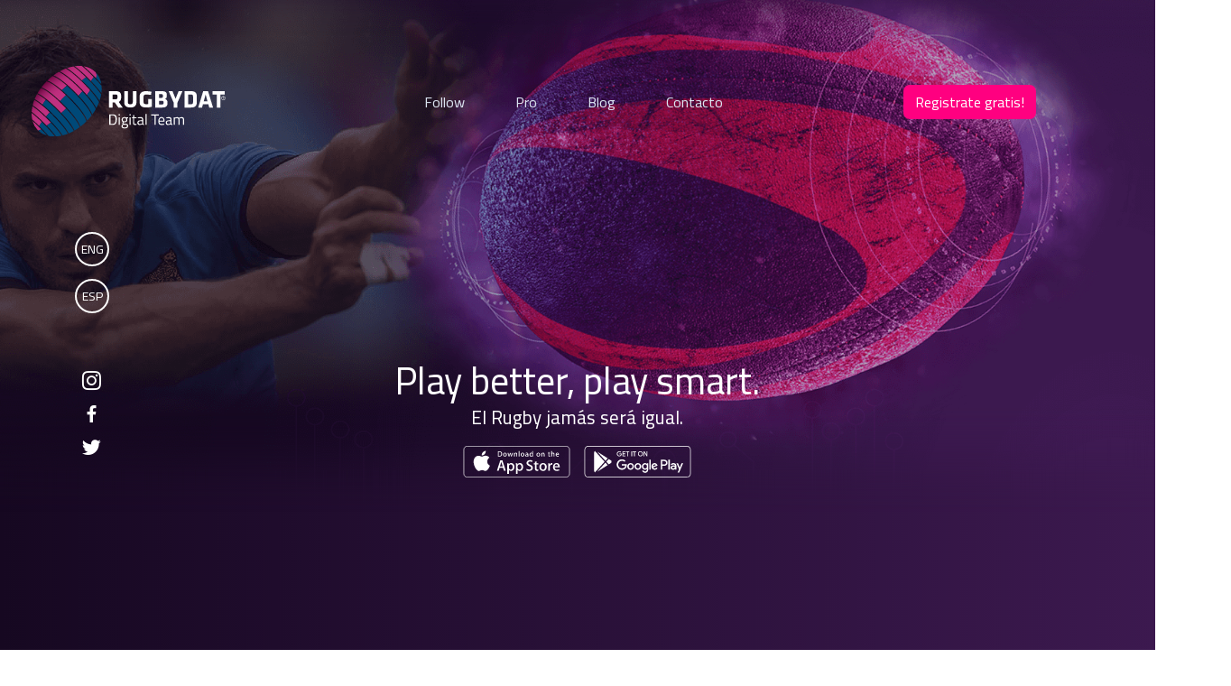

--- FILE ---
content_type: text/html; charset=UTF-8
request_url: https://www.rugbydat.com/
body_size: 7229
content:
<!DOCTYPE html>
<html lang="en">

<head>
  <meta charset="UTF-8">
  <meta name="viewport" content="width=device-width, initial-scale=1.0">
  <meta http-equiv="X-UA-Compatible" content="ie=edge">
  <title>RugbyDat® | Digital Team</title>
  <!-- Plugins CSS -->
  <link rel="stylesheet" href="./plugins/bootstrap-4.3.1/css/bootstrap.min.css?v1">
  <link rel="stylesheet" href="./plugins/fancybox-master/jquery.fancybox.min.css?v1">
  <link rel="stylesheet" href="./plugins/aos-animation/aos.css">
  <!-- fonts -->
  <link rel="stylesheet" href="./fonts/ep-icon-fonts/css/style.css?v1">
  <link rel="stylesheet" href="./fonts/fontawesome-5/css/all.min.css?v1">
  <link rel="stylesheet" href="./fonts/typography-font/typo-fonts.css?v1">

  <link rel="preconnect" href="https://fonts.gstatic.com">
  <link href="https://fonts.googleapis.com/css2?family=Cairo:wght@200;300;400;600;700;900&display=swap" rel="stylesheet">
  <link href="https://fonts.googleapis.com/css2?family=Roboto:wght@300;400;500;700;900&display=swap" rel="stylesheet">
  <link rel="stylesheet" href="./fonts/webfontkit/stylesheet.css?v=1768774044">

  <!-- Custom Stylesheet -->
  <link rel="stylesheet" href="./css/settings.css?v1">
  <link rel="stylesheet" href="./css/navbar.css?v1">
  <!-- <link rel="stylesheet" href="./css/style.css"> -->
  <link rel="stylesheet" href="./css/custom.css?v=1768774044">
  <link rel="stylesheet" href="./css/rugby.css?v=1768774044">
    <link rel="stylesheet" href="./css/home.css?v=1768774044">
        <link rel="shortcut icon" type="image/png" href="image/rugby/favicon.png"/>

  <!-- <script type="text/javascript" src="https://www.chartjs.org/dist/2.9.3/Chart.min.js"></script> -->
  <script src="./js/Chart.min.js.descarga"></script>
  <style>
    canvas {
      -moz-user-select: none;
      -webkit-user-select: none;
      -ms-user-select: none;
    }
  </style>
  <style type="text/css">/* Chart.js */
    @keyframes chartjs-render-animation{from{opacity:.99}to{opacity:1}}.chartjs-render-monitor{animation:chartjs-render-animation 1ms}.chartjs-size-monitor,.chartjs-size-monitor-expand,.chartjs-size-monitor-shrink{position:absolute;direction:ltr;left:0;top:0;right:0;bottom:0;overflow:hidden;pointer-events:none;visibility:hidden;z-index:-1}.chartjs-size-monitor-expand>div{position:absolute;width:1000000px;height:1000000px;left:0;top:0}.chartjs-size-monitor-shrink>div{position:absolute;width:200%;height:200%;left:0;top:0}
  </style>
</head>

<body>
<div class="site-wrapper home">
    <div class="preloader-wrap">
        <div class="berlin-cube-grid">
            <div class="berlin-cube berlin-cube1"></div>
            <div class="berlin-cube berlin-cube2"></div>
            <div class="berlin-cube berlin-cube3"></div>
            <div class="berlin-cube berlin-cube4"></div>
            <div class="berlin-cube berlin-cube5"></div>
            <div class="berlin-cube berlin-cube6"></div>
            <div class="berlin-cube berlin-cube7"></div>
            <div class="berlin-cube berlin-cube8"></div>
            <div class="berlin-cube berlin-cube9"></div>
        </div>
    </div>
<!-- Header Starts -->
<header class="site-header home">
    <div class="container-fluid pl-lg--35 pr-lg--35">
        <!-- <div class="row justify-content-between align-items-center position-relative">
            <div class="col-xs-8 col-sm-4">
                <div class="brand-logo">
                    <a href="index.php"><img src="image/web/logo.svg" alt="" /></a>
                </div>
            </div>
            <div class="col .d-none .d-sm-block">
                <div class="main-navigation text-center">
                    <ul class="main-menu">
                        <li class="menu-item"><a href="#Fan">Fan</a></li>
                        <li class="menu-item"><a href="#Follow">Follow</a></li>
                        <li class="menu-item"><a href="#Pro">Pro</a></li>
                        <li class="menu-item"><a href="#Blog">Blog</a></li>
                        <li class="menu-item"><a href="#Contact">Contact</a></li>
                    </ul>
                </div>

                <div class="sidenav">
                    <img class="logo" src="image/web/logo.svg" alt="">
                    <div class="divline"></div>
                    <ul>
                        <li class="menu-item"><a class="mobile-link" href="#Fan">Fan</a></li>
                        <li class="menu-item"><a class="mobile-link" href="#Follow">Follow</a></li>
                        <li class="menu-item"><a class="mobile-link" href="#Pro">Pro</a></li>
                        <li class="menu-item"><a class="mobile-link" href="#Blog">Blog</a></li>
                        <li class="menu-item"><a class="mobile-link" href="#Contact">Contact</a></li>
                    </ul>
                    <div class="divline"></div>
                    <div class="languages">
                        <a href="indexen.php" class="link-icon hamburger-icon">ENG</a>
                        <a href="index.php" class="link-icon hamburger-icon">ESP</a>
                    </div>
                    <div class="mobile-social-icons">
                        <a href="https://www.instagram.com/rugbydat/" target="_blank"><i class="icon icon-logo-instagram"></i></a>
                        <a href="https://www.facebook.com/Rugbydat/" target="_blank"><i class="icon icon-logo-fb-simple"></i></a>
                        <a href="https://twitter.com/rugbydat" target="_blank"><i class="icon icon-logo-twitter"></i></a>
                    </div>
                </div>
            </div>

            <div class="col text-right ">
                
                <a href="" class="btn btn--primary hvr-shine">
                    Try for Free!
                </a>
                <div class="hamburger">
                    <span></span>
                    <span></span>
                    <span></span>
                </div>
            </div>
        </div> -->

        <!-- NEW NAVBAR -->
        <div class="new-navbar">
            <!-- Brand Logo -->
            <div class="brand-logo">
                <a href="index.php">
                    <img src="image/web/logo.svg" alt="" />
                </a>
            </div>
            <!-- Menu Block -->
            <div class="new-menu">
                <div class="main-navigation text-center">
                    <ul class="main-menu">
                        <li class="menu-item"><a href="#Follow">Follow</a></li>
                        <li class="menu-item"><a href="#Pro">Pro</a></li>
                        <li class="menu-item"><a href="#Blog">Blog</a></li>
                        <li class="menu-item"><a href="#Contact">Contacto</a></li>
                    </ul>
                </div>

                <!-- MOBILE MENU -->
                <div class="sidenav">
                    <img class="logo" src="image/web/logo.svg" alt="">
                    <div class="divline"></div>
                    <ul>
                        <li class="menu-item"><a class="mobile-link" href="#Follow">Follow</a></li>
                        <li class="menu-item"><a class="mobile-link" href="#Pro">Pro</a></li>
                        <li class="menu-item"><a class="mobile-link" href="#Blog">Blog</a></li>
                        <li class="menu-item"><a class="mobile-link" href="#Contact">Contacto</a></li>
                    </ul>
                    <div class="divline"></div>
                    <div class="languages">
                        <a href="indexen.php" class="link-icon hamburger-icon">ENG</a>
                        <a href="index.php" class="link-icon hamburger-icon">ESP</a>
                    </div>
                    <div class="mobile-social-icons">
                        <a href="https://www.instagram.com/rugbydat/" target="_blank"><i class="icon icon-logo-instagram"></i></a>
                        <a href="https://www.facebook.com/Rugbydat/" target="_blank"><i class="icon icon-logo-fb-simple"></i></a>
                        <a href="https://twitter.com/rugbydat" target="_blank"><i class="icon icon-logo-twitter"></i></a>
                    </div>
                </div>
            </div>

            <!-- Button Block -->
            <div class="text-right ">

                <a href="javascript:void(0)" onclick="jQuery(this).hide();jQuery('#storesTry').removeClass('nosowstores');" class="btn btn--primary hvr-shine">
                    Registrate gratis!                </a>
                <div class="stores nosowstores" id="storesTry" style="display: flex; justify-content: center; align-items: center; padding-top: 0 !important;">
                    <a href="https://apps.apple.com/us/app/rugbydat/id1568324981" target="_blank" class="stores-apple"></a>
                    <a href="https://play.google.com/store/apps/details?id=com.rugbydat.android" target="_blank" class="stores-google"></a>
                </div>
                <div class="hamburger">
                    <span></span>
                    <span></span>
                    <span></span>
                </div>
            </div>
        </div>
    </div>
    <div class="container-fluid pl-lg--35 pr-lg--35 pt-5 mt-5">
        <div class="row justify-content-between align-items-center position-relative">
            <div class="col-1 social-column .d-none .d-sm-block">
                <div class="header-top-social">
                    <ul class="header-links">
                        <li class="single-link">
                            <a href="indexen.php" class="link-icon hamburger-icon">ENG</a>
                            <a href="index.php" class="link-icon hamburger-icon">ESP</a>
                        </li>
                    </ul>
                    <ul class="social-list pl-2">
                        <li><a href="https://www.instagram.com/rugbydat/" target="_blank"><i class="icon icon-logo-instagram"></i></a></li>
                        <li><a href="https://www.facebook.com/Rugbydat/" target="_blank"><i class="icon icon-logo-fb-simple"></i></a></li>
                        <li><a href="https://twitter.com/rugbydat" target="_blank"><i class="icon icon-logo-twitter"></i></a></li>
                    </ul>
                </div>
            </div>
                
                <div class="col-xs-12 col-sm-10">
                    <div class="hero-btn stores text-center playbetter">
                        <h3>
                            Play better, play smart. <br>
                        </h3>
                        <p>El Rugby jamás será igual.</p>
                        <div style="
                            display: flex;
                            justify-content: center;
                            align-items: center;
                        ">
                            <a href="https://apps.apple.com/us/app/rugbydat/id1568324981" target="_blank" class="stores-apple"></a>
                            <a href="https://play.google.com/store/apps/details?id=com.rugbydat.android" target="_blank" class="stores-google"></a>
                        </div>
                    </div>
                </div>
                            <div class="col"></div>

        </div>
</header>

            </div>
        </div>
    </div>
</header>    <!--Off Canvas Navigation Start-->
    <aside class="off-canvas-wrapper">
        <div class="btn-close-off-canvas">
            <i class="icon icon-simple-remove"></i>
        </div>
        <div class="off-canvas-inner">
            <!-- mobile menu start -->
            <div class="mobile-navigation">
                <!-- mobile menu navigation start -->
                <nav class="off-canvas-nav">
                    <ul class="mobile-menu">
                        <li class="menu-item"><a href="register.php">Pre-Registro</a></li>
                        <!-- <li class="menu-item"><a href="login.php">Iniciar sesión</a></li> -->
                    </ul>
                </nav>
                <!-- mobile menu navigation end -->
            </div>
            <!-- mobile menu end -->

        </div>
    </aside>
    <!--Off Canvas Navigation End-->
<!-- Banner Section -->
<section class="hero-area hero-home desktop-view">
    <div class="row">
        <div class="col-lg-3 ">
            <div class="tipos" data-aos="flip-left" data-aos-duration='1500'>
                <!-- <img src="./image/web/tipos-2021.png" alt="" usemap="#image-map"> -->
                <div class="tipos-text" usemap="#image-map">
                    <img src="./image/title-icon.png" alt="">
                    <p>rugbydat</p>
                    
                   
                    <a href="#Follow">
                        <h1>follow</h1>
                    </a>

                    <a href="#Pro">
                        <h1 class="pro">pro</h1>
                    </a>
                    
                    <a href="#Club">
                        <h1 class="club">club</h1>
                    </a>
                </div>
                <map name="image-map">
                                    <area target="" alt="2" title="2" href="#rugbydat-follow" coords="11,159,140,199" shape="rect">
                    <area target="" alt="3" title="3" href="#rugbydat-premium" coords="12,200,233,238" shape="rect">
                    <area target="" alt="4" title="4" href="rugbydat-fan4" coords="12,239,123,281" shape="rect">
                </map>
            </div>
        </div>
        <div class="col-lg-6">
            <div class="slideimage" data-aos="fade-up" data-aos-duration='3000' id="main-image-wrap">
                <img src="./image/web/Prueba2.png" alt="Julian" id="main-image">
                <img src="./image/web/DATA_Mesa de trabajo1.png" alt="data" id="main-image-bg">
            </div>
            <style type="text/css">
                .base.plato {
                    top: 285px !important;
                    z-index: 0 !important;
                    opacity: .3 !important;
                    left: 93px !important;
                }
            </style>
        </div>
        <div class="col-lg-3">
            <!--       <div class="hero-content" data-aos="flip-right" data-aos-duration='1500'>
                <h1 class="title">Mobile<br>App</h1>
                <p class="details">
                    Unique platform. <br>
                    Faster communication. <br>
                    Everything in one place. <br>
                </p>
                <div class="hero-btn stores">
                    <span>Sign up now !</span>
                    <a href="#" class="stores-apple"></a>
                    <a href="https://play.google.com/store/apps/details?id=com.rugbydat.android" target="_blank" class="stores-google"></a>
                </div>
            </div> -->
        </div>
    </div>
</section>


<section class="hero-area hero-home mobile-view">
    <div class="row">

        <div class="hero-content" data-aos="fade-up" data-aos-duration='1500'>
            <div class="mobile-jugador">
                <div class="col-left-j">
                    <h1 class="title">Mobile<br>App</h1>
                    <p class="details">
                        Plataforma única.<br>
                        Comunicación más rápida.<br>
                        Todo en un mismo lugar.<br>
                    </p>
                </div>
                <div class="col-right-j">
                    <div class="hero-btn stores">
                        <span>¡ Registrate ya !</span>
                        <a href="#" class="stores-apple"></a>
                        <a href="https://play.google.com/store/apps/details?id=com.rugbydat.android" target="_blank" class="stores-google"></a>
                    </div>
                </div>
            </div>
        </div>

        <div class="col-lg-12">
            <div class="slideimage" data-aos="fade-up" data-aos-duration='3000'>
                <img src="./image/web/Recurso19.png" class="recurso19" style="display: none" alt="base">
                <img src="./image/web/Recurso15.png" class="recurso15" style="display: none" alt="base">
                <img src="./image/web/Recurso16.png" class="recurso16" style="display: none" alt="base">
                <img src="./image/web/Recurso17.png" class="recurso17" style="display: none" alt="base">
                <img src="./image/web/Recurso18.png" class="recurso18" alt="base">
                <img src="./image/web/Recurso20.png" class="recurso20" alt="Julian">
            </div>
            <div class="tipos" data-aos="fade-up" data-aos-duration='1500'>
                <img src="./image/web/tipos.png" alt="">
            </div>
        </div>
    </div>
</section>


<!-- Productos 2 Section (FOLLOW) -->
<section class="block-productos-home block-productos-home-02 block-productos-home-blue" id="Follow">
    <div class="row rugbydat-follow">
        <div class="col-lg-12 title-section text-center">
            <br />
        </div>
        <div class="col-lg-7 col-left content-img-flex" data-aos="fade-up-right" data-aos-duration='1500'>
            <img class="img-index-recurso26 im1 act" src="./image/web/Recurso26.png" alt="RUGBYDAT PLUS" style="display: none;">
            <img class="img-index-recurso27 im1 act" src="./image/web/Recurso27.png" alt="RUGBYDAT PLUS" style="display: none;">
            <img class="img-index-recurso25 im1 act" src="./image/web/Recurso25.png" alt="RUGBYDAT PLUS" style="display: none;">
            <!-- <img class="img-2 im1 act" src="./image/web/img-info1.png" alt="RUGBYDAT PLUS"> -->
            <!-- <img class="img-2 " src="./image/web/Recurso3.png" alt="RUGBYDAT PLUS" style="display: none;"> -->
            <!-- <img class="img-2 im2" src="./image/web/img-info2.png" alt="RUGBYDAT PLUS" style="display: none;"> -->
            <!-- <img src="./image/web/img-info2.png" alt=""> -->
            <img class="new-img" src="./image/web/Recurso25.png" alt="">
        </div>

        <div class="col-lg-5 col-right">
            <div class="box-rugby-fan">
                <h2 id="rugbydat-follow">
                    RUGBYDAT<br />
                    <span>FOLLOW</span>
                </h2>

                <p class="new-text">
                    Seguí al entrenador de
                    tu equipo de rugby favorito y enterate de todos
                    los detalles del equipo y
                    de sus jugadores.
                </p>

                <p class="new-text-bottom"> Ideal para Jugadores, Padres de jugadores y fanaticos del rugby.</p>

                <h5>
                    Gratis
                </h5>

                
                <a href="javascript:void(0)" onclick="jQuery(this).hide();jQuery('#storesFollow').removeClass('nosowstores');" class="btn btn--primary hvr-shine" title="Comprar ahora">
                    Ingresar ahora
                </a>
                <div class="stores nosowstores" id="storesFollow" style="display: flex; justify-content: center; align-items: center;">
                    <a href="https://apps.apple.com/us/app/rugbydat/id1568324981" target="_blank" class="stores-apple"></a>
                    <a href="https://play.google.com/store/apps/details?id=com.rugbydat.android" target="_blank" class="stores-google"></a>
                </div>
            </div>
        </div>
    </div>
</section>

<!-- Productos 3 Section -->
<section class="block-productos-home block-productos-home-03 block-productos-home-blue block-productos-home-blue-2" id="Pro">
    <div class="row rugbydat-pro">
        <div class="col-lg-12 title-section text-center">
            <br />
        </div>
        <div class="col-lg-5 col-left">

            <div class="box-rugby-fan" >

                <h2 id="rugbydat-premium">
                    RUGBYDAT<br />
                    <span>PRO</span>
                </h2>

                <p class="new-text">
                    Registrá todos los detalles de un equipo de 
                    rugby, sus partidos y sus 
                    jugadores. Y lleva todo 
                    tipo de estadísticas para 
                    el mejor análisis del 
                    mismo.
                </p>
                <p class="new-text-bottom">Ideal para entrenadores de rugby. </p>

                <ul class="list-ul">
                    <li class="border-li"> Registro de todo tipo de estadísticas de partidos, jugadores, entrenamientos, etc.</li>
                    <li class="border-li">Te permite seguir a otro usuario Pro</li>
                    <li class="border-li">Te permite colaborar con otros entrenadores
                        (usuarios Pro) a registrar las acciones de su equipo.</li>
                    <li>Te permite Compartir la información con otros entrenadores, Jugadores etc. (usuarios Follow y Pro).</li>
                </ul>

                <p class="new-text-bottom" style="margin-top: 20px;">El Usuario Pro puede compartir la información de 3 maneras.</p>
                <ul class="list-ul">
                    <li class="border-li">Básica (a usuarios Follow y Pro)</li>
                    <li class="border-li">Full (solo a usuarios Pro)</li>
                    <li>Admnistrativa (comparte y permite que realicen cambios a otros usuarios)</li>
                </ul>

                <h5>
                    USD<strong> 10 </strong><sup>/ anuales</sup>
                </h5>

                <a href="javascript:void(0)" onclick="jQuery(this).hide();jQuery('#storesPro').removeClass('nosowstores');" class="btn btn--primary hvr-shine" title="Comprar ahora">
                    Comprar ahora
                </a>
                <div class="stores nosowstores" id="storesPro" style="display: flex; justify-content: center; align-items: center;">
                    <a href="https://apps.apple.com/us/app/rugbydat/id1568324981" target="_blank" class="stores-apple"></a>
                    <a href="https://play.google.com/store/apps/details?id=com.rugbydat.android" target="_blank" class="stores-google"></a>
                </div>

            </div>

        </div>
        <div class="col-lg-7 col-right content-img-3" data-aos="fade-up-left" data-aos-duration='1500'>
            <img class="img-recurso30 im1 act" src="./image/web/Recurso30.png" alt="RUGBYDAT PREMIUM" style="display: none">
            <img class="img-recurso29 im1 act" src="./image/web/Recurso29.png" alt="RUGBYDAT PREMIUM" style="display: none">
        </div>

        <style type="text/css">
            .block-productos-home-03 {
                min-height: 850px;
            }

            .content-img-3 .img-3 {
                position: absolute;
            }
        </style>
    </div>
</section>
<!-- Club -->
<section class="block-productos-home block-productos-home-04 block-productos-home-blue block-productos-home-blue-2">
    <div class="row rugbydat-club onlydesktop" id="Club">
        <div class="col-lg-12 title-section text-center">
            <br />
        </div>
        <div class="col-lg-5 col-left">

            <div class="box-rugby-fan" id="Pro">

                <h2 id="rugbydat-premium">
                    RUGBYDAT<br />
                    <span style="color: #ff0080;">CLUB</span>
                </h2>

                <h5>
                    USD <strong> 200 </strong> <sup> / anuales </sup>
                </h5>

                <a href="javascript:void(0);" class="btn btn--primary hvr-shine" title="Comprar ahora" >
                    Proximamente
                </a>

            </div>


        </div>
        <div class="col-lg-5 col-left text-left mt-5 pt-5">
            <p class="new-text">
                Llevá todas las estadísticas de todas las divisiones de un club.</p>
            <p class="new-text">
                Te permite recolectar toda la información de cada entrenador de las divisiones del club y tenerla todos junta en la web.
            </p>
        </div>
    </div>
    <div class="row rugbydat-club onlymobile" id="Club">
        <div class="col-lg-12 title-section text-center">
            <br />
        </div>
        <div class="col-lg-5 col-left">
            <div class="box-rugby-fan" id="Pro">
                <h5>USD <strong> 200 </strong> <sup> / anuales </sup></h5>
                <a href="javascript:void(0);" class="btn btn--primary hvr-shine" title="Comprar ahora" >Proximamente</a>
            </div>
        </div>
        <div class="col-lg-5 col-left text-left pt-2">
            <p class="new-text">
                Llevá todas las estadísticas de todas las divisiones de un club.</p>
            <p class="new-text">
                Te permite recolectar toda la información de cada entrenador de las divisiones del club y tenerla todos junta en la web.
            </p>
        </div>
        <div class="col-lg-5 col-left">
            <div class="box-rugby-fan" id="Pro">
                <h2 id="rugbydat-premium">RUGBYDAT<br /><span style="color: #ff0080;">CLUB</span></h2>
            </div>
        </div>
    </div>
    <style type="text/css">
        .block-productos-home-03 {
            min-height: 850px;
        }

        .content-img-3 .img-3 {
            position: absolute;
        }
        .onlymobile {
            display: none;
        }
        .onlydesktop {
            display: flex;
        }
        @media (max-width: 900px) {
            .onlymobile {
                display: flex !important;
            }
            .onlydesktop {
                display: none !important;
            }

        }
    </style>
</section>
<!-- Productos 4 Section -->
<section class="block-productos-home block-productos-home-04 block-productos-home-blue block-productos-home-blue-4" style="display: none;">
    <div class="row">
        <div class="col-lg-12 title-section text-center">
            <br />
        </div>
        <div class="col-lg-7 col-right" data-aos="fade-up-right" data-aos-duration='1500'>
            <img class="img-4" src="./image/web/img-jmh.png" alt="RUGBYDAT HUB">
        </div>
        <div class="col-lg-5 col-left">

            <div class="box-rugby-fan">

                <h2>
                    RUGBYDAT<br />
                    <span>HUB</span>
                </h2>

                <h3>
                    Tablero electrónico.
                </h3>

                <h4>
                    <strong>Registrarse:</strong> Si.
                </h4>

                <p>
                    <strong>Función:</strong> Recolecta toda la información de los usuarios Premium que escoja. Para poder manejar toda la información de un club.
                </p>

                <h5>
                    USD<strong> 200 </strong><sup>/ anuales</sup>
                </h5>

                <a href="register.php" class="btn btn--primary hvr-shine" title="Comprar ahora">
                    Comprar ahora
                </a>

            </div>

        </div>

    </div>
</section>


<!-- Banner Section -->


<!-- BLOG -->
<section class="block-blog-home mt-5" id="Blog" data-aos="fade-up" data-aos-duration='1500'>
    <!-- Contacto 1 Section -->
    <div class="block-blog-home-content">
        <div class="row">
            <div class="col-lg-12 title-section text-center">
                <h1> BLOG <span> Ellos ya nos eligieron </span> </h1>
            </div>
            <div class="col-lg-12 text-center">
                <div class="row d-flex justify-content-center">
                    <div class="col-md-4 px-5" >
                        <img src="./image/web/Recursoblog.png" alt="Blog">
                        <p class="border-li" style="font-size: 20px;">
                            Excelente herramienta...</p>
                        <p>
                            “ Excelente herramienta para mi rol de entrenador,
                            claramente nos va a aportar mucho valor a la
                            hora de evaluar la performance de los jugadores
                            y del equipo en las distintas divisiones.
                            Felicitaciones al desarrollador. ”
                        </p>
                        <p>
                            Joaquin Maria Garcia Beaumont
                        </p>
                    </div>
                    <div class="col-md-4 px-5">
                        <img src="./image/web/Recursoblog.png" alt="Blog">
                        <p class="border-li" style="font-size: 20px;">Muy buena aplicación...
                        </p>
                        <p>
                            “ Muy buena!
                            Es fundamental para el entrenador. ”
                        </p>
                        <p> Francisco Vernengo </p>
                    </div>
                    <div class="col-md-4 px-5">
                        <img src="./image/web/Recursoblog.png" alt="Blog">
                        <p class="border-li" style="font-size: 20px;">Excelente aplicación...</p>

                        <p>
                            “ Excelente aplicación para cualquier fan de rugby. Ahora si puedo seguir un partido sin
                            perderme y registrar el tiempo y los tantos.
                            Felicitaciones a los creadores!!!!! ”
                        </p>

                        <p>Usuario de Google</p>
                    </div>
                </div>
            </div>
        </div>
    </div>
</section>
<!-- Contacto 1 Section -->
<section class="block-contacto-home" id ="Contact" data-aos="fade-up" data-aos-duration='1500'>
    <!-- Contacto 1 Section -->
    <div class="block-contacto-home-content">
        <div class="row">
            <div class="col-lg-12 title-section text-center">
                <h1>Contacto <span>Estamos para ayudarte</span></h1>
            </div>
            <div class="col-lg-12 text-left" id="contact-wrap">
                <h2>Hablanos!</h2>

                
                <h4>
                    Por consultas puedes escribir a <a href="/cdn-cgi/l/email-protection#5e2c2b393c273a3f2a1e39333f3732703d3133"><span class="__cf_email__" data-cfemail="d6a4a3b1b4afb2b7a296b1bbb7bfbaf8b5b9bb">[email&#160;protected]</span></a>
                </h4>
                <!-- <a class="wa" href="javascript:window.open('https://web.whatsapp.com/send?&text=Quisiera%20ser%20parte%20de%20RugbyDat&phone=5491156404666&l=sp', 'WhatsApp', 'width=800,height=500')" title="WhatsApp Ventas">
                    WhatsApp Ventas
                </a> -->

            </div>
        </div>
    </div>
</section>


<br />
<br />
<br />
<br />
<br />
<br />
<br />

    <!-- Footer Section -->
    <footer class="footer-bg shape-holder">
        <div class="">

            <div class="copyright-area pt--10 pt-md--10 pb--40">
                <div class="row align-items-center space-db--10">
                    <div class="col-0 col-xl-3" style="align-self: flex-end;">
                        <br />
                    </div>
                    <div class="col-12 col-xl-6">
                        <div class="box-seguinos">
                            <div class="seguinos seguinos-1">
                                <p class="info">Seguinos en: </p>
                                <ul class="footer-list social-list">
                                    <li><a href="https://www.instagram.com/rugbydat/" target="_blank"><i class="icon icon-logo-instagram"></i></a></li>
                                    <li><a href="https://www.facebook.com/Rugbydat/" target="_blank"><i class="icon icon-logo-fb-simple"></i></a></li>
                                    <li><a href="https://twitter.com/rugbydat" target="_blank"><i class="icon icon-logo-twitter"></i></a></li>
                                </ul>
                            </div>
                            <div class="seguinos seguinos-2">
                                <p class="info">Información: </p>
                                <ul class="footer-list link-list">
                                    <!-- <li><a href="terminos-y-condiciones.php">Métodos de pagos disponibles</a></li> -->
                                    <!-- <li><a href="terminos-y-condiciones.php">Beneficios vigentes</a></li> -->
                                    <li><a href="terminos-y-condiciones.php" target="_blank">Términos y condiciones</a></li>
                                </ul>
                            </div>
                        </div>
                    </div>
                    <div class="col-0 col-xl-3" style="align-self: flex-end;">
                        <br />
                    </div>
                </div>
            </div>

            <div class="copyright-area copyright-area-2 pt--10 pt-md--10 pb--40">
                <div class="row align-items-center space-db--10">
                    <div class="col-lg-6" style="align-self: flex-end;">
                        <p class="mb-0">© 2026. RUGBYDAT. Todos los derechos reservados.</p>
                    </div>
                    <div class="col-lg-6" style="align-self: flex-end;">
                        <ul class="footer-list footer-list-3 list-inline">
                            <li><a href="https://play.google.com/store/apps/details?id=com.rugbydat.android&hl=es&gl=US">Google Play</a></li>
                            <li><a href="https://apps.apple.com/us/app/rugbydat/id1568324981">Apple Store</a></li>
                        </ul>
                    </div>
                </div>
            </div>

        </div>
    </footer>
</div>
  <!-- Vendor JS-->
  <script data-cfasync="false" src="/cdn-cgi/scripts/5c5dd728/cloudflare-static/email-decode.min.js"></script><script src="./plugins/jquery/jquery.min.js"></script>
  <script src="./plugins/jquery/jquery-migrate.min.js"></script>
  <script src="./plugins/bootstrap-4.3.1/js/bootstrap.bundle.js"></script>
  <script src="./js/ws.js?v=1768774044"></script>

  <!-- Plugins JS -->
  <script src="./plugins/fancybox-master/jquery.fancybox.min.js"></script>
  <script src="./plugins/aos-animation/aos.js"></script>

  <!-- Custom JS -->
  <script src="./js/active.js"></script>
  <script src="./js/hamburger.js"></script>


    <script type="text/javascript">
        var colors = ["#1abc9c", "#2ecc71", "#3498db", "#9b59b6", "#34495e", "#16a085", "#27ae60", "#2980b9", "#8e44ad", "#2c3e50", "#f1c40f", "#e67e22", "#e74c3c", "#95a5a6", "#f39c12", "#d35400", "#c0392b", "#bdc3c7", "#7f8c8d"];

        var avatarElement = jQuery('.avatar-initials'),
        avatarWidth = avatarElement.attr('width'),
        avatarHeight = avatarElement.attr('height'),

        name = avatarElement.data('name'),
        initials = name.split(' ')[0].charAt(0).toUpperCase() + name.split(" ")[1].charAt(0).toUpperCase(),

        charIndex = initials.charCodeAt(0) - 65,
        colorIndex = charIndex % 19;

        avatarElement.css({
            'background-color': colors[colorIndex],
            'width': avatarWidth,
            'height': avatarHeight,
            'font' : avatarWidth / 2 + "px Arial",
            'color': '#FFF',
            'textAlign': 'center',
            'lineHeight': avatarHeight + 'px',
            'borderRadius': '50%'
        })
        .html(initials);

        function confirmdelete($mensaje, $url) {
            if (confirm($mensaje)) {
                window.location.href = $url;
            }
            return false;
        }
    </script>

    <script type="text/javascript">
        $(document).ready(function (){
            $img1 = 1;
            setInterval(function (){
                if ($img1 == 3) {
                    $img1 = 1;
                } else {
                    $img1++;
                }
                $('.img-1.act').fadeOut("slow");
                $('.img-1.im' + $img1).fadeIn(1500).addClass('act');
            }, 4000);


            $img2 = 1;
            setInterval(function (){
                if ($img2 == 2) {
                    $img2 = 1;
                } else {
                    $img2++;
                }
                $('.img-2.act').fadeOut("slow");
                $('.img-2.im' + $img2).fadeIn(1500).addClass('act');
            }, 4000);

            $img3 = 1;
            setInterval(function (){
                if ($img3 == 5) {
                    $img3 = 1;
                } else {
                    $img3++;
                }
                $('.img-3.act').fadeOut("slow");
                $('.img-3.im' + $img3).fadeIn(1500).addClass('act');
            }, 4000);

        });
    </script>
<script defer src="https://static.cloudflareinsights.com/beacon.min.js/vcd15cbe7772f49c399c6a5babf22c1241717689176015" integrity="sha512-ZpsOmlRQV6y907TI0dKBHq9Md29nnaEIPlkf84rnaERnq6zvWvPUqr2ft8M1aS28oN72PdrCzSjY4U6VaAw1EQ==" data-cf-beacon='{"version":"2024.11.0","token":"f5206449094b4e50bb0782bc1cd9d8b5","r":1,"server_timing":{"name":{"cfCacheStatus":true,"cfEdge":true,"cfExtPri":true,"cfL4":true,"cfOrigin":true,"cfSpeedBrain":true},"location_startswith":null}}' crossorigin="anonymous"></script>
</body>

</html>


--- FILE ---
content_type: text/css
request_url: https://www.rugbydat.com/fonts/ep-icon-fonts/css/style.css?v1
body_size: 1563
content:
/*--------------------------------

ep Web Font
Generated using nucleoapp.com

-------------------------------- */
@font-face {
  font-family: 'ep';
  src: url('../fonts/ep.eot');
  src: url('../fonts/ep.eot') format('embedded-opentype'), url('../fonts/ep.woff2') format('woff2'), url('../fonts/ep.woff') format('woff'), url('../fonts/ep.ttf') format('truetype'), url('../fonts/ep.svg') format('svg');
  font-weight: normal;
  font-style: normal;
}
/*------------------------
	base class definition
-------------------------*/
.icon {
  display: inline-block;
  font: normal normal normal 1em/1 'ep';
  speak: none;
  text-transform: none;
  /* Better Font Rendering */
  -webkit-font-smoothing: antialiased;
  -moz-osx-font-smoothing: grayscale;
}
/*------------------------
  change icon size
-------------------------*/
/* relative units */
.icon-sm {
  font-size: 0.8em;
}
.icon-lg {
  font-size: 1.2em;
}
/* absolute units */
.icon-16 {
  font-size: 16px;
}
.icon-32 {
  font-size: 32px;
}
/*----------------------------------
  add a square/circle background
-----------------------------------*/
.icon-bg-square,
.icon-bg-circle {
  padding: 0.35em;
  background-color: #eee;
}
.icon-bg-circle {
  border-radius: 50%;
}
/*------------------------------------
  use icons as list item markers
-------------------------------------*/
.icon-ul {
  padding-left: 0;
  list-style-type: none;
}
.icon-ul > li {
  display: flex;
  align-items: flex-start;
  line-height: 1.4;
}
.icon-ul > li > .icon {
  margin-right: 0.4em;
  line-height: inherit;
}
/*------------------------
  spinning icons
-------------------------*/
.icon-is-spinning {
  -webkit-animation: icon-spin 2s infinite linear;
  -moz-animation: icon-spin 2s infinite linear;
  animation: icon-spin 2s infinite linear;
}
@-webkit-keyframes icon-spin {
  0% {
    -webkit-transform: rotate(0deg);
  }
  100% {
    -webkit-transform: rotate(360deg);
  }
}
@-moz-keyframes icon-spin {
  0% {
    -moz-transform: rotate(0deg);
  }
  100% {
    -moz-transform: rotate(360deg);
  }
}
@keyframes icon-spin {
  0% {
    -webkit-transform: rotate(0deg);
    -moz-transform: rotate(0deg);
    -ms-transform: rotate(0deg);
    -o-transform: rotate(0deg);
    transform: rotate(0deg);
  }
  100% {
    -webkit-transform: rotate(360deg);
    -moz-transform: rotate(360deg);
    -ms-transform: rotate(360deg);
    -o-transform: rotate(360deg);
    transform: rotate(360deg);
  }
}
/*------------------------
  rotated/flipped icons
-------------------------*/
.icon-rotate-90 {
  filter: progid:DXImageTransform.Microsoft.BasicImage(rotation=1);
  -webkit-transform: rotate(90deg);
  -moz-transform: rotate(90deg);
  -ms-transform: rotate(90deg);
  -o-transform: rotate(90deg);
  transform: rotate(90deg);
}
.icon-rotate-180 {
  filter: progid:DXImageTransform.Microsoft.BasicImage(rotation=2);
  -webkit-transform: rotate(180deg);
  -moz-transform: rotate(180deg);
  -ms-transform: rotate(180deg);
  -o-transform: rotate(180deg);
  transform: rotate(180deg);
}
.icon-rotate-270 {
  filter: progid:DXImageTransform.Microsoft.BasicImage(rotation=3);
  -webkit-transform: rotate(270deg);
  -moz-transform: rotate(270deg);
  -ms-transform: rotate(270deg);
  -o-transform: rotate(270deg);
  transform: rotate(270deg);
}
.icon-flip-y {
  filter: progid:DXImageTransform.Microsoft.BasicImage(rotation=0);
  -webkit-transform: scale(-1, 1);
  -moz-transform: scale(-1, 1);
  -ms-transform: scale(-1, 1);
  -o-transform: scale(-1, 1);
  transform: scale(-1, 1);
}
.icon-flip-x {
  filter: progid:DXImageTransform.Microsoft.BasicImage(rotation=2);
  -webkit-transform: scale(1, -1);
  -moz-transform: scale(1, -1);
  -ms-transform: scale(1, -1);
  -o-transform: scale(1, -1);
  transform: scale(1, -1);
}
/*------------------------
	icons
-------------------------*/

.icon-cloud-download-95::before {
  content: "\ea02";
}

.icon-home-minimal::before {
  content: "\ea03";
}

.icon-single-04::before {
  content: "\ea04";
}

.icon-users-mm::before {
  content: "\ea05";
}

.icon-webpage::before {
  content: "\ea06";
}

.icon-layout-25::before {
  content: "\ea07";
}

.icon-analytics::before {
  content: "\ea08";
}

.icon-chart-pie-36::before {
  content: "\ea09";
}

.icon-chart-bar-33::before {
  content: "\ea0a";
}

.icon-single-copy-06::before {
  content: "\ea0b";
}

.icon-home::before {
  content: "\ea0c";
}

.icon-single-content-03::before {
  content: "\ea0d";
}

.icon-bell-53::before {
  content: "\ea0e";
}

.icon-email-84::before {
  content: "\ea0f";
}

.icon-send::before {
  content: "\ea10";
}

.icon-at-sign::before {
  content: "\ea11";
}

.icon-attach-87::before {
  content: "\ea12";
}

.icon-edit-72::before {
  content: "\ea13";
}

.icon-tail-right::before {
  content: "\ea14";
}

.icon-minimal-right::before {
  content: "\ea15";
}

.icon-tail-left::before {
  content: "\ea16";
}

.icon-minimal-left::before {
  content: "\ea17";
}

.icon-tail-up::before {
  content: "\ea18";
}

.icon-minimal-up::before {
  content: "\ea19";
}

.icon-minimal-down::before {
  content: "\ea1a";
}

.icon-tail-down::before {
  content: "\ea1b";
}

.icon-settings-gear-64::before {
  content: "\ea1c";
}

.icon-settings::before {
  content: "\ea1d";
}

.icon-menu-dots::before {
  content: "\ea1e";
}

.icon-menu-left::before {
  content: "\ea1f";
}

.icon-funnel-40::before {
  content: "\ea20";
}

.icon-filter::before {
  content: "\ea21";
}

.icon-preferences-circle::before {
  content: "\ea22";
}

.icon-check-2::before {
  content: "\ea23";
}

.icon-cart-simple::before {
  content: "\ea24";
}

.icon-cart-9::before {
  content: "\ea25";
}

.icon-card-update::before {
  content: "\ea26";
}

.icon-basket::before {
  content: "\ea27";
}

.icon-check-circle-07::before {
  content: "\ea28";
}

.icon-simple-remove::before {
  content: "\ea29";
}

.icon-circle-remove::before {
  content: "\ea2a";
}

.icon-alert-circle-exc::before {
  content: "\ea2b";
}

.icon-bug::before {
  content: "\ea2c";
}

.icon-share-66::before {
  content: "\ea2d";
}

.icon-time-3::before {
  content: "\ea2e";
}

.icon-time::before {
  content: "\ea2f";
}

.icon-coffee::before {
  content: "\ea30";
}

.icon-smile::before {
  content: "\ea31";
}

.icon-sad::before {
  content: "\ea32";
}

.icon-broken-heart::before {
  content: "\ea33";
}

.icon-heart-2::before {
  content: "\ea34";
}

.icon-pin-3::before {
  content: "\ea35";
}

.icon-marker-3::before {
  content: "\ea36";
}

.icon-globe-2::before {
  content: "\ea37";
}

.icon-world-2::before {
  content: "\ea38";
}

.icon-phone-2::before {
  content: "\ea39";
}

.icon-check-square-11::before {
  content: "\ea3a";
}

.icon-wallet-90::before {
  content: "\ea3b";
}

.icon-credit-card::before {
  content: "\ea3c";
}

.icon-payment::before {
  content: "\ea3d";
}

.icon-tag::before {
  content: "\ea3e";
}

.icon-tag-cut::before {
  content: "\ea3f";
}

.icon-tag-content::before {
  content: "\ea40";
}

.icon-flag-diagonal-33::before {
  content: "\ea41";
}

.icon-triangle-right-17::before {
  content: "\ea47";
}

.icon-puzzle-10::before {
  content: "\ea48";
}

.icon-triangle-right-17-2::before {
  content: "\ea49";
}

.icon-btn-play::before {
  content: "\ea4a";
}

.icon-btn-play-2::before {
  content: "\ea4b";
}

.icon-menu-34::before {
  content: "\ea4c";
}

.icon-menu-left-2::before {
  content: "\ea4d";
}

.icon-heart-2-2::before {
  content: "\ea4e";
}

.icon-single-04-2::before {
  content: "\ea4f";
}

.icon-users-mm-2::before {
  content: "\ea50";
}

.icon-l-settings::before {
  content: "\ea51";
}

.icon-book-open-2::before {
  content: "\ea52";
}

.icon-layers-3::before {
  content: "\ea53";
}

.icon-logo-fb-simple::before {
  content: "\ea55";
}

.icon-logo-twitter::before {
  content: "\ea56";
}

.icon-google::before {
  content: "\ea57";
}

.icon-logo-pinterest::before {
  content: "\ea58";
}

.icon-logo-instagram::before {
  content: "\ea59";
}

.icon-logo-dribbble::before {
  content: "\ea5a";
}

.icon-tablet-mobile::before {
  content: "\ea5b";
}

.icon-house-search-engine::before {
  content: "\ea5c";
}

.icon-house-pricing::before {
  content: "\ea5d";
}

.icon-pulse-chart::before {
  content: "\ea5e";
}

.icon-plug::before {
  content: "\ea5f";
}

.icon-app-store::before {
  content: "\ea60";
}

.icon-power-level::before {
  content: "\ea61";
}

.icon-window-add::before {
  content: "\ea62";
}

.icon-form::before {
  content: "\ea63";
}

.icon-folder-15::before {
  content: "\ea64";
}

.icon-lock::before {
  content: "\ea65";
}

.icon-unlocked::before {
  content: "\ea66";
}

.icon-e-reader::before {
  content: "\ea67";
}

.icon-layout-grid::before {
  content: "\ea68";
}

.icon-single-copies::before {
  content: "\ea69";
}

.icon-lock-2::before {
  content: "\ea6a";
}

.icon-unlocked-2::before {
  content: "\ea6b";
}

.icon-archery-target::before {
  content: "\ea6c";
}

.icon-chat-46::before {
  content: "\ea6d";
}



--- FILE ---
content_type: text/css
request_url: https://www.rugbydat.com/fonts/typography-font/typo-fonts.css?v1
body_size: -60
content:
/* #### Generated By: http://www.cufonfonts.com #### */

@font-face {
font-family: 'Inter';
font-style: normal;
font-weight: 400;
src: local('Inter Regular'), url('Inter-Regular.woff') format('woff');
}


@font-face {
font-family: 'Inter';
font-style: italic;
font-weight: normal;
src: local('Inter Italic'), url('Inter-Italic.woff') format('woff');
}


@font-face {
font-family: 'Inter';
font-style: normal;
font-weight: 200;
src: local('Inter Thin BETA'), url('Inter-Thin-BETA.woff') format('woff');
}


@font-face {
font-family: 'Inter';
font-style:italic;
font-weight: 200;
src: local('Inter Thin Italic BETA'), url('Inter-ThinItalic-BETA.woff') format('woff');
}


@font-face {
font-family: 'Inter';
font-style: normal;
font-weight: 100;
src: local('Inter Extra Light BETA'), url('Inter-ExtraLight-BETA.woff') format('woff');
}


@font-face {
font-family: 'Inter';
font-style: italic;
font-weight: 100;
src: local('Inter Extra Light Italic BETA'), url('Inter-ExtraLightItalic-BETA.woff') format('woff');
}


@font-face {
font-family: 'Inter';
font-style: italic;
font-weight: 300;
src: local('Inter Light BETA'), url('Inter-Light-BETA.woff') format('woff');
}


@font-face {
font-family: 'Inter';
font-style: italic;
font-weight: 300;
src: local('Inter Light Italic BETA'), url('Inter-LightItalic-BETA.woff') format('woff');
}


@font-face {
font-family: 'Inter';
font-style: normal;
font-weight:500;
src: local('Inter Medium'), url('Inter-Medium.woff') format('woff');
}


@font-face {
font-family: 'Inter';
font-style: italic;
font-weight: 500;
src: local('Inter Medium Italic'), url('Inter-MediumItalic.woff') format('woff');
}


@font-face {
font-family: 'Inter';
font-style: normal;
font-weight: 600;
src: local('Inter Semi Bold'), url('Inter-SemiBold.woff') format('woff');
}


@font-face {
font-family: 'Inter';
font-style: italic;
font-weight: 600;
src: local('Inter Semi Bold Italic'), url('Inter-SemiBoldItalic.woff') format('woff');
}


@font-face {
font-family: 'Inter';
font-style: normal;
font-weight: 700;
src: local('Inter Bold'), url('Inter-Bold.woff') format('woff');
}


@font-face {
font-family: 'Inter';
font-style: italic;
font-weight: 700;
src: local('Inter Bold Italic'), url('Inter-BoldItalic.woff') format('woff');
}


@font-face {
font-family: 'Inter';
font-style: normal;
font-weight: 800;
src: local('Inter Extra Bold'), url('Inter-ExtraBold.woff') format('woff');
}


@font-face {
font-family: 'Inter';
font-style: italic;
font-weight: 800;
src: local('Inter Extra Bold Italic'), url('Inter-ExtraBoldItalic.woff') format('woff');
}


@font-face {
font-family: 'Inter';
font-style: normal;
font-weight: 900;
src: local('Inter Black'), url('Inter-Black.woff') format('woff');
}


@font-face {
font-family: 'Inter';
font-style: italic;
font-weight: 900;
src: local('Inter Black Italic'), url('Inter-BlackItalic.woff') format('woff');
}

--- FILE ---
content_type: text/css
request_url: https://www.rugbydat.com/fonts/webfontkit/stylesheet.css?v=1768774044
body_size: -201
content:
/*! Generated by Font Squirrel (https://www.fontsquirrel.com) on February 10, 2021 */



@font-face {
    font-family: 'tomicablack';
    src: url('tomica-black-webfont.woff2') format('woff2'),
        url('tomica-black-webfont.woff') format('woff');
    font-weight: normal;
    font-style: normal;

}




@font-face {
    font-family: 'tomicabold';
    src: url('tomica-bold-webfont.woff2') format('woff2'),
        url('tomica-bold-webfont.woff') format('woff');
    font-weight: normal;
    font-style: normal;

}




@font-face {
    font-family: 'tomicalight';
    src: url('tomica-light-webfont.woff2') format('woff2'),
        url('tomica-light-webfont.woff') format('woff');
    font-weight: normal;
    font-style: normal;

}




@font-face {
    font-family: 'tomicaregular';
    src: url('tomica-regular-webfont.woff2') format('woff2'),
        url('tomica-regular-webfont.woff') format('woff');
    font-weight: normal;
    font-style: normal;

}




@font-face {
    font-family: 'tomicathin';
    src: url('tomica-thin-webfont.woff2') format('woff2'),
        url('tomica-thin-webfont.woff') format('woff');
    font-weight: normal;
    font-style: normal;

}

--- FILE ---
content_type: text/css
request_url: https://www.rugbydat.com/css/settings.css?v1
body_size: 20499
content:
/*=== Media Query ===*/
/*=====================================*/
/*-- :::: Section Padding Spacing :::: --*/
/*=====================================*/
.section-padding-bottom {
  padding-bottom: 50px;
}

@media (min-width: 768px) {
  .section-padding-bottom {
    padding-bottom: 140px;
  }
}

.section-padding-top {
  padding-top: 50px;
}

@media (min-width: 768px) {
  .section-padding-top {
    padding-top: 140px;
  }
}

/*=====================================*/
/*-- :::: Space Decrease :::: --*/
/*=====================================*/
.space-db--0 {
  margin-bottom: 0px;
}

.space-db--5 {
  margin-bottom: -5px;
}

.space-db--10 {
  margin-bottom: -10px;
}

.space-db--15 {
  margin-bottom: -15px;
}

.space-db--20 {
  margin-bottom: -20px;
}

.space-db--25 {
  margin-bottom: -25px;
}

.space-db--30 {
  margin-bottom: -30px;
}

.space-db--35 {
  margin-bottom: -35px;
}

.space-db--40 {
  margin-bottom: -40px;
}

.space-db--45 {
  margin-bottom: -45px;
}

.space-db--50 {
  margin-bottom: -50px;
}

.space-db--55 {
  margin-bottom: -55px;
}

.space-db--60 {
  margin-bottom: -60px;
}

.space-db--65 {
  margin-bottom: -65px;
}

.space-db--70 {
  margin-bottom: -70px;
}

.space-db--75 {
  margin-bottom: -75px;
}

.space-db--80 {
  margin-bottom: -80px;
}

.space-db--85 {
  margin-bottom: -85px;
}

.space-db--90 {
  margin-bottom: -90px;
}

.space-db--95 {
  margin-bottom: -95px;
}

.space-db--100 {
  margin-bottom: -100px;
}

.space-db--105 {
  margin-bottom: -105px;
}

.space-db--110 {
  margin-bottom: -110px;
}

.space-db--115 {
  margin-bottom: -115px;
}

.space-db--120 {
  margin-bottom: -120px;
}

.space-db--125 {
  margin-bottom: -125px;
}

.space-db--130 {
  margin-bottom: -130px;
}

.space-db--135 {
  margin-bottom: -135px;
}

.space-db--140 {
  margin-bottom: -140px;
}

.space-db--145 {
  margin-bottom: -145px;
}

.space-db--150 {
  margin-bottom: -150px;
}

.space-dt--0 {
  margin-top: 0px;
}

.space-dt--5 {
  margin-top: -5px;
}

.space-dt--10 {
  margin-top: -10px;
}

.space-dt--15 {
  margin-top: -15px;
}

.space-dt--20 {
  margin-top: -20px;
}

.space-dt--25 {
  margin-top: -25px;
}

.space-dt--30 {
  margin-top: -30px;
}

.space-dt--35 {
  margin-top: -35px;
}

.space-dt--40 {
  margin-top: -40px;
}

.space-dt--45 {
  margin-top: -45px;
}

.space-dt--50 {
  margin-top: -50px;
}

.space-dt--55 {
  margin-top: -55px;
}

.space-dt--60 {
  margin-top: -60px;
}

.space-dt--65 {
  margin-top: -65px;
}

.space-dt--70 {
  margin-top: -70px;
}

.space-dt--75 {
  margin-top: -75px;
}

.space-dt--80 {
  margin-top: -80px;
}

.space-dt--85 {
  margin-top: -85px;
}

.space-dt--90 {
  margin-top: -90px;
}

.space-dt--95 {
  margin-top: -95px;
}

.space-dt--100 {
  margin-top: -100px;
}

.space-dt--105 {
  margin-top: -105px;
}

.space-dt--110 {
  margin-top: -110px;
}

.space-dt--115 {
  margin-top: -115px;
}

.space-dt--120 {
  margin-top: -120px;
}

.space-dt--125 {
  margin-top: -125px;
}

.space-dt--130 {
  margin-top: -130px;
}

.space-dt--135 {
  margin-top: -135px;
}

.space-dt--140 {
  margin-top: -140px;
}

.space-dt--145 {
  margin-top: -145px;
}

.space-dt--150 {
  margin-top: -150px;
}

/*-- Responsive Space Decrease top --*/
@media (min-width: 576px) {
  .space-dt-sm-0 {
    margin-top: 0px !important;
  }
}

@media (min-width: 768px) {
  .space-dt-sm-0 {
    margin-top: 0px;
  }
}

@media (min-width: 576px) {
  .space-dt-sm-5 {
    margin-top: -5px !important;
  }
}

@media (min-width: 768px) {
  .space-dt-sm-5 {
    margin-top: -5px;
  }
}

@media (min-width: 576px) {
  .space-dt-sm-10 {
    margin-top: -10px !important;
  }
}

@media (min-width: 768px) {
  .space-dt-sm-10 {
    margin-top: -10px;
  }
}

@media (min-width: 576px) {
  .space-dt-sm-15 {
    margin-top: -15px !important;
  }
}

@media (min-width: 768px) {
  .space-dt-sm-15 {
    margin-top: -15px;
  }
}

@media (min-width: 576px) {
  .space-dt-sm-20 {
    margin-top: -20px !important;
  }
}

@media (min-width: 768px) {
  .space-dt-sm-20 {
    margin-top: -20px;
  }
}

@media (min-width: 576px) {
  .space-dt-sm-25 {
    margin-top: -25px !important;
  }
}

@media (min-width: 768px) {
  .space-dt-sm-25 {
    margin-top: -25px;
  }
}

@media (min-width: 576px) {
  .space-dt-sm-30 {
    margin-top: -30px !important;
  }
}

@media (min-width: 768px) {
  .space-dt-sm-30 {
    margin-top: -30px;
  }
}

@media (min-width: 576px) {
  .space-dt-sm-35 {
    margin-top: -35px !important;
  }
}

@media (min-width: 768px) {
  .space-dt-sm-35 {
    margin-top: -35px;
  }
}

@media (min-width: 576px) {
  .space-dt-sm-40 {
    margin-top: -40px !important;
  }
}

@media (min-width: 768px) {
  .space-dt-sm-40 {
    margin-top: -40px;
  }
}

@media (min-width: 576px) {
  .space-dt-sm-45 {
    margin-top: -45px !important;
  }
}

@media (min-width: 768px) {
  .space-dt-sm-45 {
    margin-top: -45px;
  }
}

@media (min-width: 576px) {
  .space-dt-sm-50 {
    margin-top: -50px !important;
  }
}

@media (min-width: 768px) {
  .space-dt-sm-50 {
    margin-top: -50px;
  }
}

@media (min-width: 576px) {
  .space-dt-sm-55 {
    margin-top: -55px !important;
  }
}

@media (min-width: 768px) {
  .space-dt-sm-55 {
    margin-top: -55px;
  }
}

@media (min-width: 576px) {
  .space-dt-sm-60 {
    margin-top: -60px !important;
  }
}

@media (min-width: 768px) {
  .space-dt-sm-60 {
    margin-top: -60px;
  }
}

@media (min-width: 576px) {
  .space-dt-sm-65 {
    margin-top: -65px !important;
  }
}

@media (min-width: 768px) {
  .space-dt-sm-65 {
    margin-top: -65px;
  }
}

@media (min-width: 576px) {
  .space-dt-sm-70 {
    margin-top: -70px !important;
  }
}

@media (min-width: 768px) {
  .space-dt-sm-70 {
    margin-top: -70px;
  }
}

@media (min-width: 576px) {
  .space-dt-sm-75 {
    margin-top: -75px !important;
  }
}

@media (min-width: 768px) {
  .space-dt-sm-75 {
    margin-top: -75px;
  }
}

@media (min-width: 576px) {
  .space-dt-sm-80 {
    margin-top: -80px !important;
  }
}

@media (min-width: 768px) {
  .space-dt-sm-80 {
    margin-top: -80px;
  }
}

@media (min-width: 576px) {
  .space-dt-sm-85 {
    margin-top: -85px !important;
  }
}

@media (min-width: 768px) {
  .space-dt-sm-85 {
    margin-top: -85px;
  }
}

@media (min-width: 576px) {
  .space-dt-sm-90 {
    margin-top: -90px !important;
  }
}

@media (min-width: 768px) {
  .space-dt-sm-90 {
    margin-top: -90px;
  }
}

@media (min-width: 576px) {
  .space-dt-sm-95 {
    margin-top: -95px !important;
  }
}

@media (min-width: 768px) {
  .space-dt-sm-95 {
    margin-top: -95px;
  }
}

@media (min-width: 576px) {
  .space-dt-sm-100 {
    margin-top: -100px !important;
  }
}

@media (min-width: 768px) {
  .space-dt-sm-100 {
    margin-top: -100px;
  }
}

@media (min-width: 576px) {
  .space-dt-sm-105 {
    margin-top: -105px !important;
  }
}

@media (min-width: 768px) {
  .space-dt-sm-105 {
    margin-top: -105px;
  }
}

@media (min-width: 576px) {
  .space-dt-sm-110 {
    margin-top: -110px !important;
  }
}

@media (min-width: 768px) {
  .space-dt-sm-110 {
    margin-top: -110px;
  }
}

@media (min-width: 576px) {
  .space-dt-sm-115 {
    margin-top: -115px !important;
  }
}

@media (min-width: 768px) {
  .space-dt-sm-115 {
    margin-top: -115px;
  }
}

@media (min-width: 576px) {
  .space-dt-sm-120 {
    margin-top: -120px !important;
  }
}

@media (min-width: 768px) {
  .space-dt-sm-120 {
    margin-top: -120px;
  }
}

@media (min-width: 576px) {
  .space-dt-sm-125 {
    margin-top: -125px !important;
  }
}

@media (min-width: 768px) {
  .space-dt-sm-125 {
    margin-top: -125px;
  }
}

@media (min-width: 576px) {
  .space-dt-sm-130 {
    margin-top: -130px !important;
  }
}

@media (min-width: 768px) {
  .space-dt-sm-130 {
    margin-top: -130px;
  }
}

@media (min-width: 576px) {
  .space-dt-sm-135 {
    margin-top: -135px !important;
  }
}

@media (min-width: 768px) {
  .space-dt-sm-135 {
    margin-top: -135px;
  }
}

@media (min-width: 576px) {
  .space-dt-sm-140 {
    margin-top: -140px !important;
  }
}

@media (min-width: 768px) {
  .space-dt-sm-140 {
    margin-top: -140px;
  }
}

@media (min-width: 576px) {
  .space-dt-sm-145 {
    margin-top: -145px !important;
  }
}

@media (min-width: 768px) {
  .space-dt-sm-145 {
    margin-top: -145px;
  }
}

@media (min-width: 576px) {
  .space-dt-sm-150 {
    margin-top: -150px !important;
  }
}

@media (min-width: 768px) {
  .space-dt-sm-150 {
    margin-top: -150px;
  }
}

@media (min-width: 576px) {
  .space-dt-sm-155 {
    margin-top: -155px !important;
  }
}

@media (min-width: 768px) {
  .space-dt-sm-155 {
    margin-top: -155px;
  }
}

@media (min-width: 576px) {
  .space-dt-sm-160 {
    margin-top: -160px !important;
  }
}

@media (min-width: 768px) {
  .space-dt-sm-160 {
    margin-top: -160px;
  }
}

@media (min-width: 576px) {
  .space-dt-sm-165 {
    margin-top: -165px !important;
  }
}

@media (min-width: 768px) {
  .space-dt-sm-165 {
    margin-top: -165px;
  }
}

@media (min-width: 576px) {
  .space-dt-sm-170 {
    margin-top: -170px !important;
  }
}

@media (min-width: 768px) {
  .space-dt-sm-170 {
    margin-top: -170px;
  }
}

@media (min-width: 576px) {
  .space-dt-sm-175 {
    margin-top: -175px !important;
  }
}

@media (min-width: 768px) {
  .space-dt-sm-175 {
    margin-top: -175px;
  }
}

@media (min-width: 576px) {
  .space-dt-sm-180 {
    margin-top: -180px !important;
  }
}

@media (min-width: 768px) {
  .space-dt-sm-180 {
    margin-top: -180px;
  }
}

@media (min-width: 576px) {
  .space-dt-sm-185 {
    margin-top: -185px !important;
  }
}

@media (min-width: 768px) {
  .space-dt-sm-185 {
    margin-top: -185px;
  }
}

@media (min-width: 576px) {
  .space-dt-sm-190 {
    margin-top: -190px !important;
  }
}

@media (min-width: 768px) {
  .space-dt-sm-190 {
    margin-top: -190px;
  }
}

@media (min-width: 576px) {
  .space-dt-sm-195 {
    margin-top: -195px !important;
  }
}

@media (min-width: 768px) {
  .space-dt-sm-195 {
    margin-top: -195px;
  }
}

@media (min-width: 576px) {
  .space-dt-sm-200 {
    margin-top: -200px !important;
  }
}

@media (min-width: 768px) {
  .space-dt-sm-200 {
    margin-top: -200px;
  }
}

@media (min-width: 768px) {
  .space-dt-md-0 {
    margin-top: 0px !important;
  }
}

@media (min-width: 992px) {
  .space-dt-md-0 {
    margin-top: 0px;
  }
}

@media (min-width: 768px) {
  .space-dt-md-5 {
    margin-top: -5px !important;
  }
}

@media (min-width: 992px) {
  .space-dt-md-5 {
    margin-top: -5px;
  }
}

@media (min-width: 768px) {
  .space-dt-md-10 {
    margin-top: -10px !important;
  }
}

@media (min-width: 992px) {
  .space-dt-md-10 {
    margin-top: -10px;
  }
}

@media (min-width: 768px) {
  .space-dt-md-15 {
    margin-top: -15px !important;
  }
}

@media (min-width: 992px) {
  .space-dt-md-15 {
    margin-top: -15px;
  }
}

@media (min-width: 768px) {
  .space-dt-md-20 {
    margin-top: -20px !important;
  }
}

@media (min-width: 992px) {
  .space-dt-md-20 {
    margin-top: -20px;
  }
}

@media (min-width: 768px) {
  .space-dt-md-25 {
    margin-top: -25px !important;
  }
}

@media (min-width: 992px) {
  .space-dt-md-25 {
    margin-top: -25px;
  }
}

@media (min-width: 768px) {
  .space-dt-md-30 {
    margin-top: -30px !important;
  }
}

@media (min-width: 992px) {
  .space-dt-md-30 {
    margin-top: -30px;
  }
}

@media (min-width: 768px) {
  .space-dt-md-35 {
    margin-top: -35px !important;
  }
}

@media (min-width: 992px) {
  .space-dt-md-35 {
    margin-top: -35px;
  }
}

@media (min-width: 768px) {
  .space-dt-md-40 {
    margin-top: -40px !important;
  }
}

@media (min-width: 992px) {
  .space-dt-md-40 {
    margin-top: -40px;
  }
}

@media (min-width: 768px) {
  .space-dt-md-45 {
    margin-top: -45px !important;
  }
}

@media (min-width: 992px) {
  .space-dt-md-45 {
    margin-top: -45px;
  }
}

@media (min-width: 768px) {
  .space-dt-md-50 {
    margin-top: -50px !important;
  }
}

@media (min-width: 992px) {
  .space-dt-md-50 {
    margin-top: -50px;
  }
}

@media (min-width: 768px) {
  .space-dt-md-55 {
    margin-top: -55px !important;
  }
}

@media (min-width: 992px) {
  .space-dt-md-55 {
    margin-top: -55px;
  }
}

@media (min-width: 768px) {
  .space-dt-md-60 {
    margin-top: -60px !important;
  }
}

@media (min-width: 992px) {
  .space-dt-md-60 {
    margin-top: -60px;
  }
}

@media (min-width: 768px) {
  .space-dt-md-65 {
    margin-top: -65px !important;
  }
}

@media (min-width: 992px) {
  .space-dt-md-65 {
    margin-top: -65px;
  }
}

@media (min-width: 768px) {
  .space-dt-md-70 {
    margin-top: -70px !important;
  }
}

@media (min-width: 992px) {
  .space-dt-md-70 {
    margin-top: -70px;
  }
}

@media (min-width: 768px) {
  .space-dt-md-75 {
    margin-top: -75px !important;
  }
}

@media (min-width: 992px) {
  .space-dt-md-75 {
    margin-top: -75px;
  }
}

@media (min-width: 768px) {
  .space-dt-md-80 {
    margin-top: -80px !important;
  }
}

@media (min-width: 992px) {
  .space-dt-md-80 {
    margin-top: -80px;
  }
}

@media (min-width: 768px) {
  .space-dt-md-85 {
    margin-top: -85px !important;
  }
}

@media (min-width: 992px) {
  .space-dt-md-85 {
    margin-top: -85px;
  }
}

@media (min-width: 768px) {
  .space-dt-md-90 {
    margin-top: -90px !important;
  }
}

@media (min-width: 992px) {
  .space-dt-md-90 {
    margin-top: -90px;
  }
}

@media (min-width: 768px) {
  .space-dt-md-95 {
    margin-top: -95px !important;
  }
}

@media (min-width: 992px) {
  .space-dt-md-95 {
    margin-top: -95px;
  }
}

@media (min-width: 768px) {
  .space-dt-md-100 {
    margin-top: -100px !important;
  }
}

@media (min-width: 992px) {
  .space-dt-md-100 {
    margin-top: -100px;
  }
}

@media (min-width: 768px) {
  .space-dt-md-105 {
    margin-top: -105px !important;
  }
}

@media (min-width: 992px) {
  .space-dt-md-105 {
    margin-top: -105px;
  }
}

@media (min-width: 768px) {
  .space-dt-md-110 {
    margin-top: -110px !important;
  }
}

@media (min-width: 992px) {
  .space-dt-md-110 {
    margin-top: -110px;
  }
}

@media (min-width: 768px) {
  .space-dt-md-115 {
    margin-top: -115px !important;
  }
}

@media (min-width: 992px) {
  .space-dt-md-115 {
    margin-top: -115px;
  }
}

@media (min-width: 768px) {
  .space-dt-md-120 {
    margin-top: -120px !important;
  }
}

@media (min-width: 992px) {
  .space-dt-md-120 {
    margin-top: -120px;
  }
}

@media (min-width: 768px) {
  .space-dt-md-125 {
    margin-top: -125px !important;
  }
}

@media (min-width: 992px) {
  .space-dt-md-125 {
    margin-top: -125px;
  }
}

@media (min-width: 768px) {
  .space-dt-md-130 {
    margin-top: -130px !important;
  }
}

@media (min-width: 992px) {
  .space-dt-md-130 {
    margin-top: -130px;
  }
}

@media (min-width: 768px) {
  .space-dt-md-135 {
    margin-top: -135px !important;
  }
}

@media (min-width: 992px) {
  .space-dt-md-135 {
    margin-top: -135px;
  }
}

@media (min-width: 768px) {
  .space-dt-md-140 {
    margin-top: -140px !important;
  }
}

@media (min-width: 992px) {
  .space-dt-md-140 {
    margin-top: -140px;
  }
}

@media (min-width: 768px) {
  .space-dt-md-145 {
    margin-top: -145px !important;
  }
}

@media (min-width: 992px) {
  .space-dt-md-145 {
    margin-top: -145px;
  }
}

@media (min-width: 768px) {
  .space-dt-md-150 {
    margin-top: -150px !important;
  }
}

@media (min-width: 992px) {
  .space-dt-md-150 {
    margin-top: -150px;
  }
}

@media (min-width: 768px) {
  .space-dt-md-155 {
    margin-top: -155px !important;
  }
}

@media (min-width: 992px) {
  .space-dt-md-155 {
    margin-top: -155px;
  }
}

@media (min-width: 768px) {
  .space-dt-md-160 {
    margin-top: -160px !important;
  }
}

@media (min-width: 992px) {
  .space-dt-md-160 {
    margin-top: -160px;
  }
}

@media (min-width: 768px) {
  .space-dt-md-165 {
    margin-top: -165px !important;
  }
}

@media (min-width: 992px) {
  .space-dt-md-165 {
    margin-top: -165px;
  }
}

@media (min-width: 768px) {
  .space-dt-md-170 {
    margin-top: -170px !important;
  }
}

@media (min-width: 992px) {
  .space-dt-md-170 {
    margin-top: -170px;
  }
}

@media (min-width: 768px) {
  .space-dt-md-175 {
    margin-top: -175px !important;
  }
}

@media (min-width: 992px) {
  .space-dt-md-175 {
    margin-top: -175px;
  }
}

@media (min-width: 768px) {
  .space-dt-md-180 {
    margin-top: -180px !important;
  }
}

@media (min-width: 992px) {
  .space-dt-md-180 {
    margin-top: -180px;
  }
}

@media (min-width: 768px) {
  .space-dt-md-185 {
    margin-top: -185px !important;
  }
}

@media (min-width: 992px) {
  .space-dt-md-185 {
    margin-top: -185px;
  }
}

@media (min-width: 768px) {
  .space-dt-md-190 {
    margin-top: -190px !important;
  }
}

@media (min-width: 992px) {
  .space-dt-md-190 {
    margin-top: -190px;
  }
}

@media (min-width: 768px) {
  .space-dt-md-195 {
    margin-top: -195px !important;
  }
}

@media (min-width: 992px) {
  .space-dt-md-195 {
    margin-top: -195px;
  }
}

@media (min-width: 768px) {
  .space-dt-md-200 {
    margin-top: -200px !important;
  }
}

@media (min-width: 992px) {
  .space-dt-md-200 {
    margin-top: -200px;
  }
}

@media (min-width: 992px) {
  .space-dt-lg-0 {
    margin-top: 0px !important;
  }
}

@media (min-width: 1200px) {
  .space-dt-lg-0 {
    margin-top: 0px;
  }
}

@media (min-width: 992px) {
  .space-dt-lg-5 {
    margin-top: -5px !important;
  }
}

@media (min-width: 1200px) {
  .space-dt-lg-5 {
    margin-top: -5px;
  }
}

@media (min-width: 992px) {
  .space-dt-lg-10 {
    margin-top: -10px !important;
  }
}

@media (min-width: 1200px) {
  .space-dt-lg-10 {
    margin-top: -10px;
  }
}

@media (min-width: 992px) {
  .space-dt-lg-15 {
    margin-top: -15px !important;
  }
}

@media (min-width: 1200px) {
  .space-dt-lg-15 {
    margin-top: -15px;
  }
}

@media (min-width: 992px) {
  .space-dt-lg-20 {
    margin-top: -20px !important;
  }
}

@media (min-width: 1200px) {
  .space-dt-lg-20 {
    margin-top: -20px;
  }
}

@media (min-width: 992px) {
  .space-dt-lg-25 {
    margin-top: -25px !important;
  }
}

@media (min-width: 1200px) {
  .space-dt-lg-25 {
    margin-top: -25px;
  }
}

@media (min-width: 992px) {
  .space-dt-lg-30 {
    margin-top: -30px !important;
  }
}

@media (min-width: 1200px) {
  .space-dt-lg-30 {
    margin-top: -30px;
  }
}

@media (min-width: 992px) {
  .space-dt-lg-35 {
    margin-top: -35px !important;
  }
}

@media (min-width: 1200px) {
  .space-dt-lg-35 {
    margin-top: -35px;
  }
}

@media (min-width: 992px) {
  .space-dt-lg-40 {
    margin-top: -40px !important;
  }
}

@media (min-width: 1200px) {
  .space-dt-lg-40 {
    margin-top: -40px;
  }
}

@media (min-width: 992px) {
  .space-dt-lg-45 {
    margin-top: -45px !important;
  }
}

@media (min-width: 1200px) {
  .space-dt-lg-45 {
    margin-top: -45px;
  }
}

@media (min-width: 992px) {
  .space-dt-lg-50 {
    margin-top: -50px !important;
  }
}

@media (min-width: 1200px) {
  .space-dt-lg-50 {
    margin-top: -50px;
  }
}

@media (min-width: 992px) {
  .space-dt-lg-55 {
    margin-top: -55px !important;
  }
}

@media (min-width: 1200px) {
  .space-dt-lg-55 {
    margin-top: -55px;
  }
}

@media (min-width: 992px) {
  .space-dt-lg-60 {
    margin-top: -60px !important;
  }
}

@media (min-width: 1200px) {
  .space-dt-lg-60 {
    margin-top: -60px;
  }
}

@media (min-width: 992px) {
  .space-dt-lg-65 {
    margin-top: -65px !important;
  }
}

@media (min-width: 1200px) {
  .space-dt-lg-65 {
    margin-top: -65px;
  }
}

@media (min-width: 992px) {
  .space-dt-lg-70 {
    margin-top: -70px !important;
  }
}

@media (min-width: 1200px) {
  .space-dt-lg-70 {
    margin-top: -70px;
  }
}

@media (min-width: 992px) {
  .space-dt-lg-75 {
    margin-top: -75px !important;
  }
}

@media (min-width: 1200px) {
  .space-dt-lg-75 {
    margin-top: -75px;
  }
}

@media (min-width: 992px) {
  .space-dt-lg-80 {
    margin-top: -80px !important;
  }
}

@media (min-width: 1200px) {
  .space-dt-lg-80 {
    margin-top: -80px;
  }
}

@media (min-width: 992px) {
  .space-dt-lg-85 {
    margin-top: -85px !important;
  }
}

@media (min-width: 1200px) {
  .space-dt-lg-85 {
    margin-top: -85px;
  }
}

@media (min-width: 992px) {
  .space-dt-lg-90 {
    margin-top: -90px !important;
  }
}

@media (min-width: 1200px) {
  .space-dt-lg-90 {
    margin-top: -90px;
  }
}

@media (min-width: 992px) {
  .space-dt-lg-95 {
    margin-top: -95px !important;
  }
}

@media (min-width: 1200px) {
  .space-dt-lg-95 {
    margin-top: -95px;
  }
}

@media (min-width: 992px) {
  .space-dt-lg-100 {
    margin-top: -100px !important;
  }
}

@media (min-width: 1200px) {
  .space-dt-lg-100 {
    margin-top: -100px;
  }
}

@media (min-width: 992px) {
  .space-dt-lg-105 {
    margin-top: -105px !important;
  }
}

@media (min-width: 1200px) {
  .space-dt-lg-105 {
    margin-top: -105px;
  }
}

@media (min-width: 992px) {
  .space-dt-lg-110 {
    margin-top: -110px !important;
  }
}

@media (min-width: 1200px) {
  .space-dt-lg-110 {
    margin-top: -110px;
  }
}

@media (min-width: 992px) {
  .space-dt-lg-115 {
    margin-top: -115px !important;
  }
}

@media (min-width: 1200px) {
  .space-dt-lg-115 {
    margin-top: -115px;
  }
}

@media (min-width: 992px) {
  .space-dt-lg-120 {
    margin-top: -120px !important;
  }
}

@media (min-width: 1200px) {
  .space-dt-lg-120 {
    margin-top: -120px;
  }
}

@media (min-width: 992px) {
  .space-dt-lg-125 {
    margin-top: -125px !important;
  }
}

@media (min-width: 1200px) {
  .space-dt-lg-125 {
    margin-top: -125px;
  }
}

@media (min-width: 992px) {
  .space-dt-lg-130 {
    margin-top: -130px !important;
  }
}

@media (min-width: 1200px) {
  .space-dt-lg-130 {
    margin-top: -130px;
  }
}

@media (min-width: 992px) {
  .space-dt-lg-135 {
    margin-top: -135px !important;
  }
}

@media (min-width: 1200px) {
  .space-dt-lg-135 {
    margin-top: -135px;
  }
}

@media (min-width: 992px) {
  .space-dt-lg-140 {
    margin-top: -140px !important;
  }
}

@media (min-width: 1200px) {
  .space-dt-lg-140 {
    margin-top: -140px;
  }
}

@media (min-width: 992px) {
  .space-dt-lg-145 {
    margin-top: -145px !important;
  }
}

@media (min-width: 1200px) {
  .space-dt-lg-145 {
    margin-top: -145px;
  }
}

@media (min-width: 992px) {
  .space-dt-lg-150 {
    margin-top: -150px !important;
  }
}

@media (min-width: 1200px) {
  .space-dt-lg-150 {
    margin-top: -150px;
  }
}

@media (min-width: 992px) {
  .space-dt-lg-155 {
    margin-top: -155px !important;
  }
}

@media (min-width: 1200px) {
  .space-dt-lg-155 {
    margin-top: -155px;
  }
}

@media (min-width: 992px) {
  .space-dt-lg-160 {
    margin-top: -160px !important;
  }
}

@media (min-width: 1200px) {
  .space-dt-lg-160 {
    margin-top: -160px;
  }
}

@media (min-width: 992px) {
  .space-dt-lg-165 {
    margin-top: -165px !important;
  }
}

@media (min-width: 1200px) {
  .space-dt-lg-165 {
    margin-top: -165px;
  }
}

@media (min-width: 992px) {
  .space-dt-lg-170 {
    margin-top: -170px !important;
  }
}

@media (min-width: 1200px) {
  .space-dt-lg-170 {
    margin-top: -170px;
  }
}

@media (min-width: 992px) {
  .space-dt-lg-175 {
    margin-top: -175px !important;
  }
}

@media (min-width: 1200px) {
  .space-dt-lg-175 {
    margin-top: -175px;
  }
}

@media (min-width: 992px) {
  .space-dt-lg-180 {
    margin-top: -180px !important;
  }
}

@media (min-width: 1200px) {
  .space-dt-lg-180 {
    margin-top: -180px;
  }
}

@media (min-width: 992px) {
  .space-dt-lg-185 {
    margin-top: -185px !important;
  }
}

@media (min-width: 1200px) {
  .space-dt-lg-185 {
    margin-top: -185px;
  }
}

@media (min-width: 992px) {
  .space-dt-lg-190 {
    margin-top: -190px !important;
  }
}

@media (min-width: 1200px) {
  .space-dt-lg-190 {
    margin-top: -190px;
  }
}

@media (min-width: 992px) {
  .space-dt-lg-195 {
    margin-top: -195px !important;
  }
}

@media (min-width: 1200px) {
  .space-dt-lg-195 {
    margin-top: -195px;
  }
}

@media (min-width: 992px) {
  .space-dt-lg-200 {
    margin-top: -200px !important;
  }
}

@media (min-width: 1200px) {
  .space-dt-lg-200 {
    margin-top: -200px;
  }
}

@media (min-width: 1200px) {
  .space-dt-xl-0 {
    margin-top: 0px !important;
  }
}

@media (min-width: 1600px) {
  .space-dt-xl-0 {
    margin-top: 0px;
  }
}

@media (min-width: 1200px) {
  .space-dt-xl-5 {
    margin-top: -5px !important;
  }
}

@media (min-width: 1600px) {
  .space-dt-xl-5 {
    margin-top: -5px;
  }
}

@media (min-width: 1200px) {
  .space-dt-xl-10 {
    margin-top: -10px !important;
  }
}

@media (min-width: 1600px) {
  .space-dt-xl-10 {
    margin-top: -10px;
  }
}

@media (min-width: 1200px) {
  .space-dt-xl-15 {
    margin-top: -15px !important;
  }
}

@media (min-width: 1600px) {
  .space-dt-xl-15 {
    margin-top: -15px;
  }
}

@media (min-width: 1200px) {
  .space-dt-xl-20 {
    margin-top: -20px !important;
  }
}

@media (min-width: 1600px) {
  .space-dt-xl-20 {
    margin-top: -20px;
  }
}

@media (min-width: 1200px) {
  .space-dt-xl-25 {
    margin-top: -25px !important;
  }
}

@media (min-width: 1600px) {
  .space-dt-xl-25 {
    margin-top: -25px;
  }
}

@media (min-width: 1200px) {
  .space-dt-xl-30 {
    margin-top: -30px !important;
  }
}

@media (min-width: 1600px) {
  .space-dt-xl-30 {
    margin-top: -30px;
  }
}

@media (min-width: 1200px) {
  .space-dt-xl-35 {
    margin-top: -35px !important;
  }
}

@media (min-width: 1600px) {
  .space-dt-xl-35 {
    margin-top: -35px;
  }
}

@media (min-width: 1200px) {
  .space-dt-xl-40 {
    margin-top: -40px !important;
  }
}

@media (min-width: 1600px) {
  .space-dt-xl-40 {
    margin-top: -40px;
  }
}

@media (min-width: 1200px) {
  .space-dt-xl-45 {
    margin-top: -45px !important;
  }
}

@media (min-width: 1600px) {
  .space-dt-xl-45 {
    margin-top: -45px;
  }
}

@media (min-width: 1200px) {
  .space-dt-xl-50 {
    margin-top: -50px !important;
  }
}

@media (min-width: 1600px) {
  .space-dt-xl-50 {
    margin-top: -50px;
  }
}

@media (min-width: 1200px) {
  .space-dt-xl-55 {
    margin-top: -55px !important;
  }
}

@media (min-width: 1600px) {
  .space-dt-xl-55 {
    margin-top: -55px;
  }
}

@media (min-width: 1200px) {
  .space-dt-xl-60 {
    margin-top: -60px !important;
  }
}

@media (min-width: 1600px) {
  .space-dt-xl-60 {
    margin-top: -60px;
  }
}

@media (min-width: 1200px) {
  .space-dt-xl-65 {
    margin-top: -65px !important;
  }
}

@media (min-width: 1600px) {
  .space-dt-xl-65 {
    margin-top: -65px;
  }
}

@media (min-width: 1200px) {
  .space-dt-xl-70 {
    margin-top: -70px !important;
  }
}

@media (min-width: 1600px) {
  .space-dt-xl-70 {
    margin-top: -70px;
  }
}

@media (min-width: 1200px) {
  .space-dt-xl-75 {
    margin-top: -75px !important;
  }
}

@media (min-width: 1600px) {
  .space-dt-xl-75 {
    margin-top: -75px;
  }
}

@media (min-width: 1200px) {
  .space-dt-xl-80 {
    margin-top: -80px !important;
  }
}

@media (min-width: 1600px) {
  .space-dt-xl-80 {
    margin-top: -80px;
  }
}

@media (min-width: 1200px) {
  .space-dt-xl-85 {
    margin-top: -85px !important;
  }
}

@media (min-width: 1600px) {
  .space-dt-xl-85 {
    margin-top: -85px;
  }
}

@media (min-width: 1200px) {
  .space-dt-xl-90 {
    margin-top: -90px !important;
  }
}

@media (min-width: 1600px) {
  .space-dt-xl-90 {
    margin-top: -90px;
  }
}

@media (min-width: 1200px) {
  .space-dt-xl-95 {
    margin-top: -95px !important;
  }
}

@media (min-width: 1600px) {
  .space-dt-xl-95 {
    margin-top: -95px;
  }
}

@media (min-width: 1200px) {
  .space-dt-xl-100 {
    margin-top: -100px !important;
  }
}

@media (min-width: 1600px) {
  .space-dt-xl-100 {
    margin-top: -100px;
  }
}

@media (min-width: 1200px) {
  .space-dt-xl-105 {
    margin-top: -105px !important;
  }
}

@media (min-width: 1600px) {
  .space-dt-xl-105 {
    margin-top: -105px;
  }
}

@media (min-width: 1200px) {
  .space-dt-xl-110 {
    margin-top: -110px !important;
  }
}

@media (min-width: 1600px) {
  .space-dt-xl-110 {
    margin-top: -110px;
  }
}

@media (min-width: 1200px) {
  .space-dt-xl-115 {
    margin-top: -115px !important;
  }
}

@media (min-width: 1600px) {
  .space-dt-xl-115 {
    margin-top: -115px;
  }
}

@media (min-width: 1200px) {
  .space-dt-xl-120 {
    margin-top: -120px !important;
  }
}

@media (min-width: 1600px) {
  .space-dt-xl-120 {
    margin-top: -120px;
  }
}

@media (min-width: 1200px) {
  .space-dt-xl-125 {
    margin-top: -125px !important;
  }
}

@media (min-width: 1600px) {
  .space-dt-xl-125 {
    margin-top: -125px;
  }
}

@media (min-width: 1200px) {
  .space-dt-xl-130 {
    margin-top: -130px !important;
  }
}

@media (min-width: 1600px) {
  .space-dt-xl-130 {
    margin-top: -130px;
  }
}

@media (min-width: 1200px) {
  .space-dt-xl-135 {
    margin-top: -135px !important;
  }
}

@media (min-width: 1600px) {
  .space-dt-xl-135 {
    margin-top: -135px;
  }
}

@media (min-width: 1200px) {
  .space-dt-xl-140 {
    margin-top: -140px !important;
  }
}

@media (min-width: 1600px) {
  .space-dt-xl-140 {
    margin-top: -140px;
  }
}

@media (min-width: 1200px) {
  .space-dt-xl-145 {
    margin-top: -145px !important;
  }
}

@media (min-width: 1600px) {
  .space-dt-xl-145 {
    margin-top: -145px;
  }
}

@media (min-width: 1200px) {
  .space-dt-xl-150 {
    margin-top: -150px !important;
  }
}

@media (min-width: 1600px) {
  .space-dt-xl-150 {
    margin-top: -150px;
  }
}

@media (min-width: 1200px) {
  .space-dt-xl-155 {
    margin-top: -155px !important;
  }
}

@media (min-width: 1600px) {
  .space-dt-xl-155 {
    margin-top: -155px;
  }
}

@media (min-width: 1200px) {
  .space-dt-xl-160 {
    margin-top: -160px !important;
  }
}

@media (min-width: 1600px) {
  .space-dt-xl-160 {
    margin-top: -160px;
  }
}

@media (min-width: 1200px) {
  .space-dt-xl-165 {
    margin-top: -165px !important;
  }
}

@media (min-width: 1600px) {
  .space-dt-xl-165 {
    margin-top: -165px;
  }
}

@media (min-width: 1200px) {
  .space-dt-xl-170 {
    margin-top: -170px !important;
  }
}

@media (min-width: 1600px) {
  .space-dt-xl-170 {
    margin-top: -170px;
  }
}

@media (min-width: 1200px) {
  .space-dt-xl-175 {
    margin-top: -175px !important;
  }
}

@media (min-width: 1600px) {
  .space-dt-xl-175 {
    margin-top: -175px;
  }
}

@media (min-width: 1200px) {
  .space-dt-xl-180 {
    margin-top: -180px !important;
  }
}

@media (min-width: 1600px) {
  .space-dt-xl-180 {
    margin-top: -180px;
  }
}

@media (min-width: 1200px) {
  .space-dt-xl-185 {
    margin-top: -185px !important;
  }
}

@media (min-width: 1600px) {
  .space-dt-xl-185 {
    margin-top: -185px;
  }
}

@media (min-width: 1200px) {
  .space-dt-xl-190 {
    margin-top: -190px !important;
  }
}

@media (min-width: 1600px) {
  .space-dt-xl-190 {
    margin-top: -190px;
  }
}

@media (min-width: 1200px) {
  .space-dt-xl-195 {
    margin-top: -195px !important;
  }
}

@media (min-width: 1600px) {
  .space-dt-xl-195 {
    margin-top: -195px;
  }
}

@media (min-width: 1200px) {
  .space-dt-xl-200 {
    margin-top: -200px !important;
  }
}

@media (min-width: 1600px) {
  .space-dt-xl-200 {
    margin-top: -200px;
  }
}

/*-- Responsive Space Decrease bottom --*/
@media (min-width: 576px) {
  .space-db-sm-0 {
    margin-bottom: 0px !important;
  }
}

@media (min-width: 768px) {
  .space-db-sm-0 {
    margin-bottom: 0px;
  }
}

@media (min-width: 576px) {
  .space-db-sm-5 {
    margin-bottom: -5px !important;
  }
}

@media (min-width: 768px) {
  .space-db-sm-5 {
    margin-bottom: -5px;
  }
}

@media (min-width: 576px) {
  .space-db-sm-10 {
    margin-bottom: -10px !important;
  }
}

@media (min-width: 768px) {
  .space-db-sm-10 {
    margin-bottom: -10px;
  }
}

@media (min-width: 576px) {
  .space-db-sm-15 {
    margin-bottom: -15px !important;
  }
}

@media (min-width: 768px) {
  .space-db-sm-15 {
    margin-bottom: -15px;
  }
}

@media (min-width: 576px) {
  .space-db-sm-20 {
    margin-bottom: -20px !important;
  }
}

@media (min-width: 768px) {
  .space-db-sm-20 {
    margin-bottom: -20px;
  }
}

@media (min-width: 576px) {
  .space-db-sm-25 {
    margin-bottom: -25px !important;
  }
}

@media (min-width: 768px) {
  .space-db-sm-25 {
    margin-bottom: -25px;
  }
}

@media (min-width: 576px) {
  .space-db-sm-30 {
    margin-bottom: -30px !important;
  }
}

@media (min-width: 768px) {
  .space-db-sm-30 {
    margin-bottom: -30px;
  }
}

@media (min-width: 576px) {
  .space-db-sm-35 {
    margin-bottom: -35px !important;
  }
}

@media (min-width: 768px) {
  .space-db-sm-35 {
    margin-bottom: -35px;
  }
}

@media (min-width: 576px) {
  .space-db-sm-40 {
    margin-bottom: -40px !important;
  }
}

@media (min-width: 768px) {
  .space-db-sm-40 {
    margin-bottom: -40px;
  }
}

@media (min-width: 576px) {
  .space-db-sm-45 {
    margin-bottom: -45px !important;
  }
}

@media (min-width: 768px) {
  .space-db-sm-45 {
    margin-bottom: -45px;
  }
}

@media (min-width: 576px) {
  .space-db-sm-50 {
    margin-bottom: -50px !important;
  }
}

@media (min-width: 768px) {
  .space-db-sm-50 {
    margin-bottom: -50px;
  }
}

@media (min-width: 576px) {
  .space-db-sm-55 {
    margin-bottom: -55px !important;
  }
}

@media (min-width: 768px) {
  .space-db-sm-55 {
    margin-bottom: -55px;
  }
}

@media (min-width: 576px) {
  .space-db-sm-60 {
    margin-bottom: -60px !important;
  }
}

@media (min-width: 768px) {
  .space-db-sm-60 {
    margin-bottom: -60px;
  }
}

@media (min-width: 576px) {
  .space-db-sm-65 {
    margin-bottom: -65px !important;
  }
}

@media (min-width: 768px) {
  .space-db-sm-65 {
    margin-bottom: -65px;
  }
}

@media (min-width: 576px) {
  .space-db-sm-70 {
    margin-bottom: -70px !important;
  }
}

@media (min-width: 768px) {
  .space-db-sm-70 {
    margin-bottom: -70px;
  }
}

@media (min-width: 576px) {
  .space-db-sm-75 {
    margin-bottom: -75px !important;
  }
}

@media (min-width: 768px) {
  .space-db-sm-75 {
    margin-bottom: -75px;
  }
}

@media (min-width: 576px) {
  .space-db-sm-80 {
    margin-bottom: -80px !important;
  }
}

@media (min-width: 768px) {
  .space-db-sm-80 {
    margin-bottom: -80px;
  }
}

@media (min-width: 576px) {
  .space-db-sm-85 {
    margin-bottom: -85px !important;
  }
}

@media (min-width: 768px) {
  .space-db-sm-85 {
    margin-bottom: -85px;
  }
}

@media (min-width: 576px) {
  .space-db-sm-90 {
    margin-bottom: -90px !important;
  }
}

@media (min-width: 768px) {
  .space-db-sm-90 {
    margin-bottom: -90px;
  }
}

@media (min-width: 576px) {
  .space-db-sm-95 {
    margin-bottom: -95px !important;
  }
}

@media (min-width: 768px) {
  .space-db-sm-95 {
    margin-bottom: -95px;
  }
}

@media (min-width: 576px) {
  .space-db-sm-100 {
    margin-bottom: -100px !important;
  }
}

@media (min-width: 768px) {
  .space-db-sm-100 {
    margin-bottom: -100px;
  }
}

@media (min-width: 576px) {
  .space-db-sm-105 {
    margin-bottom: -105px !important;
  }
}

@media (min-width: 768px) {
  .space-db-sm-105 {
    margin-bottom: -105px;
  }
}

@media (min-width: 576px) {
  .space-db-sm-110 {
    margin-bottom: -110px !important;
  }
}

@media (min-width: 768px) {
  .space-db-sm-110 {
    margin-bottom: -110px;
  }
}

@media (min-width: 576px) {
  .space-db-sm-115 {
    margin-bottom: -115px !important;
  }
}

@media (min-width: 768px) {
  .space-db-sm-115 {
    margin-bottom: -115px;
  }
}

@media (min-width: 576px) {
  .space-db-sm-120 {
    margin-bottom: -120px !important;
  }
}

@media (min-width: 768px) {
  .space-db-sm-120 {
    margin-bottom: -120px;
  }
}

@media (min-width: 576px) {
  .space-db-sm-125 {
    margin-bottom: -125px !important;
  }
}

@media (min-width: 768px) {
  .space-db-sm-125 {
    margin-bottom: -125px;
  }
}

@media (min-width: 576px) {
  .space-db-sm-130 {
    margin-bottom: -130px !important;
  }
}

@media (min-width: 768px) {
  .space-db-sm-130 {
    margin-bottom: -130px;
  }
}

@media (min-width: 576px) {
  .space-db-sm-135 {
    margin-bottom: -135px !important;
  }
}

@media (min-width: 768px) {
  .space-db-sm-135 {
    margin-bottom: -135px;
  }
}

@media (min-width: 576px) {
  .space-db-sm-140 {
    margin-bottom: -140px !important;
  }
}

@media (min-width: 768px) {
  .space-db-sm-140 {
    margin-bottom: -140px;
  }
}

@media (min-width: 576px) {
  .space-db-sm-145 {
    margin-bottom: -145px !important;
  }
}

@media (min-width: 768px) {
  .space-db-sm-145 {
    margin-bottom: -145px;
  }
}

@media (min-width: 576px) {
  .space-db-sm-150 {
    margin-bottom: -150px !important;
  }
}

@media (min-width: 768px) {
  .space-db-sm-150 {
    margin-bottom: -150px;
  }
}

@media (min-width: 576px) {
  .space-db-sm-155 {
    margin-bottom: -155px !important;
  }
}

@media (min-width: 768px) {
  .space-db-sm-155 {
    margin-bottom: -155px;
  }
}

@media (min-width: 576px) {
  .space-db-sm-160 {
    margin-bottom: -160px !important;
  }
}

@media (min-width: 768px) {
  .space-db-sm-160 {
    margin-bottom: -160px;
  }
}

@media (min-width: 576px) {
  .space-db-sm-165 {
    margin-bottom: -165px !important;
  }
}

@media (min-width: 768px) {
  .space-db-sm-165 {
    margin-bottom: -165px;
  }
}

@media (min-width: 576px) {
  .space-db-sm-170 {
    margin-bottom: -170px !important;
  }
}

@media (min-width: 768px) {
  .space-db-sm-170 {
    margin-bottom: -170px;
  }
}

@media (min-width: 576px) {
  .space-db-sm-175 {
    margin-bottom: -175px !important;
  }
}

@media (min-width: 768px) {
  .space-db-sm-175 {
    margin-bottom: -175px;
  }
}

@media (min-width: 576px) {
  .space-db-sm-180 {
    margin-bottom: -180px !important;
  }
}

@media (min-width: 768px) {
  .space-db-sm-180 {
    margin-bottom: -180px;
  }
}

@media (min-width: 576px) {
  .space-db-sm-185 {
    margin-bottom: -185px !important;
  }
}

@media (min-width: 768px) {
  .space-db-sm-185 {
    margin-bottom: -185px;
  }
}

@media (min-width: 576px) {
  .space-db-sm-190 {
    margin-bottom: -190px !important;
  }
}

@media (min-width: 768px) {
  .space-db-sm-190 {
    margin-bottom: -190px;
  }
}

@media (min-width: 576px) {
  .space-db-sm-195 {
    margin-bottom: -195px !important;
  }
}

@media (min-width: 768px) {
  .space-db-sm-195 {
    margin-bottom: -195px;
  }
}

@media (min-width: 576px) {
  .space-db-sm-200 {
    margin-bottom: -200px !important;
  }
}

@media (min-width: 768px) {
  .space-db-sm-200 {
    margin-bottom: -200px;
  }
}

@media (min-width: 768px) {
  .space-db-md-0 {
    margin-bottom: 0px !important;
  }
}

@media (min-width: 992px) {
  .space-db-md-0 {
    margin-bottom: 0px;
  }
}

@media (min-width: 768px) {
  .space-db-md-5 {
    margin-bottom: -5px !important;
  }
}

@media (min-width: 992px) {
  .space-db-md-5 {
    margin-bottom: -5px;
  }
}

@media (min-width: 768px) {
  .space-db-md-10 {
    margin-bottom: -10px !important;
  }
}

@media (min-width: 992px) {
  .space-db-md-10 {
    margin-bottom: -10px;
  }
}

@media (min-width: 768px) {
  .space-db-md-15 {
    margin-bottom: -15px !important;
  }
}

@media (min-width: 992px) {
  .space-db-md-15 {
    margin-bottom: -15px;
  }
}

@media (min-width: 768px) {
  .space-db-md-20 {
    margin-bottom: -20px !important;
  }
}

@media (min-width: 992px) {
  .space-db-md-20 {
    margin-bottom: -20px;
  }
}

@media (min-width: 768px) {
  .space-db-md-25 {
    margin-bottom: -25px !important;
  }
}

@media (min-width: 992px) {
  .space-db-md-25 {
    margin-bottom: -25px;
  }
}

@media (min-width: 768px) {
  .space-db-md-30 {
    margin-bottom: -30px !important;
  }
}

@media (min-width: 992px) {
  .space-db-md-30 {
    margin-bottom: -30px;
  }
}

@media (min-width: 768px) {
  .space-db-md-35 {
    margin-bottom: -35px !important;
  }
}

@media (min-width: 992px) {
  .space-db-md-35 {
    margin-bottom: -35px;
  }
}

@media (min-width: 768px) {
  .space-db-md-40 {
    margin-bottom: -40px !important;
  }
}

@media (min-width: 992px) {
  .space-db-md-40 {
    margin-bottom: -40px;
  }
}

@media (min-width: 768px) {
  .space-db-md-45 {
    margin-bottom: -45px !important;
  }
}

@media (min-width: 992px) {
  .space-db-md-45 {
    margin-bottom: -45px;
  }
}

@media (min-width: 768px) {
  .space-db-md-50 {
    margin-bottom: -50px !important;
  }
}

@media (min-width: 992px) {
  .space-db-md-50 {
    margin-bottom: -50px;
  }
}

@media (min-width: 768px) {
  .space-db-md-55 {
    margin-bottom: -55px !important;
  }
}

@media (min-width: 992px) {
  .space-db-md-55 {
    margin-bottom: -55px;
  }
}

@media (min-width: 768px) {
  .space-db-md-60 {
    margin-bottom: -60px !important;
  }
}

@media (min-width: 992px) {
  .space-db-md-60 {
    margin-bottom: -60px;
  }
}

@media (min-width: 768px) {
  .space-db-md-65 {
    margin-bottom: -65px !important;
  }
}

@media (min-width: 992px) {
  .space-db-md-65 {
    margin-bottom: -65px;
  }
}

@media (min-width: 768px) {
  .space-db-md-70 {
    margin-bottom: -70px !important;
  }
}

@media (min-width: 992px) {
  .space-db-md-70 {
    margin-bottom: -70px;
  }
}

@media (min-width: 768px) {
  .space-db-md-75 {
    margin-bottom: -75px !important;
  }
}

@media (min-width: 992px) {
  .space-db-md-75 {
    margin-bottom: -75px;
  }
}

@media (min-width: 768px) {
  .space-db-md-80 {
    margin-bottom: -80px !important;
  }
}

@media (min-width: 992px) {
  .space-db-md-80 {
    margin-bottom: -80px;
  }
}

@media (min-width: 768px) {
  .space-db-md-85 {
    margin-bottom: -85px !important;
  }
}

@media (min-width: 992px) {
  .space-db-md-85 {
    margin-bottom: -85px;
  }
}

@media (min-width: 768px) {
  .space-db-md-90 {
    margin-bottom: -90px !important;
  }
}

@media (min-width: 992px) {
  .space-db-md-90 {
    margin-bottom: -90px;
  }
}

@media (min-width: 768px) {
  .space-db-md-95 {
    margin-bottom: -95px !important;
  }
}

@media (min-width: 992px) {
  .space-db-md-95 {
    margin-bottom: -95px;
  }
}

@media (min-width: 768px) {
  .space-db-md-100 {
    margin-bottom: -100px !important;
  }
}

@media (min-width: 992px) {
  .space-db-md-100 {
    margin-bottom: -100px;
  }
}

@media (min-width: 768px) {
  .space-db-md-105 {
    margin-bottom: -105px !important;
  }
}

@media (min-width: 992px) {
  .space-db-md-105 {
    margin-bottom: -105px;
  }
}

@media (min-width: 768px) {
  .space-db-md-110 {
    margin-bottom: -110px !important;
  }
}

@media (min-width: 992px) {
  .space-db-md-110 {
    margin-bottom: -110px;
  }
}

@media (min-width: 768px) {
  .space-db-md-115 {
    margin-bottom: -115px !important;
  }
}

@media (min-width: 992px) {
  .space-db-md-115 {
    margin-bottom: -115px;
  }
}

@media (min-width: 768px) {
  .space-db-md-120 {
    margin-bottom: -120px !important;
  }
}

@media (min-width: 992px) {
  .space-db-md-120 {
    margin-bottom: -120px;
  }
}

@media (min-width: 768px) {
  .space-db-md-125 {
    margin-bottom: -125px !important;
  }
}

@media (min-width: 992px) {
  .space-db-md-125 {
    margin-bottom: -125px;
  }
}

@media (min-width: 768px) {
  .space-db-md-130 {
    margin-bottom: -130px !important;
  }
}

@media (min-width: 992px) {
  .space-db-md-130 {
    margin-bottom: -130px;
  }
}

@media (min-width: 768px) {
  .space-db-md-135 {
    margin-bottom: -135px !important;
  }
}

@media (min-width: 992px) {
  .space-db-md-135 {
    margin-bottom: -135px;
  }
}

@media (min-width: 768px) {
  .space-db-md-140 {
    margin-bottom: -140px !important;
  }
}

@media (min-width: 992px) {
  .space-db-md-140 {
    margin-bottom: -140px;
  }
}

@media (min-width: 768px) {
  .space-db-md-145 {
    margin-bottom: -145px !important;
  }
}

@media (min-width: 992px) {
  .space-db-md-145 {
    margin-bottom: -145px;
  }
}

@media (min-width: 768px) {
  .space-db-md-150 {
    margin-bottom: -150px !important;
  }
}

@media (min-width: 992px) {
  .space-db-md-150 {
    margin-bottom: -150px;
  }
}

@media (min-width: 768px) {
  .space-db-md-155 {
    margin-bottom: -155px !important;
  }
}

@media (min-width: 992px) {
  .space-db-md-155 {
    margin-bottom: -155px;
  }
}

@media (min-width: 768px) {
  .space-db-md-160 {
    margin-bottom: -160px !important;
  }
}

@media (min-width: 992px) {
  .space-db-md-160 {
    margin-bottom: -160px;
  }
}

@media (min-width: 768px) {
  .space-db-md-165 {
    margin-bottom: -165px !important;
  }
}

@media (min-width: 992px) {
  .space-db-md-165 {
    margin-bottom: -165px;
  }
}

@media (min-width: 768px) {
  .space-db-md-170 {
    margin-bottom: -170px !important;
  }
}

@media (min-width: 992px) {
  .space-db-md-170 {
    margin-bottom: -170px;
  }
}

@media (min-width: 768px) {
  .space-db-md-175 {
    margin-bottom: -175px !important;
  }
}

@media (min-width: 992px) {
  .space-db-md-175 {
    margin-bottom: -175px;
  }
}

@media (min-width: 768px) {
  .space-db-md-180 {
    margin-bottom: -180px !important;
  }
}

@media (min-width: 992px) {
  .space-db-md-180 {
    margin-bottom: -180px;
  }
}

@media (min-width: 768px) {
  .space-db-md-185 {
    margin-bottom: -185px !important;
  }
}

@media (min-width: 992px) {
  .space-db-md-185 {
    margin-bottom: -185px;
  }
}

@media (min-width: 768px) {
  .space-db-md-190 {
    margin-bottom: -190px !important;
  }
}

@media (min-width: 992px) {
  .space-db-md-190 {
    margin-bottom: -190px;
  }
}

@media (min-width: 768px) {
  .space-db-md-195 {
    margin-bottom: -195px !important;
  }
}

@media (min-width: 992px) {
  .space-db-md-195 {
    margin-bottom: -195px;
  }
}

@media (min-width: 768px) {
  .space-db-md-200 {
    margin-bottom: -200px !important;
  }
}

@media (min-width: 992px) {
  .space-db-md-200 {
    margin-bottom: -200px;
  }
}

@media (min-width: 992px) {
  .space-db-lg-0 {
    margin-bottom: 0px !important;
  }
}

@media (min-width: 1200px) {
  .space-db-lg-0 {
    margin-bottom: 0px;
  }
}

@media (min-width: 992px) {
  .space-db-lg-5 {
    margin-bottom: -5px !important;
  }
}

@media (min-width: 1200px) {
  .space-db-lg-5 {
    margin-bottom: -5px;
  }
}

@media (min-width: 992px) {
  .space-db-lg-10 {
    margin-bottom: -10px !important;
  }
}

@media (min-width: 1200px) {
  .space-db-lg-10 {
    margin-bottom: -10px;
  }
}

@media (min-width: 992px) {
  .space-db-lg-15 {
    margin-bottom: -15px !important;
  }
}

@media (min-width: 1200px) {
  .space-db-lg-15 {
    margin-bottom: -15px;
  }
}

@media (min-width: 992px) {
  .space-db-lg-20 {
    margin-bottom: -20px !important;
  }
}

@media (min-width: 1200px) {
  .space-db-lg-20 {
    margin-bottom: -20px;
  }
}

@media (min-width: 992px) {
  .space-db-lg-25 {
    margin-bottom: -25px !important;
  }
}

@media (min-width: 1200px) {
  .space-db-lg-25 {
    margin-bottom: -25px;
  }
}

@media (min-width: 992px) {
  .space-db-lg-30 {
    margin-bottom: -30px !important;
  }
}

@media (min-width: 1200px) {
  .space-db-lg-30 {
    margin-bottom: -30px;
  }
}

@media (min-width: 992px) {
  .space-db-lg-35 {
    margin-bottom: -35px !important;
  }
}

@media (min-width: 1200px) {
  .space-db-lg-35 {
    margin-bottom: -35px;
  }
}

@media (min-width: 992px) {
  .space-db-lg-40 {
    margin-bottom: -40px !important;
  }
}

@media (min-width: 1200px) {
  .space-db-lg-40 {
    margin-bottom: -40px;
  }
}

@media (min-width: 992px) {
  .space-db-lg-45 {
    margin-bottom: -45px !important;
  }
}

@media (min-width: 1200px) {
  .space-db-lg-45 {
    margin-bottom: -45px;
  }
}

@media (min-width: 992px) {
  .space-db-lg-50 {
    margin-bottom: -50px !important;
  }
}

@media (min-width: 1200px) {
  .space-db-lg-50 {
    margin-bottom: -50px;
  }
}

@media (min-width: 992px) {
  .space-db-lg-55 {
    margin-bottom: -55px !important;
  }
}

@media (min-width: 1200px) {
  .space-db-lg-55 {
    margin-bottom: -55px;
  }
}

@media (min-width: 992px) {
  .space-db-lg-60 {
    margin-bottom: -60px !important;
  }
}

@media (min-width: 1200px) {
  .space-db-lg-60 {
    margin-bottom: -60px;
  }
}

@media (min-width: 992px) {
  .space-db-lg-65 {
    margin-bottom: -65px !important;
  }
}

@media (min-width: 1200px) {
  .space-db-lg-65 {
    margin-bottom: -65px;
  }
}

@media (min-width: 992px) {
  .space-db-lg-70 {
    margin-bottom: -70px !important;
  }
}

@media (min-width: 1200px) {
  .space-db-lg-70 {
    margin-bottom: -70px;
  }
}

@media (min-width: 992px) {
  .space-db-lg-75 {
    margin-bottom: -75px !important;
  }
}

@media (min-width: 1200px) {
  .space-db-lg-75 {
    margin-bottom: -75px;
  }
}

@media (min-width: 992px) {
  .space-db-lg-80 {
    margin-bottom: -80px !important;
  }
}

@media (min-width: 1200px) {
  .space-db-lg-80 {
    margin-bottom: -80px;
  }
}

@media (min-width: 992px) {
  .space-db-lg-85 {
    margin-bottom: -85px !important;
  }
}

@media (min-width: 1200px) {
  .space-db-lg-85 {
    margin-bottom: -85px;
  }
}

@media (min-width: 992px) {
  .space-db-lg-90 {
    margin-bottom: -90px !important;
  }
}

@media (min-width: 1200px) {
  .space-db-lg-90 {
    margin-bottom: -90px;
  }
}

@media (min-width: 992px) {
  .space-db-lg-95 {
    margin-bottom: -95px !important;
  }
}

@media (min-width: 1200px) {
  .space-db-lg-95 {
    margin-bottom: -95px;
  }
}

@media (min-width: 992px) {
  .space-db-lg-100 {
    margin-bottom: -100px !important;
  }
}

@media (min-width: 1200px) {
  .space-db-lg-100 {
    margin-bottom: -100px;
  }
}

@media (min-width: 992px) {
  .space-db-lg-105 {
    margin-bottom: -105px !important;
  }
}

@media (min-width: 1200px) {
  .space-db-lg-105 {
    margin-bottom: -105px;
  }
}

@media (min-width: 992px) {
  .space-db-lg-110 {
    margin-bottom: -110px !important;
  }
}

@media (min-width: 1200px) {
  .space-db-lg-110 {
    margin-bottom: -110px;
  }
}

@media (min-width: 992px) {
  .space-db-lg-115 {
    margin-bottom: -115px !important;
  }
}

@media (min-width: 1200px) {
  .space-db-lg-115 {
    margin-bottom: -115px;
  }
}

@media (min-width: 992px) {
  .space-db-lg-120 {
    margin-bottom: -120px !important;
  }
}

@media (min-width: 1200px) {
  .space-db-lg-120 {
    margin-bottom: -120px;
  }
}

@media (min-width: 992px) {
  .space-db-lg-125 {
    margin-bottom: -125px !important;
  }
}

@media (min-width: 1200px) {
  .space-db-lg-125 {
    margin-bottom: -125px;
  }
}

@media (min-width: 992px) {
  .space-db-lg-130 {
    margin-bottom: -130px !important;
  }
}

@media (min-width: 1200px) {
  .space-db-lg-130 {
    margin-bottom: -130px;
  }
}

@media (min-width: 992px) {
  .space-db-lg-135 {
    margin-bottom: -135px !important;
  }
}

@media (min-width: 1200px) {
  .space-db-lg-135 {
    margin-bottom: -135px;
  }
}

@media (min-width: 992px) {
  .space-db-lg-140 {
    margin-bottom: -140px !important;
  }
}

@media (min-width: 1200px) {
  .space-db-lg-140 {
    margin-bottom: -140px;
  }
}

@media (min-width: 992px) {
  .space-db-lg-145 {
    margin-bottom: -145px !important;
  }
}

@media (min-width: 1200px) {
  .space-db-lg-145 {
    margin-bottom: -145px;
  }
}

@media (min-width: 992px) {
  .space-db-lg-150 {
    margin-bottom: -150px !important;
  }
}

@media (min-width: 1200px) {
  .space-db-lg-150 {
    margin-bottom: -150px;
  }
}

@media (min-width: 992px) {
  .space-db-lg-155 {
    margin-bottom: -155px !important;
  }
}

@media (min-width: 1200px) {
  .space-db-lg-155 {
    margin-bottom: -155px;
  }
}

@media (min-width: 992px) {
  .space-db-lg-160 {
    margin-bottom: -160px !important;
  }
}

@media (min-width: 1200px) {
  .space-db-lg-160 {
    margin-bottom: -160px;
  }
}

@media (min-width: 992px) {
  .space-db-lg-165 {
    margin-bottom: -165px !important;
  }
}

@media (min-width: 1200px) {
  .space-db-lg-165 {
    margin-bottom: -165px;
  }
}

@media (min-width: 992px) {
  .space-db-lg-170 {
    margin-bottom: -170px !important;
  }
}

@media (min-width: 1200px) {
  .space-db-lg-170 {
    margin-bottom: -170px;
  }
}

@media (min-width: 992px) {
  .space-db-lg-175 {
    margin-bottom: -175px !important;
  }
}

@media (min-width: 1200px) {
  .space-db-lg-175 {
    margin-bottom: -175px;
  }
}

@media (min-width: 992px) {
  .space-db-lg-180 {
    margin-bottom: -180px !important;
  }
}

@media (min-width: 1200px) {
  .space-db-lg-180 {
    margin-bottom: -180px;
  }
}

@media (min-width: 992px) {
  .space-db-lg-185 {
    margin-bottom: -185px !important;
  }
}

@media (min-width: 1200px) {
  .space-db-lg-185 {
    margin-bottom: -185px;
  }
}

@media (min-width: 992px) {
  .space-db-lg-190 {
    margin-bottom: -190px !important;
  }
}

@media (min-width: 1200px) {
  .space-db-lg-190 {
    margin-bottom: -190px;
  }
}

@media (min-width: 992px) {
  .space-db-lg-195 {
    margin-bottom: -195px !important;
  }
}

@media (min-width: 1200px) {
  .space-db-lg-195 {
    margin-bottom: -195px;
  }
}

@media (min-width: 992px) {
  .space-db-lg-200 {
    margin-bottom: -200px !important;
  }
}

@media (min-width: 1200px) {
  .space-db-lg-200 {
    margin-bottom: -200px;
  }
}

@media (min-width: 1200px) {
  .space-db-xl-0 {
    margin-bottom: 0px !important;
  }
}

@media (min-width: 1600px) {
  .space-db-xl-0 {
    margin-bottom: 0px;
  }
}

@media (min-width: 1200px) {
  .space-db-xl-5 {
    margin-bottom: -5px !important;
  }
}

@media (min-width: 1600px) {
  .space-db-xl-5 {
    margin-bottom: -5px;
  }
}

@media (min-width: 1200px) {
  .space-db-xl-10 {
    margin-bottom: -10px !important;
  }
}

@media (min-width: 1600px) {
  .space-db-xl-10 {
    margin-bottom: -10px;
  }
}

@media (min-width: 1200px) {
  .space-db-xl-15 {
    margin-bottom: -15px !important;
  }
}

@media (min-width: 1600px) {
  .space-db-xl-15 {
    margin-bottom: -15px;
  }
}

@media (min-width: 1200px) {
  .space-db-xl-20 {
    margin-bottom: -20px !important;
  }
}

@media (min-width: 1600px) {
  .space-db-xl-20 {
    margin-bottom: -20px;
  }
}

@media (min-width: 1200px) {
  .space-db-xl-25 {
    margin-bottom: -25px !important;
  }
}

@media (min-width: 1600px) {
  .space-db-xl-25 {
    margin-bottom: -25px;
  }
}

@media (min-width: 1200px) {
  .space-db-xl-30 {
    margin-bottom: -30px !important;
  }
}

@media (min-width: 1600px) {
  .space-db-xl-30 {
    margin-bottom: -30px;
  }
}

@media (min-width: 1200px) {
  .space-db-xl-35 {
    margin-bottom: -35px !important;
  }
}

@media (min-width: 1600px) {
  .space-db-xl-35 {
    margin-bottom: -35px;
  }
}

@media (min-width: 1200px) {
  .space-db-xl-40 {
    margin-bottom: -40px !important;
  }
}

@media (min-width: 1600px) {
  .space-db-xl-40 {
    margin-bottom: -40px;
  }
}

@media (min-width: 1200px) {
  .space-db-xl-45 {
    margin-bottom: -45px !important;
  }
}

@media (min-width: 1600px) {
  .space-db-xl-45 {
    margin-bottom: -45px;
  }
}

@media (min-width: 1200px) {
  .space-db-xl-50 {
    margin-bottom: -50px !important;
  }
}

@media (min-width: 1600px) {
  .space-db-xl-50 {
    margin-bottom: -50px;
  }
}

@media (min-width: 1200px) {
  .space-db-xl-55 {
    margin-bottom: -55px !important;
  }
}

@media (min-width: 1600px) {
  .space-db-xl-55 {
    margin-bottom: -55px;
  }
}

@media (min-width: 1200px) {
  .space-db-xl-60 {
    margin-bottom: -60px !important;
  }
}

@media (min-width: 1600px) {
  .space-db-xl-60 {
    margin-bottom: -60px;
  }
}

@media (min-width: 1200px) {
  .space-db-xl-65 {
    margin-bottom: -65px !important;
  }
}

@media (min-width: 1600px) {
  .space-db-xl-65 {
    margin-bottom: -65px;
  }
}

@media (min-width: 1200px) {
  .space-db-xl-70 {
    margin-bottom: -70px !important;
  }
}

@media (min-width: 1600px) {
  .space-db-xl-70 {
    margin-bottom: -70px;
  }
}

@media (min-width: 1200px) {
  .space-db-xl-75 {
    margin-bottom: -75px !important;
  }
}

@media (min-width: 1600px) {
  .space-db-xl-75 {
    margin-bottom: -75px;
  }
}

@media (min-width: 1200px) {
  .space-db-xl-80 {
    margin-bottom: -80px !important;
  }
}

@media (min-width: 1600px) {
  .space-db-xl-80 {
    margin-bottom: -80px;
  }
}

@media (min-width: 1200px) {
  .space-db-xl-85 {
    margin-bottom: -85px !important;
  }
}

@media (min-width: 1600px) {
  .space-db-xl-85 {
    margin-bottom: -85px;
  }
}

@media (min-width: 1200px) {
  .space-db-xl-90 {
    margin-bottom: -90px !important;
  }
}

@media (min-width: 1600px) {
  .space-db-xl-90 {
    margin-bottom: -90px;
  }
}

@media (min-width: 1200px) {
  .space-db-xl-95 {
    margin-bottom: -95px !important;
  }
}

@media (min-width: 1600px) {
  .space-db-xl-95 {
    margin-bottom: -95px;
  }
}

@media (min-width: 1200px) {
  .space-db-xl-100 {
    margin-bottom: -100px !important;
  }
}

@media (min-width: 1600px) {
  .space-db-xl-100 {
    margin-bottom: -100px;
  }
}

@media (min-width: 1200px) {
  .space-db-xl-105 {
    margin-bottom: -105px !important;
  }
}

@media (min-width: 1600px) {
  .space-db-xl-105 {
    margin-bottom: -105px;
  }
}

@media (min-width: 1200px) {
  .space-db-xl-110 {
    margin-bottom: -110px !important;
  }
}

@media (min-width: 1600px) {
  .space-db-xl-110 {
    margin-bottom: -110px;
  }
}

@media (min-width: 1200px) {
  .space-db-xl-115 {
    margin-bottom: -115px !important;
  }
}

@media (min-width: 1600px) {
  .space-db-xl-115 {
    margin-bottom: -115px;
  }
}

@media (min-width: 1200px) {
  .space-db-xl-120 {
    margin-bottom: -120px !important;
  }
}

@media (min-width: 1600px) {
  .space-db-xl-120 {
    margin-bottom: -120px;
  }
}

@media (min-width: 1200px) {
  .space-db-xl-125 {
    margin-bottom: -125px !important;
  }
}

@media (min-width: 1600px) {
  .space-db-xl-125 {
    margin-bottom: -125px;
  }
}

@media (min-width: 1200px) {
  .space-db-xl-130 {
    margin-bottom: -130px !important;
  }
}

@media (min-width: 1600px) {
  .space-db-xl-130 {
    margin-bottom: -130px;
  }
}

@media (min-width: 1200px) {
  .space-db-xl-135 {
    margin-bottom: -135px !important;
  }
}

@media (min-width: 1600px) {
  .space-db-xl-135 {
    margin-bottom: -135px;
  }
}

@media (min-width: 1200px) {
  .space-db-xl-140 {
    margin-bottom: -140px !important;
  }
}

@media (min-width: 1600px) {
  .space-db-xl-140 {
    margin-bottom: -140px;
  }
}

@media (min-width: 1200px) {
  .space-db-xl-145 {
    margin-bottom: -145px !important;
  }
}

@media (min-width: 1600px) {
  .space-db-xl-145 {
    margin-bottom: -145px;
  }
}

@media (min-width: 1200px) {
  .space-db-xl-150 {
    margin-bottom: -150px !important;
  }
}

@media (min-width: 1600px) {
  .space-db-xl-150 {
    margin-bottom: -150px;
  }
}

@media (min-width: 1200px) {
  .space-db-xl-155 {
    margin-bottom: -155px !important;
  }
}

@media (min-width: 1600px) {
  .space-db-xl-155 {
    margin-bottom: -155px;
  }
}

@media (min-width: 1200px) {
  .space-db-xl-160 {
    margin-bottom: -160px !important;
  }
}

@media (min-width: 1600px) {
  .space-db-xl-160 {
    margin-bottom: -160px;
  }
}

@media (min-width: 1200px) {
  .space-db-xl-165 {
    margin-bottom: -165px !important;
  }
}

@media (min-width: 1600px) {
  .space-db-xl-165 {
    margin-bottom: -165px;
  }
}

@media (min-width: 1200px) {
  .space-db-xl-170 {
    margin-bottom: -170px !important;
  }
}

@media (min-width: 1600px) {
  .space-db-xl-170 {
    margin-bottom: -170px;
  }
}

@media (min-width: 1200px) {
  .space-db-xl-175 {
    margin-bottom: -175px !important;
  }
}

@media (min-width: 1600px) {
  .space-db-xl-175 {
    margin-bottom: -175px;
  }
}

@media (min-width: 1200px) {
  .space-db-xl-180 {
    margin-bottom: -180px !important;
  }
}

@media (min-width: 1600px) {
  .space-db-xl-180 {
    margin-bottom: -180px;
  }
}

@media (min-width: 1200px) {
  .space-db-xl-185 {
    margin-bottom: -185px !important;
  }
}

@media (min-width: 1600px) {
  .space-db-xl-185 {
    margin-bottom: -185px;
  }
}

@media (min-width: 1200px) {
  .space-db-xl-190 {
    margin-bottom: -190px !important;
  }
}

@media (min-width: 1600px) {
  .space-db-xl-190 {
    margin-bottom: -190px;
  }
}

@media (min-width: 1200px) {
  .space-db-xl-195 {
    margin-bottom: -195px !important;
  }
}

@media (min-width: 1600px) {
  .space-db-xl-195 {
    margin-bottom: -195px;
  }
}

@media (min-width: 1200px) {
  .space-db-xl-200 {
    margin-bottom: -200px !important;
  }
}

@media (min-width: 1600px) {
  .space-db-xl-200 {
    margin-bottom: -200px;
  }
}

/*=====================================*/
/*-- :::: Paddings :::: --*/
/*=====================================*/
/*-- Padding top --*/
.pt--0 {
  padding-top: 0px !important;
}

.pt--5 {
  padding-top: 5px !important;
}

.pt--10 {
  padding-top: 10px !important;
}

.pt--15 {
  padding-top: 15px !important;
}

.pt--20 {
  padding-top: 20px !important;
}

.pt--25 {
  padding-top: 25px !important;
}

.pt--30 {
  padding-top: 30px !important;
}

.pt--35 {
  padding-top: 35px !important;
}

.pt--40 {
  padding-top: 40px !important;
}

.pt--45 {
  padding-top: 45px !important;
}

.pt--50 {
  padding-top: 50px !important;
}

.pt--55 {
  padding-top: 55px !important;
}

.pt--60 {
  padding-top: 60px !important;
}

.pt--65 {
  padding-top: 65px !important;
}

.pt--70 {
  padding-top: 70px !important;
}

.pt--75 {
  padding-top: 75px !important;
}

.pt--80 {
  padding-top: 80px !important;
}

.pt--85 {
  padding-top: 85px !important;
}

.pt--90 {
  padding-top: 90px !important;
}

.pt--95 {
  padding-top: 95px !important;
}

.pt--100 {
  padding-top: 100px !important;
}

.pt--105 {
  padding-top: 105px !important;
}

.pt--110 {
  padding-top: 110px !important;
}

.pt--115 {
  padding-top: 115px !important;
}

.pt--120 {
  padding-top: 120px !important;
}

.pt--125 {
  padding-top: 125px !important;
}

.pt--130 {
  padding-top: 130px !important;
}

.pt--135 {
  padding-top: 135px !important;
}

.pt--140 {
  padding-top: 140px !important;
}

.pt--145 {
  padding-top: 145px !important;
}

.pt--150 {
  padding-top: 150px !important;
}

.pt--155 {
  padding-top: 155px !important;
}

.pt--160 {
  padding-top: 160px !important;
}

.pt--165 {
  padding-top: 165px !important;
}

.pt--170 {
  padding-top: 170px !important;
}

.pt--175 {
  padding-top: 175px !important;
}

.pt--180 {
  padding-top: 180px !important;
}

.pt--185 {
  padding-top: 185px !important;
}

.pt--190 {
  padding-top: 190px !important;
}

.pt--195 {
  padding-top: 195px !important;
}

.pt--200 {
  padding-top: 200px !important;
}

/*-- Padding Bottom --*/
.pb--0 {
  padding-bottom: 0px !important;
}

.pb--5 {
  padding-bottom: 5px !important;
}

.pb--10 {
  padding-bottom: 10px !important;
}

.pb--15 {
  padding-bottom: 15px !important;
}

.pb--20 {
  padding-bottom: 20px !important;
}

.pb--25 {
  padding-bottom: 25px !important;
}

.pb--30 {
  padding-bottom: 30px !important;
}

.pb--35 {
  padding-bottom: 35px !important;
}

.pb--40 {
  padding-bottom: 40px !important;
}

.pb--45 {
  padding-bottom: 45px !important;
}

.pb--50 {
  padding-bottom: 50px !important;
}

.pb--55 {
  padding-bottom: 55px !important;
}

.pb--60 {
  padding-bottom: 60px !important;
}

.pb--65 {
  padding-bottom: 65px !important;
}

.pb--70 {
  padding-bottom: 70px !important;
}

.pb--75 {
  padding-bottom: 75px !important;
}

.pb--80 {
  padding-bottom: 80px !important;
}

.pb--85 {
  padding-bottom: 85px !important;
}

.pb--90 {
  padding-bottom: 90px !important;
}

.pb--95 {
  padding-bottom: 95px !important;
}

.pb--100 {
  padding-bottom: 100px !important;
}

.pb--105 {
  padding-bottom: 105px !important;
}

.pb--110 {
  padding-bottom: 110px !important;
}

.pb--115 {
  padding-bottom: 115px !important;
}

.pb--120 {
  padding-bottom: 120px !important;
}

.pb--125 {
  padding-bottom: 125px !important;
}

.pb--130 {
  padding-bottom: 130px !important;
}

.pb--135 {
  padding-bottom: 135px !important;
}

.pb--140 {
  padding-bottom: 140px !important;
}

.pb--145 {
  padding-bottom: 145px !important;
}

.pb--150 {
  padding-bottom: 150px !important;
}

.pb--155 {
  padding-bottom: 155px !important;
}

.pb--160 {
  padding-bottom: 160px !important;
}

.pb--165 {
  padding-bottom: 165px !important;
}

.pb--170 {
  padding-bottom: 170px !important;
}

.pb--175 {
  padding-bottom: 175px !important;
}

.pb--180 {
  padding-bottom: 180px !important;
}

.pb--185 {
  padding-bottom: 185px !important;
}

.pb--190 {
  padding-bottom: 190px !important;
}

.pb--195 {
  padding-bottom: 195px !important;
}

.pb--200 {
  padding-bottom: 200px !important;
}

/*-- Padding Left --*/
.pl--0 {
  padding-left: 0px !important;
}

.pl--5 {
  padding-left: 5px !important;
}

.pl--10 {
  padding-left: 10px !important;
}

.pl--15 {
  padding-left: 15px !important;
}

.pl--20 {
  padding-left: 20px !important;
}

.pl--25 {
  padding-left: 25px !important;
}

.pl--30 {
  padding-left: 30px !important;
}

.pl--35 {
  padding-left: 35px !important;
}

.pl--40 {
  padding-left: 40px !important;
}

.pl--45 {
  padding-left: 45px !important;
}

.pl--50 {
  padding-left: 50px !important;
}

.pl--55 {
  padding-left: 55px !important;
}

.pl--60 {
  padding-left: 60px !important;
}

.pl--65 {
  padding-left: 65px !important;
}

.pl--70 {
  padding-left: 70px !important;
}

.pl--75 {
  padding-left: 75px !important;
}

.pl--80 {
  padding-left: 80px !important;
}

.pl--85 {
  padding-left: 85px !important;
}

.pl--90 {
  padding-left: 90px !important;
}

.pl--95 {
  padding-left: 95px !important;
}

.pl--100 {
  padding-left: 100px !important;
}

.pl--105 {
  padding-left: 105px !important;
}

.pl--110 {
  padding-left: 110px !important;
}

.pl--115 {
  padding-left: 115px !important;
}

.pl--120 {
  padding-left: 120px !important;
}

.pl--125 {
  padding-left: 125px !important;
}

.pl--130 {
  padding-left: 130px !important;
}

.pl--135 {
  padding-left: 135px !important;
}

.pl--140 {
  padding-left: 140px !important;
}

.pl--145 {
  padding-left: 145px !important;
}

.pl--150 {
  padding-left: 150px !important;
}

.pl--155 {
  padding-left: 155px !important;
}

.pl--160 {
  padding-left: 160px !important;
}

.pl--165 {
  padding-left: 165px !important;
}

.pl--170 {
  padding-left: 170px !important;
}

.pl--175 {
  padding-left: 175px !important;
}

.pl--180 {
  padding-left: 180px !important;
}

.pl--185 {
  padding-left: 185px !important;
}

.pl--190 {
  padding-left: 190px !important;
}

.pl--195 {
  padding-left: 195px !important;
}

.pl--200 {
  padding-left: 200px !important;
}

/*-- Padding Right --*/
.pr--0 {
  padding-right: 0px !important;
}

.pr--5 {
  padding-right: 5px !important;
}

.pr--10 {
  padding-right: 10px !important;
}

.pr--15 {
  padding-right: 15px !important;
}

.pr--20 {
  padding-right: 20px !important;
}

.pr--25 {
  padding-right: 25px !important;
}

.pr--30 {
  padding-right: 30px !important;
}

.pr--35 {
  padding-right: 35px !important;
}

.pr--40 {
  padding-right: 40px !important;
}

.pr--45 {
  padding-right: 45px !important;
}

.pr--50 {
  padding-right: 50px !important;
}

.pr--55 {
  padding-right: 55px !important;
}

.pr--60 {
  padding-right: 60px !important;
}

.pr--65 {
  padding-right: 65px !important;
}

.pr--70 {
  padding-right: 70px !important;
}

.pr--75 {
  padding-right: 75px !important;
}

.pr--80 {
  padding-right: 80px !important;
}

.pr--85 {
  padding-right: 85px !important;
}

.pr--90 {
  padding-right: 90px !important;
}

.pr--95 {
  padding-right: 95px !important;
}

.pr--100 {
  padding-right: 100px !important;
}

.pr--105 {
  padding-right: 105px !important;
}

.pr--110 {
  padding-right: 110px !important;
}

.pr--115 {
  padding-right: 115px !important;
}

.pr--120 {
  padding-right: 120px !important;
}

.pr--125 {
  padding-right: 125px !important;
}

.pr--130 {
  padding-right: 130px !important;
}

.pr--135 {
  padding-right: 135px !important;
}

.pr--140 {
  padding-right: 140px !important;
}

.pr--145 {
  padding-right: 145px !important;
}

.pr--150 {
  padding-right: 150px !important;
}

.pr--155 {
  padding-right: 155px !important;
}

.pr--160 {
  padding-right: 160px !important;
}

.pr--165 {
  padding-right: 165px !important;
}

.pr--170 {
  padding-right: 170px !important;
}

.pr--175 {
  padding-right: 175px !important;
}

.pr--180 {
  padding-right: 180px !important;
}

.pr--185 {
  padding-right: 185px !important;
}

.pr--190 {
  padding-right: 190px !important;
}

.pr--195 {
  padding-right: 195px !important;
}

.pr--200 {
  padding-right: 200px !important;
}

/*-- Padding Vertical --*/
.px--0 {
  padding-left: 0px !important;
  padding-right: 0px !important;
}

.px--5 {
  padding-left: 5px !important;
  padding-right: 5px !important;
}

.px--10 {
  padding-left: 10px !important;
  padding-right: 10px !important;
}

.px--15 {
  padding-left: 15px !important;
  padding-right: 15px !important;
}

.px--20 {
  padding-left: 20px !important;
  padding-right: 20px !important;
}

.px--25 {
  padding-left: 25px !important;
  padding-right: 25px !important;
}

.px--30 {
  padding-left: 30px !important;
  padding-right: 30px !important;
}

.px--35 {
  padding-left: 35px !important;
  padding-right: 35px !important;
}

.px--40 {
  padding-left: 40px !important;
  padding-right: 40px !important;
}

.px--45 {
  padding-left: 45px !important;
  padding-right: 45px !important;
}

.px--50 {
  padding-left: 50px !important;
  padding-right: 50px !important;
}

.px--55 {
  padding-left: 55px !important;
  padding-right: 55px !important;
}

.px--60 {
  padding-left: 60px !important;
  padding-right: 60px !important;
}

.px--65 {
  padding-left: 65px !important;
  padding-right: 65px !important;
}

.px--70 {
  padding-left: 70px !important;
  padding-right: 70px !important;
}

.px--75 {
  padding-left: 75px !important;
  padding-right: 75px !important;
}

.px--80 {
  padding-left: 80px !important;
  padding-right: 80px !important;
}

.px--85 {
  padding-left: 85px !important;
  padding-right: 85px !important;
}

.px--90 {
  padding-left: 90px !important;
  padding-right: 90px !important;
}

.px--95 {
  padding-left: 95px !important;
  padding-right: 95px !important;
}

.px--100 {
  padding-left: 100px !important;
  padding-right: 100px !important;
}

.px--105 {
  padding-left: 105px !important;
  padding-right: 105px !important;
}

.px--110 {
  padding-left: 110px !important;
  padding-right: 110px !important;
}

.px--115 {
  padding-left: 115px !important;
  padding-right: 115px !important;
}

.px--120 {
  padding-left: 120px !important;
  padding-right: 120px !important;
}

.px--125 {
  padding-left: 125px !important;
  padding-right: 125px !important;
}

.px--130 {
  padding-left: 130px !important;
  padding-right: 130px !important;
}

.px--135 {
  padding-left: 135px !important;
  padding-right: 135px !important;
}

.px--140 {
  padding-left: 140px !important;
  padding-right: 140px !important;
}

.px--145 {
  padding-left: 145px !important;
  padding-right: 145px !important;
}

.px--150 {
  padding-left: 150px !important;
  padding-right: 150px !important;
}

.px--155 {
  padding-left: 155px !important;
  padding-right: 155px !important;
}

.px--160 {
  padding-left: 160px !important;
  padding-right: 160px !important;
}

.px--165 {
  padding-left: 165px !important;
  padding-right: 165px !important;
}

.px--170 {
  padding-left: 170px !important;
  padding-right: 170px !important;
}

.px--175 {
  padding-left: 175px !important;
  padding-right: 175px !important;
}

.px--180 {
  padding-left: 180px !important;
  padding-right: 180px !important;
}

.px--185 {
  padding-left: 185px !important;
  padding-right: 185px !important;
}

.px--190 {
  padding-left: 190px !important;
  padding-right: 190px !important;
}

.px--195 {
  padding-left: 195px !important;
  padding-right: 195px !important;
}

.px--200 {
  padding-left: 200px !important;
  padding-right: 200px !important;
}

/*-- Padding Horizontal --*/
.py--0 {
  padding-top: 0px !important;
  padding-bottom: 0px !important;
}

.py--5 {
  padding-top: 5px !important;
  padding-bottom: 5px !important;
}

.py--10 {
  padding-top: 10px !important;
  padding-bottom: 10px !important;
}

.py--15 {
  padding-top: 15px !important;
  padding-bottom: 15px !important;
}

.py--20 {
  padding-top: 20px !important;
  padding-bottom: 20px !important;
}

.py--25 {
  padding-top: 25px !important;
  padding-bottom: 25px !important;
}

.py--30 {
  padding-top: 30px !important;
  padding-bottom: 30px !important;
}

.py--35 {
  padding-top: 35px !important;
  padding-bottom: 35px !important;
}

.py--40 {
  padding-top: 40px !important;
  padding-bottom: 40px !important;
}

.py--45 {
  padding-top: 45px !important;
  padding-bottom: 45px !important;
}

.py--50 {
  padding-top: 50px !important;
  padding-bottom: 50px !important;
}

.py--55 {
  padding-top: 55px !important;
  padding-bottom: 55px !important;
}

.py--60 {
  padding-top: 60px !important;
  padding-bottom: 60px !important;
}

.py--65 {
  padding-top: 65px !important;
  padding-bottom: 65px !important;
}

.py--70 {
  padding-top: 70px !important;
  padding-bottom: 70px !important;
}

.py--75 {
  padding-top: 75px !important;
  padding-bottom: 75px !important;
}

.py--80 {
  padding-top: 80px !important;
  padding-bottom: 80px !important;
}

.py--85 {
  padding-top: 85px !important;
  padding-bottom: 85px !important;
}

.py--90 {
  padding-top: 90px !important;
  padding-bottom: 90px !important;
}

.py--95 {
  padding-top: 95px !important;
  padding-bottom: 95px !important;
}

.py--100 {
  padding-top: 100px !important;
  padding-bottom: 100px !important;
}

.py--105 {
  padding-top: 105px !important;
  padding-bottom: 105px !important;
}

.py--110 {
  padding-top: 110px !important;
  padding-bottom: 110px !important;
}

.py--115 {
  padding-top: 115px !important;
  padding-bottom: 115px !important;
}

.py--120 {
  padding-top: 120px !important;
  padding-bottom: 120px !important;
}

.py--125 {
  padding-top: 125px !important;
  padding-bottom: 125px !important;
}

.py--130 {
  padding-top: 130px !important;
  padding-bottom: 130px !important;
}

.py--135 {
  padding-top: 135px !important;
  padding-bottom: 135px !important;
}

.py--140 {
  padding-top: 140px !important;
  padding-bottom: 140px !important;
}

.py--145 {
  padding-top: 145px !important;
  padding-bottom: 145px !important;
}

.py--150 {
  padding-top: 150px !important;
  padding-bottom: 150px !important;
}

.py--155 {
  padding-top: 155px !important;
  padding-bottom: 155px !important;
}

.py--160 {
  padding-top: 160px !important;
  padding-bottom: 160px !important;
}

.py--165 {
  padding-top: 165px !important;
  padding-bottom: 165px !important;
}

.py--170 {
  padding-top: 170px !important;
  padding-bottom: 170px !important;
}

.py--175 {
  padding-top: 175px !important;
  padding-bottom: 175px !important;
}

.py--180 {
  padding-top: 180px !important;
  padding-bottom: 180px !important;
}

.py--185 {
  padding-top: 185px !important;
  padding-bottom: 185px !important;
}

.py--190 {
  padding-top: 190px !important;
  padding-bottom: 190px !important;
}

.py--195 {
  padding-top: 195px !important;
  padding-bottom: 195px !important;
}

.py--200 {
  padding-top: 200px !important;
  padding-bottom: 200px !important;
}

/*=====================================*/
/*-- :::: Margins :::: --*/
/*=====================================*/
/*-- Margins top --*/
.mt--0 {
  margin-top: 0px !important;
}

.mt--5 {
  margin-top: 5px !important;
}

.mt--10 {
  margin-top: 10px !important;
}

.mt--15 {
  margin-top: 15px !important;
}

.mt--20 {
  margin-top: 20px !important;
}

.mt--25 {
  margin-top: 25px !important;
}

.mt--30 {
  margin-top: 30px !important;
}

.mt--35 {
  margin-top: 35px !important;
}

.mt--40 {
  margin-top: 40px !important;
}

.mt--45 {
  margin-top: 45px !important;
}

.mt--50 {
  margin-top: 50px !important;
}

.mt--55 {
  margin-top: 55px !important;
}

.mt--60 {
  margin-top: 60px !important;
}

.mt--65 {
  margin-top: 65px !important;
}

.mt--70 {
  margin-top: 70px !important;
}

.mt--75 {
  margin-top: 75px !important;
}

.mt--80 {
  margin-top: 80px !important;
}

.mt--85 {
  margin-top: 85px !important;
}

.mt--90 {
  margin-top: 90px !important;
}

.mt--95 {
  margin-top: 95px !important;
}

.mt--100 {
  margin-top: 100px !important;
}

.mt--105 {
  margin-top: 105px !important;
}

.mt--110 {
  margin-top: 110px !important;
}

.mt--115 {
  margin-top: 115px !important;
}

.mt--120 {
  margin-top: 120px !important;
}

.mt--125 {
  margin-top: 125px !important;
}

.mt--130 {
  margin-top: 130px !important;
}

.mt--135 {
  margin-top: 135px !important;
}

.mt--140 {
  margin-top: 140px !important;
}

.mt--145 {
  margin-top: 145px !important;
}

.mt--150 {
  margin-top: 150px !important;
}

.mt--155 {
  margin-top: 155px !important;
}

.mt--160 {
  margin-top: 160px !important;
}

.mt--165 {
  margin-top: 165px !important;
}

.mt--170 {
  margin-top: 170px !important;
}

.mt--175 {
  margin-top: 175px !important;
}

.mt--180 {
  margin-top: 180px !important;
}

.mt--185 {
  margin-top: 185px !important;
}

.mt--190 {
  margin-top: 190px !important;
}

.mt--195 {
  margin-top: 195px !important;
}

.mt--200 {
  margin-top: 200px !important;
}

/*-- Margin Bottom --*/
.mb--5 {
  margin-bottom: 5px !important;
}

.mb--10 {
  margin-bottom: 10px !important;
}

.mb--15 {
  margin-bottom: 15px !important;
}

.mb--20 {
  margin-bottom: 20px !important;
}

.mb--25 {
  margin-bottom: 25px !important;
}

.mb--30 {
  margin-bottom: 30px !important;
}

.mb--35 {
  margin-bottom: 35px !important;
}

.mb--40 {
  margin-bottom: 40px !important;
}

.mb--45 {
  margin-bottom: 45px !important;
}

.mb--50 {
  margin-bottom: 50px !important;
}

.mb--55 {
  margin-bottom: 55px !important;
}

.mb--60 {
  margin-bottom: 60px !important;
}

.mb--65 {
  margin-bottom: 65px !important;
}

.mb--70 {
  margin-bottom: 70px !important;
}

.mb--75 {
  margin-bottom: 75px !important;
}

.mb--80 {
  margin-bottom: 80px !important;
}

.mb--85 {
  margin-bottom: 85px !important;
}

.mb--90 {
  margin-bottom: 90px !important;
}

.mb--95 {
  margin-bottom: 95px !important;
}

.mb--100 {
  margin-bottom: 100px !important;
}

.mb--105 {
  margin-bottom: 105px !important;
}

.mb--110 {
  margin-bottom: 110px !important;
}

.mb--115 {
  margin-bottom: 115px !important;
}

.mb--120 {
  margin-bottom: 120px !important;
}

.mb--125 {
  margin-bottom: 125px !important;
}

.mb--130 {
  margin-bottom: 130px !important;
}

.mb--135 {
  margin-bottom: 135px !important;
}

.mb--140 {
  margin-bottom: 140px !important;
}

.mb--145 {
  margin-bottom: 145px !important;
}

.mb--150 {
  margin-bottom: 150px !important;
}

.mb--155 {
  margin-bottom: 155px !important;
}

.mb--160 {
  margin-bottom: 160px !important;
}

.mb--165 {
  margin-bottom: 165px !important;
}

.mb--170 {
  margin-bottom: 170px !important;
}

.mb--175 {
  margin-bottom: 175px !important;
}

.mb--180 {
  margin-bottom: 180px !important;
}

.mb--185 {
  margin-bottom: 185px !important;
}

.mb--190 {
  margin-bottom: 190px !important;
}

.mb--195 {
  margin-bottom: 195px !important;
}

.mb--200 {
  margin-bottom: 200px !important;
}

/*-- Margin Left --*/
.ml--5 {
  margin-left: 5px !important;
}

.ml--10 {
  margin-left: 10px !important;
}

.ml--15 {
  margin-left: 15px !important;
}

.ml--20 {
  margin-left: 20px !important;
}

.ml--25 {
  margin-left: 25px !important;
}

.ml--30 {
  margin-left: 30px !important;
}

.ml--35 {
  margin-left: 35px !important;
}

.ml--40 {
  margin-left: 40px !important;
}

.ml--45 {
  margin-left: 45px !important;
}

.ml--50 {
  margin-left: 50px !important;
}

.ml--55 {
  margin-left: 55px !important;
}

.ml--60 {
  margin-left: 60px !important;
}

.ml--65 {
  margin-left: 65px !important;
}

.ml--70 {
  margin-left: 70px !important;
}

.ml--75 {
  margin-left: 75px !important;
}

.ml--80 {
  margin-left: 80px !important;
}

.ml--85 {
  margin-left: 85px !important;
}

.ml--90 {
  margin-left: 90px !important;
}

.ml--95 {
  margin-left: 95px !important;
}

.ml--100 {
  margin-left: 100px !important;
}

.ml--105 {
  margin-left: 105px !important;
}

.ml--110 {
  margin-left: 110px !important;
}

.ml--115 {
  margin-left: 115px !important;
}

.ml--120 {
  margin-left: 120px !important;
}

.ml--125 {
  margin-left: 125px !important;
}

.ml--130 {
  margin-left: 130px !important;
}

.ml--135 {
  margin-left: 135px !important;
}

.ml--140 {
  margin-left: 140px !important;
}

.ml--145 {
  margin-left: 145px !important;
}

.ml--150 {
  margin-left: 150px !important;
}

.ml--155 {
  margin-left: 155px !important;
}

.ml--160 {
  margin-left: 160px !important;
}

.ml--165 {
  margin-left: 165px !important;
}

.ml--170 {
  margin-left: 170px !important;
}

.ml--175 {
  margin-left: 175px !important;
}

.ml--180 {
  margin-left: 180px !important;
}

.ml--185 {
  margin-left: 185px !important;
}

.ml--190 {
  margin-left: 190px !important;
}

.ml--195 {
  margin-left: 195px !important;
}

.ml--200 {
  margin-left: 200px !important;
}

/*-- Margin Right --*/
.mr--5 {
  margin-right: 5px !important;
}

.mr--10 {
  margin-right: 10px !important;
}

.mr--15 {
  margin-right: 15px !important;
}

.mr--20 {
  margin-right: 20px !important;
}

.mr--25 {
  margin-right: 25px !important;
}

.mr--30 {
  margin-right: 30px !important;
}

.mr--35 {
  margin-right: 35px !important;
}

.mr--40 {
  margin-right: 40px !important;
}

.mr--45 {
  margin-right: 45px !important;
}

.mr--50 {
  margin-right: 50px !important;
}

.mr--55 {
  margin-right: 55px !important;
}

.mr--60 {
  margin-right: 60px !important;
}

.mr--65 {
  margin-right: 65px !important;
}

.mr--70 {
  margin-right: 70px !important;
}

.mr--75 {
  margin-right: 75px !important;
}

.mr--80 {
  margin-right: 80px !important;
}

.mr--85 {
  margin-right: 85px !important;
}

.mr--90 {
  margin-right: 90px !important;
}

.mr--95 {
  margin-right: 95px !important;
}

.mr--100 {
  margin-right: 100px !important;
}

.mr--105 {
  margin-right: 105px !important;
}

.mr--110 {
  margin-right: 110px !important;
}

.mr--115 {
  margin-right: 115px !important;
}

.mr--120 {
  margin-right: 120px !important;
}

.mr--125 {
  margin-right: 125px !important;
}

.mr--130 {
  margin-right: 130px !important;
}

.mr--135 {
  margin-right: 135px !important;
}

.mr--140 {
  margin-right: 140px !important;
}

.mr--145 {
  margin-right: 145px !important;
}

.mr--150 {
  margin-right: 150px !important;
}

.mr--155 {
  margin-right: 155px !important;
}

.mr--160 {
  margin-right: 160px !important;
}

.mr--165 {
  margin-right: 165px !important;
}

.mr--170 {
  margin-right: 170px !important;
}

.mr--175 {
  margin-right: 175px !important;
}

.mr--180 {
  margin-right: 180px !important;
}

.mr--185 {
  margin-right: 185px !important;
}

.mr--190 {
  margin-right: 190px !important;
}

.mr--195 {
  margin-right: 195px !important;
}

.mr--200 {
  margin-right: 200px !important;
}

/*-- Margin Vertical --*/
.mx--0 {
  margin-left: 0px !important;
  margin-right: 0px !important;
}

.mx--5 {
  margin-left: 5px !important;
  margin-right: 5px !important;
}

.mx--10 {
  margin-left: 10px !important;
  margin-right: 10px !important;
}

.mx--15 {
  margin-left: 15px !important;
  margin-right: 15px !important;
}

.mx--20 {
  margin-left: 20px !important;
  margin-right: 20px !important;
}

.mx--25 {
  margin-left: 25px !important;
  margin-right: 25px !important;
}

.mx--30 {
  margin-left: 30px !important;
  margin-right: 30px !important;
}

.mx--35 {
  margin-left: 35px !important;
  margin-right: 35px !important;
}

.mx--40 {
  margin-left: 40px !important;
  margin-right: 40px !important;
}

.mx--45 {
  margin-left: 45px !important;
  margin-right: 45px !important;
}

.mx--50 {
  margin-left: 50px !important;
  margin-right: 50px !important;
}

.mx--55 {
  margin-left: 55px !important;
  margin-right: 55px !important;
}

.mx--60 {
  margin-left: 60px !important;
  margin-right: 60px !important;
}

.mx--65 {
  margin-left: 65px !important;
  margin-right: 65px !important;
}

.mx--70 {
  margin-left: 70px !important;
  margin-right: 70px !important;
}

.mx--75 {
  margin-left: 75px !important;
  margin-right: 75px !important;
}

.mx--80 {
  margin-left: 80px !important;
  margin-right: 80px !important;
}

.mx--85 {
  margin-left: 85px !important;
  margin-right: 85px !important;
}

.mx--90 {
  margin-left: 90px !important;
  margin-right: 90px !important;
}

.mx--95 {
  margin-left: 95px !important;
  margin-right: 95px !important;
}

.mx--100 {
  margin-left: 100px !important;
  margin-right: 100px !important;
}

.mx--105 {
  margin-left: 105px !important;
  margin-right: 105px !important;
}

.mx--110 {
  margin-left: 110px !important;
  margin-right: 110px !important;
}

.mx--115 {
  margin-left: 115px !important;
  margin-right: 115px !important;
}

.mx--120 {
  margin-left: 120px !important;
  margin-right: 120px !important;
}

.mx--125 {
  margin-left: 125px !important;
  margin-right: 125px !important;
}

.mx--130 {
  margin-left: 130px !important;
  margin-right: 130px !important;
}

.mx--135 {
  margin-left: 135px !important;
  margin-right: 135px !important;
}

.mx--140 {
  margin-left: 140px !important;
  margin-right: 140px !important;
}

.mx--145 {
  margin-left: 145px !important;
  margin-right: 145px !important;
}

.mx--150 {
  margin-left: 150px !important;
  margin-right: 150px !important;
}

.mx--155 {
  margin-left: 155px !important;
  margin-right: 155px !important;
}

.mx--160 {
  margin-left: 160px !important;
  margin-right: 160px !important;
}

.mx--165 {
  margin-left: 165px !important;
  margin-right: 165px !important;
}

.mx--170 {
  margin-left: 170px !important;
  margin-right: 170px !important;
}

.mx--175 {
  margin-left: 175px !important;
  margin-right: 175px !important;
}

.mx--180 {
  margin-left: 180px !important;
  margin-right: 180px !important;
}

.mx--185 {
  margin-left: 185px !important;
  margin-right: 185px !important;
}

.mx--190 {
  margin-left: 190px !important;
  margin-right: 190px !important;
}

.mx--195 {
  margin-left: 195px !important;
  margin-right: 195px !important;
}

.mx--200 {
  margin-left: 200px !important;
  margin-right: 200px !important;
}

/*-- Margin Horizontal --*/
.my--0 {
  margin-top: 0px !important;
  margin-bottom: 0px !important;
}

.my--5 {
  margin-top: 5px !important;
  margin-bottom: 5px !important;
}

.my--10 {
  margin-top: 10px !important;
  margin-bottom: 10px !important;
}

.my--15 {
  margin-top: 15px !important;
  margin-bottom: 15px !important;
}

.my--20 {
  margin-top: 20px !important;
  margin-bottom: 20px !important;
}

.my--25 {
  margin-top: 25px !important;
  margin-bottom: 25px !important;
}

.my--30 {
  margin-top: 30px !important;
  margin-bottom: 30px !important;
}

.my--35 {
  margin-top: 35px !important;
  margin-bottom: 35px !important;
}

.my--40 {
  margin-top: 40px !important;
  margin-bottom: 40px !important;
}

.my--45 {
  margin-top: 45px !important;
  margin-bottom: 45px !important;
}

.my--50 {
  margin-top: 50px !important;
  margin-bottom: 50px !important;
}

.my--55 {
  margin-top: 55px !important;
  margin-bottom: 55px !important;
}

.my--60 {
  margin-top: 60px !important;
  margin-bottom: 60px !important;
}

.my--65 {
  margin-top: 65px !important;
  margin-bottom: 65px !important;
}

.my--70 {
  margin-top: 70px !important;
  margin-bottom: 70px !important;
}

.my--75 {
  margin-top: 75px !important;
  margin-bottom: 75px !important;
}

.my--80 {
  margin-top: 80px !important;
  margin-bottom: 80px !important;
}

.my--85 {
  margin-top: 85px !important;
  margin-bottom: 85px !important;
}

.my--90 {
  margin-top: 90px !important;
  margin-bottom: 90px !important;
}

.my--95 {
  margin-top: 95px !important;
  margin-bottom: 95px !important;
}

.my--100 {
  margin-top: 100px !important;
  margin-bottom: 100px !important;
}

.my--105 {
  margin-top: 105px !important;
  margin-bottom: 105px !important;
}

.my--110 {
  margin-top: 110px !important;
  margin-bottom: 110px !important;
}

.my--115 {
  margin-top: 115px !important;
  margin-bottom: 115px !important;
}

.my--120 {
  margin-top: 120px !important;
  margin-bottom: 120px !important;
}

.my--125 {
  margin-top: 125px !important;
  margin-bottom: 125px !important;
}

.my--130 {
  margin-top: 130px !important;
  margin-bottom: 130px !important;
}

.my--135 {
  margin-top: 135px !important;
  margin-bottom: 135px !important;
}

.my--140 {
  margin-top: 140px !important;
  margin-bottom: 140px !important;
}

.my--145 {
  margin-top: 145px !important;
  margin-bottom: 145px !important;
}

.my--150 {
  margin-top: 150px !important;
  margin-bottom: 150px !important;
}

.my--155 {
  margin-top: 155px !important;
  margin-bottom: 155px !important;
}

.my--160 {
  margin-top: 160px !important;
  margin-bottom: 160px !important;
}

.my--165 {
  margin-top: 165px !important;
  margin-bottom: 165px !important;
}

.my--170 {
  margin-top: 170px !important;
  margin-bottom: 170px !important;
}

.my--175 {
  margin-top: 175px !important;
  margin-bottom: 175px !important;
}

.my--180 {
  margin-top: 180px !important;
  margin-bottom: 180px !important;
}

.my--185 {
  margin-top: 185px !important;
  margin-bottom: 185px !important;
}

.my--190 {
  margin-top: 190px !important;
  margin-bottom: 190px !important;
}

.my--195 {
  margin-top: 195px !important;
  margin-bottom: 195px !important;
}

.my--200 {
  margin-top: 200px !important;
  margin-bottom: 200px !important;
}

/*=====================================*/
/*-- :::: Responsive Padding :::: --*/
/*=====================================*/
/*-- Responsive Padding top --*/
@media (min-width: 576px) {
  .pt-sm--0 {
    padding-top: 0px !important;
  }
}

@media (min-width: 768px) {
  .pt-sm--0 {
    padding-top: 0px;
  }
}

@media (min-width: 576px) {
  .pt-sm--5 {
    padding-top: 5px !important;
  }
}

@media (min-width: 768px) {
  .pt-sm--5 {
    padding-top: 5px;
  }
}

@media (min-width: 576px) {
  .pt-sm--10 {
    padding-top: 10px !important;
  }
}

@media (min-width: 768px) {
  .pt-sm--10 {
    padding-top: 10px;
  }
}

@media (min-width: 576px) {
  .pt-sm--15 {
    padding-top: 15px !important;
  }
}

@media (min-width: 768px) {
  .pt-sm--15 {
    padding-top: 15px;
  }
}

@media (min-width: 576px) {
  .pt-sm--20 {
    padding-top: 20px !important;
  }
}

@media (min-width: 768px) {
  .pt-sm--20 {
    padding-top: 20px;
  }
}

@media (min-width: 576px) {
  .pt-sm--25 {
    padding-top: 25px !important;
  }
}

@media (min-width: 768px) {
  .pt-sm--25 {
    padding-top: 25px;
  }
}

@media (min-width: 576px) {
  .pt-sm--30 {
    padding-top: 30px !important;
  }
}

@media (min-width: 768px) {
  .pt-sm--30 {
    padding-top: 30px;
  }
}

@media (min-width: 576px) {
  .pt-sm--35 {
    padding-top: 35px !important;
  }
}

@media (min-width: 768px) {
  .pt-sm--35 {
    padding-top: 35px;
  }
}

@media (min-width: 576px) {
  .pt-sm--40 {
    padding-top: 40px !important;
  }
}

@media (min-width: 768px) {
  .pt-sm--40 {
    padding-top: 40px;
  }
}

@media (min-width: 576px) {
  .pt-sm--45 {
    padding-top: 45px !important;
  }
}

@media (min-width: 768px) {
  .pt-sm--45 {
    padding-top: 45px;
  }
}

@media (min-width: 576px) {
  .pt-sm--50 {
    padding-top: 50px !important;
  }
}

@media (min-width: 768px) {
  .pt-sm--50 {
    padding-top: 50px;
  }
}

@media (min-width: 576px) {
  .pt-sm--55 {
    padding-top: 55px !important;
  }
}

@media (min-width: 768px) {
  .pt-sm--55 {
    padding-top: 55px;
  }
}

@media (min-width: 576px) {
  .pt-sm--60 {
    padding-top: 60px !important;
  }
}

@media (min-width: 768px) {
  .pt-sm--60 {
    padding-top: 60px;
  }
}

@media (min-width: 576px) {
  .pt-sm--65 {
    padding-top: 65px !important;
  }
}

@media (min-width: 768px) {
  .pt-sm--65 {
    padding-top: 65px;
  }
}

@media (min-width: 576px) {
  .pt-sm--70 {
    padding-top: 70px !important;
  }
}

@media (min-width: 768px) {
  .pt-sm--70 {
    padding-top: 70px;
  }
}

@media (min-width: 576px) {
  .pt-sm--75 {
    padding-top: 75px !important;
  }
}

@media (min-width: 768px) {
  .pt-sm--75 {
    padding-top: 75px;
  }
}

@media (min-width: 576px) {
  .pt-sm--80 {
    padding-top: 80px !important;
  }
}

@media (min-width: 768px) {
  .pt-sm--80 {
    padding-top: 80px;
  }
}

@media (min-width: 576px) {
  .pt-sm--85 {
    padding-top: 85px !important;
  }
}

@media (min-width: 768px) {
  .pt-sm--85 {
    padding-top: 85px;
  }
}

@media (min-width: 576px) {
  .pt-sm--90 {
    padding-top: 90px !important;
  }
}

@media (min-width: 768px) {
  .pt-sm--90 {
    padding-top: 90px;
  }
}

@media (min-width: 576px) {
  .pt-sm--95 {
    padding-top: 95px !important;
  }
}

@media (min-width: 768px) {
  .pt-sm--95 {
    padding-top: 95px;
  }
}

@media (min-width: 576px) {
  .pt-sm--100 {
    padding-top: 100px !important;
  }
}

@media (min-width: 768px) {
  .pt-sm--100 {
    padding-top: 100px;
  }
}

@media (min-width: 576px) {
  .pt-sm--105 {
    padding-top: 105px !important;
  }
}

@media (min-width: 768px) {
  .pt-sm--105 {
    padding-top: 105px;
  }
}

@media (min-width: 576px) {
  .pt-sm--110 {
    padding-top: 110px !important;
  }
}

@media (min-width: 768px) {
  .pt-sm--110 {
    padding-top: 110px;
  }
}

@media (min-width: 576px) {
  .pt-sm--115 {
    padding-top: 115px !important;
  }
}

@media (min-width: 768px) {
  .pt-sm--115 {
    padding-top: 115px;
  }
}

@media (min-width: 576px) {
  .pt-sm--120 {
    padding-top: 120px !important;
  }
}

@media (min-width: 768px) {
  .pt-sm--120 {
    padding-top: 120px;
  }
}

@media (min-width: 576px) {
  .pt-sm--125 {
    padding-top: 125px !important;
  }
}

@media (min-width: 768px) {
  .pt-sm--125 {
    padding-top: 125px;
  }
}

@media (min-width: 576px) {
  .pt-sm--130 {
    padding-top: 130px !important;
  }
}

@media (min-width: 768px) {
  .pt-sm--130 {
    padding-top: 130px;
  }
}

@media (min-width: 576px) {
  .pt-sm--135 {
    padding-top: 135px !important;
  }
}

@media (min-width: 768px) {
  .pt-sm--135 {
    padding-top: 135px;
  }
}

@media (min-width: 576px) {
  .pt-sm--140 {
    padding-top: 140px !important;
  }
}

@media (min-width: 768px) {
  .pt-sm--140 {
    padding-top: 140px;
  }
}

@media (min-width: 576px) {
  .pt-sm--145 {
    padding-top: 145px !important;
  }
}

@media (min-width: 768px) {
  .pt-sm--145 {
    padding-top: 145px;
  }
}

@media (min-width: 576px) {
  .pt-sm--150 {
    padding-top: 150px !important;
  }
}

@media (min-width: 768px) {
  .pt-sm--150 {
    padding-top: 150px;
  }
}

@media (min-width: 576px) {
  .pt-sm--155 {
    padding-top: 155px !important;
  }
}

@media (min-width: 768px) {
  .pt-sm--155 {
    padding-top: 155px;
  }
}

@media (min-width: 576px) {
  .pt-sm--160 {
    padding-top: 160px !important;
  }
}

@media (min-width: 768px) {
  .pt-sm--160 {
    padding-top: 160px;
  }
}

@media (min-width: 576px) {
  .pt-sm--165 {
    padding-top: 165px !important;
  }
}

@media (min-width: 768px) {
  .pt-sm--165 {
    padding-top: 165px;
  }
}

@media (min-width: 576px) {
  .pt-sm--170 {
    padding-top: 170px !important;
  }
}

@media (min-width: 768px) {
  .pt-sm--170 {
    padding-top: 170px;
  }
}

@media (min-width: 576px) {
  .pt-sm--175 {
    padding-top: 175px !important;
  }
}

@media (min-width: 768px) {
  .pt-sm--175 {
    padding-top: 175px;
  }
}

@media (min-width: 576px) {
  .pt-sm--180 {
    padding-top: 180px !important;
  }
}

@media (min-width: 768px) {
  .pt-sm--180 {
    padding-top: 180px;
  }
}

@media (min-width: 576px) {
  .pt-sm--185 {
    padding-top: 185px !important;
  }
}

@media (min-width: 768px) {
  .pt-sm--185 {
    padding-top: 185px;
  }
}

@media (min-width: 576px) {
  .pt-sm--190 {
    padding-top: 190px !important;
  }
}

@media (min-width: 768px) {
  .pt-sm--190 {
    padding-top: 190px;
  }
}

@media (min-width: 576px) {
  .pt-sm--195 {
    padding-top: 195px !important;
  }
}

@media (min-width: 768px) {
  .pt-sm--195 {
    padding-top: 195px;
  }
}

@media (min-width: 576px) {
  .pt-sm--200 {
    padding-top: 200px !important;
  }
}

@media (min-width: 768px) {
  .pt-sm--200 {
    padding-top: 200px;
  }
}

@media (min-width: 768px) {
  .pt-md--0 {
    padding-top: 0px !important;
  }
}

@media (min-width: 992px) {
  .pt-md--0 {
    padding-top: 0px;
  }
}

@media (min-width: 768px) {
  .pt-md--5 {
    padding-top: 5px !important;
  }
}

@media (min-width: 992px) {
  .pt-md--5 {
    padding-top: 5px;
  }
}

@media (min-width: 768px) {
  .pt-md--10 {
    padding-top: 10px !important;
  }
}

@media (min-width: 992px) {
  .pt-md--10 {
    padding-top: 10px;
  }
}

@media (min-width: 768px) {
  .pt-md--15 {
    padding-top: 15px !important;
  }
}

@media (min-width: 992px) {
  .pt-md--15 {
    padding-top: 15px;
  }
}

@media (min-width: 768px) {
  .pt-md--20 {
    padding-top: 20px !important;
  }
}

@media (min-width: 992px) {
  .pt-md--20 {
    padding-top: 20px;
  }
}

@media (min-width: 768px) {
  .pt-md--25 {
    padding-top: 25px !important;
  }
}

@media (min-width: 992px) {
  .pt-md--25 {
    padding-top: 25px;
  }
}

@media (min-width: 768px) {
  .pt-md--30 {
    padding-top: 30px !important;
  }
}

@media (min-width: 992px) {
  .pt-md--30 {
    padding-top: 30px;
  }
}

@media (min-width: 768px) {
  .pt-md--35 {
    padding-top: 35px !important;
  }
}

@media (min-width: 992px) {
  .pt-md--35 {
    padding-top: 35px;
  }
}

@media (min-width: 768px) {
  .pt-md--40 {
    padding-top: 40px !important;
  }
}

@media (min-width: 992px) {
  .pt-md--40 {
    padding-top: 40px;
  }
}

@media (min-width: 768px) {
  .pt-md--45 {
    padding-top: 45px !important;
  }
}

@media (min-width: 992px) {
  .pt-md--45 {
    padding-top: 45px;
  }
}

@media (min-width: 768px) {
  .pt-md--50 {
    padding-top: 50px !important;
  }
}

@media (min-width: 992px) {
  .pt-md--50 {
    padding-top: 50px;
  }
}

@media (min-width: 768px) {
  .pt-md--55 {
    padding-top: 55px !important;
  }
}

@media (min-width: 992px) {
  .pt-md--55 {
    padding-top: 55px;
  }
}

@media (min-width: 768px) {
  .pt-md--60 {
    padding-top: 60px !important;
  }
}

@media (min-width: 992px) {
  .pt-md--60 {
    padding-top: 60px;
  }
}

@media (min-width: 768px) {
  .pt-md--65 {
    padding-top: 65px !important;
  }
}

@media (min-width: 992px) {
  .pt-md--65 {
    padding-top: 65px;
  }
}

@media (min-width: 768px) {
  .pt-md--70 {
    padding-top: 70px !important;
  }
}

@media (min-width: 992px) {
  .pt-md--70 {
    padding-top: 70px;
  }
}

@media (min-width: 768px) {
  .pt-md--75 {
    padding-top: 75px !important;
  }
}

@media (min-width: 992px) {
  .pt-md--75 {
    padding-top: 75px;
  }
}

@media (min-width: 768px) {
  .pt-md--80 {
    padding-top: 80px !important;
  }
}

@media (min-width: 992px) {
  .pt-md--80 {
    padding-top: 80px;
  }
}

@media (min-width: 768px) {
  .pt-md--85 {
    padding-top: 85px !important;
  }
}

@media (min-width: 992px) {
  .pt-md--85 {
    padding-top: 85px;
  }
}

@media (min-width: 768px) {
  .pt-md--90 {
    padding-top: 90px !important;
  }
}

@media (min-width: 992px) {
  .pt-md--90 {
    padding-top: 90px;
  }
}

@media (min-width: 768px) {
  .pt-md--95 {
    padding-top: 95px !important;
  }
}

@media (min-width: 992px) {
  .pt-md--95 {
    padding-top: 95px;
  }
}

@media (min-width: 768px) {
  .pt-md--100 {
    padding-top: 100px !important;
  }
}

@media (min-width: 992px) {
  .pt-md--100 {
    padding-top: 100px;
  }
}

@media (min-width: 768px) {
  .pt-md--105 {
    padding-top: 105px !important;
  }
}

@media (min-width: 992px) {
  .pt-md--105 {
    padding-top: 105px;
  }
}

@media (min-width: 768px) {
  .pt-md--110 {
    padding-top: 110px !important;
  }
}

@media (min-width: 992px) {
  .pt-md--110 {
    padding-top: 110px;
  }
}

@media (min-width: 768px) {
  .pt-md--115 {
    padding-top: 115px !important;
  }
}

@media (min-width: 992px) {
  .pt-md--115 {
    padding-top: 115px;
  }
}

@media (min-width: 768px) {
  .pt-md--120 {
    padding-top: 120px !important;
  }
}

@media (min-width: 992px) {
  .pt-md--120 {
    padding-top: 120px;
  }
}

@media (min-width: 768px) {
  .pt-md--125 {
    padding-top: 125px !important;
  }
}

@media (min-width: 992px) {
  .pt-md--125 {
    padding-top: 125px;
  }
}

@media (min-width: 768px) {
  .pt-md--130 {
    padding-top: 130px !important;
  }
}

@media (min-width: 992px) {
  .pt-md--130 {
    padding-top: 130px;
  }
}

@media (min-width: 768px) {
  .pt-md--135 {
    padding-top: 135px !important;
  }
}

@media (min-width: 992px) {
  .pt-md--135 {
    padding-top: 135px;
  }
}

@media (min-width: 768px) {
  .pt-md--140 {
    padding-top: 140px !important;
  }
}

@media (min-width: 992px) {
  .pt-md--140 {
    padding-top: 140px;
  }
}

@media (min-width: 768px) {
  .pt-md--145 {
    padding-top: 145px !important;
  }
}

@media (min-width: 992px) {
  .pt-md--145 {
    padding-top: 145px;
  }
}

@media (min-width: 768px) {
  .pt-md--150 {
    padding-top: 150px !important;
  }
}

@media (min-width: 992px) {
  .pt-md--150 {
    padding-top: 150px;
  }
}

@media (min-width: 768px) {
  .pt-md--155 {
    padding-top: 155px !important;
  }
}

@media (min-width: 992px) {
  .pt-md--155 {
    padding-top: 155px;
  }
}

@media (min-width: 768px) {
  .pt-md--160 {
    padding-top: 160px !important;
  }
}

@media (min-width: 992px) {
  .pt-md--160 {
    padding-top: 160px;
  }
}

@media (min-width: 768px) {
  .pt-md--165 {
    padding-top: 165px !important;
  }
}

@media (min-width: 992px) {
  .pt-md--165 {
    padding-top: 165px;
  }
}

@media (min-width: 768px) {
  .pt-md--170 {
    padding-top: 170px !important;
  }
}

@media (min-width: 992px) {
  .pt-md--170 {
    padding-top: 170px;
  }
}

@media (min-width: 768px) {
  .pt-md--175 {
    padding-top: 175px !important;
  }
}

@media (min-width: 992px) {
  .pt-md--175 {
    padding-top: 175px;
  }
}

@media (min-width: 768px) {
  .pt-md--180 {
    padding-top: 180px !important;
  }
}

@media (min-width: 992px) {
  .pt-md--180 {
    padding-top: 180px;
  }
}

@media (min-width: 768px) {
  .pt-md--185 {
    padding-top: 185px !important;
  }
}

@media (min-width: 992px) {
  .pt-md--185 {
    padding-top: 185px;
  }
}

@media (min-width: 768px) {
  .pt-md--190 {
    padding-top: 190px !important;
  }
}

@media (min-width: 992px) {
  .pt-md--190 {
    padding-top: 190px;
  }
}

@media (min-width: 768px) {
  .pt-md--195 {
    padding-top: 195px !important;
  }
}

@media (min-width: 992px) {
  .pt-md--195 {
    padding-top: 195px;
  }
}

@media (min-width: 768px) {
  .pt-md--200 {
    padding-top: 200px !important;
  }
}

@media (min-width: 992px) {
  .pt-md--200 {
    padding-top: 200px;
  }
}

@media (min-width: 992px) {
  .pt-lg--0 {
    padding-top: 0px !important;
  }
}

@media (min-width: 1200px) {
  .pt-lg--0 {
    padding-top: 0px;
  }
}

@media (min-width: 992px) {
  .pt-lg--5 {
    padding-top: 5px !important;
  }
}

@media (min-width: 1200px) {
  .pt-lg--5 {
    padding-top: 5px;
  }
}

@media (min-width: 992px) {
  .pt-lg--10 {
    padding-top: 10px !important;
  }
}

@media (min-width: 1200px) {
  .pt-lg--10 {
    padding-top: 10px;
  }
}

@media (min-width: 992px) {
  .pt-lg--15 {
    padding-top: 15px !important;
  }
}

@media (min-width: 1200px) {
  .pt-lg--15 {
    padding-top: 15px;
  }
}

@media (min-width: 992px) {
  .pt-lg--20 {
    padding-top: 20px !important;
  }
}

@media (min-width: 1200px) {
  .pt-lg--20 {
    padding-top: 20px;
  }
}

@media (min-width: 992px) {
  .pt-lg--25 {
    padding-top: 25px !important;
  }
}

@media (min-width: 1200px) {
  .pt-lg--25 {
    padding-top: 25px;
  }
}

@media (min-width: 992px) {
  .pt-lg--30 {
    padding-top: 30px !important;
  }
}

@media (min-width: 1200px) {
  .pt-lg--30 {
    padding-top: 30px;
  }
}

@media (min-width: 992px) {
  .pt-lg--35 {
    padding-top: 35px !important;
  }
}

@media (min-width: 1200px) {
  .pt-lg--35 {
    padding-top: 35px;
  }
}

@media (min-width: 992px) {
  .pt-lg--40 {
    padding-top: 40px !important;
  }
}

@media (min-width: 1200px) {
  .pt-lg--40 {
    padding-top: 40px;
  }
}

@media (min-width: 992px) {
  .pt-lg--45 {
    padding-top: 45px !important;
  }
}

@media (min-width: 1200px) {
  .pt-lg--45 {
    padding-top: 45px;
  }
}

@media (min-width: 992px) {
  .pt-lg--50 {
    padding-top: 50px !important;
  }
}

@media (min-width: 1200px) {
  .pt-lg--50 {
    padding-top: 50px;
  }
}

@media (min-width: 992px) {
  .pt-lg--55 {
    padding-top: 55px !important;
  }
}

@media (min-width: 1200px) {
  .pt-lg--55 {
    padding-top: 55px;
  }
}

@media (min-width: 992px) {
  .pt-lg--60 {
    padding-top: 60px !important;
  }
}

@media (min-width: 1200px) {
  .pt-lg--60 {
    padding-top: 60px;
  }
}

@media (min-width: 992px) {
  .pt-lg--65 {
    padding-top: 65px !important;
  }
}

@media (min-width: 1200px) {
  .pt-lg--65 {
    padding-top: 65px;
  }
}

@media (min-width: 992px) {
  .pt-lg--70 {
    padding-top: 70px !important;
  }
}

@media (min-width: 1200px) {
  .pt-lg--70 {
    padding-top: 70px;
  }
}

@media (min-width: 992px) {
  .pt-lg--75 {
    padding-top: 75px !important;
  }
}

@media (min-width: 1200px) {
  .pt-lg--75 {
    padding-top: 75px;
  }
}

@media (min-width: 992px) {
  .pt-lg--80 {
    padding-top: 80px !important;
  }
}

@media (min-width: 1200px) {
  .pt-lg--80 {
    padding-top: 80px;
  }
}

@media (min-width: 992px) {
  .pt-lg--85 {
    padding-top: 85px !important;
  }
}

@media (min-width: 1200px) {
  .pt-lg--85 {
    padding-top: 85px;
  }
}

@media (min-width: 992px) {
  .pt-lg--90 {
    padding-top: 90px !important;
  }
}

@media (min-width: 1200px) {
  .pt-lg--90 {
    padding-top: 90px;
  }
}

@media (min-width: 992px) {
  .pt-lg--95 {
    padding-top: 95px !important;
  }
}

@media (min-width: 1200px) {
  .pt-lg--95 {
    padding-top: 95px;
  }
}

@media (min-width: 992px) {
  .pt-lg--100 {
    padding-top: 100px !important;
  }
}

@media (min-width: 1200px) {
  .pt-lg--100 {
    padding-top: 100px;
  }
}

@media (min-width: 992px) {
  .pt-lg--105 {
    padding-top: 105px !important;
  }
}

@media (min-width: 1200px) {
  .pt-lg--105 {
    padding-top: 105px;
  }
}

@media (min-width: 992px) {
  .pt-lg--110 {
    padding-top: 110px !important;
  }
}

@media (min-width: 1200px) {
  .pt-lg--110 {
    padding-top: 110px;
  }
}

@media (min-width: 992px) {
  .pt-lg--115 {
    padding-top: 115px !important;
  }
}

@media (min-width: 1200px) {
  .pt-lg--115 {
    padding-top: 115px;
  }
}

@media (min-width: 992px) {
  .pt-lg--120 {
    padding-top: 120px !important;
  }
}

@media (min-width: 1200px) {
  .pt-lg--120 {
    padding-top: 120px;
  }
}

@media (min-width: 992px) {
  .pt-lg--125 {
    padding-top: 125px !important;
  }
}

@media (min-width: 1200px) {
  .pt-lg--125 {
    padding-top: 125px;
  }
}

@media (min-width: 992px) {
  .pt-lg--130 {
    padding-top: 130px !important;
  }
}

@media (min-width: 1200px) {
  .pt-lg--130 {
    padding-top: 130px;
  }
}

@media (min-width: 992px) {
  .pt-lg--135 {
    padding-top: 135px !important;
  }
}

@media (min-width: 1200px) {
  .pt-lg--135 {
    padding-top: 135px;
  }
}

@media (min-width: 992px) {
  .pt-lg--140 {
    padding-top: 140px !important;
  }
}

@media (min-width: 1200px) {
  .pt-lg--140 {
    padding-top: 140px;
  }
}

@media (min-width: 992px) {
  .pt-lg--145 {
    padding-top: 145px !important;
  }
}

@media (min-width: 1200px) {
  .pt-lg--145 {
    padding-top: 145px;
  }
}

@media (min-width: 992px) {
  .pt-lg--150 {
    padding-top: 150px !important;
  }
}

@media (min-width: 1200px) {
  .pt-lg--150 {
    padding-top: 150px;
  }
}

@media (min-width: 992px) {
  .pt-lg--155 {
    padding-top: 155px !important;
  }
}

@media (min-width: 1200px) {
  .pt-lg--155 {
    padding-top: 155px;
  }
}

@media (min-width: 992px) {
  .pt-lg--160 {
    padding-top: 160px !important;
  }
}

@media (min-width: 1200px) {
  .pt-lg--160 {
    padding-top: 160px;
  }
}

@media (min-width: 992px) {
  .pt-lg--165 {
    padding-top: 165px !important;
  }
}

@media (min-width: 1200px) {
  .pt-lg--165 {
    padding-top: 165px;
  }
}

@media (min-width: 992px) {
  .pt-lg--170 {
    padding-top: 170px !important;
  }
}

@media (min-width: 1200px) {
  .pt-lg--170 {
    padding-top: 170px;
  }
}

@media (min-width: 992px) {
  .pt-lg--175 {
    padding-top: 175px !important;
  }
}

@media (min-width: 1200px) {
  .pt-lg--175 {
    padding-top: 175px;
  }
}

@media (min-width: 992px) {
  .pt-lg--180 {
    padding-top: 180px !important;
  }
}

@media (min-width: 1200px) {
  .pt-lg--180 {
    padding-top: 180px;
  }
}

@media (min-width: 992px) {
  .pt-lg--185 {
    padding-top: 185px !important;
  }
}

@media (min-width: 1200px) {
  .pt-lg--185 {
    padding-top: 185px;
  }
}

@media (min-width: 992px) {
  .pt-lg--190 {
    padding-top: 190px !important;
  }
}

@media (min-width: 1200px) {
  .pt-lg--190 {
    padding-top: 190px;
  }
}

@media (min-width: 992px) {
  .pt-lg--195 {
    padding-top: 195px !important;
  }
}

@media (min-width: 1200px) {
  .pt-lg--195 {
    padding-top: 195px;
  }
}

@media (min-width: 992px) {
  .pt-lg--200 {
    padding-top: 200px !important;
  }
}

@media (min-width: 1200px) {
  .pt-lg--200 {
    padding-top: 200px;
  }
}

@media (min-width: 1200px) {
  .pt-xl--0 {
    padding-top: 0px !important;
  }
}

@media (min-width: 1600px) {
  .pt-xl--0 {
    padding-top: 0px;
  }
}

@media (min-width: 1200px) {
  .pt-xl--5 {
    padding-top: 5px !important;
  }
}

@media (min-width: 1600px) {
  .pt-xl--5 {
    padding-top: 5px;
  }
}

@media (min-width: 1200px) {
  .pt-xl--10 {
    padding-top: 10px !important;
  }
}

@media (min-width: 1600px) {
  .pt-xl--10 {
    padding-top: 10px;
  }
}

@media (min-width: 1200px) {
  .pt-xl--15 {
    padding-top: 15px !important;
  }
}

@media (min-width: 1600px) {
  .pt-xl--15 {
    padding-top: 15px;
  }
}

@media (min-width: 1200px) {
  .pt-xl--20 {
    padding-top: 20px !important;
  }
}

@media (min-width: 1600px) {
  .pt-xl--20 {
    padding-top: 20px;
  }
}

@media (min-width: 1200px) {
  .pt-xl--25 {
    padding-top: 25px !important;
  }
}

@media (min-width: 1600px) {
  .pt-xl--25 {
    padding-top: 25px;
  }
}

@media (min-width: 1200px) {
  .pt-xl--30 {
    padding-top: 30px !important;
  }
}

@media (min-width: 1600px) {
  .pt-xl--30 {
    padding-top: 30px;
  }
}

@media (min-width: 1200px) {
  .pt-xl--35 {
    padding-top: 35px !important;
  }
}

@media (min-width: 1600px) {
  .pt-xl--35 {
    padding-top: 35px;
  }
}

@media (min-width: 1200px) {
  .pt-xl--40 {
    padding-top: 40px !important;
  }
}

@media (min-width: 1600px) {
  .pt-xl--40 {
    padding-top: 40px;
  }
}

@media (min-width: 1200px) {
  .pt-xl--45 {
    padding-top: 45px !important;
  }
}

@media (min-width: 1600px) {
  .pt-xl--45 {
    padding-top: 45px;
  }
}

@media (min-width: 1200px) {
  .pt-xl--50 {
    padding-top: 50px !important;
  }
}

@media (min-width: 1600px) {
  .pt-xl--50 {
    padding-top: 50px;
  }
}

@media (min-width: 1200px) {
  .pt-xl--55 {
    padding-top: 55px !important;
  }
}

@media (min-width: 1600px) {
  .pt-xl--55 {
    padding-top: 55px;
  }
}

@media (min-width: 1200px) {
  .pt-xl--60 {
    padding-top: 60px !important;
  }
}

@media (min-width: 1600px) {
  .pt-xl--60 {
    padding-top: 60px;
  }
}

@media (min-width: 1200px) {
  .pt-xl--65 {
    padding-top: 65px !important;
  }
}

@media (min-width: 1600px) {
  .pt-xl--65 {
    padding-top: 65px;
  }
}

@media (min-width: 1200px) {
  .pt-xl--70 {
    padding-top: 70px !important;
  }
}

@media (min-width: 1600px) {
  .pt-xl--70 {
    padding-top: 70px;
  }
}

@media (min-width: 1200px) {
  .pt-xl--75 {
    padding-top: 75px !important;
  }
}

@media (min-width: 1600px) {
  .pt-xl--75 {
    padding-top: 75px;
  }
}

@media (min-width: 1200px) {
  .pt-xl--80 {
    padding-top: 80px !important;
  }
}

@media (min-width: 1600px) {
  .pt-xl--80 {
    padding-top: 80px;
  }
}

@media (min-width: 1200px) {
  .pt-xl--85 {
    padding-top: 85px !important;
  }
}

@media (min-width: 1600px) {
  .pt-xl--85 {
    padding-top: 85px;
  }
}

@media (min-width: 1200px) {
  .pt-xl--90 {
    padding-top: 90px !important;
  }
}

@media (min-width: 1600px) {
  .pt-xl--90 {
    padding-top: 90px;
  }
}

@media (min-width: 1200px) {
  .pt-xl--95 {
    padding-top: 95px !important;
  }
}

@media (min-width: 1600px) {
  .pt-xl--95 {
    padding-top: 95px;
  }
}

@media (min-width: 1200px) {
  .pt-xl--100 {
    padding-top: 100px !important;
  }
}

@media (min-width: 1600px) {
  .pt-xl--100 {
    padding-top: 100px;
  }
}

@media (min-width: 1200px) {
  .pt-xl--105 {
    padding-top: 105px !important;
  }
}

@media (min-width: 1600px) {
  .pt-xl--105 {
    padding-top: 105px;
  }
}

@media (min-width: 1200px) {
  .pt-xl--110 {
    padding-top: 110px !important;
  }
}

@media (min-width: 1600px) {
  .pt-xl--110 {
    padding-top: 110px;
  }
}

@media (min-width: 1200px) {
  .pt-xl--115 {
    padding-top: 115px !important;
  }
}

@media (min-width: 1600px) {
  .pt-xl--115 {
    padding-top: 115px;
  }
}

@media (min-width: 1200px) {
  .pt-xl--120 {
    padding-top: 120px !important;
  }
}

@media (min-width: 1600px) {
  .pt-xl--120 {
    padding-top: 120px;
  }
}

@media (min-width: 1200px) {
  .pt-xl--125 {
    padding-top: 125px !important;
  }
}

@media (min-width: 1600px) {
  .pt-xl--125 {
    padding-top: 125px;
  }
}

@media (min-width: 1200px) {
  .pt-xl--130 {
    padding-top: 130px !important;
  }
}

@media (min-width: 1600px) {
  .pt-xl--130 {
    padding-top: 130px;
  }
}

@media (min-width: 1200px) {
  .pt-xl--135 {
    padding-top: 135px !important;
  }
}

@media (min-width: 1600px) {
  .pt-xl--135 {
    padding-top: 135px;
  }
}

@media (min-width: 1200px) {
  .pt-xl--140 {
    padding-top: 140px !important;
  }
}

@media (min-width: 1600px) {
  .pt-xl--140 {
    padding-top: 140px;
  }
}

@media (min-width: 1200px) {
  .pt-xl--145 {
    padding-top: 145px !important;
  }
}

@media (min-width: 1600px) {
  .pt-xl--145 {
    padding-top: 145px;
  }
}

@media (min-width: 1200px) {
  .pt-xl--150 {
    padding-top: 150px !important;
  }
}

@media (min-width: 1600px) {
  .pt-xl--150 {
    padding-top: 150px;
  }
}

@media (min-width: 1200px) {
  .pt-xl--155 {
    padding-top: 155px !important;
  }
}

@media (min-width: 1600px) {
  .pt-xl--155 {
    padding-top: 155px;
  }
}

@media (min-width: 1200px) {
  .pt-xl--160 {
    padding-top: 160px !important;
  }
}

@media (min-width: 1600px) {
  .pt-xl--160 {
    padding-top: 160px;
  }
}

@media (min-width: 1200px) {
  .pt-xl--165 {
    padding-top: 165px !important;
  }
}

@media (min-width: 1600px) {
  .pt-xl--165 {
    padding-top: 165px;
  }
}

@media (min-width: 1200px) {
  .pt-xl--170 {
    padding-top: 170px !important;
  }
}

@media (min-width: 1600px) {
  .pt-xl--170 {
    padding-top: 170px;
  }
}

@media (min-width: 1200px) {
  .pt-xl--175 {
    padding-top: 175px !important;
  }
}

@media (min-width: 1600px) {
  .pt-xl--175 {
    padding-top: 175px;
  }
}

@media (min-width: 1200px) {
  .pt-xl--180 {
    padding-top: 180px !important;
  }
}

@media (min-width: 1600px) {
  .pt-xl--180 {
    padding-top: 180px;
  }
}

@media (min-width: 1200px) {
  .pt-xl--185 {
    padding-top: 185px !important;
  }
}

@media (min-width: 1600px) {
  .pt-xl--185 {
    padding-top: 185px;
  }
}

@media (min-width: 1200px) {
  .pt-xl--190 {
    padding-top: 190px !important;
  }
}

@media (min-width: 1600px) {
  .pt-xl--190 {
    padding-top: 190px;
  }
}

@media (min-width: 1200px) {
  .pt-xl--195 {
    padding-top: 195px !important;
  }
}

@media (min-width: 1600px) {
  .pt-xl--195 {
    padding-top: 195px;
  }
}

@media (min-width: 1200px) {
  .pt-xl--200 {
    padding-top: 200px !important;
  }
}

@media (min-width: 1600px) {
  .pt-xl--200 {
    padding-top: 200px;
  }
}

/*-- Responsive Padding bottom --*/
@media (min-width: 576px) {
  .pb-sm--0 {
    padding-bottom: 0px !important;
  }
}

@media (min-width: 768px) {
  .pb-sm--0 {
    padding-bottom: 0px;
  }
}

@media (min-width: 576px) {
  .pb-sm--5 {
    padding-bottom: 5px !important;
  }
}

@media (min-width: 768px) {
  .pb-sm--5 {
    padding-bottom: 5px;
  }
}

@media (min-width: 576px) {
  .pb-sm--10 {
    padding-bottom: 10px !important;
  }
}

@media (min-width: 768px) {
  .pb-sm--10 {
    padding-bottom: 10px;
  }
}

@media (min-width: 576px) {
  .pb-sm--15 {
    padding-bottom: 15px !important;
  }
}

@media (min-width: 768px) {
  .pb-sm--15 {
    padding-bottom: 15px;
  }
}

@media (min-width: 576px) {
  .pb-sm--20 {
    padding-bottom: 20px !important;
  }
}

@media (min-width: 768px) {
  .pb-sm--20 {
    padding-bottom: 20px;
  }
}

@media (min-width: 576px) {
  .pb-sm--25 {
    padding-bottom: 25px !important;
  }
}

@media (min-width: 768px) {
  .pb-sm--25 {
    padding-bottom: 25px;
  }
}

@media (min-width: 576px) {
  .pb-sm--30 {
    padding-bottom: 30px !important;
  }
}

@media (min-width: 768px) {
  .pb-sm--30 {
    padding-bottom: 30px;
  }
}

@media (min-width: 576px) {
  .pb-sm--35 {
    padding-bottom: 35px !important;
  }
}

@media (min-width: 768px) {
  .pb-sm--35 {
    padding-bottom: 35px;
  }
}

@media (min-width: 576px) {
  .pb-sm--40 {
    padding-bottom: 40px !important;
  }
}

@media (min-width: 768px) {
  .pb-sm--40 {
    padding-bottom: 40px;
  }
}

@media (min-width: 576px) {
  .pb-sm--45 {
    padding-bottom: 45px !important;
  }
}

@media (min-width: 768px) {
  .pb-sm--45 {
    padding-bottom: 45px;
  }
}

@media (min-width: 576px) {
  .pb-sm--50 {
    padding-bottom: 50px !important;
  }
}

@media (min-width: 768px) {
  .pb-sm--50 {
    padding-bottom: 50px;
  }
}

@media (min-width: 576px) {
  .pb-sm--55 {
    padding-bottom: 55px !important;
  }
}

@media (min-width: 768px) {
  .pb-sm--55 {
    padding-bottom: 55px;
  }
}

@media (min-width: 576px) {
  .pb-sm--60 {
    padding-bottom: 60px !important;
  }
}

@media (min-width: 768px) {
  .pb-sm--60 {
    padding-bottom: 60px;
  }
}

@media (min-width: 576px) {
  .pb-sm--65 {
    padding-bottom: 65px !important;
  }
}

@media (min-width: 768px) {
  .pb-sm--65 {
    padding-bottom: 65px;
  }
}

@media (min-width: 576px) {
  .pb-sm--70 {
    padding-bottom: 70px !important;
  }
}

@media (min-width: 768px) {
  .pb-sm--70 {
    padding-bottom: 70px;
  }
}

@media (min-width: 576px) {
  .pb-sm--75 {
    padding-bottom: 75px !important;
  }
}

@media (min-width: 768px) {
  .pb-sm--75 {
    padding-bottom: 75px;
  }
}

@media (min-width: 576px) {
  .pb-sm--80 {
    padding-bottom: 80px !important;
  }
}

@media (min-width: 768px) {
  .pb-sm--80 {
    padding-bottom: 80px;
  }
}

@media (min-width: 576px) {
  .pb-sm--85 {
    padding-bottom: 85px !important;
  }
}

@media (min-width: 768px) {
  .pb-sm--85 {
    padding-bottom: 85px;
  }
}

@media (min-width: 576px) {
  .pb-sm--90 {
    padding-bottom: 90px !important;
  }
}

@media (min-width: 768px) {
  .pb-sm--90 {
    padding-bottom: 90px;
  }
}

@media (min-width: 576px) {
  .pb-sm--95 {
    padding-bottom: 95px !important;
  }
}

@media (min-width: 768px) {
  .pb-sm--95 {
    padding-bottom: 95px;
  }
}

@media (min-width: 576px) {
  .pb-sm--100 {
    padding-bottom: 100px !important;
  }
}

@media (min-width: 768px) {
  .pb-sm--100 {
    padding-bottom: 100px;
  }
}

@media (min-width: 576px) {
  .pb-sm--105 {
    padding-bottom: 105px !important;
  }
}

@media (min-width: 768px) {
  .pb-sm--105 {
    padding-bottom: 105px;
  }
}

@media (min-width: 576px) {
  .pb-sm--110 {
    padding-bottom: 110px !important;
  }
}

@media (min-width: 768px) {
  .pb-sm--110 {
    padding-bottom: 110px;
  }
}

@media (min-width: 576px) {
  .pb-sm--115 {
    padding-bottom: 115px !important;
  }
}

@media (min-width: 768px) {
  .pb-sm--115 {
    padding-bottom: 115px;
  }
}

@media (min-width: 576px) {
  .pb-sm--120 {
    padding-bottom: 120px !important;
  }
}

@media (min-width: 768px) {
  .pb-sm--120 {
    padding-bottom: 120px;
  }
}

@media (min-width: 576px) {
  .pb-sm--125 {
    padding-bottom: 125px !important;
  }
}

@media (min-width: 768px) {
  .pb-sm--125 {
    padding-bottom: 125px;
  }
}

@media (min-width: 576px) {
  .pb-sm--130 {
    padding-bottom: 130px !important;
  }
}

@media (min-width: 768px) {
  .pb-sm--130 {
    padding-bottom: 130px;
  }
}

@media (min-width: 576px) {
  .pb-sm--135 {
    padding-bottom: 135px !important;
  }
}

@media (min-width: 768px) {
  .pb-sm--135 {
    padding-bottom: 135px;
  }
}

@media (min-width: 576px) {
  .pb-sm--140 {
    padding-bottom: 140px !important;
  }
}

@media (min-width: 768px) {
  .pb-sm--140 {
    padding-bottom: 140px;
  }
}

@media (min-width: 576px) {
  .pb-sm--145 {
    padding-bottom: 145px !important;
  }
}

@media (min-width: 768px) {
  .pb-sm--145 {
    padding-bottom: 145px;
  }
}

@media (min-width: 576px) {
  .pb-sm--150 {
    padding-bottom: 150px !important;
  }
}

@media (min-width: 768px) {
  .pb-sm--150 {
    padding-bottom: 150px;
  }
}

@media (min-width: 576px) {
  .pb-sm--155 {
    padding-bottom: 155px !important;
  }
}

@media (min-width: 768px) {
  .pb-sm--155 {
    padding-bottom: 155px;
  }
}

@media (min-width: 576px) {
  .pb-sm--160 {
    padding-bottom: 160px !important;
  }
}

@media (min-width: 768px) {
  .pb-sm--160 {
    padding-bottom: 160px;
  }
}

@media (min-width: 576px) {
  .pb-sm--165 {
    padding-bottom: 165px !important;
  }
}

@media (min-width: 768px) {
  .pb-sm--165 {
    padding-bottom: 165px;
  }
}

@media (min-width: 576px) {
  .pb-sm--170 {
    padding-bottom: 170px !important;
  }
}

@media (min-width: 768px) {
  .pb-sm--170 {
    padding-bottom: 170px;
  }
}

@media (min-width: 576px) {
  .pb-sm--175 {
    padding-bottom: 175px !important;
  }
}

@media (min-width: 768px) {
  .pb-sm--175 {
    padding-bottom: 175px;
  }
}

@media (min-width: 576px) {
  .pb-sm--180 {
    padding-bottom: 180px !important;
  }
}

@media (min-width: 768px) {
  .pb-sm--180 {
    padding-bottom: 180px;
  }
}

@media (min-width: 576px) {
  .pb-sm--185 {
    padding-bottom: 185px !important;
  }
}

@media (min-width: 768px) {
  .pb-sm--185 {
    padding-bottom: 185px;
  }
}

@media (min-width: 576px) {
  .pb-sm--190 {
    padding-bottom: 190px !important;
  }
}

@media (min-width: 768px) {
  .pb-sm--190 {
    padding-bottom: 190px;
  }
}

@media (min-width: 576px) {
  .pb-sm--195 {
    padding-bottom: 195px !important;
  }
}

@media (min-width: 768px) {
  .pb-sm--195 {
    padding-bottom: 195px;
  }
}

@media (min-width: 576px) {
  .pb-sm--200 {
    padding-bottom: 200px !important;
  }
}

@media (min-width: 768px) {
  .pb-sm--200 {
    padding-bottom: 200px;
  }
}

@media (min-width: 768px) {
  .pb-md--0 {
    padding-bottom: 0px !important;
  }
}

@media (min-width: 992px) {
  .pb-md--0 {
    padding-bottom: 0px;
  }
}

@media (min-width: 768px) {
  .pb-md--5 {
    padding-bottom: 5px !important;
  }
}

@media (min-width: 992px) {
  .pb-md--5 {
    padding-bottom: 5px;
  }
}

@media (min-width: 768px) {
  .pb-md--10 {
    padding-bottom: 10px !important;
  }
}

@media (min-width: 992px) {
  .pb-md--10 {
    padding-bottom: 10px;
  }
}

@media (min-width: 768px) {
  .pb-md--15 {
    padding-bottom: 15px !important;
  }
}

@media (min-width: 992px) {
  .pb-md--15 {
    padding-bottom: 15px;
  }
}

@media (min-width: 768px) {
  .pb-md--20 {
    padding-bottom: 20px !important;
  }
}

@media (min-width: 992px) {
  .pb-md--20 {
    padding-bottom: 20px;
  }
}

@media (min-width: 768px) {
  .pb-md--25 {
    padding-bottom: 25px !important;
  }
}

@media (min-width: 992px) {
  .pb-md--25 {
    padding-bottom: 25px;
  }
}

@media (min-width: 768px) {
  .pb-md--30 {
    padding-bottom: 30px !important;
  }
}

@media (min-width: 992px) {
  .pb-md--30 {
    padding-bottom: 30px;
  }
}

@media (min-width: 768px) {
  .pb-md--35 {
    padding-bottom: 35px !important;
  }
}

@media (min-width: 992px) {
  .pb-md--35 {
    padding-bottom: 35px;
  }
}

@media (min-width: 768px) {
  .pb-md--40 {
    padding-bottom: 40px !important;
  }
}

@media (min-width: 992px) {
  .pb-md--40 {
    padding-bottom: 40px;
  }
}

@media (min-width: 768px) {
  .pb-md--45 {
    padding-bottom: 45px !important;
  }
}

@media (min-width: 992px) {
  .pb-md--45 {
    padding-bottom: 45px;
  }
}

@media (min-width: 768px) {
  .pb-md--50 {
    padding-bottom: 50px !important;
  }
}

@media (min-width: 992px) {
  .pb-md--50 {
    padding-bottom: 50px;
  }
}

@media (min-width: 768px) {
  .pb-md--55 {
    padding-bottom: 55px !important;
  }
}

@media (min-width: 992px) {
  .pb-md--55 {
    padding-bottom: 55px;
  }
}

@media (min-width: 768px) {
  .pb-md--60 {
    padding-bottom: 60px !important;
  }
}

@media (min-width: 992px) {
  .pb-md--60 {
    padding-bottom: 60px;
  }
}

@media (min-width: 768px) {
  .pb-md--65 {
    padding-bottom: 65px !important;
  }
}

@media (min-width: 992px) {
  .pb-md--65 {
    padding-bottom: 65px;
  }
}

@media (min-width: 768px) {
  .pb-md--70 {
    padding-bottom: 70px !important;
  }
}

@media (min-width: 992px) {
  .pb-md--70 {
    padding-bottom: 70px;
  }
}

@media (min-width: 768px) {
  .pb-md--75 {
    padding-bottom: 75px !important;
  }
}

@media (min-width: 992px) {
  .pb-md--75 {
    padding-bottom: 75px;
  }
}

@media (min-width: 768px) {
  .pb-md--80 {
    padding-bottom: 80px !important;
  }
}

@media (min-width: 992px) {
  .pb-md--80 {
    padding-bottom: 80px;
  }
}

@media (min-width: 768px) {
  .pb-md--85 {
    padding-bottom: 85px !important;
  }
}

@media (min-width: 992px) {
  .pb-md--85 {
    padding-bottom: 85px;
  }
}

@media (min-width: 768px) {
  .pb-md--90 {
    padding-bottom: 90px !important;
  }
}

@media (min-width: 992px) {
  .pb-md--90 {
    padding-bottom: 90px;
  }
}

@media (min-width: 768px) {
  .pb-md--95 {
    padding-bottom: 95px !important;
  }
}

@media (min-width: 992px) {
  .pb-md--95 {
    padding-bottom: 95px;
  }
}

@media (min-width: 768px) {
  .pb-md--100 {
    padding-bottom: 100px !important;
  }
}

@media (min-width: 992px) {
  .pb-md--100 {
    padding-bottom: 100px;
  }
}

@media (min-width: 768px) {
  .pb-md--105 {
    padding-bottom: 105px !important;
  }
}

@media (min-width: 992px) {
  .pb-md--105 {
    padding-bottom: 105px;
  }
}

@media (min-width: 768px) {
  .pb-md--110 {
    padding-bottom: 110px !important;
  }
}

@media (min-width: 992px) {
  .pb-md--110 {
    padding-bottom: 110px;
  }
}

@media (min-width: 768px) {
  .pb-md--115 {
    padding-bottom: 115px !important;
  }
}

@media (min-width: 992px) {
  .pb-md--115 {
    padding-bottom: 115px;
  }
}

@media (min-width: 768px) {
  .pb-md--120 {
    padding-bottom: 120px !important;
  }
}

@media (min-width: 992px) {
  .pb-md--120 {
    padding-bottom: 120px;
  }
}

@media (min-width: 768px) {
  .pb-md--125 {
    padding-bottom: 125px !important;
  }
}

@media (min-width: 992px) {
  .pb-md--125 {
    padding-bottom: 125px;
  }
}

@media (min-width: 768px) {
  .pb-md--130 {
    padding-bottom: 130px !important;
  }
}

@media (min-width: 992px) {
  .pb-md--130 {
    padding-bottom: 130px;
  }
}

@media (min-width: 768px) {
  .pb-md--135 {
    padding-bottom: 135px !important;
  }
}

@media (min-width: 992px) {
  .pb-md--135 {
    padding-bottom: 135px;
  }
}

@media (min-width: 768px) {
  .pb-md--140 {
    padding-bottom: 140px !important;
  }
}

@media (min-width: 992px) {
  .pb-md--140 {
    padding-bottom: 140px;
  }
}

@media (min-width: 768px) {
  .pb-md--145 {
    padding-bottom: 145px !important;
  }
}

@media (min-width: 992px) {
  .pb-md--145 {
    padding-bottom: 145px;
  }
}

@media (min-width: 768px) {
  .pb-md--150 {
    padding-bottom: 150px !important;
  }
}

@media (min-width: 992px) {
  .pb-md--150 {
    padding-bottom: 150px;
  }
}

@media (min-width: 768px) {
  .pb-md--155 {
    padding-bottom: 155px !important;
  }
}

@media (min-width: 992px) {
  .pb-md--155 {
    padding-bottom: 155px;
  }
}

@media (min-width: 768px) {
  .pb-md--160 {
    padding-bottom: 160px !important;
  }
}

@media (min-width: 992px) {
  .pb-md--160 {
    padding-bottom: 160px;
  }
}

@media (min-width: 768px) {
  .pb-md--165 {
    padding-bottom: 165px !important;
  }
}

@media (min-width: 992px) {
  .pb-md--165 {
    padding-bottom: 165px;
  }
}

@media (min-width: 768px) {
  .pb-md--170 {
    padding-bottom: 170px !important;
  }
}

@media (min-width: 992px) {
  .pb-md--170 {
    padding-bottom: 170px;
  }
}

@media (min-width: 768px) {
  .pb-md--175 {
    padding-bottom: 175px !important;
  }
}

@media (min-width: 992px) {
  .pb-md--175 {
    padding-bottom: 175px;
  }
}

@media (min-width: 768px) {
  .pb-md--180 {
    padding-bottom: 180px !important;
  }
}

@media (min-width: 992px) {
  .pb-md--180 {
    padding-bottom: 180px;
  }
}

@media (min-width: 768px) {
  .pb-md--185 {
    padding-bottom: 185px !important;
  }
}

@media (min-width: 992px) {
  .pb-md--185 {
    padding-bottom: 185px;
  }
}

@media (min-width: 768px) {
  .pb-md--190 {
    padding-bottom: 190px !important;
  }
}

@media (min-width: 992px) {
  .pb-md--190 {
    padding-bottom: 190px;
  }
}

@media (min-width: 768px) {
  .pb-md--195 {
    padding-bottom: 195px !important;
  }
}

@media (min-width: 992px) {
  .pb-md--195 {
    padding-bottom: 195px;
  }
}

@media (min-width: 768px) {
  .pb-md--200 {
    padding-bottom: 200px !important;
  }
}

@media (min-width: 992px) {
  .pb-md--200 {
    padding-bottom: 200px;
  }
}

@media (min-width: 992px) {
  .pb-lg--0 {
    padding-bottom: 0px !important;
  }
}

@media (min-width: 1200px) {
  .pb-lg--0 {
    padding-bottom: 0px;
  }
}

@media (min-width: 992px) {
  .pb-lg--5 {
    padding-bottom: 5px !important;
  }
}

@media (min-width: 1200px) {
  .pb-lg--5 {
    padding-bottom: 5px;
  }
}

@media (min-width: 992px) {
  .pb-lg--10 {
    padding-bottom: 10px !important;
  }
}

@media (min-width: 1200px) {
  .pb-lg--10 {
    padding-bottom: 10px;
  }
}

@media (min-width: 992px) {
  .pb-lg--15 {
    padding-bottom: 15px !important;
  }
}

@media (min-width: 1200px) {
  .pb-lg--15 {
    padding-bottom: 15px;
  }
}

@media (min-width: 992px) {
  .pb-lg--20 {
    padding-bottom: 20px !important;
  }
}

@media (min-width: 1200px) {
  .pb-lg--20 {
    padding-bottom: 20px;
  }
}

@media (min-width: 992px) {
  .pb-lg--25 {
    padding-bottom: 25px !important;
  }
}

@media (min-width: 1200px) {
  .pb-lg--25 {
    padding-bottom: 25px;
  }
}

@media (min-width: 992px) {
  .pb-lg--30 {
    padding-bottom: 30px !important;
  }
}

@media (min-width: 1200px) {
  .pb-lg--30 {
    padding-bottom: 30px;
  }
}

@media (min-width: 992px) {
  .pb-lg--35 {
    padding-bottom: 35px !important;
  }
}

@media (min-width: 1200px) {
  .pb-lg--35 {
    padding-bottom: 35px;
  }
}

@media (min-width: 992px) {
  .pb-lg--40 {
    padding-bottom: 40px !important;
  }
}

@media (min-width: 1200px) {
  .pb-lg--40 {
    padding-bottom: 40px;
  }
}

@media (min-width: 992px) {
  .pb-lg--45 {
    padding-bottom: 45px !important;
  }
}

@media (min-width: 1200px) {
  .pb-lg--45 {
    padding-bottom: 45px;
  }
}

@media (min-width: 992px) {
  .pb-lg--50 {
    padding-bottom: 50px !important;
  }
}

@media (min-width: 1200px) {
  .pb-lg--50 {
    padding-bottom: 50px;
  }
}

@media (min-width: 992px) {
  .pb-lg--55 {
    padding-bottom: 55px !important;
  }
}

@media (min-width: 1200px) {
  .pb-lg--55 {
    padding-bottom: 55px;
  }
}

@media (min-width: 992px) {
  .pb-lg--60 {
    padding-bottom: 60px !important;
  }
}

@media (min-width: 1200px) {
  .pb-lg--60 {
    padding-bottom: 60px;
  }
}

@media (min-width: 992px) {
  .pb-lg--65 {
    padding-bottom: 65px !important;
  }
}

@media (min-width: 1200px) {
  .pb-lg--65 {
    padding-bottom: 65px;
  }
}

@media (min-width: 992px) {
  .pb-lg--70 {
    padding-bottom: 70px !important;
  }
}

@media (min-width: 1200px) {
  .pb-lg--70 {
    padding-bottom: 70px;
  }
}

@media (min-width: 992px) {
  .pb-lg--75 {
    padding-bottom: 75px !important;
  }
}

@media (min-width: 1200px) {
  .pb-lg--75 {
    padding-bottom: 75px;
  }
}

@media (min-width: 992px) {
  .pb-lg--80 {
    padding-bottom: 80px !important;
  }
}

@media (min-width: 1200px) {
  .pb-lg--80 {
    padding-bottom: 80px;
  }
}

@media (min-width: 992px) {
  .pb-lg--85 {
    padding-bottom: 85px !important;
  }
}

@media (min-width: 1200px) {
  .pb-lg--85 {
    padding-bottom: 85px;
  }
}

@media (min-width: 992px) {
  .pb-lg--90 {
    padding-bottom: 90px !important;
  }
}

@media (min-width: 1200px) {
  .pb-lg--90 {
    padding-bottom: 90px;
  }
}

@media (min-width: 992px) {
  .pb-lg--95 {
    padding-bottom: 95px !important;
  }
}

@media (min-width: 1200px) {
  .pb-lg--95 {
    padding-bottom: 95px;
  }
}

@media (min-width: 992px) {
  .pb-lg--100 {
    padding-bottom: 100px !important;
  }
}

@media (min-width: 1200px) {
  .pb-lg--100 {
    padding-bottom: 100px;
  }
}

@media (min-width: 992px) {
  .pb-lg--105 {
    padding-bottom: 105px !important;
  }
}

@media (min-width: 1200px) {
  .pb-lg--105 {
    padding-bottom: 105px;
  }
}

@media (min-width: 992px) {
  .pb-lg--110 {
    padding-bottom: 110px !important;
  }
}

@media (min-width: 1200px) {
  .pb-lg--110 {
    padding-bottom: 110px;
  }
}

@media (min-width: 992px) {
  .pb-lg--115 {
    padding-bottom: 115px !important;
  }
}

@media (min-width: 1200px) {
  .pb-lg--115 {
    padding-bottom: 115px;
  }
}

@media (min-width: 992px) {
  .pb-lg--120 {
    padding-bottom: 120px !important;
  }
}

@media (min-width: 1200px) {
  .pb-lg--120 {
    padding-bottom: 120px;
  }
}

@media (min-width: 992px) {
  .pb-lg--125 {
    padding-bottom: 125px !important;
  }
}

@media (min-width: 1200px) {
  .pb-lg--125 {
    padding-bottom: 125px;
  }
}

@media (min-width: 992px) {
  .pb-lg--130 {
    padding-bottom: 130px !important;
  }
}

@media (min-width: 1200px) {
  .pb-lg--130 {
    padding-bottom: 130px;
  }
}

@media (min-width: 992px) {
  .pb-lg--135 {
    padding-bottom: 135px !important;
  }
}

@media (min-width: 1200px) {
  .pb-lg--135 {
    padding-bottom: 135px;
  }
}

@media (min-width: 992px) {
  .pb-lg--140 {
    padding-bottom: 140px !important;
  }
}

@media (min-width: 1200px) {
  .pb-lg--140 {
    padding-bottom: 140px;
  }
}

@media (min-width: 992px) {
  .pb-lg--145 {
    padding-bottom: 145px !important;
  }
}

@media (min-width: 1200px) {
  .pb-lg--145 {
    padding-bottom: 145px;
  }
}

@media (min-width: 992px) {
  .pb-lg--150 {
    padding-bottom: 150px !important;
  }
}

@media (min-width: 1200px) {
  .pb-lg--150 {
    padding-bottom: 150px;
  }
}

@media (min-width: 992px) {
  .pb-lg--155 {
    padding-bottom: 155px !important;
  }
}

@media (min-width: 1200px) {
  .pb-lg--155 {
    padding-bottom: 155px;
  }
}

@media (min-width: 992px) {
  .pb-lg--160 {
    padding-bottom: 160px !important;
  }
}

@media (min-width: 1200px) {
  .pb-lg--160 {
    padding-bottom: 160px;
  }
}

@media (min-width: 992px) {
  .pb-lg--165 {
    padding-bottom: 165px !important;
  }
}

@media (min-width: 1200px) {
  .pb-lg--165 {
    padding-bottom: 165px;
  }
}

@media (min-width: 992px) {
  .pb-lg--170 {
    padding-bottom: 170px !important;
  }
}

@media (min-width: 1200px) {
  .pb-lg--170 {
    padding-bottom: 170px;
  }
}

@media (min-width: 992px) {
  .pb-lg--175 {
    padding-bottom: 175px !important;
  }
}

@media (min-width: 1200px) {
  .pb-lg--175 {
    padding-bottom: 175px;
  }
}

@media (min-width: 992px) {
  .pb-lg--180 {
    padding-bottom: 180px !important;
  }
}

@media (min-width: 1200px) {
  .pb-lg--180 {
    padding-bottom: 180px;
  }
}

@media (min-width: 992px) {
  .pb-lg--185 {
    padding-bottom: 185px !important;
  }
}

@media (min-width: 1200px) {
  .pb-lg--185 {
    padding-bottom: 185px;
  }
}

@media (min-width: 992px) {
  .pb-lg--190 {
    padding-bottom: 190px !important;
  }
}

@media (min-width: 1200px) {
  .pb-lg--190 {
    padding-bottom: 190px;
  }
}

@media (min-width: 992px) {
  .pb-lg--195 {
    padding-bottom: 195px !important;
  }
}

@media (min-width: 1200px) {
  .pb-lg--195 {
    padding-bottom: 195px;
  }
}

@media (min-width: 992px) {
  .pb-lg--200 {
    padding-bottom: 200px !important;
  }
}

@media (min-width: 1200px) {
  .pb-lg--200 {
    padding-bottom: 200px;
  }
}

@media (min-width: 1200px) {
  .pb-xl--0 {
    padding-bottom: 0px !important;
  }
}

@media (min-width: 1600px) {
  .pb-xl--0 {
    padding-bottom: 0px;
  }
}

@media (min-width: 1200px) {
  .pb-xl--5 {
    padding-bottom: 5px !important;
  }
}

@media (min-width: 1600px) {
  .pb-xl--5 {
    padding-bottom: 5px;
  }
}

@media (min-width: 1200px) {
  .pb-xl--10 {
    padding-bottom: 10px !important;
  }
}

@media (min-width: 1600px) {
  .pb-xl--10 {
    padding-bottom: 10px;
  }
}

@media (min-width: 1200px) {
  .pb-xl--15 {
    padding-bottom: 15px !important;
  }
}

@media (min-width: 1600px) {
  .pb-xl--15 {
    padding-bottom: 15px;
  }
}

@media (min-width: 1200px) {
  .pb-xl--20 {
    padding-bottom: 20px !important;
  }
}

@media (min-width: 1600px) {
  .pb-xl--20 {
    padding-bottom: 20px;
  }
}

@media (min-width: 1200px) {
  .pb-xl--25 {
    padding-bottom: 25px !important;
  }
}

@media (min-width: 1600px) {
  .pb-xl--25 {
    padding-bottom: 25px;
  }
}

@media (min-width: 1200px) {
  .pb-xl--30 {
    padding-bottom: 30px !important;
  }
}

@media (min-width: 1600px) {
  .pb-xl--30 {
    padding-bottom: 30px;
  }
}

@media (min-width: 1200px) {
  .pb-xl--35 {
    padding-bottom: 35px !important;
  }
}

@media (min-width: 1600px) {
  .pb-xl--35 {
    padding-bottom: 35px;
  }
}

@media (min-width: 1200px) {
  .pb-xl--40 {
    padding-bottom: 40px !important;
  }
}

@media (min-width: 1600px) {
  .pb-xl--40 {
    padding-bottom: 40px;
  }
}

@media (min-width: 1200px) {
  .pb-xl--45 {
    padding-bottom: 45px !important;
  }
}

@media (min-width: 1600px) {
  .pb-xl--45 {
    padding-bottom: 45px;
  }
}

@media (min-width: 1200px) {
  .pb-xl--50 {
    padding-bottom: 50px !important;
  }
}

@media (min-width: 1600px) {
  .pb-xl--50 {
    padding-bottom: 50px;
  }
}

@media (min-width: 1200px) {
  .pb-xl--55 {
    padding-bottom: 55px !important;
  }
}

@media (min-width: 1600px) {
  .pb-xl--55 {
    padding-bottom: 55px;
  }
}

@media (min-width: 1200px) {
  .pb-xl--60 {
    padding-bottom: 60px !important;
  }
}

@media (min-width: 1600px) {
  .pb-xl--60 {
    padding-bottom: 60px;
  }
}

@media (min-width: 1200px) {
  .pb-xl--65 {
    padding-bottom: 65px !important;
  }
}

@media (min-width: 1600px) {
  .pb-xl--65 {
    padding-bottom: 65px;
  }
}

@media (min-width: 1200px) {
  .pb-xl--70 {
    padding-bottom: 70px !important;
  }
}

@media (min-width: 1600px) {
  .pb-xl--70 {
    padding-bottom: 70px;
  }
}

@media (min-width: 1200px) {
  .pb-xl--75 {
    padding-bottom: 75px !important;
  }
}

@media (min-width: 1600px) {
  .pb-xl--75 {
    padding-bottom: 75px;
  }
}

@media (min-width: 1200px) {
  .pb-xl--80 {
    padding-bottom: 80px !important;
  }
}

@media (min-width: 1600px) {
  .pb-xl--80 {
    padding-bottom: 80px;
  }
}

@media (min-width: 1200px) {
  .pb-xl--85 {
    padding-bottom: 85px !important;
  }
}

@media (min-width: 1600px) {
  .pb-xl--85 {
    padding-bottom: 85px;
  }
}

@media (min-width: 1200px) {
  .pb-xl--90 {
    padding-bottom: 90px !important;
  }
}

@media (min-width: 1600px) {
  .pb-xl--90 {
    padding-bottom: 90px;
  }
}

@media (min-width: 1200px) {
  .pb-xl--95 {
    padding-bottom: 95px !important;
  }
}

@media (min-width: 1600px) {
  .pb-xl--95 {
    padding-bottom: 95px;
  }
}

@media (min-width: 1200px) {
  .pb-xl--100 {
    padding-bottom: 100px !important;
  }
}

@media (min-width: 1600px) {
  .pb-xl--100 {
    padding-bottom: 100px;
  }
}

@media (min-width: 1200px) {
  .pb-xl--105 {
    padding-bottom: 105px !important;
  }
}

@media (min-width: 1600px) {
  .pb-xl--105 {
    padding-bottom: 105px;
  }
}

@media (min-width: 1200px) {
  .pb-xl--110 {
    padding-bottom: 110px !important;
  }
}

@media (min-width: 1600px) {
  .pb-xl--110 {
    padding-bottom: 110px;
  }
}

@media (min-width: 1200px) {
  .pb-xl--115 {
    padding-bottom: 115px !important;
  }
}

@media (min-width: 1600px) {
  .pb-xl--115 {
    padding-bottom: 115px;
  }
}

@media (min-width: 1200px) {
  .pb-xl--120 {
    padding-bottom: 120px !important;
  }
}

@media (min-width: 1600px) {
  .pb-xl--120 {
    padding-bottom: 120px;
  }
}

@media (min-width: 1200px) {
  .pb-xl--125 {
    padding-bottom: 125px !important;
  }
}

@media (min-width: 1600px) {
  .pb-xl--125 {
    padding-bottom: 125px;
  }
}

@media (min-width: 1200px) {
  .pb-xl--130 {
    padding-bottom: 130px !important;
  }
}

@media (min-width: 1600px) {
  .pb-xl--130 {
    padding-bottom: 130px;
  }
}

@media (min-width: 1200px) {
  .pb-xl--135 {
    padding-bottom: 135px !important;
  }
}

@media (min-width: 1600px) {
  .pb-xl--135 {
    padding-bottom: 135px;
  }
}

@media (min-width: 1200px) {
  .pb-xl--140 {
    padding-bottom: 140px !important;
  }
}

@media (min-width: 1600px) {
  .pb-xl--140 {
    padding-bottom: 140px;
  }
}

@media (min-width: 1200px) {
  .pb-xl--145 {
    padding-bottom: 145px !important;
  }
}

@media (min-width: 1600px) {
  .pb-xl--145 {
    padding-bottom: 145px;
  }
}

@media (min-width: 1200px) {
  .pb-xl--150 {
    padding-bottom: 150px !important;
  }
}

@media (min-width: 1600px) {
  .pb-xl--150 {
    padding-bottom: 150px;
  }
}

@media (min-width: 1200px) {
  .pb-xl--155 {
    padding-bottom: 155px !important;
  }
}

@media (min-width: 1600px) {
  .pb-xl--155 {
    padding-bottom: 155px;
  }
}

@media (min-width: 1200px) {
  .pb-xl--160 {
    padding-bottom: 160px !important;
  }
}

@media (min-width: 1600px) {
  .pb-xl--160 {
    padding-bottom: 160px;
  }
}

@media (min-width: 1200px) {
  .pb-xl--165 {
    padding-bottom: 165px !important;
  }
}

@media (min-width: 1600px) {
  .pb-xl--165 {
    padding-bottom: 165px;
  }
}

@media (min-width: 1200px) {
  .pb-xl--170 {
    padding-bottom: 170px !important;
  }
}

@media (min-width: 1600px) {
  .pb-xl--170 {
    padding-bottom: 170px;
  }
}

@media (min-width: 1200px) {
  .pb-xl--175 {
    padding-bottom: 175px !important;
  }
}

@media (min-width: 1600px) {
  .pb-xl--175 {
    padding-bottom: 175px;
  }
}

@media (min-width: 1200px) {
  .pb-xl--180 {
    padding-bottom: 180px !important;
  }
}

@media (min-width: 1600px) {
  .pb-xl--180 {
    padding-bottom: 180px;
  }
}

@media (min-width: 1200px) {
  .pb-xl--185 {
    padding-bottom: 185px !important;
  }
}

@media (min-width: 1600px) {
  .pb-xl--185 {
    padding-bottom: 185px;
  }
}

@media (min-width: 1200px) {
  .pb-xl--190 {
    padding-bottom: 190px !important;
  }
}

@media (min-width: 1600px) {
  .pb-xl--190 {
    padding-bottom: 190px;
  }
}

@media (min-width: 1200px) {
  .pb-xl--195 {
    padding-bottom: 195px !important;
  }
}

@media (min-width: 1600px) {
  .pb-xl--195 {
    padding-bottom: 195px;
  }
}

@media (min-width: 1200px) {
  .pb-xl--200 {
    padding-bottom: 200px !important;
  }
}

@media (min-width: 1600px) {
  .pb-xl--200 {
    padding-bottom: 200px;
  }
}

/*-- Responsive Padding left --*/
@media (min-width: 576px) {
  .pl-sm--0 {
    padding-left: 0px !important;
  }
}

@media (min-width: 768px) {
  .pl-sm--0 {
    padding-left: 0px;
  }
}

@media (min-width: 576px) {
  .pl-sm--5 {
    padding-left: 5px !important;
  }
}

@media (min-width: 768px) {
  .pl-sm--5 {
    padding-left: 5px;
  }
}

@media (min-width: 576px) {
  .pl-sm--10 {
    padding-left: 10px !important;
  }
}

@media (min-width: 768px) {
  .pl-sm--10 {
    padding-left: 10px;
  }
}

@media (min-width: 576px) {
  .pl-sm--15 {
    padding-left: 15px !important;
  }
}

@media (min-width: 768px) {
  .pl-sm--15 {
    padding-left: 15px;
  }
}

@media (min-width: 576px) {
  .pl-sm--20 {
    padding-left: 20px !important;
  }
}

@media (min-width: 768px) {
  .pl-sm--20 {
    padding-left: 20px;
  }
}

@media (min-width: 576px) {
  .pl-sm--25 {
    padding-left: 25px !important;
  }
}

@media (min-width: 768px) {
  .pl-sm--25 {
    padding-left: 25px;
  }
}

@media (min-width: 576px) {
  .pl-sm--30 {
    padding-left: 30px !important;
  }
}

@media (min-width: 768px) {
  .pl-sm--30 {
    padding-left: 30px;
  }
}

@media (min-width: 576px) {
  .pl-sm--35 {
    padding-left: 35px !important;
  }
}

@media (min-width: 768px) {
  .pl-sm--35 {
    padding-left: 35px;
  }
}

@media (min-width: 576px) {
  .pl-sm--40 {
    padding-left: 40px !important;
  }
}

@media (min-width: 768px) {
  .pl-sm--40 {
    padding-left: 40px;
  }
}

@media (min-width: 576px) {
  .pl-sm--45 {
    padding-left: 45px !important;
  }
}

@media (min-width: 768px) {
  .pl-sm--45 {
    padding-left: 45px;
  }
}

@media (min-width: 576px) {
  .pl-sm--50 {
    padding-left: 50px !important;
  }
}

@media (min-width: 768px) {
  .pl-sm--50 {
    padding-left: 50px;
  }
}

@media (min-width: 576px) {
  .pl-sm--55 {
    padding-left: 55px !important;
  }
}

@media (min-width: 768px) {
  .pl-sm--55 {
    padding-left: 55px;
  }
}

@media (min-width: 576px) {
  .pl-sm--60 {
    padding-left: 60px !important;
  }
}

@media (min-width: 768px) {
  .pl-sm--60 {
    padding-left: 60px;
  }
}

@media (min-width: 576px) {
  .pl-sm--65 {
    padding-left: 65px !important;
  }
}

@media (min-width: 768px) {
  .pl-sm--65 {
    padding-left: 65px;
  }
}

@media (min-width: 576px) {
  .pl-sm--70 {
    padding-left: 70px !important;
  }
}

@media (min-width: 768px) {
  .pl-sm--70 {
    padding-left: 70px;
  }
}

@media (min-width: 576px) {
  .pl-sm--75 {
    padding-left: 75px !important;
  }
}

@media (min-width: 768px) {
  .pl-sm--75 {
    padding-left: 75px;
  }
}

@media (min-width: 576px) {
  .pl-sm--80 {
    padding-left: 80px !important;
  }
}

@media (min-width: 768px) {
  .pl-sm--80 {
    padding-left: 80px;
  }
}

@media (min-width: 576px) {
  .pl-sm--85 {
    padding-left: 85px !important;
  }
}

@media (min-width: 768px) {
  .pl-sm--85 {
    padding-left: 85px;
  }
}

@media (min-width: 576px) {
  .pl-sm--90 {
    padding-left: 90px !important;
  }
}

@media (min-width: 768px) {
  .pl-sm--90 {
    padding-left: 90px;
  }
}

@media (min-width: 576px) {
  .pl-sm--95 {
    padding-left: 95px !important;
  }
}

@media (min-width: 768px) {
  .pl-sm--95 {
    padding-left: 95px;
  }
}

@media (min-width: 576px) {
  .pl-sm--100 {
    padding-left: 100px !important;
  }
}

@media (min-width: 768px) {
  .pl-sm--100 {
    padding-left: 100px;
  }
}

@media (min-width: 576px) {
  .pl-sm--105 {
    padding-left: 105px !important;
  }
}

@media (min-width: 768px) {
  .pl-sm--105 {
    padding-left: 105px;
  }
}

@media (min-width: 576px) {
  .pl-sm--110 {
    padding-left: 110px !important;
  }
}

@media (min-width: 768px) {
  .pl-sm--110 {
    padding-left: 110px;
  }
}

@media (min-width: 576px) {
  .pl-sm--115 {
    padding-left: 115px !important;
  }
}

@media (min-width: 768px) {
  .pl-sm--115 {
    padding-left: 115px;
  }
}

@media (min-width: 576px) {
  .pl-sm--120 {
    padding-left: 120px !important;
  }
}

@media (min-width: 768px) {
  .pl-sm--120 {
    padding-left: 120px;
  }
}

@media (min-width: 576px) {
  .pl-sm--125 {
    padding-left: 125px !important;
  }
}

@media (min-width: 768px) {
  .pl-sm--125 {
    padding-left: 125px;
  }
}

@media (min-width: 576px) {
  .pl-sm--130 {
    padding-left: 130px !important;
  }
}

@media (min-width: 768px) {
  .pl-sm--130 {
    padding-left: 130px;
  }
}

@media (min-width: 576px) {
  .pl-sm--135 {
    padding-left: 135px !important;
  }
}

@media (min-width: 768px) {
  .pl-sm--135 {
    padding-left: 135px;
  }
}

@media (min-width: 576px) {
  .pl-sm--140 {
    padding-left: 140px !important;
  }
}

@media (min-width: 768px) {
  .pl-sm--140 {
    padding-left: 140px;
  }
}

@media (min-width: 576px) {
  .pl-sm--145 {
    padding-left: 145px !important;
  }
}

@media (min-width: 768px) {
  .pl-sm--145 {
    padding-left: 145px;
  }
}

@media (min-width: 576px) {
  .pl-sm--150 {
    padding-left: 150px !important;
  }
}

@media (min-width: 768px) {
  .pl-sm--150 {
    padding-left: 150px;
  }
}

@media (min-width: 576px) {
  .pl-sm--155 {
    padding-left: 155px !important;
  }
}

@media (min-width: 768px) {
  .pl-sm--155 {
    padding-left: 155px;
  }
}

@media (min-width: 576px) {
  .pl-sm--160 {
    padding-left: 160px !important;
  }
}

@media (min-width: 768px) {
  .pl-sm--160 {
    padding-left: 160px;
  }
}

@media (min-width: 576px) {
  .pl-sm--165 {
    padding-left: 165px !important;
  }
}

@media (min-width: 768px) {
  .pl-sm--165 {
    padding-left: 165px;
  }
}

@media (min-width: 576px) {
  .pl-sm--170 {
    padding-left: 170px !important;
  }
}

@media (min-width: 768px) {
  .pl-sm--170 {
    padding-left: 170px;
  }
}

@media (min-width: 576px) {
  .pl-sm--175 {
    padding-left: 175px !important;
  }
}

@media (min-width: 768px) {
  .pl-sm--175 {
    padding-left: 175px;
  }
}

@media (min-width: 576px) {
  .pl-sm--180 {
    padding-left: 180px !important;
  }
}

@media (min-width: 768px) {
  .pl-sm--180 {
    padding-left: 180px;
  }
}

@media (min-width: 576px) {
  .pl-sm--185 {
    padding-left: 185px !important;
  }
}

@media (min-width: 768px) {
  .pl-sm--185 {
    padding-left: 185px;
  }
}

@media (min-width: 576px) {
  .pl-sm--190 {
    padding-left: 190px !important;
  }
}

@media (min-width: 768px) {
  .pl-sm--190 {
    padding-left: 190px;
  }
}

@media (min-width: 576px) {
  .pl-sm--195 {
    padding-left: 195px !important;
  }
}

@media (min-width: 768px) {
  .pl-sm--195 {
    padding-left: 195px;
  }
}

@media (min-width: 576px) {
  .pl-sm--200 {
    padding-left: 200px !important;
  }
}

@media (min-width: 768px) {
  .pl-sm--200 {
    padding-left: 200px;
  }
}

@media (min-width: 768px) {
  .pl-md--0 {
    padding-left: 0px !important;
  }
}

@media (min-width: 992px) {
  .pl-md--0 {
    padding-left: 0px;
  }
}

@media (min-width: 768px) {
  .pl-md--5 {
    padding-left: 5px !important;
  }
}

@media (min-width: 992px) {
  .pl-md--5 {
    padding-left: 5px;
  }
}

@media (min-width: 768px) {
  .pl-md--10 {
    padding-left: 10px !important;
  }
}

@media (min-width: 992px) {
  .pl-md--10 {
    padding-left: 10px;
  }
}

@media (min-width: 768px) {
  .pl-md--15 {
    padding-left: 15px !important;
  }
}

@media (min-width: 992px) {
  .pl-md--15 {
    padding-left: 15px;
  }
}

@media (min-width: 768px) {
  .pl-md--20 {
    padding-left: 20px !important;
  }
}

@media (min-width: 992px) {
  .pl-md--20 {
    padding-left: 20px;
  }
}

@media (min-width: 768px) {
  .pl-md--25 {
    padding-left: 25px !important;
  }
}

@media (min-width: 992px) {
  .pl-md--25 {
    padding-left: 25px;
  }
}

@media (min-width: 768px) {
  .pl-md--30 {
    padding-left: 30px !important;
  }
}

@media (min-width: 992px) {
  .pl-md--30 {
    padding-left: 30px;
  }
}

@media (min-width: 768px) {
  .pl-md--35 {
    padding-left: 35px !important;
  }
}

@media (min-width: 992px) {
  .pl-md--35 {
    padding-left: 35px;
  }
}

@media (min-width: 768px) {
  .pl-md--40 {
    padding-left: 40px !important;
  }
}

@media (min-width: 992px) {
  .pl-md--40 {
    padding-left: 40px;
  }
}

@media (min-width: 768px) {
  .pl-md--45 {
    padding-left: 45px !important;
  }
}

@media (min-width: 992px) {
  .pl-md--45 {
    padding-left: 45px;
  }
}

@media (min-width: 768px) {
  .pl-md--50 {
    padding-left: 50px !important;
  }
}

@media (min-width: 992px) {
  .pl-md--50 {
    padding-left: 50px;
  }
}

@media (min-width: 768px) {
  .pl-md--55 {
    padding-left: 55px !important;
  }
}

@media (min-width: 992px) {
  .pl-md--55 {
    padding-left: 55px;
  }
}

@media (min-width: 768px) {
  .pl-md--60 {
    padding-left: 60px !important;
  }
}

@media (min-width: 992px) {
  .pl-md--60 {
    padding-left: 60px;
  }
}

@media (min-width: 768px) {
  .pl-md--65 {
    padding-left: 65px !important;
  }
}

@media (min-width: 992px) {
  .pl-md--65 {
    padding-left: 65px;
  }
}

@media (min-width: 768px) {
  .pl-md--70 {
    padding-left: 70px !important;
  }
}

@media (min-width: 992px) {
  .pl-md--70 {
    padding-left: 70px;
  }
}

@media (min-width: 768px) {
  .pl-md--75 {
    padding-left: 75px !important;
  }
}

@media (min-width: 992px) {
  .pl-md--75 {
    padding-left: 75px;
  }
}

@media (min-width: 768px) {
  .pl-md--80 {
    padding-left: 80px !important;
  }
}

@media (min-width: 992px) {
  .pl-md--80 {
    padding-left: 80px;
  }
}

@media (min-width: 768px) {
  .pl-md--85 {
    padding-left: 85px !important;
  }
}

@media (min-width: 992px) {
  .pl-md--85 {
    padding-left: 85px;
  }
}

@media (min-width: 768px) {
  .pl-md--90 {
    padding-left: 90px !important;
  }
}

@media (min-width: 992px) {
  .pl-md--90 {
    padding-left: 90px;
  }
}

@media (min-width: 768px) {
  .pl-md--95 {
    padding-left: 95px !important;
  }
}

@media (min-width: 992px) {
  .pl-md--95 {
    padding-left: 95px;
  }
}

@media (min-width: 768px) {
  .pl-md--100 {
    padding-left: 100px !important;
  }
}

@media (min-width: 992px) {
  .pl-md--100 {
    padding-left: 100px;
  }
}

@media (min-width: 768px) {
  .pl-md--105 {
    padding-left: 105px !important;
  }
}

@media (min-width: 992px) {
  .pl-md--105 {
    padding-left: 105px;
  }
}

@media (min-width: 768px) {
  .pl-md--110 {
    padding-left: 110px !important;
  }
}

@media (min-width: 992px) {
  .pl-md--110 {
    padding-left: 110px;
  }
}

@media (min-width: 768px) {
  .pl-md--115 {
    padding-left: 115px !important;
  }
}

@media (min-width: 992px) {
  .pl-md--115 {
    padding-left: 115px;
  }
}

@media (min-width: 768px) {
  .pl-md--120 {
    padding-left: 120px !important;
  }
}

@media (min-width: 992px) {
  .pl-md--120 {
    padding-left: 120px;
  }
}

@media (min-width: 768px) {
  .pl-md--125 {
    padding-left: 125px !important;
  }
}

@media (min-width: 992px) {
  .pl-md--125 {
    padding-left: 125px;
  }
}

@media (min-width: 768px) {
  .pl-md--130 {
    padding-left: 130px !important;
  }
}

@media (min-width: 992px) {
  .pl-md--130 {
    padding-left: 130px;
  }
}

@media (min-width: 768px) {
  .pl-md--135 {
    padding-left: 135px !important;
  }
}

@media (min-width: 992px) {
  .pl-md--135 {
    padding-left: 135px;
  }
}

@media (min-width: 768px) {
  .pl-md--140 {
    padding-left: 140px !important;
  }
}

@media (min-width: 992px) {
  .pl-md--140 {
    padding-left: 140px;
  }
}

@media (min-width: 768px) {
  .pl-md--145 {
    padding-left: 145px !important;
  }
}

@media (min-width: 992px) {
  .pl-md--145 {
    padding-left: 145px;
  }
}

@media (min-width: 768px) {
  .pl-md--150 {
    padding-left: 150px !important;
  }
}

@media (min-width: 992px) {
  .pl-md--150 {
    padding-left: 150px;
  }
}

@media (min-width: 768px) {
  .pl-md--155 {
    padding-left: 155px !important;
  }
}

@media (min-width: 992px) {
  .pl-md--155 {
    padding-left: 155px;
  }
}

@media (min-width: 768px) {
  .pl-md--160 {
    padding-left: 160px !important;
  }
}

@media (min-width: 992px) {
  .pl-md--160 {
    padding-left: 160px;
  }
}

@media (min-width: 768px) {
  .pl-md--165 {
    padding-left: 165px !important;
  }
}

@media (min-width: 992px) {
  .pl-md--165 {
    padding-left: 165px;
  }
}

@media (min-width: 768px) {
  .pl-md--170 {
    padding-left: 170px !important;
  }
}

@media (min-width: 992px) {
  .pl-md--170 {
    padding-left: 170px;
  }
}

@media (min-width: 768px) {
  .pl-md--175 {
    padding-left: 175px !important;
  }
}

@media (min-width: 992px) {
  .pl-md--175 {
    padding-left: 175px;
  }
}

@media (min-width: 768px) {
  .pl-md--180 {
    padding-left: 180px !important;
  }
}

@media (min-width: 992px) {
  .pl-md--180 {
    padding-left: 180px;
  }
}

@media (min-width: 768px) {
  .pl-md--185 {
    padding-left: 185px !important;
  }
}

@media (min-width: 992px) {
  .pl-md--185 {
    padding-left: 185px;
  }
}

@media (min-width: 768px) {
  .pl-md--190 {
    padding-left: 190px !important;
  }
}

@media (min-width: 992px) {
  .pl-md--190 {
    padding-left: 190px;
  }
}

@media (min-width: 768px) {
  .pl-md--195 {
    padding-left: 195px !important;
  }
}

@media (min-width: 992px) {
  .pl-md--195 {
    padding-left: 195px;
  }
}

@media (min-width: 768px) {
  .pl-md--200 {
    padding-left: 200px !important;
  }
}

@media (min-width: 992px) {
  .pl-md--200 {
    padding-left: 200px;
  }
}

@media (min-width: 992px) {
  .pl-lg--0 {
    padding-left: 0px !important;
  }
}

@media (min-width: 1200px) {
  .pl-lg--0 {
    padding-left: 0px;
  }
}

@media (min-width: 992px) {
  .pl-lg--5 {
    padding-left: 5px !important;
  }
}

@media (min-width: 1200px) {
  .pl-lg--5 {
    padding-left: 5px;
  }
}

@media (min-width: 992px) {
  .pl-lg--10 {
    padding-left: 10px !important;
  }
}

@media (min-width: 1200px) {
  .pl-lg--10 {
    padding-left: 10px;
  }
}

@media (min-width: 992px) {
  .pl-lg--15 {
    padding-left: 15px !important;
  }
}

@media (min-width: 1200px) {
  .pl-lg--15 {
    padding-left: 15px;
  }
}

@media (min-width: 992px) {
  .pl-lg--20 {
    padding-left: 20px !important;
  }
}

@media (min-width: 1200px) {
  .pl-lg--20 {
    padding-left: 20px;
  }
}

@media (min-width: 992px) {
  .pl-lg--25 {
    padding-left: 25px !important;
  }
}

@media (min-width: 1200px) {
  .pl-lg--25 {
    padding-left: 25px;
  }
}

@media (min-width: 992px) {
  .pl-lg--30 {
    padding-left: 30px !important;
  }
}

@media (min-width: 1200px) {
  .pl-lg--30 {
    padding-left: 30px;
  }
}

@media (min-width: 992px) {
  .pl-lg--35 {
    padding-left: 35px !important;
  }
}

@media (min-width: 1200px) {
  .pl-lg--35 {
    padding-left: 35px;
  }
}

@media (min-width: 992px) {
  .pl-lg--40 {
    padding-left: 40px !important;
  }
}

@media (min-width: 1200px) {
  .pl-lg--40 {
    padding-left: 40px;
  }
}

@media (min-width: 992px) {
  .pl-lg--45 {
    padding-left: 45px !important;
  }
}

@media (min-width: 1200px) {
  .pl-lg--45 {
    padding-left: 45px;
  }
}

@media (min-width: 992px) {
  .pl-lg--50 {
    padding-left: 50px !important;
  }
}

@media (min-width: 1200px) {
  .pl-lg--50 {
    padding-left: 50px;
  }
}

@media (min-width: 992px) {
  .pl-lg--55 {
    padding-left: 55px !important;
  }
}

@media (min-width: 1200px) {
  .pl-lg--55 {
    padding-left: 55px;
  }
}

@media (min-width: 992px) {
  .pl-lg--60 {
    padding-left: 60px !important;
  }
}

@media (min-width: 1200px) {
  .pl-lg--60 {
    padding-left: 60px;
  }
}

@media (min-width: 992px) {
  .pl-lg--65 {
    padding-left: 65px !important;
  }
}

@media (min-width: 1200px) {
  .pl-lg--65 {
    padding-left: 65px;
  }
}

@media (min-width: 992px) {
  .pl-lg--70 {
    padding-left: 70px !important;
  }
}

@media (min-width: 1200px) {
  .pl-lg--70 {
    padding-left: 70px;
  }
}

@media (min-width: 992px) {
  .pl-lg--75 {
    padding-left: 75px !important;
  }
}

@media (min-width: 1200px) {
  .pl-lg--75 {
    padding-left: 75px;
  }
}

@media (min-width: 992px) {
  .pl-lg--80 {
    padding-left: 80px !important;
  }
}

@media (min-width: 1200px) {
  .pl-lg--80 {
    padding-left: 80px;
  }
}

@media (min-width: 992px) {
  .pl-lg--85 {
    padding-left: 85px !important;
  }
}

@media (min-width: 1200px) {
  .pl-lg--85 {
    padding-left: 85px;
  }
}

@media (min-width: 992px) {
  .pl-lg--90 {
    padding-left: 90px !important;
  }
}

@media (min-width: 1200px) {
  .pl-lg--90 {
    padding-left: 90px;
  }
}

@media (min-width: 992px) {
  .pl-lg--95 {
    padding-left: 95px !important;
  }
}

@media (min-width: 1200px) {
  .pl-lg--95 {
    padding-left: 95px;
  }
}

@media (min-width: 992px) {
  .pl-lg--100 {
    padding-left: 100px !important;
  }
}

@media (min-width: 1200px) {
  .pl-lg--100 {
    padding-left: 100px;
  }
}

@media (min-width: 992px) {
  .pl-lg--105 {
    padding-left: 105px !important;
  }
}

@media (min-width: 1200px) {
  .pl-lg--105 {
    padding-left: 105px;
  }
}

@media (min-width: 992px) {
  .pl-lg--110 {
    padding-left: 110px !important;
  }
}

@media (min-width: 1200px) {
  .pl-lg--110 {
    padding-left: 110px;
  }
}

@media (min-width: 992px) {
  .pl-lg--115 {
    padding-left: 115px !important;
  }
}

@media (min-width: 1200px) {
  .pl-lg--115 {
    padding-left: 115px;
  }
}

@media (min-width: 992px) {
  .pl-lg--120 {
    padding-left: 120px !important;
  }
}

@media (min-width: 1200px) {
  .pl-lg--120 {
    padding-left: 120px;
  }
}

@media (min-width: 992px) {
  .pl-lg--125 {
    padding-left: 125px !important;
  }
}

@media (min-width: 1200px) {
  .pl-lg--125 {
    padding-left: 125px;
  }
}

@media (min-width: 992px) {
  .pl-lg--130 {
    padding-left: 130px !important;
  }
}

@media (min-width: 1200px) {
  .pl-lg--130 {
    padding-left: 130px;
  }
}

@media (min-width: 992px) {
  .pl-lg--135 {
    padding-left: 135px !important;
  }
}

@media (min-width: 1200px) {
  .pl-lg--135 {
    padding-left: 135px;
  }
}

@media (min-width: 992px) {
  .pl-lg--140 {
    padding-left: 140px !important;
  }
}

@media (min-width: 1200px) {
  .pl-lg--140 {
    padding-left: 140px;
  }
}

@media (min-width: 992px) {
  .pl-lg--145 {
    padding-left: 145px !important;
  }
}

@media (min-width: 1200px) {
  .pl-lg--145 {
    padding-left: 145px;
  }
}

@media (min-width: 992px) {
  .pl-lg--150 {
    padding-left: 150px !important;
  }
}

@media (min-width: 1200px) {
  .pl-lg--150 {
    padding-left: 150px;
  }
}

@media (min-width: 992px) {
  .pl-lg--155 {
    padding-left: 155px !important;
  }
}

@media (min-width: 1200px) {
  .pl-lg--155 {
    padding-left: 155px;
  }
}

@media (min-width: 992px) {
  .pl-lg--160 {
    padding-left: 160px !important;
  }
}

@media (min-width: 1200px) {
  .pl-lg--160 {
    padding-left: 160px;
  }
}

@media (min-width: 992px) {
  .pl-lg--165 {
    padding-left: 165px !important;
  }
}

@media (min-width: 1200px) {
  .pl-lg--165 {
    padding-left: 165px;
  }
}

@media (min-width: 992px) {
  .pl-lg--170 {
    padding-left: 170px !important;
  }
}

@media (min-width: 1200px) {
  .pl-lg--170 {
    padding-left: 170px;
  }
}

@media (min-width: 992px) {
  .pl-lg--175 {
    padding-left: 175px !important;
  }
}

@media (min-width: 1200px) {
  .pl-lg--175 {
    padding-left: 175px;
  }
}

@media (min-width: 992px) {
  .pl-lg--180 {
    padding-left: 180px !important;
  }
}

@media (min-width: 1200px) {
  .pl-lg--180 {
    padding-left: 180px;
  }
}

@media (min-width: 992px) {
  .pl-lg--185 {
    padding-left: 185px !important;
  }
}

@media (min-width: 1200px) {
  .pl-lg--185 {
    padding-left: 185px;
  }
}

@media (min-width: 992px) {
  .pl-lg--190 {
    padding-left: 190px !important;
  }
}

@media (min-width: 1200px) {
  .pl-lg--190 {
    padding-left: 190px;
  }
}

@media (min-width: 992px) {
  .pl-lg--195 {
    padding-left: 195px !important;
  }
}

@media (min-width: 1200px) {
  .pl-lg--195 {
    padding-left: 195px;
  }
}

@media (min-width: 992px) {
  .pl-lg--200 {
    padding-left: 200px !important;
  }
}

@media (min-width: 1200px) {
  .pl-lg--200 {
    padding-left: 200px;
  }
}

@media (min-width: 1200px) {
  .pl-xl--0 {
    padding-left: 0px !important;
  }
}

@media (min-width: 1600px) {
  .pl-xl--0 {
    padding-left: 0px;
  }
}

@media (min-width: 1200px) {
  .pl-xl--5 {
    padding-left: 5px !important;
  }
}

@media (min-width: 1600px) {
  .pl-xl--5 {
    padding-left: 5px;
  }
}

@media (min-width: 1200px) {
  .pl-xl--10 {
    padding-left: 10px !important;
  }
}

@media (min-width: 1600px) {
  .pl-xl--10 {
    padding-left: 10px;
  }
}

@media (min-width: 1200px) {
  .pl-xl--15 {
    padding-left: 15px !important;
  }
}

@media (min-width: 1600px) {
  .pl-xl--15 {
    padding-left: 15px;
  }
}

@media (min-width: 1200px) {
  .pl-xl--20 {
    padding-left: 20px !important;
  }
}

@media (min-width: 1600px) {
  .pl-xl--20 {
    padding-left: 20px;
  }
}

@media (min-width: 1200px) {
  .pl-xl--25 {
    padding-left: 25px !important;
  }
}

@media (min-width: 1600px) {
  .pl-xl--25 {
    padding-left: 25px;
  }
}

@media (min-width: 1200px) {
  .pl-xl--30 {
    padding-left: 30px !important;
  }
}

@media (min-width: 1600px) {
  .pl-xl--30 {
    padding-left: 30px;
  }
}

@media (min-width: 1200px) {
  .pl-xl--35 {
    padding-left: 35px !important;
  }
}

@media (min-width: 1600px) {
  .pl-xl--35 {
    padding-left: 35px;
  }
}

@media (min-width: 1200px) {
  .pl-xl--40 {
    padding-left: 40px !important;
  }
}

@media (min-width: 1600px) {
  .pl-xl--40 {
    padding-left: 40px;
  }
}

@media (min-width: 1200px) {
  .pl-xl--45 {
    padding-left: 45px !important;
  }
}

@media (min-width: 1600px) {
  .pl-xl--45 {
    padding-left: 45px;
  }
}

@media (min-width: 1200px) {
  .pl-xl--50 {
    padding-left: 50px !important;
  }
}

@media (min-width: 1600px) {
  .pl-xl--50 {
    padding-left: 50px;
  }
}

@media (min-width: 1200px) {
  .pl-xl--55 {
    padding-left: 55px !important;
  }
}

@media (min-width: 1600px) {
  .pl-xl--55 {
    padding-left: 55px;
  }
}

@media (min-width: 1200px) {
  .pl-xl--60 {
    padding-left: 60px !important;
  }
}

@media (min-width: 1600px) {
  .pl-xl--60 {
    padding-left: 60px;
  }
}

@media (min-width: 1200px) {
  .pl-xl--65 {
    padding-left: 65px !important;
  }
}

@media (min-width: 1600px) {
  .pl-xl--65 {
    padding-left: 65px;
  }
}

@media (min-width: 1200px) {
  .pl-xl--70 {
    padding-left: 70px !important;
  }
}

@media (min-width: 1600px) {
  .pl-xl--70 {
    padding-left: 70px;
  }
}

@media (min-width: 1200px) {
  .pl-xl--75 {
    padding-left: 75px !important;
  }
}

@media (min-width: 1600px) {
  .pl-xl--75 {
    padding-left: 75px;
  }
}

@media (min-width: 1200px) {
  .pl-xl--80 {
    padding-left: 80px !important;
  }
}

@media (min-width: 1600px) {
  .pl-xl--80 {
    padding-left: 80px;
  }
}

@media (min-width: 1200px) {
  .pl-xl--85 {
    padding-left: 85px !important;
  }
}

@media (min-width: 1600px) {
  .pl-xl--85 {
    padding-left: 85px;
  }
}

@media (min-width: 1200px) {
  .pl-xl--90 {
    padding-left: 90px !important;
  }
}

@media (min-width: 1600px) {
  .pl-xl--90 {
    padding-left: 90px;
  }
}

@media (min-width: 1200px) {
  .pl-xl--95 {
    padding-left: 95px !important;
  }
}

@media (min-width: 1600px) {
  .pl-xl--95 {
    padding-left: 95px;
  }
}

@media (min-width: 1200px) {
  .pl-xl--100 {
    padding-left: 100px !important;
  }
}

@media (min-width: 1600px) {
  .pl-xl--100 {
    padding-left: 100px;
  }
}

@media (min-width: 1200px) {
  .pl-xl--105 {
    padding-left: 105px !important;
  }
}

@media (min-width: 1600px) {
  .pl-xl--105 {
    padding-left: 105px;
  }
}

@media (min-width: 1200px) {
  .pl-xl--110 {
    padding-left: 110px !important;
  }
}

@media (min-width: 1600px) {
  .pl-xl--110 {
    padding-left: 110px;
  }
}

@media (min-width: 1200px) {
  .pl-xl--115 {
    padding-left: 115px !important;
  }
}

@media (min-width: 1600px) {
  .pl-xl--115 {
    padding-left: 115px;
  }
}

@media (min-width: 1200px) {
  .pl-xl--120 {
    padding-left: 120px !important;
  }
}

@media (min-width: 1600px) {
  .pl-xl--120 {
    padding-left: 120px;
  }
}

@media (min-width: 1200px) {
  .pl-xl--125 {
    padding-left: 125px !important;
  }
}

@media (min-width: 1600px) {
  .pl-xl--125 {
    padding-left: 125px;
  }
}

@media (min-width: 1200px) {
  .pl-xl--130 {
    padding-left: 130px !important;
  }
}

@media (min-width: 1600px) {
  .pl-xl--130 {
    padding-left: 130px;
  }
}

@media (min-width: 1200px) {
  .pl-xl--135 {
    padding-left: 135px !important;
  }
}

@media (min-width: 1600px) {
  .pl-xl--135 {
    padding-left: 135px;
  }
}

@media (min-width: 1200px) {
  .pl-xl--140 {
    padding-left: 140px !important;
  }
}

@media (min-width: 1600px) {
  .pl-xl--140 {
    padding-left: 140px;
  }
}

@media (min-width: 1200px) {
  .pl-xl--145 {
    padding-left: 145px !important;
  }
}

@media (min-width: 1600px) {
  .pl-xl--145 {
    padding-left: 145px;
  }
}

@media (min-width: 1200px) {
  .pl-xl--150 {
    padding-left: 150px !important;
  }
}

@media (min-width: 1600px) {
  .pl-xl--150 {
    padding-left: 150px;
  }
}

@media (min-width: 1200px) {
  .pl-xl--155 {
    padding-left: 155px !important;
  }
}

@media (min-width: 1600px) {
  .pl-xl--155 {
    padding-left: 155px;
  }
}

@media (min-width: 1200px) {
  .pl-xl--160 {
    padding-left: 160px !important;
  }
}

@media (min-width: 1600px) {
  .pl-xl--160 {
    padding-left: 160px;
  }
}

@media (min-width: 1200px) {
  .pl-xl--165 {
    padding-left: 165px !important;
  }
}

@media (min-width: 1600px) {
  .pl-xl--165 {
    padding-left: 165px;
  }
}

@media (min-width: 1200px) {
  .pl-xl--170 {
    padding-left: 170px !important;
  }
}

@media (min-width: 1600px) {
  .pl-xl--170 {
    padding-left: 170px;
  }
}

@media (min-width: 1200px) {
  .pl-xl--175 {
    padding-left: 175px !important;
  }
}

@media (min-width: 1600px) {
  .pl-xl--175 {
    padding-left: 175px;
  }
}

@media (min-width: 1200px) {
  .pl-xl--180 {
    padding-left: 180px !important;
  }
}

@media (min-width: 1600px) {
  .pl-xl--180 {
    padding-left: 180px;
  }
}

@media (min-width: 1200px) {
  .pl-xl--185 {
    padding-left: 185px !important;
  }
}

@media (min-width: 1600px) {
  .pl-xl--185 {
    padding-left: 185px;
  }
}

@media (min-width: 1200px) {
  .pl-xl--190 {
    padding-left: 190px !important;
  }
}

@media (min-width: 1600px) {
  .pl-xl--190 {
    padding-left: 190px;
  }
}

@media (min-width: 1200px) {
  .pl-xl--195 {
    padding-left: 195px !important;
  }
}

@media (min-width: 1600px) {
  .pl-xl--195 {
    padding-left: 195px;
  }
}

@media (min-width: 1200px) {
  .pl-xl--200 {
    padding-left: 200px !important;
  }
}

@media (min-width: 1600px) {
  .pl-xl--200 {
    padding-left: 200px;
  }
}

/*-- Responsive Padding Right --*/
@media (min-width: 576px) {
  .pr-sm--0 {
    padding-right: 0px !important;
  }
}

@media (min-width: 768px) {
  .pr-sm--0 {
    padding-right: 0px;
  }
}

@media (min-width: 576px) {
  .pr-sm--5 {
    padding-right: 5px !important;
  }
}

@media (min-width: 768px) {
  .pr-sm--5 {
    padding-right: 5px;
  }
}

@media (min-width: 576px) {
  .pr-sm--10 {
    padding-right: 10px !important;
  }
}

@media (min-width: 768px) {
  .pr-sm--10 {
    padding-right: 10px;
  }
}

@media (min-width: 576px) {
  .pr-sm--15 {
    padding-right: 15px !important;
  }
}

@media (min-width: 768px) {
  .pr-sm--15 {
    padding-right: 15px;
  }
}

@media (min-width: 576px) {
  .pr-sm--20 {
    padding-right: 20px !important;
  }
}

@media (min-width: 768px) {
  .pr-sm--20 {
    padding-right: 20px;
  }
}

@media (min-width: 576px) {
  .pr-sm--25 {
    padding-right: 25px !important;
  }
}

@media (min-width: 768px) {
  .pr-sm--25 {
    padding-right: 25px;
  }
}

@media (min-width: 576px) {
  .pr-sm--30 {
    padding-right: 30px !important;
  }
}

@media (min-width: 768px) {
  .pr-sm--30 {
    padding-right: 30px;
  }
}

@media (min-width: 576px) {
  .pr-sm--35 {
    padding-right: 35px !important;
  }
}

@media (min-width: 768px) {
  .pr-sm--35 {
    padding-right: 35px;
  }
}

@media (min-width: 576px) {
  .pr-sm--40 {
    padding-right: 40px !important;
  }
}

@media (min-width: 768px) {
  .pr-sm--40 {
    padding-right: 40px;
  }
}

@media (min-width: 576px) {
  .pr-sm--45 {
    padding-right: 45px !important;
  }
}

@media (min-width: 768px) {
  .pr-sm--45 {
    padding-right: 45px;
  }
}

@media (min-width: 576px) {
  .pr-sm--50 {
    padding-right: 50px !important;
  }
}

@media (min-width: 768px) {
  .pr-sm--50 {
    padding-right: 50px;
  }
}

@media (min-width: 576px) {
  .pr-sm--55 {
    padding-right: 55px !important;
  }
}

@media (min-width: 768px) {
  .pr-sm--55 {
    padding-right: 55px;
  }
}

@media (min-width: 576px) {
  .pr-sm--60 {
    padding-right: 60px !important;
  }
}

@media (min-width: 768px) {
  .pr-sm--60 {
    padding-right: 60px;
  }
}

@media (min-width: 576px) {
  .pr-sm--65 {
    padding-right: 65px !important;
  }
}

@media (min-width: 768px) {
  .pr-sm--65 {
    padding-right: 65px;
  }
}

@media (min-width: 576px) {
  .pr-sm--70 {
    padding-right: 70px !important;
  }
}

@media (min-width: 768px) {
  .pr-sm--70 {
    padding-right: 70px;
  }
}

@media (min-width: 576px) {
  .pr-sm--75 {
    padding-right: 75px !important;
  }
}

@media (min-width: 768px) {
  .pr-sm--75 {
    padding-right: 75px;
  }
}

@media (min-width: 576px) {
  .pr-sm--80 {
    padding-right: 80px !important;
  }
}

@media (min-width: 768px) {
  .pr-sm--80 {
    padding-right: 80px;
  }
}

@media (min-width: 576px) {
  .pr-sm--85 {
    padding-right: 85px !important;
  }
}

@media (min-width: 768px) {
  .pr-sm--85 {
    padding-right: 85px;
  }
}

@media (min-width: 576px) {
  .pr-sm--90 {
    padding-right: 90px !important;
  }
}

@media (min-width: 768px) {
  .pr-sm--90 {
    padding-right: 90px;
  }
}

@media (min-width: 576px) {
  .pr-sm--95 {
    padding-right: 95px !important;
  }
}

@media (min-width: 768px) {
  .pr-sm--95 {
    padding-right: 95px;
  }
}

@media (min-width: 576px) {
  .pr-sm--100 {
    padding-right: 100px !important;
  }
}

@media (min-width: 768px) {
  .pr-sm--100 {
    padding-right: 100px;
  }
}

@media (min-width: 576px) {
  .pr-sm--105 {
    padding-right: 105px !important;
  }
}

@media (min-width: 768px) {
  .pr-sm--105 {
    padding-right: 105px;
  }
}

@media (min-width: 576px) {
  .pr-sm--110 {
    padding-right: 110px !important;
  }
}

@media (min-width: 768px) {
  .pr-sm--110 {
    padding-right: 110px;
  }
}

@media (min-width: 576px) {
  .pr-sm--115 {
    padding-right: 115px !important;
  }
}

@media (min-width: 768px) {
  .pr-sm--115 {
    padding-right: 115px;
  }
}

@media (min-width: 576px) {
  .pr-sm--120 {
    padding-right: 120px !important;
  }
}

@media (min-width: 768px) {
  .pr-sm--120 {
    padding-right: 120px;
  }
}

@media (min-width: 576px) {
  .pr-sm--125 {
    padding-right: 125px !important;
  }
}

@media (min-width: 768px) {
  .pr-sm--125 {
    padding-right: 125px;
  }
}

@media (min-width: 576px) {
  .pr-sm--130 {
    padding-right: 130px !important;
  }
}

@media (min-width: 768px) {
  .pr-sm--130 {
    padding-right: 130px;
  }
}

@media (min-width: 576px) {
  .pr-sm--135 {
    padding-right: 135px !important;
  }
}

@media (min-width: 768px) {
  .pr-sm--135 {
    padding-right: 135px;
  }
}

@media (min-width: 576px) {
  .pr-sm--140 {
    padding-right: 140px !important;
  }
}

@media (min-width: 768px) {
  .pr-sm--140 {
    padding-right: 140px;
  }
}

@media (min-width: 576px) {
  .pr-sm--145 {
    padding-right: 145px !important;
  }
}

@media (min-width: 768px) {
  .pr-sm--145 {
    padding-right: 145px;
  }
}

@media (min-width: 576px) {
  .pr-sm--150 {
    padding-right: 150px !important;
  }
}

@media (min-width: 768px) {
  .pr-sm--150 {
    padding-right: 150px;
  }
}

@media (min-width: 576px) {
  .pr-sm--155 {
    padding-right: 155px !important;
  }
}

@media (min-width: 768px) {
  .pr-sm--155 {
    padding-right: 155px;
  }
}

@media (min-width: 576px) {
  .pr-sm--160 {
    padding-right: 160px !important;
  }
}

@media (min-width: 768px) {
  .pr-sm--160 {
    padding-right: 160px;
  }
}

@media (min-width: 576px) {
  .pr-sm--165 {
    padding-right: 165px !important;
  }
}

@media (min-width: 768px) {
  .pr-sm--165 {
    padding-right: 165px;
  }
}

@media (min-width: 576px) {
  .pr-sm--170 {
    padding-right: 170px !important;
  }
}

@media (min-width: 768px) {
  .pr-sm--170 {
    padding-right: 170px;
  }
}

@media (min-width: 576px) {
  .pr-sm--175 {
    padding-right: 175px !important;
  }
}

@media (min-width: 768px) {
  .pr-sm--175 {
    padding-right: 175px;
  }
}

@media (min-width: 576px) {
  .pr-sm--180 {
    padding-right: 180px !important;
  }
}

@media (min-width: 768px) {
  .pr-sm--180 {
    padding-right: 180px;
  }
}

@media (min-width: 576px) {
  .pr-sm--185 {
    padding-right: 185px !important;
  }
}

@media (min-width: 768px) {
  .pr-sm--185 {
    padding-right: 185px;
  }
}

@media (min-width: 576px) {
  .pr-sm--190 {
    padding-right: 190px !important;
  }
}

@media (min-width: 768px) {
  .pr-sm--190 {
    padding-right: 190px;
  }
}

@media (min-width: 576px) {
  .pr-sm--195 {
    padding-right: 195px !important;
  }
}

@media (min-width: 768px) {
  .pr-sm--195 {
    padding-right: 195px;
  }
}

@media (min-width: 576px) {
  .pr-sm--200 {
    padding-right: 200px !important;
  }
}

@media (min-width: 768px) {
  .pr-sm--200 {
    padding-right: 200px;
  }
}

@media (min-width: 768px) {
  .pr-md--0 {
    padding-right: 0px !important;
  }
}

@media (min-width: 992px) {
  .pr-md--0 {
    padding-right: 0px;
  }
}

@media (min-width: 768px) {
  .pr-md--5 {
    padding-right: 5px !important;
  }
}

@media (min-width: 992px) {
  .pr-md--5 {
    padding-right: 5px;
  }
}

@media (min-width: 768px) {
  .pr-md--10 {
    padding-right: 10px !important;
  }
}

@media (min-width: 992px) {
  .pr-md--10 {
    padding-right: 10px;
  }
}

@media (min-width: 768px) {
  .pr-md--15 {
    padding-right: 15px !important;
  }
}

@media (min-width: 992px) {
  .pr-md--15 {
    padding-right: 15px;
  }
}

@media (min-width: 768px) {
  .pr-md--20 {
    padding-right: 20px !important;
  }
}

@media (min-width: 992px) {
  .pr-md--20 {
    padding-right: 20px;
  }
}

@media (min-width: 768px) {
  .pr-md--25 {
    padding-right: 25px !important;
  }
}

@media (min-width: 992px) {
  .pr-md--25 {
    padding-right: 25px;
  }
}

@media (min-width: 768px) {
  .pr-md--30 {
    padding-right: 30px !important;
  }
}

@media (min-width: 992px) {
  .pr-md--30 {
    padding-right: 30px;
  }
}

@media (min-width: 768px) {
  .pr-md--35 {
    padding-right: 35px !important;
  }
}

@media (min-width: 992px) {
  .pr-md--35 {
    padding-right: 35px;
  }
}

@media (min-width: 768px) {
  .pr-md--40 {
    padding-right: 40px !important;
  }
}

@media (min-width: 992px) {
  .pr-md--40 {
    padding-right: 40px;
  }
}

@media (min-width: 768px) {
  .pr-md--45 {
    padding-right: 45px !important;
  }
}

@media (min-width: 992px) {
  .pr-md--45 {
    padding-right: 45px;
  }
}

@media (min-width: 768px) {
  .pr-md--50 {
    padding-right: 50px !important;
  }
}

@media (min-width: 992px) {
  .pr-md--50 {
    padding-right: 50px;
  }
}

@media (min-width: 768px) {
  .pr-md--55 {
    padding-right: 55px !important;
  }
}

@media (min-width: 992px) {
  .pr-md--55 {
    padding-right: 55px;
  }
}

@media (min-width: 768px) {
  .pr-md--60 {
    padding-right: 60px !important;
  }
}

@media (min-width: 992px) {
  .pr-md--60 {
    padding-right: 60px;
  }
}

@media (min-width: 768px) {
  .pr-md--65 {
    padding-right: 65px !important;
  }
}

@media (min-width: 992px) {
  .pr-md--65 {
    padding-right: 65px;
  }
}

@media (min-width: 768px) {
  .pr-md--70 {
    padding-right: 70px !important;
  }
}

@media (min-width: 992px) {
  .pr-md--70 {
    padding-right: 70px;
  }
}

@media (min-width: 768px) {
  .pr-md--75 {
    padding-right: 75px !important;
  }
}

@media (min-width: 992px) {
  .pr-md--75 {
    padding-right: 75px;
  }
}

@media (min-width: 768px) {
  .pr-md--80 {
    padding-right: 80px !important;
  }
}

@media (min-width: 992px) {
  .pr-md--80 {
    padding-right: 80px;
  }
}

@media (min-width: 768px) {
  .pr-md--85 {
    padding-right: 85px !important;
  }
}

@media (min-width: 992px) {
  .pr-md--85 {
    padding-right: 85px;
  }
}

@media (min-width: 768px) {
  .pr-md--90 {
    padding-right: 90px !important;
  }
}

@media (min-width: 992px) {
  .pr-md--90 {
    padding-right: 90px;
  }
}

@media (min-width: 768px) {
  .pr-md--95 {
    padding-right: 95px !important;
  }
}

@media (min-width: 992px) {
  .pr-md--95 {
    padding-right: 95px;
  }
}

@media (min-width: 768px) {
  .pr-md--100 {
    padding-right: 100px !important;
  }
}

@media (min-width: 992px) {
  .pr-md--100 {
    padding-right: 100px;
  }
}

@media (min-width: 768px) {
  .pr-md--105 {
    padding-right: 105px !important;
  }
}

@media (min-width: 992px) {
  .pr-md--105 {
    padding-right: 105px;
  }
}

@media (min-width: 768px) {
  .pr-md--110 {
    padding-right: 110px !important;
  }
}

@media (min-width: 992px) {
  .pr-md--110 {
    padding-right: 110px;
  }
}

@media (min-width: 768px) {
  .pr-md--115 {
    padding-right: 115px !important;
  }
}

@media (min-width: 992px) {
  .pr-md--115 {
    padding-right: 115px;
  }
}

@media (min-width: 768px) {
  .pr-md--120 {
    padding-right: 120px !important;
  }
}

@media (min-width: 992px) {
  .pr-md--120 {
    padding-right: 120px;
  }
}

@media (min-width: 768px) {
  .pr-md--125 {
    padding-right: 125px !important;
  }
}

@media (min-width: 992px) {
  .pr-md--125 {
    padding-right: 125px;
  }
}

@media (min-width: 768px) {
  .pr-md--130 {
    padding-right: 130px !important;
  }
}

@media (min-width: 992px) {
  .pr-md--130 {
    padding-right: 130px;
  }
}

@media (min-width: 768px) {
  .pr-md--135 {
    padding-right: 135px !important;
  }
}

@media (min-width: 992px) {
  .pr-md--135 {
    padding-right: 135px;
  }
}

@media (min-width: 768px) {
  .pr-md--140 {
    padding-right: 140px !important;
  }
}

@media (min-width: 992px) {
  .pr-md--140 {
    padding-right: 140px;
  }
}

@media (min-width: 768px) {
  .pr-md--145 {
    padding-right: 145px !important;
  }
}

@media (min-width: 992px) {
  .pr-md--145 {
    padding-right: 145px;
  }
}

@media (min-width: 768px) {
  .pr-md--150 {
    padding-right: 150px !important;
  }
}

@media (min-width: 992px) {
  .pr-md--150 {
    padding-right: 150px;
  }
}

@media (min-width: 768px) {
  .pr-md--155 {
    padding-right: 155px !important;
  }
}

@media (min-width: 992px) {
  .pr-md--155 {
    padding-right: 155px;
  }
}

@media (min-width: 768px) {
  .pr-md--160 {
    padding-right: 160px !important;
  }
}

@media (min-width: 992px) {
  .pr-md--160 {
    padding-right: 160px;
  }
}

@media (min-width: 768px) {
  .pr-md--165 {
    padding-right: 165px !important;
  }
}

@media (min-width: 992px) {
  .pr-md--165 {
    padding-right: 165px;
  }
}

@media (min-width: 768px) {
  .pr-md--170 {
    padding-right: 170px !important;
  }
}

@media (min-width: 992px) {
  .pr-md--170 {
    padding-right: 170px;
  }
}

@media (min-width: 768px) {
  .pr-md--175 {
    padding-right: 175px !important;
  }
}

@media (min-width: 992px) {
  .pr-md--175 {
    padding-right: 175px;
  }
}

@media (min-width: 768px) {
  .pr-md--180 {
    padding-right: 180px !important;
  }
}

@media (min-width: 992px) {
  .pr-md--180 {
    padding-right: 180px;
  }
}

@media (min-width: 768px) {
  .pr-md--185 {
    padding-right: 185px !important;
  }
}

@media (min-width: 992px) {
  .pr-md--185 {
    padding-right: 185px;
  }
}

@media (min-width: 768px) {
  .pr-md--190 {
    padding-right: 190px !important;
  }
}

@media (min-width: 992px) {
  .pr-md--190 {
    padding-right: 190px;
  }
}

@media (min-width: 768px) {
  .pr-md--195 {
    padding-right: 195px !important;
  }
}

@media (min-width: 992px) {
  .pr-md--195 {
    padding-right: 195px;
  }
}

@media (min-width: 768px) {
  .pr-md--200 {
    padding-right: 200px !important;
  }
}

@media (min-width: 992px) {
  .pr-md--200 {
    padding-right: 200px;
  }
}

@media (min-width: 992px) {
  .pr-lg--0 {
    padding-right: 0px !important;
  }
}

@media (min-width: 1200px) {
  .pr-lg--0 {
    padding-right: 0px;
  }
}

@media (min-width: 992px) {
  .pr-lg--5 {
    padding-right: 5px !important;
  }
}

@media (min-width: 1200px) {
  .pr-lg--5 {
    padding-right: 5px;
  }
}

@media (min-width: 992px) {
  .pr-lg--10 {
    padding-right: 10px !important;
  }
}

@media (min-width: 1200px) {
  .pr-lg--10 {
    padding-right: 10px;
  }
}

@media (min-width: 992px) {
  .pr-lg--15 {
    padding-right: 15px !important;
  }
}

@media (min-width: 1200px) {
  .pr-lg--15 {
    padding-right: 15px;
  }
}

@media (min-width: 992px) {
  .pr-lg--20 {
    padding-right: 20px !important;
  }
}

@media (min-width: 1200px) {
  .pr-lg--20 {
    padding-right: 20px;
  }
}

@media (min-width: 992px) {
  .pr-lg--25 {
    padding-right: 25px !important;
  }
}

@media (min-width: 1200px) {
  .pr-lg--25 {
    padding-right: 25px;
  }
}

@media (min-width: 992px) {
  .pr-lg--30 {
    padding-right: 30px !important;
  }
}

@media (min-width: 1200px) {
  .pr-lg--30 {
    padding-right: 30px;
  }
}

@media (min-width: 992px) {
  .pr-lg--35 {
    padding-right: 35px !important;
  }
}

@media (min-width: 1200px) {
  .pr-lg--35 {
    padding-right: 35px;
  }
}

@media (min-width: 992px) {
  .pr-lg--40 {
    padding-right: 40px !important;
  }
}

@media (min-width: 1200px) {
  .pr-lg--40 {
    padding-right: 40px;
  }
}

@media (min-width: 992px) {
  .pr-lg--45 {
    padding-right: 45px !important;
  }
}

@media (min-width: 1200px) {
  .pr-lg--45 {
    padding-right: 45px;
  }
}

@media (min-width: 992px) {
  .pr-lg--50 {
    padding-right: 50px !important;
  }
}

@media (min-width: 1200px) {
  .pr-lg--50 {
    padding-right: 50px;
  }
}

@media (min-width: 992px) {
  .pr-lg--55 {
    padding-right: 55px !important;
  }
}

@media (min-width: 1200px) {
  .pr-lg--55 {
    padding-right: 55px;
  }
}

@media (min-width: 992px) {
  .pr-lg--60 {
    padding-right: 60px !important;
  }
}

@media (min-width: 1200px) {
  .pr-lg--60 {
    padding-right: 60px;
  }
}

@media (min-width: 992px) {
  .pr-lg--65 {
    padding-right: 65px !important;
  }
}

@media (min-width: 1200px) {
  .pr-lg--65 {
    padding-right: 65px;
  }
}

@media (min-width: 992px) {
  .pr-lg--70 {
    padding-right: 70px !important;
  }
}

@media (min-width: 1200px) {
  .pr-lg--70 {
    padding-right: 70px;
  }
}

@media (min-width: 992px) {
  .pr-lg--75 {
    padding-right: 75px !important;
  }
}

@media (min-width: 1200px) {
  .pr-lg--75 {
    padding-right: 75px;
  }
}

@media (min-width: 992px) {
  .pr-lg--80 {
    padding-right: 80px !important;
  }
}

@media (min-width: 1200px) {
  .pr-lg--80 {
    padding-right: 80px;
  }
}

@media (min-width: 992px) {
  .pr-lg--85 {
    padding-right: 85px !important;
  }
}

@media (min-width: 1200px) {
  .pr-lg--85 {
    padding-right: 85px;
  }
}

@media (min-width: 992px) {
  .pr-lg--90 {
    padding-right: 90px !important;
  }
}

@media (min-width: 1200px) {
  .pr-lg--90 {
    padding-right: 90px;
  }
}

@media (min-width: 992px) {
  .pr-lg--95 {
    padding-right: 95px !important;
  }
}

@media (min-width: 1200px) {
  .pr-lg--95 {
    padding-right: 95px;
  }
}

@media (min-width: 992px) {
  .pr-lg--100 {
    padding-right: 100px !important;
  }
}

@media (min-width: 1200px) {
  .pr-lg--100 {
    padding-right: 100px;
  }
}

@media (min-width: 992px) {
  .pr-lg--105 {
    padding-right: 105px !important;
  }
}

@media (min-width: 1200px) {
  .pr-lg--105 {
    padding-right: 105px;
  }
}

@media (min-width: 992px) {
  .pr-lg--110 {
    padding-right: 110px !important;
  }
}

@media (min-width: 1200px) {
  .pr-lg--110 {
    padding-right: 110px;
  }
}

@media (min-width: 992px) {
  .pr-lg--115 {
    padding-right: 115px !important;
  }
}

@media (min-width: 1200px) {
  .pr-lg--115 {
    padding-right: 115px;
  }
}

@media (min-width: 992px) {
  .pr-lg--120 {
    padding-right: 120px !important;
  }
}

@media (min-width: 1200px) {
  .pr-lg--120 {
    padding-right: 120px;
  }
}

@media (min-width: 992px) {
  .pr-lg--125 {
    padding-right: 125px !important;
  }
}

@media (min-width: 1200px) {
  .pr-lg--125 {
    padding-right: 125px;
  }
}

@media (min-width: 992px) {
  .pr-lg--130 {
    padding-right: 130px !important;
  }
}

@media (min-width: 1200px) {
  .pr-lg--130 {
    padding-right: 130px;
  }
}

@media (min-width: 992px) {
  .pr-lg--135 {
    padding-right: 135px !important;
  }
}

@media (min-width: 1200px) {
  .pr-lg--135 {
    padding-right: 135px;
  }
}

@media (min-width: 992px) {
  .pr-lg--140 {
    padding-right: 140px !important;
  }
}

@media (min-width: 1200px) {
  .pr-lg--140 {
    padding-right: 140px;
  }
}

@media (min-width: 992px) {
  .pr-lg--145 {
    padding-right: 145px !important;
  }
}

@media (min-width: 1200px) {
  .pr-lg--145 {
    padding-right: 145px;
  }
}

@media (min-width: 992px) {
  .pr-lg--150 {
    padding-right: 150px !important;
  }
}

@media (min-width: 1200px) {
  .pr-lg--150 {
    padding-right: 150px;
  }
}

@media (min-width: 992px) {
  .pr-lg--155 {
    padding-right: 155px !important;
  }
}

@media (min-width: 1200px) {
  .pr-lg--155 {
    padding-right: 155px;
  }
}

@media (min-width: 992px) {
  .pr-lg--160 {
    padding-right: 160px !important;
  }
}

@media (min-width: 1200px) {
  .pr-lg--160 {
    padding-right: 160px;
  }
}

@media (min-width: 992px) {
  .pr-lg--165 {
    padding-right: 165px !important;
  }
}

@media (min-width: 1200px) {
  .pr-lg--165 {
    padding-right: 165px;
  }
}

@media (min-width: 992px) {
  .pr-lg--170 {
    padding-right: 170px !important;
  }
}

@media (min-width: 1200px) {
  .pr-lg--170 {
    padding-right: 170px;
  }
}

@media (min-width: 992px) {
  .pr-lg--175 {
    padding-right: 175px !important;
  }
}

@media (min-width: 1200px) {
  .pr-lg--175 {
    padding-right: 175px;
  }
}

@media (min-width: 992px) {
  .pr-lg--180 {
    padding-right: 180px !important;
  }
}

@media (min-width: 1200px) {
  .pr-lg--180 {
    padding-right: 180px;
  }
}

@media (min-width: 992px) {
  .pr-lg--185 {
    padding-right: 185px !important;
  }
}

@media (min-width: 1200px) {
  .pr-lg--185 {
    padding-right: 185px;
  }
}

@media (min-width: 992px) {
  .pr-lg--190 {
    padding-right: 190px !important;
  }
}

@media (min-width: 1200px) {
  .pr-lg--190 {
    padding-right: 190px;
  }
}

@media (min-width: 992px) {
  .pr-lg--195 {
    padding-right: 195px !important;
  }
}

@media (min-width: 1200px) {
  .pr-lg--195 {
    padding-right: 195px;
  }
}

@media (min-width: 992px) {
  .pr-lg--200 {
    padding-right: 200px !important;
  }
}

@media (min-width: 1200px) {
  .pr-lg--200 {
    padding-right: 200px;
  }
}

/*=====================================*/
/*-- :::: Responsive Margins :::: --*/
/*=====================================*/
/*-- Responsive Margins top --*/
@media (min-width: 576px) {
  .mt-sm--0 {
    margin-top: 0px !important;
  }
}

@media (min-width: 768px) {
  .mt-sm--0 {
    margin-top: 0px;
  }
}

@media (min-width: 576px) {
  .mt-sm--5 {
    margin-top: 5px !important;
  }
}

@media (min-width: 768px) {
  .mt-sm--5 {
    margin-top: 5px;
  }
}

@media (min-width: 576px) {
  .mt-sm--10 {
    margin-top: 10px !important;
  }
}

@media (min-width: 768px) {
  .mt-sm--10 {
    margin-top: 10px;
  }
}

@media (min-width: 576px) {
  .mt-sm--15 {
    margin-top: 15px !important;
  }
}

@media (min-width: 768px) {
  .mt-sm--15 {
    margin-top: 15px;
  }
}

@media (min-width: 576px) {
  .mt-sm--20 {
    margin-top: 20px !important;
  }
}

@media (min-width: 768px) {
  .mt-sm--20 {
    margin-top: 20px;
  }
}

@media (min-width: 576px) {
  .mt-sm--25 {
    margin-top: 25px !important;
  }
}

@media (min-width: 768px) {
  .mt-sm--25 {
    margin-top: 25px;
  }
}

@media (min-width: 576px) {
  .mt-sm--30 {
    margin-top: 30px !important;
  }
}

@media (min-width: 768px) {
  .mt-sm--30 {
    margin-top: 30px;
  }
}

@media (min-width: 576px) {
  .mt-sm--35 {
    margin-top: 35px !important;
  }
}

@media (min-width: 768px) {
  .mt-sm--35 {
    margin-top: 35px;
  }
}

@media (min-width: 576px) {
  .mt-sm--40 {
    margin-top: 40px !important;
  }
}

@media (min-width: 768px) {
  .mt-sm--40 {
    margin-top: 40px;
  }
}

@media (min-width: 576px) {
  .mt-sm--45 {
    margin-top: 45px !important;
  }
}

@media (min-width: 768px) {
  .mt-sm--45 {
    margin-top: 45px;
  }
}

@media (min-width: 576px) {
  .mt-sm--50 {
    margin-top: 50px !important;
  }
}

@media (min-width: 768px) {
  .mt-sm--50 {
    margin-top: 50px;
  }
}

@media (min-width: 576px) {
  .mt-sm--55 {
    margin-top: 55px !important;
  }
}

@media (min-width: 768px) {
  .mt-sm--55 {
    margin-top: 55px;
  }
}

@media (min-width: 576px) {
  .mt-sm--60 {
    margin-top: 60px !important;
  }
}

@media (min-width: 768px) {
  .mt-sm--60 {
    margin-top: 60px;
  }
}

@media (min-width: 576px) {
  .mt-sm--65 {
    margin-top: 65px !important;
  }
}

@media (min-width: 768px) {
  .mt-sm--65 {
    margin-top: 65px;
  }
}

@media (min-width: 576px) {
  .mt-sm--70 {
    margin-top: 70px !important;
  }
}

@media (min-width: 768px) {
  .mt-sm--70 {
    margin-top: 70px;
  }
}

@media (min-width: 576px) {
  .mt-sm--75 {
    margin-top: 75px !important;
  }
}

@media (min-width: 768px) {
  .mt-sm--75 {
    margin-top: 75px;
  }
}

@media (min-width: 576px) {
  .mt-sm--80 {
    margin-top: 80px !important;
  }
}

@media (min-width: 768px) {
  .mt-sm--80 {
    margin-top: 80px;
  }
}

@media (min-width: 576px) {
  .mt-sm--85 {
    margin-top: 85px !important;
  }
}

@media (min-width: 768px) {
  .mt-sm--85 {
    margin-top: 85px;
  }
}

@media (min-width: 576px) {
  .mt-sm--90 {
    margin-top: 90px !important;
  }
}

@media (min-width: 768px) {
  .mt-sm--90 {
    margin-top: 90px;
  }
}

@media (min-width: 576px) {
  .mt-sm--95 {
    margin-top: 95px !important;
  }
}

@media (min-width: 768px) {
  .mt-sm--95 {
    margin-top: 95px;
  }
}

@media (min-width: 576px) {
  .mt-sm--100 {
    margin-top: 100px !important;
  }
}

@media (min-width: 768px) {
  .mt-sm--100 {
    margin-top: 100px;
  }
}

@media (min-width: 576px) {
  .mt-sm--105 {
    margin-top: 105px !important;
  }
}

@media (min-width: 768px) {
  .mt-sm--105 {
    margin-top: 105px;
  }
}

@media (min-width: 576px) {
  .mt-sm--110 {
    margin-top: 110px !important;
  }
}

@media (min-width: 768px) {
  .mt-sm--110 {
    margin-top: 110px;
  }
}

@media (min-width: 576px) {
  .mt-sm--115 {
    margin-top: 115px !important;
  }
}

@media (min-width: 768px) {
  .mt-sm--115 {
    margin-top: 115px;
  }
}

@media (min-width: 576px) {
  .mt-sm--120 {
    margin-top: 120px !important;
  }
}

@media (min-width: 768px) {
  .mt-sm--120 {
    margin-top: 120px;
  }
}

@media (min-width: 576px) {
  .mt-sm--125 {
    margin-top: 125px !important;
  }
}

@media (min-width: 768px) {
  .mt-sm--125 {
    margin-top: 125px;
  }
}

@media (min-width: 576px) {
  .mt-sm--130 {
    margin-top: 130px !important;
  }
}

@media (min-width: 768px) {
  .mt-sm--130 {
    margin-top: 130px;
  }
}

@media (min-width: 576px) {
  .mt-sm--135 {
    margin-top: 135px !important;
  }
}

@media (min-width: 768px) {
  .mt-sm--135 {
    margin-top: 135px;
  }
}

@media (min-width: 576px) {
  .mt-sm--140 {
    margin-top: 140px !important;
  }
}

@media (min-width: 768px) {
  .mt-sm--140 {
    margin-top: 140px;
  }
}

@media (min-width: 576px) {
  .mt-sm--145 {
    margin-top: 145px !important;
  }
}

@media (min-width: 768px) {
  .mt-sm--145 {
    margin-top: 145px;
  }
}

@media (min-width: 576px) {
  .mt-sm--150 {
    margin-top: 150px !important;
  }
}

@media (min-width: 768px) {
  .mt-sm--150 {
    margin-top: 150px;
  }
}

@media (min-width: 576px) {
  .mt-sm--155 {
    margin-top: 155px !important;
  }
}

@media (min-width: 768px) {
  .mt-sm--155 {
    margin-top: 155px;
  }
}

@media (min-width: 576px) {
  .mt-sm--160 {
    margin-top: 160px !important;
  }
}

@media (min-width: 768px) {
  .mt-sm--160 {
    margin-top: 160px;
  }
}

@media (min-width: 576px) {
  .mt-sm--165 {
    margin-top: 165px !important;
  }
}

@media (min-width: 768px) {
  .mt-sm--165 {
    margin-top: 165px;
  }
}

@media (min-width: 576px) {
  .mt-sm--170 {
    margin-top: 170px !important;
  }
}

@media (min-width: 768px) {
  .mt-sm--170 {
    margin-top: 170px;
  }
}

@media (min-width: 576px) {
  .mt-sm--175 {
    margin-top: 175px !important;
  }
}

@media (min-width: 768px) {
  .mt-sm--175 {
    margin-top: 175px;
  }
}

@media (min-width: 576px) {
  .mt-sm--180 {
    margin-top: 180px !important;
  }
}

@media (min-width: 768px) {
  .mt-sm--180 {
    margin-top: 180px;
  }
}

@media (min-width: 576px) {
  .mt-sm--185 {
    margin-top: 185px !important;
  }
}

@media (min-width: 768px) {
  .mt-sm--185 {
    margin-top: 185px;
  }
}

@media (min-width: 576px) {
  .mt-sm--190 {
    margin-top: 190px !important;
  }
}

@media (min-width: 768px) {
  .mt-sm--190 {
    margin-top: 190px;
  }
}

@media (min-width: 576px) {
  .mt-sm--195 {
    margin-top: 195px !important;
  }
}

@media (min-width: 768px) {
  .mt-sm--195 {
    margin-top: 195px;
  }
}

@media (min-width: 576px) {
  .mt-sm--200 {
    margin-top: 200px !important;
  }
}

@media (min-width: 768px) {
  .mt-sm--200 {
    margin-top: 200px;
  }
}

@media (min-width: 768px) {
  .mt-md--0 {
    margin-top: 0px !important;
  }
}

@media (min-width: 992px) {
  .mt-md--0 {
    margin-top: 0px;
  }
}

@media (min-width: 768px) {
  .mt-md--5 {
    margin-top: 5px !important;
  }
}

@media (min-width: 992px) {
  .mt-md--5 {
    margin-top: 5px;
  }
}

@media (min-width: 768px) {
  .mt-md--10 {
    margin-top: 10px !important;
  }
}

@media (min-width: 992px) {
  .mt-md--10 {
    margin-top: 10px;
  }
}

@media (min-width: 768px) {
  .mt-md--15 {
    margin-top: 15px !important;
  }
}

@media (min-width: 992px) {
  .mt-md--15 {
    margin-top: 15px;
  }
}

@media (min-width: 768px) {
  .mt-md--20 {
    margin-top: 20px !important;
  }
}

@media (min-width: 992px) {
  .mt-md--20 {
    margin-top: 20px;
  }
}

@media (min-width: 768px) {
  .mt-md--25 {
    margin-top: 25px !important;
  }
}

@media (min-width: 992px) {
  .mt-md--25 {
    margin-top: 25px;
  }
}

@media (min-width: 768px) {
  .mt-md--30 {
    margin-top: 30px !important;
  }
}

@media (min-width: 992px) {
  .mt-md--30 {
    margin-top: 30px;
  }
}

@media (min-width: 768px) {
  .mt-md--35 {
    margin-top: 35px !important;
  }
}

@media (min-width: 992px) {
  .mt-md--35 {
    margin-top: 35px;
  }
}

@media (min-width: 768px) {
  .mt-md--40 {
    margin-top: 40px !important;
  }
}

@media (min-width: 992px) {
  .mt-md--40 {
    margin-top: 40px;
  }
}

@media (min-width: 768px) {
  .mt-md--45 {
    margin-top: 45px !important;
  }
}

@media (min-width: 992px) {
  .mt-md--45 {
    margin-top: 45px;
  }
}

@media (min-width: 768px) {
  .mt-md--50 {
    margin-top: 50px !important;
  }
}

@media (min-width: 992px) {
  .mt-md--50 {
    margin-top: 50px;
  }
}

@media (min-width: 768px) {
  .mt-md--55 {
    margin-top: 55px !important;
  }
}

@media (min-width: 992px) {
  .mt-md--55 {
    margin-top: 55px;
  }
}

@media (min-width: 768px) {
  .mt-md--60 {
    margin-top: 60px !important;
  }
}

@media (min-width: 992px) {
  .mt-md--60 {
    margin-top: 60px;
  }
}

@media (min-width: 768px) {
  .mt-md--65 {
    margin-top: 65px !important;
  }
}

@media (min-width: 992px) {
  .mt-md--65 {
    margin-top: 65px;
  }
}

@media (min-width: 768px) {
  .mt-md--70 {
    margin-top: 70px !important;
  }
}

@media (min-width: 992px) {
  .mt-md--70 {
    margin-top: 70px;
  }
}

@media (min-width: 768px) {
  .mt-md--75 {
    margin-top: 75px !important;
  }
}

@media (min-width: 992px) {
  .mt-md--75 {
    margin-top: 75px;
  }
}

@media (min-width: 768px) {
  .mt-md--80 {
    margin-top: 80px !important;
  }
}

@media (min-width: 992px) {
  .mt-md--80 {
    margin-top: 80px;
  }
}

@media (min-width: 768px) {
  .mt-md--85 {
    margin-top: 85px !important;
  }
}

@media (min-width: 992px) {
  .mt-md--85 {
    margin-top: 85px;
  }
}

@media (min-width: 768px) {
  .mt-md--90 {
    margin-top: 90px !important;
  }
}

@media (min-width: 992px) {
  .mt-md--90 {
    margin-top: 90px;
  }
}

@media (min-width: 768px) {
  .mt-md--95 {
    margin-top: 95px !important;
  }
}

@media (min-width: 992px) {
  .mt-md--95 {
    margin-top: 95px;
  }
}

@media (min-width: 768px) {
  .mt-md--100 {
    margin-top: 100px !important;
  }
}

@media (min-width: 992px) {
  .mt-md--100 {
    margin-top: 100px;
  }
}

@media (min-width: 768px) {
  .mt-md--105 {
    margin-top: 105px !important;
  }
}

@media (min-width: 992px) {
  .mt-md--105 {
    margin-top: 105px;
  }
}

@media (min-width: 768px) {
  .mt-md--110 {
    margin-top: 110px !important;
  }
}

@media (min-width: 992px) {
  .mt-md--110 {
    margin-top: 110px;
  }
}

@media (min-width: 768px) {
  .mt-md--115 {
    margin-top: 115px !important;
  }
}

@media (min-width: 992px) {
  .mt-md--115 {
    margin-top: 115px;
  }
}

@media (min-width: 768px) {
  .mt-md--120 {
    margin-top: 120px !important;
  }
}

@media (min-width: 992px) {
  .mt-md--120 {
    margin-top: 120px;
  }
}

@media (min-width: 768px) {
  .mt-md--125 {
    margin-top: 125px !important;
  }
}

@media (min-width: 992px) {
  .mt-md--125 {
    margin-top: 125px;
  }
}

@media (min-width: 768px) {
  .mt-md--130 {
    margin-top: 130px !important;
  }
}

@media (min-width: 992px) {
  .mt-md--130 {
    margin-top: 130px;
  }
}

@media (min-width: 768px) {
  .mt-md--135 {
    margin-top: 135px !important;
  }
}

@media (min-width: 992px) {
  .mt-md--135 {
    margin-top: 135px;
  }
}

@media (min-width: 768px) {
  .mt-md--140 {
    margin-top: 140px !important;
  }
}

@media (min-width: 992px) {
  .mt-md--140 {
    margin-top: 140px;
  }
}

@media (min-width: 768px) {
  .mt-md--145 {
    margin-top: 145px !important;
  }
}

@media (min-width: 992px) {
  .mt-md--145 {
    margin-top: 145px;
  }
}

@media (min-width: 768px) {
  .mt-md--150 {
    margin-top: 150px !important;
  }
}

@media (min-width: 992px) {
  .mt-md--150 {
    margin-top: 150px;
  }
}

@media (min-width: 768px) {
  .mt-md--155 {
    margin-top: 155px !important;
  }
}

@media (min-width: 992px) {
  .mt-md--155 {
    margin-top: 155px;
  }
}

@media (min-width: 768px) {
  .mt-md--160 {
    margin-top: 160px !important;
  }
}

@media (min-width: 992px) {
  .mt-md--160 {
    margin-top: 160px;
  }
}

@media (min-width: 768px) {
  .mt-md--165 {
    margin-top: 165px !important;
  }
}

@media (min-width: 992px) {
  .mt-md--165 {
    margin-top: 165px;
  }
}

@media (min-width: 768px) {
  .mt-md--170 {
    margin-top: 170px !important;
  }
}

@media (min-width: 992px) {
  .mt-md--170 {
    margin-top: 170px;
  }
}

@media (min-width: 768px) {
  .mt-md--175 {
    margin-top: 175px !important;
  }
}

@media (min-width: 992px) {
  .mt-md--175 {
    margin-top: 175px;
  }
}

@media (min-width: 768px) {
  .mt-md--180 {
    margin-top: 180px !important;
  }
}

@media (min-width: 992px) {
  .mt-md--180 {
    margin-top: 180px;
  }
}

@media (min-width: 768px) {
  .mt-md--185 {
    margin-top: 185px !important;
  }
}

@media (min-width: 992px) {
  .mt-md--185 {
    margin-top: 185px;
  }
}

@media (min-width: 768px) {
  .mt-md--190 {
    margin-top: 190px !important;
  }
}

@media (min-width: 992px) {
  .mt-md--190 {
    margin-top: 190px;
  }
}

@media (min-width: 768px) {
  .mt-md--195 {
    margin-top: 195px !important;
  }
}

@media (min-width: 992px) {
  .mt-md--195 {
    margin-top: 195px;
  }
}

@media (min-width: 768px) {
  .mt-md--200 {
    margin-top: 200px !important;
  }
}

@media (min-width: 992px) {
  .mt-md--200 {
    margin-top: 200px;
  }
}

@media (min-width: 992px) {
  .mt-lg--0 {
    margin-top: 0px !important;
  }
}

@media (min-width: 1200px) {
  .mt-lg--0 {
    margin-top: 0px;
  }
}

@media (min-width: 992px) {
  .mt-lg--5 {
    margin-top: 5px !important;
  }
}

@media (min-width: 1200px) {
  .mt-lg--5 {
    margin-top: 5px;
  }
}

@media (min-width: 992px) {
  .mt-lg--10 {
    margin-top: 10px !important;
  }
}

@media (min-width: 1200px) {
  .mt-lg--10 {
    margin-top: 10px;
  }
}

@media (min-width: 992px) {
  .mt-lg--15 {
    margin-top: 15px !important;
  }
}

@media (min-width: 1200px) {
  .mt-lg--15 {
    margin-top: 15px;
  }
}

@media (min-width: 992px) {
  .mt-lg--20 {
    margin-top: 20px !important;
  }
}

@media (min-width: 1200px) {
  .mt-lg--20 {
    margin-top: 20px;
  }
}

@media (min-width: 992px) {
  .mt-lg--25 {
    margin-top: 25px !important;
  }
}

@media (min-width: 1200px) {
  .mt-lg--25 {
    margin-top: 25px;
  }
}

@media (min-width: 992px) {
  .mt-lg--30 {
    margin-top: 30px !important;
  }
}

@media (min-width: 1200px) {
  .mt-lg--30 {
    margin-top: 30px;
  }
}

@media (min-width: 992px) {
  .mt-lg--35 {
    margin-top: 35px !important;
  }
}

@media (min-width: 1200px) {
  .mt-lg--35 {
    margin-top: 35px;
  }
}

@media (min-width: 992px) {
  .mt-lg--40 {
    margin-top: 40px !important;
  }
}

@media (min-width: 1200px) {
  .mt-lg--40 {
    margin-top: 40px;
  }
}

@media (min-width: 992px) {
  .mt-lg--45 {
    margin-top: 45px !important;
  }
}

@media (min-width: 1200px) {
  .mt-lg--45 {
    margin-top: 45px;
  }
}

@media (min-width: 992px) {
  .mt-lg--50 {
    margin-top: 50px !important;
  }
}

@media (min-width: 1200px) {
  .mt-lg--50 {
    margin-top: 50px;
  }
}

@media (min-width: 992px) {
  .mt-lg--55 {
    margin-top: 55px !important;
  }
}

@media (min-width: 1200px) {
  .mt-lg--55 {
    margin-top: 55px;
  }
}

@media (min-width: 992px) {
  .mt-lg--60 {
    margin-top: 60px !important;
  }
}

@media (min-width: 1200px) {
  .mt-lg--60 {
    margin-top: 60px;
  }
}

@media (min-width: 992px) {
  .mt-lg--65 {
    margin-top: 65px !important;
  }
}

@media (min-width: 1200px) {
  .mt-lg--65 {
    margin-top: 65px;
  }
}

@media (min-width: 992px) {
  .mt-lg--70 {
    margin-top: 70px !important;
  }
}

@media (min-width: 1200px) {
  .mt-lg--70 {
    margin-top: 70px;
  }
}

@media (min-width: 992px) {
  .mt-lg--75 {
    margin-top: 75px !important;
  }
}

@media (min-width: 1200px) {
  .mt-lg--75 {
    margin-top: 75px;
  }
}

@media (min-width: 992px) {
  .mt-lg--80 {
    margin-top: 80px !important;
  }
}

@media (min-width: 1200px) {
  .mt-lg--80 {
    margin-top: 80px;
  }
}

@media (min-width: 992px) {
  .mt-lg--85 {
    margin-top: 85px !important;
  }
}

@media (min-width: 1200px) {
  .mt-lg--85 {
    margin-top: 85px;
  }
}

@media (min-width: 992px) {
  .mt-lg--90 {
    margin-top: 90px !important;
  }
}

@media (min-width: 1200px) {
  .mt-lg--90 {
    margin-top: 90px;
  }
}

@media (min-width: 992px) {
  .mt-lg--95 {
    margin-top: 95px !important;
  }
}

@media (min-width: 1200px) {
  .mt-lg--95 {
    margin-top: 95px;
  }
}

@media (min-width: 992px) {
  .mt-lg--100 {
    margin-top: 100px !important;
  }
}

@media (min-width: 1200px) {
  .mt-lg--100 {
    margin-top: 100px;
  }
}

@media (min-width: 992px) {
  .mt-lg--105 {
    margin-top: 105px !important;
  }
}

@media (min-width: 1200px) {
  .mt-lg--105 {
    margin-top: 105px;
  }
}

@media (min-width: 992px) {
  .mt-lg--110 {
    margin-top: 110px !important;
  }
}

@media (min-width: 1200px) {
  .mt-lg--110 {
    margin-top: 110px;
  }
}

@media (min-width: 992px) {
  .mt-lg--115 {
    margin-top: 115px !important;
  }
}

@media (min-width: 1200px) {
  .mt-lg--115 {
    margin-top: 115px;
  }
}

@media (min-width: 992px) {
  .mt-lg--120 {
    margin-top: 120px !important;
  }
}

@media (min-width: 1200px) {
  .mt-lg--120 {
    margin-top: 120px;
  }
}

@media (min-width: 992px) {
  .mt-lg--125 {
    margin-top: 125px !important;
  }
}

@media (min-width: 1200px) {
  .mt-lg--125 {
    margin-top: 125px;
  }
}

@media (min-width: 992px) {
  .mt-lg--130 {
    margin-top: 130px !important;
  }
}

@media (min-width: 1200px) {
  .mt-lg--130 {
    margin-top: 130px;
  }
}

@media (min-width: 992px) {
  .mt-lg--135 {
    margin-top: 135px !important;
  }
}

@media (min-width: 1200px) {
  .mt-lg--135 {
    margin-top: 135px;
  }
}

@media (min-width: 992px) {
  .mt-lg--140 {
    margin-top: 140px !important;
  }
}

@media (min-width: 1200px) {
  .mt-lg--140 {
    margin-top: 140px;
  }
}

@media (min-width: 992px) {
  .mt-lg--145 {
    margin-top: 145px !important;
  }
}

@media (min-width: 1200px) {
  .mt-lg--145 {
    margin-top: 145px;
  }
}

@media (min-width: 992px) {
  .mt-lg--150 {
    margin-top: 150px !important;
  }
}

@media (min-width: 1200px) {
  .mt-lg--150 {
    margin-top: 150px;
  }
}

@media (min-width: 992px) {
  .mt-lg--155 {
    margin-top: 155px !important;
  }
}

@media (min-width: 1200px) {
  .mt-lg--155 {
    margin-top: 155px;
  }
}

@media (min-width: 992px) {
  .mt-lg--160 {
    margin-top: 160px !important;
  }
}

@media (min-width: 1200px) {
  .mt-lg--160 {
    margin-top: 160px;
  }
}

@media (min-width: 992px) {
  .mt-lg--165 {
    margin-top: 165px !important;
  }
}

@media (min-width: 1200px) {
  .mt-lg--165 {
    margin-top: 165px;
  }
}

@media (min-width: 992px) {
  .mt-lg--170 {
    margin-top: 170px !important;
  }
}

@media (min-width: 1200px) {
  .mt-lg--170 {
    margin-top: 170px;
  }
}

@media (min-width: 992px) {
  .mt-lg--175 {
    margin-top: 175px !important;
  }
}

@media (min-width: 1200px) {
  .mt-lg--175 {
    margin-top: 175px;
  }
}

@media (min-width: 992px) {
  .mt-lg--180 {
    margin-top: 180px !important;
  }
}

@media (min-width: 1200px) {
  .mt-lg--180 {
    margin-top: 180px;
  }
}

@media (min-width: 992px) {
  .mt-lg--185 {
    margin-top: 185px !important;
  }
}

@media (min-width: 1200px) {
  .mt-lg--185 {
    margin-top: 185px;
  }
}

@media (min-width: 992px) {
  .mt-lg--190 {
    margin-top: 190px !important;
  }
}

@media (min-width: 1200px) {
  .mt-lg--190 {
    margin-top: 190px;
  }
}

@media (min-width: 992px) {
  .mt-lg--195 {
    margin-top: 195px !important;
  }
}

@media (min-width: 1200px) {
  .mt-lg--195 {
    margin-top: 195px;
  }
}

@media (min-width: 992px) {
  .mt-lg--200 {
    margin-top: 200px !important;
  }
}

@media (min-width: 1200px) {
  .mt-lg--200 {
    margin-top: 200px;
  }
}

@media (min-width: 1200px) {
  .mt-xl--0 {
    margin-top: 0px !important;
  }
}

@media (min-width: 1600px) {
  .mt-xl--0 {
    margin-top: 0px;
  }
}

@media (min-width: 1200px) {
  .mt-xl--5 {
    margin-top: 5px !important;
  }
}

@media (min-width: 1600px) {
  .mt-xl--5 {
    margin-top: 5px;
  }
}

@media (min-width: 1200px) {
  .mt-xl--10 {
    margin-top: 10px !important;
  }
}

@media (min-width: 1600px) {
  .mt-xl--10 {
    margin-top: 10px;
  }
}

@media (min-width: 1200px) {
  .mt-xl--15 {
    margin-top: 15px !important;
  }
}

@media (min-width: 1600px) {
  .mt-xl--15 {
    margin-top: 15px;
  }
}

@media (min-width: 1200px) {
  .mt-xl--20 {
    margin-top: 20px !important;
  }
}

@media (min-width: 1600px) {
  .mt-xl--20 {
    margin-top: 20px;
  }
}

@media (min-width: 1200px) {
  .mt-xl--25 {
    margin-top: 25px !important;
  }
}

@media (min-width: 1600px) {
  .mt-xl--25 {
    margin-top: 25px;
  }
}

@media (min-width: 1200px) {
  .mt-xl--30 {
    margin-top: 30px !important;
  }
}

@media (min-width: 1600px) {
  .mt-xl--30 {
    margin-top: 30px;
  }
}

@media (min-width: 1200px) {
  .mt-xl--35 {
    margin-top: 35px !important;
  }
}

@media (min-width: 1600px) {
  .mt-xl--35 {
    margin-top: 35px;
  }
}

@media (min-width: 1200px) {
  .mt-xl--40 {
    margin-top: 40px !important;
  }
}

@media (min-width: 1600px) {
  .mt-xl--40 {
    margin-top: 40px;
  }
}

@media (min-width: 1200px) {
  .mt-xl--45 {
    margin-top: 45px !important;
  }
}

@media (min-width: 1600px) {
  .mt-xl--45 {
    margin-top: 45px;
  }
}

@media (min-width: 1200px) {
  .mt-xl--50 {
    margin-top: 50px !important;
  }
}

@media (min-width: 1600px) {
  .mt-xl--50 {
    margin-top: 50px;
  }
}

@media (min-width: 1200px) {
  .mt-xl--55 {
    margin-top: 55px !important;
  }
}

@media (min-width: 1600px) {
  .mt-xl--55 {
    margin-top: 55px;
  }
}

@media (min-width: 1200px) {
  .mt-xl--60 {
    margin-top: 60px !important;
  }
}

@media (min-width: 1600px) {
  .mt-xl--60 {
    margin-top: 60px;
  }
}

@media (min-width: 1200px) {
  .mt-xl--65 {
    margin-top: 65px !important;
  }
}

@media (min-width: 1600px) {
  .mt-xl--65 {
    margin-top: 65px;
  }
}

@media (min-width: 1200px) {
  .mt-xl--70 {
    margin-top: 70px !important;
  }
}

@media (min-width: 1600px) {
  .mt-xl--70 {
    margin-top: 70px;
  }
}

@media (min-width: 1200px) {
  .mt-xl--75 {
    margin-top: 75px !important;
  }
}

@media (min-width: 1600px) {
  .mt-xl--75 {
    margin-top: 75px;
  }
}

@media (min-width: 1200px) {
  .mt-xl--80 {
    margin-top: 80px !important;
  }
}

@media (min-width: 1600px) {
  .mt-xl--80 {
    margin-top: 80px;
  }
}

@media (min-width: 1200px) {
  .mt-xl--85 {
    margin-top: 85px !important;
  }
}

@media (min-width: 1600px) {
  .mt-xl--85 {
    margin-top: 85px;
  }
}

@media (min-width: 1200px) {
  .mt-xl--90 {
    margin-top: 90px !important;
  }
}

@media (min-width: 1600px) {
  .mt-xl--90 {
    margin-top: 90px;
  }
}

@media (min-width: 1200px) {
  .mt-xl--95 {
    margin-top: 95px !important;
  }
}

@media (min-width: 1600px) {
  .mt-xl--95 {
    margin-top: 95px;
  }
}

@media (min-width: 1200px) {
  .mt-xl--100 {
    margin-top: 100px !important;
  }
}

@media (min-width: 1600px) {
  .mt-xl--100 {
    margin-top: 100px;
  }
}

@media (min-width: 1200px) {
  .mt-xl--105 {
    margin-top: 105px !important;
  }
}

@media (min-width: 1600px) {
  .mt-xl--105 {
    margin-top: 105px;
  }
}

@media (min-width: 1200px) {
  .mt-xl--110 {
    margin-top: 110px !important;
  }
}

@media (min-width: 1600px) {
  .mt-xl--110 {
    margin-top: 110px;
  }
}

@media (min-width: 1200px) {
  .mt-xl--115 {
    margin-top: 115px !important;
  }
}

@media (min-width: 1600px) {
  .mt-xl--115 {
    margin-top: 115px;
  }
}

@media (min-width: 1200px) {
  .mt-xl--120 {
    margin-top: 120px !important;
  }
}

@media (min-width: 1600px) {
  .mt-xl--120 {
    margin-top: 120px;
  }
}

@media (min-width: 1200px) {
  .mt-xl--125 {
    margin-top: 125px !important;
  }
}

@media (min-width: 1600px) {
  .mt-xl--125 {
    margin-top: 125px;
  }
}

@media (min-width: 1200px) {
  .mt-xl--130 {
    margin-top: 130px !important;
  }
}

@media (min-width: 1600px) {
  .mt-xl--130 {
    margin-top: 130px;
  }
}

@media (min-width: 1200px) {
  .mt-xl--135 {
    margin-top: 135px !important;
  }
}

@media (min-width: 1600px) {
  .mt-xl--135 {
    margin-top: 135px;
  }
}

@media (min-width: 1200px) {
  .mt-xl--140 {
    margin-top: 140px !important;
  }
}

@media (min-width: 1600px) {
  .mt-xl--140 {
    margin-top: 140px;
  }
}

@media (min-width: 1200px) {
  .mt-xl--145 {
    margin-top: 145px !important;
  }
}

@media (min-width: 1600px) {
  .mt-xl--145 {
    margin-top: 145px;
  }
}

@media (min-width: 1200px) {
  .mt-xl--150 {
    margin-top: 150px !important;
  }
}

@media (min-width: 1600px) {
  .mt-xl--150 {
    margin-top: 150px;
  }
}

@media (min-width: 1200px) {
  .mt-xl--155 {
    margin-top: 155px !important;
  }
}

@media (min-width: 1600px) {
  .mt-xl--155 {
    margin-top: 155px;
  }
}

@media (min-width: 1200px) {
  .mt-xl--160 {
    margin-top: 160px !important;
  }
}

@media (min-width: 1600px) {
  .mt-xl--160 {
    margin-top: 160px;
  }
}

@media (min-width: 1200px) {
  .mt-xl--165 {
    margin-top: 165px !important;
  }
}

@media (min-width: 1600px) {
  .mt-xl--165 {
    margin-top: 165px;
  }
}

@media (min-width: 1200px) {
  .mt-xl--170 {
    margin-top: 170px !important;
  }
}

@media (min-width: 1600px) {
  .mt-xl--170 {
    margin-top: 170px;
  }
}

@media (min-width: 1200px) {
  .mt-xl--175 {
    margin-top: 175px !important;
  }
}

@media (min-width: 1600px) {
  .mt-xl--175 {
    margin-top: 175px;
  }
}

@media (min-width: 1200px) {
  .mt-xl--180 {
    margin-top: 180px !important;
  }
}

@media (min-width: 1600px) {
  .mt-xl--180 {
    margin-top: 180px;
  }
}

@media (min-width: 1200px) {
  .mt-xl--185 {
    margin-top: 185px !important;
  }
}

@media (min-width: 1600px) {
  .mt-xl--185 {
    margin-top: 185px;
  }
}

@media (min-width: 1200px) {
  .mt-xl--190 {
    margin-top: 190px !important;
  }
}

@media (min-width: 1600px) {
  .mt-xl--190 {
    margin-top: 190px;
  }
}

@media (min-width: 1200px) {
  .mt-xl--195 {
    margin-top: 195px !important;
  }
}

@media (min-width: 1600px) {
  .mt-xl--195 {
    margin-top: 195px;
  }
}

@media (min-width: 1200px) {
  .mt-xl--200 {
    margin-top: 200px !important;
  }
}

@media (min-width: 1600px) {
  .mt-xl--200 {
    margin-top: 200px;
  }
}

/*-- Responsive Margins bottom --*/
@media (min-width: 576px) {
  .mb-sm--0 {
    margin-bottom: 0px !important;
  }
}

@media (min-width: 768px) {
  .mb-sm--0 {
    margin-bottom: 0px;
  }
}

@media (min-width: 576px) {
  .mb-sm--5 {
    margin-bottom: 5px !important;
  }
}

@media (min-width: 768px) {
  .mb-sm--5 {
    margin-bottom: 5px;
  }
}

@media (min-width: 576px) {
  .mb-sm--10 {
    margin-bottom: 10px !important;
  }
}

@media (min-width: 768px) {
  .mb-sm--10 {
    margin-bottom: 10px;
  }
}

@media (min-width: 576px) {
  .mb-sm--15 {
    margin-bottom: 15px !important;
  }
}

@media (min-width: 768px) {
  .mb-sm--15 {
    margin-bottom: 15px;
  }
}

@media (min-width: 576px) {
  .mb-sm--20 {
    margin-bottom: 20px !important;
  }
}

@media (min-width: 768px) {
  .mb-sm--20 {
    margin-bottom: 20px;
  }
}

@media (min-width: 576px) {
  .mb-sm--25 {
    margin-bottom: 25px !important;
  }
}

@media (min-width: 768px) {
  .mb-sm--25 {
    margin-bottom: 25px;
  }
}

@media (min-width: 576px) {
  .mb-sm--30 {
    margin-bottom: 30px !important;
  }
}

@media (min-width: 768px) {
  .mb-sm--30 {
    margin-bottom: 30px;
  }
}

@media (min-width: 576px) {
  .mb-sm--35 {
    margin-bottom: 35px !important;
  }
}

@media (min-width: 768px) {
  .mb-sm--35 {
    margin-bottom: 35px;
  }
}

@media (min-width: 576px) {
  .mb-sm--40 {
    margin-bottom: 40px !important;
  }
}

@media (min-width: 768px) {
  .mb-sm--40 {
    margin-bottom: 40px;
  }
}

@media (min-width: 576px) {
  .mb-sm--45 {
    margin-bottom: 45px !important;
  }
}

@media (min-width: 768px) {
  .mb-sm--45 {
    margin-bottom: 45px;
  }
}

@media (min-width: 576px) {
  .mb-sm--50 {
    margin-bottom: 50px !important;
  }
}

@media (min-width: 768px) {
  .mb-sm--50 {
    margin-bottom: 50px;
  }
}

@media (min-width: 576px) {
  .mb-sm--55 {
    margin-bottom: 55px !important;
  }
}

@media (min-width: 768px) {
  .mb-sm--55 {
    margin-bottom: 55px;
  }
}

@media (min-width: 576px) {
  .mb-sm--60 {
    margin-bottom: 60px !important;
  }
}

@media (min-width: 768px) {
  .mb-sm--60 {
    margin-bottom: 60px;
  }
}

@media (min-width: 576px) {
  .mb-sm--65 {
    margin-bottom: 65px !important;
  }
}

@media (min-width: 768px) {
  .mb-sm--65 {
    margin-bottom: 65px;
  }
}

@media (min-width: 576px) {
  .mb-sm--70 {
    margin-bottom: 70px !important;
  }
}

@media (min-width: 768px) {
  .mb-sm--70 {
    margin-bottom: 70px;
  }
}

@media (min-width: 576px) {
  .mb-sm--75 {
    margin-bottom: 75px !important;
  }
}

@media (min-width: 768px) {
  .mb-sm--75 {
    margin-bottom: 75px;
  }
}

@media (min-width: 576px) {
  .mb-sm--80 {
    margin-bottom: 80px !important;
  }
}

@media (min-width: 768px) {
  .mb-sm--80 {
    margin-bottom: 80px;
  }
}

@media (min-width: 576px) {
  .mb-sm--85 {
    margin-bottom: 85px !important;
  }
}

@media (min-width: 768px) {
  .mb-sm--85 {
    margin-bottom: 85px;
  }
}

@media (min-width: 576px) {
  .mb-sm--90 {
    margin-bottom: 90px !important;
  }
}

@media (min-width: 768px) {
  .mb-sm--90 {
    margin-bottom: 90px;
  }
}

@media (min-width: 576px) {
  .mb-sm--95 {
    margin-bottom: 95px !important;
  }
}

@media (min-width: 768px) {
  .mb-sm--95 {
    margin-bottom: 95px;
  }
}

@media (min-width: 576px) {
  .mb-sm--100 {
    margin-bottom: 100px !important;
  }
}

@media (min-width: 768px) {
  .mb-sm--100 {
    margin-bottom: 100px;
  }
}

@media (min-width: 576px) {
  .mb-sm--105 {
    margin-bottom: 105px !important;
  }
}

@media (min-width: 768px) {
  .mb-sm--105 {
    margin-bottom: 105px;
  }
}

@media (min-width: 576px) {
  .mb-sm--110 {
    margin-bottom: 110px !important;
  }
}

@media (min-width: 768px) {
  .mb-sm--110 {
    margin-bottom: 110px;
  }
}

@media (min-width: 576px) {
  .mb-sm--115 {
    margin-bottom: 115px !important;
  }
}

@media (min-width: 768px) {
  .mb-sm--115 {
    margin-bottom: 115px;
  }
}

@media (min-width: 576px) {
  .mb-sm--120 {
    margin-bottom: 120px !important;
  }
}

@media (min-width: 768px) {
  .mb-sm--120 {
    margin-bottom: 120px;
  }
}

@media (min-width: 576px) {
  .mb-sm--125 {
    margin-bottom: 125px !important;
  }
}

@media (min-width: 768px) {
  .mb-sm--125 {
    margin-bottom: 125px;
  }
}

@media (min-width: 576px) {
  .mb-sm--130 {
    margin-bottom: 130px !important;
  }
}

@media (min-width: 768px) {
  .mb-sm--130 {
    margin-bottom: 130px;
  }
}

@media (min-width: 576px) {
  .mb-sm--135 {
    margin-bottom: 135px !important;
  }
}

@media (min-width: 768px) {
  .mb-sm--135 {
    margin-bottom: 135px;
  }
}

@media (min-width: 576px) {
  .mb-sm--140 {
    margin-bottom: 140px !important;
  }
}

@media (min-width: 768px) {
  .mb-sm--140 {
    margin-bottom: 140px;
  }
}

@media (min-width: 576px) {
  .mb-sm--145 {
    margin-bottom: 145px !important;
  }
}

@media (min-width: 768px) {
  .mb-sm--145 {
    margin-bottom: 145px;
  }
}

@media (min-width: 576px) {
  .mb-sm--150 {
    margin-bottom: 150px !important;
  }
}

@media (min-width: 768px) {
  .mb-sm--150 {
    margin-bottom: 150px;
  }
}

@media (min-width: 576px) {
  .mb-sm--155 {
    margin-bottom: 155px !important;
  }
}

@media (min-width: 768px) {
  .mb-sm--155 {
    margin-bottom: 155px;
  }
}

@media (min-width: 576px) {
  .mb-sm--160 {
    margin-bottom: 160px !important;
  }
}

@media (min-width: 768px) {
  .mb-sm--160 {
    margin-bottom: 160px;
  }
}

@media (min-width: 576px) {
  .mb-sm--165 {
    margin-bottom: 165px !important;
  }
}

@media (min-width: 768px) {
  .mb-sm--165 {
    margin-bottom: 165px;
  }
}

@media (min-width: 576px) {
  .mb-sm--170 {
    margin-bottom: 170px !important;
  }
}

@media (min-width: 768px) {
  .mb-sm--170 {
    margin-bottom: 170px;
  }
}

@media (min-width: 576px) {
  .mb-sm--175 {
    margin-bottom: 175px !important;
  }
}

@media (min-width: 768px) {
  .mb-sm--175 {
    margin-bottom: 175px;
  }
}

@media (min-width: 576px) {
  .mb-sm--180 {
    margin-bottom: 180px !important;
  }
}

@media (min-width: 768px) {
  .mb-sm--180 {
    margin-bottom: 180px;
  }
}

@media (min-width: 576px) {
  .mb-sm--185 {
    margin-bottom: 185px !important;
  }
}

@media (min-width: 768px) {
  .mb-sm--185 {
    margin-bottom: 185px;
  }
}

@media (min-width: 576px) {
  .mb-sm--190 {
    margin-bottom: 190px !important;
  }
}

@media (min-width: 768px) {
  .mb-sm--190 {
    margin-bottom: 190px;
  }
}

@media (min-width: 576px) {
  .mb-sm--195 {
    margin-bottom: 195px !important;
  }
}

@media (min-width: 768px) {
  .mb-sm--195 {
    margin-bottom: 195px;
  }
}

@media (min-width: 576px) {
  .mb-sm--200 {
    margin-bottom: 200px !important;
  }
}

@media (min-width: 768px) {
  .mb-sm--200 {
    margin-bottom: 200px;
  }
}

@media (min-width: 768px) {
  .mb-md--0 {
    margin-bottom: 0px !important;
  }
}

@media (min-width: 992px) {
  .mb-md--0 {
    margin-bottom: 0px;
  }
}

@media (min-width: 768px) {
  .mb-md--5 {
    margin-bottom: 5px !important;
  }
}

@media (min-width: 992px) {
  .mb-md--5 {
    margin-bottom: 5px;
  }
}

@media (min-width: 768px) {
  .mb-md--10 {
    margin-bottom: 10px !important;
  }
}

@media (min-width: 992px) {
  .mb-md--10 {
    margin-bottom: 10px;
  }
}

@media (min-width: 768px) {
  .mb-md--15 {
    margin-bottom: 15px !important;
  }
}

@media (min-width: 992px) {
  .mb-md--15 {
    margin-bottom: 15px;
  }
}

@media (min-width: 768px) {
  .mb-md--20 {
    margin-bottom: 20px !important;
  }
}

@media (min-width: 992px) {
  .mb-md--20 {
    margin-bottom: 20px;
  }
}

@media (min-width: 768px) {
  .mb-md--25 {
    margin-bottom: 25px !important;
  }
}

@media (min-width: 992px) {
  .mb-md--25 {
    margin-bottom: 25px;
  }
}

@media (min-width: 768px) {
  .mb-md--30 {
    margin-bottom: 30px !important;
  }
}

@media (min-width: 992px) {
  .mb-md--30 {
    margin-bottom: 30px;
  }
}

@media (min-width: 768px) {
  .mb-md--35 {
    margin-bottom: 35px !important;
  }
}

@media (min-width: 992px) {
  .mb-md--35 {
    margin-bottom: 35px;
  }
}

@media (min-width: 768px) {
  .mb-md--40 {
    margin-bottom: 40px !important;
  }
}

@media (min-width: 992px) {
  .mb-md--40 {
    margin-bottom: 40px;
  }
}

@media (min-width: 768px) {
  .mb-md--45 {
    margin-bottom: 45px !important;
  }
}

@media (min-width: 992px) {
  .mb-md--45 {
    margin-bottom: 45px;
  }
}

@media (min-width: 768px) {
  .mb-md--50 {
    margin-bottom: 50px !important;
  }
}

@media (min-width: 992px) {
  .mb-md--50 {
    margin-bottom: 50px;
  }
}

@media (min-width: 768px) {
  .mb-md--55 {
    margin-bottom: 55px !important;
  }
}

@media (min-width: 992px) {
  .mb-md--55 {
    margin-bottom: 55px;
  }
}

@media (min-width: 768px) {
  .mb-md--60 {
    margin-bottom: 60px !important;
  }
}

@media (min-width: 992px) {
  .mb-md--60 {
    margin-bottom: 60px;
  }
}

@media (min-width: 768px) {
  .mb-md--65 {
    margin-bottom: 65px !important;
  }
}

@media (min-width: 992px) {
  .mb-md--65 {
    margin-bottom: 65px;
  }
}

@media (min-width: 768px) {
  .mb-md--70 {
    margin-bottom: 70px !important;
  }
}

@media (min-width: 992px) {
  .mb-md--70 {
    margin-bottom: 70px;
  }
}

@media (min-width: 768px) {
  .mb-md--75 {
    margin-bottom: 75px !important;
  }
}

@media (min-width: 992px) {
  .mb-md--75 {
    margin-bottom: 75px;
  }
}

@media (min-width: 768px) {
  .mb-md--80 {
    margin-bottom: 80px !important;
  }
}

@media (min-width: 992px) {
  .mb-md--80 {
    margin-bottom: 80px;
  }
}

@media (min-width: 768px) {
  .mb-md--85 {
    margin-bottom: 85px !important;
  }
}

@media (min-width: 992px) {
  .mb-md--85 {
    margin-bottom: 85px;
  }
}

@media (min-width: 768px) {
  .mb-md--90 {
    margin-bottom: 90px !important;
  }
}

@media (min-width: 992px) {
  .mb-md--90 {
    margin-bottom: 90px;
  }
}

@media (min-width: 768px) {
  .mb-md--95 {
    margin-bottom: 95px !important;
  }
}

@media (min-width: 992px) {
  .mb-md--95 {
    margin-bottom: 95px;
  }
}

@media (min-width: 768px) {
  .mb-md--100 {
    margin-bottom: 100px !important;
  }
}

@media (min-width: 992px) {
  .mb-md--100 {
    margin-bottom: 100px;
  }
}

@media (min-width: 768px) {
  .mb-md--105 {
    margin-bottom: 105px !important;
  }
}

@media (min-width: 992px) {
  .mb-md--105 {
    margin-bottom: 105px;
  }
}

@media (min-width: 768px) {
  .mb-md--110 {
    margin-bottom: 110px !important;
  }
}

@media (min-width: 992px) {
  .mb-md--110 {
    margin-bottom: 110px;
  }
}

@media (min-width: 768px) {
  .mb-md--115 {
    margin-bottom: 115px !important;
  }
}

@media (min-width: 992px) {
  .mb-md--115 {
    margin-bottom: 115px;
  }
}

@media (min-width: 768px) {
  .mb-md--120 {
    margin-bottom: 120px !important;
  }
}

@media (min-width: 992px) {
  .mb-md--120 {
    margin-bottom: 120px;
  }
}

@media (min-width: 768px) {
  .mb-md--125 {
    margin-bottom: 125px !important;
  }
}

@media (min-width: 992px) {
  .mb-md--125 {
    margin-bottom: 125px;
  }
}

@media (min-width: 768px) {
  .mb-md--130 {
    margin-bottom: 130px !important;
  }
}

@media (min-width: 992px) {
  .mb-md--130 {
    margin-bottom: 130px;
  }
}

@media (min-width: 768px) {
  .mb-md--135 {
    margin-bottom: 135px !important;
  }
}

@media (min-width: 992px) {
  .mb-md--135 {
    margin-bottom: 135px;
  }
}

@media (min-width: 768px) {
  .mb-md--140 {
    margin-bottom: 140px !important;
  }
}

@media (min-width: 992px) {
  .mb-md--140 {
    margin-bottom: 140px;
  }
}

@media (min-width: 768px) {
  .mb-md--145 {
    margin-bottom: 145px !important;
  }
}

@media (min-width: 992px) {
  .mb-md--145 {
    margin-bottom: 145px;
  }
}

@media (min-width: 768px) {
  .mb-md--150 {
    margin-bottom: 150px !important;
  }
}

@media (min-width: 992px) {
  .mb-md--150 {
    margin-bottom: 150px;
  }
}

@media (min-width: 768px) {
  .mb-md--155 {
    margin-bottom: 155px !important;
  }
}

@media (min-width: 992px) {
  .mb-md--155 {
    margin-bottom: 155px;
  }
}

@media (min-width: 768px) {
  .mb-md--160 {
    margin-bottom: 160px !important;
  }
}

@media (min-width: 992px) {
  .mb-md--160 {
    margin-bottom: 160px;
  }
}

@media (min-width: 768px) {
  .mb-md--165 {
    margin-bottom: 165px !important;
  }
}

@media (min-width: 992px) {
  .mb-md--165 {
    margin-bottom: 165px;
  }
}

@media (min-width: 768px) {
  .mb-md--170 {
    margin-bottom: 170px !important;
  }
}

@media (min-width: 992px) {
  .mb-md--170 {
    margin-bottom: 170px;
  }
}

@media (min-width: 768px) {
  .mb-md--175 {
    margin-bottom: 175px !important;
  }
}

@media (min-width: 992px) {
  .mb-md--175 {
    margin-bottom: 175px;
  }
}

@media (min-width: 768px) {
  .mb-md--180 {
    margin-bottom: 180px !important;
  }
}

@media (min-width: 992px) {
  .mb-md--180 {
    margin-bottom: 180px;
  }
}

@media (min-width: 768px) {
  .mb-md--185 {
    margin-bottom: 185px !important;
  }
}

@media (min-width: 992px) {
  .mb-md--185 {
    margin-bottom: 185px;
  }
}

@media (min-width: 768px) {
  .mb-md--190 {
    margin-bottom: 190px !important;
  }
}

@media (min-width: 992px) {
  .mb-md--190 {
    margin-bottom: 190px;
  }
}

@media (min-width: 768px) {
  .mb-md--195 {
    margin-bottom: 195px !important;
  }
}

@media (min-width: 992px) {
  .mb-md--195 {
    margin-bottom: 195px;
  }
}

@media (min-width: 768px) {
  .mb-md--200 {
    margin-bottom: 200px !important;
  }
}

@media (min-width: 992px) {
  .mb-md--200 {
    margin-bottom: 200px;
  }
}

@media (min-width: 992px) {
  .mb-lg--0 {
    margin-bottom: 0px !important;
  }
}

@media (min-width: 1200px) {
  .mb-lg--0 {
    margin-bottom: 0px;
  }
}

@media (min-width: 992px) {
  .mb-lg--5 {
    margin-bottom: 5px !important;
  }
}

@media (min-width: 1200px) {
  .mb-lg--5 {
    margin-bottom: 5px;
  }
}

@media (min-width: 992px) {
  .mb-lg--10 {
    margin-bottom: 10px !important;
  }
}

@media (min-width: 1200px) {
  .mb-lg--10 {
    margin-bottom: 10px;
  }
}

@media (min-width: 992px) {
  .mb-lg--15 {
    margin-bottom: 15px !important;
  }
}

@media (min-width: 1200px) {
  .mb-lg--15 {
    margin-bottom: 15px;
  }
}

@media (min-width: 992px) {
  .mb-lg--20 {
    margin-bottom: 20px !important;
  }
}

@media (min-width: 1200px) {
  .mb-lg--20 {
    margin-bottom: 20px;
  }
}

@media (min-width: 992px) {
  .mb-lg--25 {
    margin-bottom: 25px !important;
  }
}

@media (min-width: 1200px) {
  .mb-lg--25 {
    margin-bottom: 25px;
  }
}

@media (min-width: 992px) {
  .mb-lg--30 {
    margin-bottom: 30px !important;
  }
}

@media (min-width: 1200px) {
  .mb-lg--30 {
    margin-bottom: 30px;
  }
}

@media (min-width: 992px) {
  .mb-lg--35 {
    margin-bottom: 35px !important;
  }
}

@media (min-width: 1200px) {
  .mb-lg--35 {
    margin-bottom: 35px;
  }
}

@media (min-width: 992px) {
  .mb-lg--40 {
    margin-bottom: 40px !important;
  }
}

@media (min-width: 1200px) {
  .mb-lg--40 {
    margin-bottom: 40px;
  }
}

@media (min-width: 992px) {
  .mb-lg--45 {
    margin-bottom: 45px !important;
  }
}

@media (min-width: 1200px) {
  .mb-lg--45 {
    margin-bottom: 45px;
  }
}

@media (min-width: 992px) {
  .mb-lg--50 {
    margin-bottom: 50px !important;
  }
}

@media (min-width: 1200px) {
  .mb-lg--50 {
    margin-bottom: 50px;
  }
}

@media (min-width: 992px) {
  .mb-lg--55 {
    margin-bottom: 55px !important;
  }
}

@media (min-width: 1200px) {
  .mb-lg--55 {
    margin-bottom: 55px;
  }
}

@media (min-width: 992px) {
  .mb-lg--60 {
    margin-bottom: 60px !important;
  }
}

@media (min-width: 1200px) {
  .mb-lg--60 {
    margin-bottom: 60px;
  }
}

@media (min-width: 992px) {
  .mb-lg--65 {
    margin-bottom: 65px !important;
  }
}

@media (min-width: 1200px) {
  .mb-lg--65 {
    margin-bottom: 65px;
  }
}

@media (min-width: 992px) {
  .mb-lg--70 {
    margin-bottom: 70px !important;
  }
}

@media (min-width: 1200px) {
  .mb-lg--70 {
    margin-bottom: 70px;
  }
}

@media (min-width: 992px) {
  .mb-lg--75 {
    margin-bottom: 75px !important;
  }
}

@media (min-width: 1200px) {
  .mb-lg--75 {
    margin-bottom: 75px;
  }
}

@media (min-width: 992px) {
  .mb-lg--80 {
    margin-bottom: 80px !important;
  }
}

@media (min-width: 1200px) {
  .mb-lg--80 {
    margin-bottom: 80px;
  }
}

@media (min-width: 992px) {
  .mb-lg--85 {
    margin-bottom: 85px !important;
  }
}

@media (min-width: 1200px) {
  .mb-lg--85 {
    margin-bottom: 85px;
  }
}

@media (min-width: 992px) {
  .mb-lg--90 {
    margin-bottom: 90px !important;
  }
}

@media (min-width: 1200px) {
  .mb-lg--90 {
    margin-bottom: 90px;
  }
}

@media (min-width: 992px) {
  .mb-lg--95 {
    margin-bottom: 95px !important;
  }
}

@media (min-width: 1200px) {
  .mb-lg--95 {
    margin-bottom: 95px;
  }
}

@media (min-width: 992px) {
  .mb-lg--100 {
    margin-bottom: 100px !important;
  }
}

@media (min-width: 1200px) {
  .mb-lg--100 {
    margin-bottom: 100px;
  }
}

@media (min-width: 992px) {
  .mb-lg--105 {
    margin-bottom: 105px !important;
  }
}

@media (min-width: 1200px) {
  .mb-lg--105 {
    margin-bottom: 105px;
  }
}

@media (min-width: 992px) {
  .mb-lg--110 {
    margin-bottom: 110px !important;
  }
}

@media (min-width: 1200px) {
  .mb-lg--110 {
    margin-bottom: 110px;
  }
}

@media (min-width: 992px) {
  .mb-lg--115 {
    margin-bottom: 115px !important;
  }
}

@media (min-width: 1200px) {
  .mb-lg--115 {
    margin-bottom: 115px;
  }
}

@media (min-width: 992px) {
  .mb-lg--120 {
    margin-bottom: 120px !important;
  }
}

@media (min-width: 1200px) {
  .mb-lg--120 {
    margin-bottom: 120px;
  }
}

@media (min-width: 992px) {
  .mb-lg--125 {
    margin-bottom: 125px !important;
  }
}

@media (min-width: 1200px) {
  .mb-lg--125 {
    margin-bottom: 125px;
  }
}

@media (min-width: 992px) {
  .mb-lg--130 {
    margin-bottom: 130px !important;
  }
}

@media (min-width: 1200px) {
  .mb-lg--130 {
    margin-bottom: 130px;
  }
}

@media (min-width: 992px) {
  .mb-lg--135 {
    margin-bottom: 135px !important;
  }
}

@media (min-width: 1200px) {
  .mb-lg--135 {
    margin-bottom: 135px;
  }
}

@media (min-width: 992px) {
  .mb-lg--140 {
    margin-bottom: 140px !important;
  }
}

@media (min-width: 1200px) {
  .mb-lg--140 {
    margin-bottom: 140px;
  }
}

@media (min-width: 992px) {
  .mb-lg--145 {
    margin-bottom: 145px !important;
  }
}

@media (min-width: 1200px) {
  .mb-lg--145 {
    margin-bottom: 145px;
  }
}

@media (min-width: 992px) {
  .mb-lg--150 {
    margin-bottom: 150px !important;
  }
}

@media (min-width: 1200px) {
  .mb-lg--150 {
    margin-bottom: 150px;
  }
}

@media (min-width: 992px) {
  .mb-lg--155 {
    margin-bottom: 155px !important;
  }
}

@media (min-width: 1200px) {
  .mb-lg--155 {
    margin-bottom: 155px;
  }
}

@media (min-width: 992px) {
  .mb-lg--160 {
    margin-bottom: 160px !important;
  }
}

@media (min-width: 1200px) {
  .mb-lg--160 {
    margin-bottom: 160px;
  }
}

@media (min-width: 992px) {
  .mb-lg--165 {
    margin-bottom: 165px !important;
  }
}

@media (min-width: 1200px) {
  .mb-lg--165 {
    margin-bottom: 165px;
  }
}

@media (min-width: 992px) {
  .mb-lg--170 {
    margin-bottom: 170px !important;
  }
}

@media (min-width: 1200px) {
  .mb-lg--170 {
    margin-bottom: 170px;
  }
}

@media (min-width: 992px) {
  .mb-lg--175 {
    margin-bottom: 175px !important;
  }
}

@media (min-width: 1200px) {
  .mb-lg--175 {
    margin-bottom: 175px;
  }
}

@media (min-width: 992px) {
  .mb-lg--180 {
    margin-bottom: 180px !important;
  }
}

@media (min-width: 1200px) {
  .mb-lg--180 {
    margin-bottom: 180px;
  }
}

@media (min-width: 992px) {
  .mb-lg--185 {
    margin-bottom: 185px !important;
  }
}

@media (min-width: 1200px) {
  .mb-lg--185 {
    margin-bottom: 185px;
  }
}

@media (min-width: 992px) {
  .mb-lg--190 {
    margin-bottom: 190px !important;
  }
}

@media (min-width: 1200px) {
  .mb-lg--190 {
    margin-bottom: 190px;
  }
}

@media (min-width: 992px) {
  .mb-lg--195 {
    margin-bottom: 195px !important;
  }
}

@media (min-width: 1200px) {
  .mb-lg--195 {
    margin-bottom: 195px;
  }
}

@media (min-width: 992px) {
  .mb-lg--200 {
    margin-bottom: 200px !important;
  }
}

@media (min-width: 1200px) {
  .mb-lg--200 {
    margin-bottom: 200px;
  }
}

@media (min-width: 1200px) {
  .mb-xl--0 {
    margin-bottom: 0px !important;
  }
}

@media (min-width: 1600px) {
  .mb-xl--0 {
    margin-bottom: 0px;
  }
}

@media (min-width: 1200px) {
  .mb-xl--5 {
    margin-bottom: 5px !important;
  }
}

@media (min-width: 1600px) {
  .mb-xl--5 {
    margin-bottom: 5px;
  }
}

@media (min-width: 1200px) {
  .mb-xl--10 {
    margin-bottom: 10px !important;
  }
}

@media (min-width: 1600px) {
  .mb-xl--10 {
    margin-bottom: 10px;
  }
}

@media (min-width: 1200px) {
  .mb-xl--15 {
    margin-bottom: 15px !important;
  }
}

@media (min-width: 1600px) {
  .mb-xl--15 {
    margin-bottom: 15px;
  }
}

@media (min-width: 1200px) {
  .mb-xl--20 {
    margin-bottom: 20px !important;
  }
}

@media (min-width: 1600px) {
  .mb-xl--20 {
    margin-bottom: 20px;
  }
}

@media (min-width: 1200px) {
  .mb-xl--25 {
    margin-bottom: 25px !important;
  }
}

@media (min-width: 1600px) {
  .mb-xl--25 {
    margin-bottom: 25px;
  }
}

@media (min-width: 1200px) {
  .mb-xl--30 {
    margin-bottom: 30px !important;
  }
}

@media (min-width: 1600px) {
  .mb-xl--30 {
    margin-bottom: 30px;
  }
}

@media (min-width: 1200px) {
  .mb-xl--35 {
    margin-bottom: 35px !important;
  }
}

@media (min-width: 1600px) {
  .mb-xl--35 {
    margin-bottom: 35px;
  }
}

@media (min-width: 1200px) {
  .mb-xl--40 {
    margin-bottom: 40px !important;
  }
}

@media (min-width: 1600px) {
  .mb-xl--40 {
    margin-bottom: 40px;
  }
}

@media (min-width: 1200px) {
  .mb-xl--45 {
    margin-bottom: 45px !important;
  }
}

@media (min-width: 1600px) {
  .mb-xl--45 {
    margin-bottom: 45px;
  }
}

@media (min-width: 1200px) {
  .mb-xl--50 {
    margin-bottom: 50px !important;
  }
}

@media (min-width: 1600px) {
  .mb-xl--50 {
    margin-bottom: 50px;
  }
}

@media (min-width: 1200px) {
  .mb-xl--55 {
    margin-bottom: 55px !important;
  }
}

@media (min-width: 1600px) {
  .mb-xl--55 {
    margin-bottom: 55px;
  }
}

@media (min-width: 1200px) {
  .mb-xl--60 {
    margin-bottom: 60px !important;
  }
}

@media (min-width: 1600px) {
  .mb-xl--60 {
    margin-bottom: 60px;
  }
}

@media (min-width: 1200px) {
  .mb-xl--65 {
    margin-bottom: 65px !important;
  }
}

@media (min-width: 1600px) {
  .mb-xl--65 {
    margin-bottom: 65px;
  }
}

@media (min-width: 1200px) {
  .mb-xl--70 {
    margin-bottom: 70px !important;
  }
}

@media (min-width: 1600px) {
  .mb-xl--70 {
    margin-bottom: 70px;
  }
}

@media (min-width: 1200px) {
  .mb-xl--75 {
    margin-bottom: 75px !important;
  }
}

@media (min-width: 1600px) {
  .mb-xl--75 {
    margin-bottom: 75px;
  }
}

@media (min-width: 1200px) {
  .mb-xl--80 {
    margin-bottom: 80px !important;
  }
}

@media (min-width: 1600px) {
  .mb-xl--80 {
    margin-bottom: 80px;
  }
}

@media (min-width: 1200px) {
  .mb-xl--85 {
    margin-bottom: 85px !important;
  }
}

@media (min-width: 1600px) {
  .mb-xl--85 {
    margin-bottom: 85px;
  }
}

@media (min-width: 1200px) {
  .mb-xl--90 {
    margin-bottom: 90px !important;
  }
}

@media (min-width: 1600px) {
  .mb-xl--90 {
    margin-bottom: 90px;
  }
}

@media (min-width: 1200px) {
  .mb-xl--95 {
    margin-bottom: 95px !important;
  }
}

@media (min-width: 1600px) {
  .mb-xl--95 {
    margin-bottom: 95px;
  }
}

@media (min-width: 1200px) {
  .mb-xl--100 {
    margin-bottom: 100px !important;
  }
}

@media (min-width: 1600px) {
  .mb-xl--100 {
    margin-bottom: 100px;
  }
}

@media (min-width: 1200px) {
  .mb-xl--105 {
    margin-bottom: 105px !important;
  }
}

@media (min-width: 1600px) {
  .mb-xl--105 {
    margin-bottom: 105px;
  }
}

@media (min-width: 1200px) {
  .mb-xl--110 {
    margin-bottom: 110px !important;
  }
}

@media (min-width: 1600px) {
  .mb-xl--110 {
    margin-bottom: 110px;
  }
}

@media (min-width: 1200px) {
  .mb-xl--115 {
    margin-bottom: 115px !important;
  }
}

@media (min-width: 1600px) {
  .mb-xl--115 {
    margin-bottom: 115px;
  }
}

@media (min-width: 1200px) {
  .mb-xl--120 {
    margin-bottom: 120px !important;
  }
}

@media (min-width: 1600px) {
  .mb-xl--120 {
    margin-bottom: 120px;
  }
}

@media (min-width: 1200px) {
  .mb-xl--125 {
    margin-bottom: 125px !important;
  }
}

@media (min-width: 1600px) {
  .mb-xl--125 {
    margin-bottom: 125px;
  }
}

@media (min-width: 1200px) {
  .mb-xl--130 {
    margin-bottom: 130px !important;
  }
}

@media (min-width: 1600px) {
  .mb-xl--130 {
    margin-bottom: 130px;
  }
}

@media (min-width: 1200px) {
  .mb-xl--135 {
    margin-bottom: 135px !important;
  }
}

@media (min-width: 1600px) {
  .mb-xl--135 {
    margin-bottom: 135px;
  }
}

@media (min-width: 1200px) {
  .mb-xl--140 {
    margin-bottom: 140px !important;
  }
}

@media (min-width: 1600px) {
  .mb-xl--140 {
    margin-bottom: 140px;
  }
}

@media (min-width: 1200px) {
  .mb-xl--145 {
    margin-bottom: 145px !important;
  }
}

@media (min-width: 1600px) {
  .mb-xl--145 {
    margin-bottom: 145px;
  }
}

@media (min-width: 1200px) {
  .mb-xl--150 {
    margin-bottom: 150px !important;
  }
}

@media (min-width: 1600px) {
  .mb-xl--150 {
    margin-bottom: 150px;
  }
}

@media (min-width: 1200px) {
  .mb-xl--155 {
    margin-bottom: 155px !important;
  }
}

@media (min-width: 1600px) {
  .mb-xl--155 {
    margin-bottom: 155px;
  }
}

@media (min-width: 1200px) {
  .mb-xl--160 {
    margin-bottom: 160px !important;
  }
}

@media (min-width: 1600px) {
  .mb-xl--160 {
    margin-bottom: 160px;
  }
}

@media (min-width: 1200px) {
  .mb-xl--165 {
    margin-bottom: 165px !important;
  }
}

@media (min-width: 1600px) {
  .mb-xl--165 {
    margin-bottom: 165px;
  }
}

@media (min-width: 1200px) {
  .mb-xl--170 {
    margin-bottom: 170px !important;
  }
}

@media (min-width: 1600px) {
  .mb-xl--170 {
    margin-bottom: 170px;
  }
}

@media (min-width: 1200px) {
  .mb-xl--175 {
    margin-bottom: 175px !important;
  }
}

@media (min-width: 1600px) {
  .mb-xl--175 {
    margin-bottom: 175px;
  }
}

@media (min-width: 1200px) {
  .mb-xl--180 {
    margin-bottom: 180px !important;
  }
}

@media (min-width: 1600px) {
  .mb-xl--180 {
    margin-bottom: 180px;
  }
}

@media (min-width: 1200px) {
  .mb-xl--185 {
    margin-bottom: 185px !important;
  }
}

@media (min-width: 1600px) {
  .mb-xl--185 {
    margin-bottom: 185px;
  }
}

@media (min-width: 1200px) {
  .mb-xl--190 {
    margin-bottom: 190px !important;
  }
}

@media (min-width: 1600px) {
  .mb-xl--190 {
    margin-bottom: 190px;
  }
}

@media (min-width: 1200px) {
  .mb-xl--195 {
    margin-bottom: 195px !important;
  }
}

@media (min-width: 1600px) {
  .mb-xl--195 {
    margin-bottom: 195px;
  }
}

@media (min-width: 1200px) {
  .mb-xl--200 {
    margin-bottom: 200px !important;
  }
}

@media (min-width: 1600px) {
  .mb-xl--200 {
    margin-bottom: 200px;
  }
}

/*-- Responsive Margins left --*/
@media (min-width: 576px) {
  .ml-sm--0 {
    margin-left: 0px !important;
  }
}

@media (min-width: 768px) {
  .ml-sm--0 {
    margin-left: 0px;
  }
}

@media (min-width: 576px) {
  .ml-sm--5 {
    margin-left: 5px !important;
  }
}

@media (min-width: 768px) {
  .ml-sm--5 {
    margin-left: 5px;
  }
}

@media (min-width: 576px) {
  .ml-sm--10 {
    margin-left: 10px !important;
  }
}

@media (min-width: 768px) {
  .ml-sm--10 {
    margin-left: 10px;
  }
}

@media (min-width: 576px) {
  .ml-sm--15 {
    margin-left: 15px !important;
  }
}

@media (min-width: 768px) {
  .ml-sm--15 {
    margin-left: 15px;
  }
}

@media (min-width: 576px) {
  .ml-sm--20 {
    margin-left: 20px !important;
  }
}

@media (min-width: 768px) {
  .ml-sm--20 {
    margin-left: 20px;
  }
}

@media (min-width: 576px) {
  .ml-sm--25 {
    margin-left: 25px !important;
  }
}

@media (min-width: 768px) {
  .ml-sm--25 {
    margin-left: 25px;
  }
}

@media (min-width: 576px) {
  .ml-sm--30 {
    margin-left: 30px !important;
  }
}

@media (min-width: 768px) {
  .ml-sm--30 {
    margin-left: 30px;
  }
}

@media (min-width: 576px) {
  .ml-sm--35 {
    margin-left: 35px !important;
  }
}

@media (min-width: 768px) {
  .ml-sm--35 {
    margin-left: 35px;
  }
}

@media (min-width: 576px) {
  .ml-sm--40 {
    margin-left: 40px !important;
  }
}

@media (min-width: 768px) {
  .ml-sm--40 {
    margin-left: 40px;
  }
}

@media (min-width: 576px) {
  .ml-sm--45 {
    margin-left: 45px !important;
  }
}

@media (min-width: 768px) {
  .ml-sm--45 {
    margin-left: 45px;
  }
}

@media (min-width: 576px) {
  .ml-sm--50 {
    margin-left: 50px !important;
  }
}

@media (min-width: 768px) {
  .ml-sm--50 {
    margin-left: 50px;
  }
}

@media (min-width: 576px) {
  .ml-sm--55 {
    margin-left: 55px !important;
  }
}

@media (min-width: 768px) {
  .ml-sm--55 {
    margin-left: 55px;
  }
}

@media (min-width: 576px) {
  .ml-sm--60 {
    margin-left: 60px !important;
  }
}

@media (min-width: 768px) {
  .ml-sm--60 {
    margin-left: 60px;
  }
}

@media (min-width: 576px) {
  .ml-sm--65 {
    margin-left: 65px !important;
  }
}

@media (min-width: 768px) {
  .ml-sm--65 {
    margin-left: 65px;
  }
}

@media (min-width: 576px) {
  .ml-sm--70 {
    margin-left: 70px !important;
  }
}

@media (min-width: 768px) {
  .ml-sm--70 {
    margin-left: 70px;
  }
}

@media (min-width: 576px) {
  .ml-sm--75 {
    margin-left: 75px !important;
  }
}

@media (min-width: 768px) {
  .ml-sm--75 {
    margin-left: 75px;
  }
}

@media (min-width: 576px) {
  .ml-sm--80 {
    margin-left: 80px !important;
  }
}

@media (min-width: 768px) {
  .ml-sm--80 {
    margin-left: 80px;
  }
}

@media (min-width: 576px) {
  .ml-sm--85 {
    margin-left: 85px !important;
  }
}

@media (min-width: 768px) {
  .ml-sm--85 {
    margin-left: 85px;
  }
}

@media (min-width: 576px) {
  .ml-sm--90 {
    margin-left: 90px !important;
  }
}

@media (min-width: 768px) {
  .ml-sm--90 {
    margin-left: 90px;
  }
}

@media (min-width: 576px) {
  .ml-sm--95 {
    margin-left: 95px !important;
  }
}

@media (min-width: 768px) {
  .ml-sm--95 {
    margin-left: 95px;
  }
}

@media (min-width: 576px) {
  .ml-sm--100 {
    margin-left: 100px !important;
  }
}

@media (min-width: 768px) {
  .ml-sm--100 {
    margin-left: 100px;
  }
}

@media (min-width: 576px) {
  .ml-sm--105 {
    margin-left: 105px !important;
  }
}

@media (min-width: 768px) {
  .ml-sm--105 {
    margin-left: 105px;
  }
}

@media (min-width: 576px) {
  .ml-sm--110 {
    margin-left: 110px !important;
  }
}

@media (min-width: 768px) {
  .ml-sm--110 {
    margin-left: 110px;
  }
}

@media (min-width: 576px) {
  .ml-sm--115 {
    margin-left: 115px !important;
  }
}

@media (min-width: 768px) {
  .ml-sm--115 {
    margin-left: 115px;
  }
}

@media (min-width: 576px) {
  .ml-sm--120 {
    margin-left: 120px !important;
  }
}

@media (min-width: 768px) {
  .ml-sm--120 {
    margin-left: 120px;
  }
}

@media (min-width: 576px) {
  .ml-sm--125 {
    margin-left: 125px !important;
  }
}

@media (min-width: 768px) {
  .ml-sm--125 {
    margin-left: 125px;
  }
}

@media (min-width: 576px) {
  .ml-sm--130 {
    margin-left: 130px !important;
  }
}

@media (min-width: 768px) {
  .ml-sm--130 {
    margin-left: 130px;
  }
}

@media (min-width: 576px) {
  .ml-sm--135 {
    margin-left: 135px !important;
  }
}

@media (min-width: 768px) {
  .ml-sm--135 {
    margin-left: 135px;
  }
}

@media (min-width: 576px) {
  .ml-sm--140 {
    margin-left: 140px !important;
  }
}

@media (min-width: 768px) {
  .ml-sm--140 {
    margin-left: 140px;
  }
}

@media (min-width: 576px) {
  .ml-sm--145 {
    margin-left: 145px !important;
  }
}

@media (min-width: 768px) {
  .ml-sm--145 {
    margin-left: 145px;
  }
}

@media (min-width: 576px) {
  .ml-sm--150 {
    margin-left: 150px !important;
  }
}

@media (min-width: 768px) {
  .ml-sm--150 {
    margin-left: 150px;
  }
}

@media (min-width: 576px) {
  .ml-sm--155 {
    margin-left: 155px !important;
  }
}

@media (min-width: 768px) {
  .ml-sm--155 {
    margin-left: 155px;
  }
}

@media (min-width: 576px) {
  .ml-sm--160 {
    margin-left: 160px !important;
  }
}

@media (min-width: 768px) {
  .ml-sm--160 {
    margin-left: 160px;
  }
}

@media (min-width: 576px) {
  .ml-sm--165 {
    margin-left: 165px !important;
  }
}

@media (min-width: 768px) {
  .ml-sm--165 {
    margin-left: 165px;
  }
}

@media (min-width: 576px) {
  .ml-sm--170 {
    margin-left: 170px !important;
  }
}

@media (min-width: 768px) {
  .ml-sm--170 {
    margin-left: 170px;
  }
}

@media (min-width: 576px) {
  .ml-sm--175 {
    margin-left: 175px !important;
  }
}

@media (min-width: 768px) {
  .ml-sm--175 {
    margin-left: 175px;
  }
}

@media (min-width: 576px) {
  .ml-sm--180 {
    margin-left: 180px !important;
  }
}

@media (min-width: 768px) {
  .ml-sm--180 {
    margin-left: 180px;
  }
}

@media (min-width: 576px) {
  .ml-sm--185 {
    margin-left: 185px !important;
  }
}

@media (min-width: 768px) {
  .ml-sm--185 {
    margin-left: 185px;
  }
}

@media (min-width: 576px) {
  .ml-sm--190 {
    margin-left: 190px !important;
  }
}

@media (min-width: 768px) {
  .ml-sm--190 {
    margin-left: 190px;
  }
}

@media (min-width: 576px) {
  .ml-sm--195 {
    margin-left: 195px !important;
  }
}

@media (min-width: 768px) {
  .ml-sm--195 {
    margin-left: 195px;
  }
}

@media (min-width: 576px) {
  .ml-sm--200 {
    margin-left: 200px !important;
  }
}

@media (min-width: 768px) {
  .ml-sm--200 {
    margin-left: 200px;
  }
}

@media (min-width: 768px) {
  .ml-md--0 {
    margin-left: 0px !important;
  }
}

@media (min-width: 992px) {
  .ml-md--0 {
    margin-left: 0px;
  }
}

@media (min-width: 768px) {
  .ml-md--5 {
    margin-left: 5px !important;
  }
}

@media (min-width: 992px) {
  .ml-md--5 {
    margin-left: 5px;
  }
}

@media (min-width: 768px) {
  .ml-md--10 {
    margin-left: 10px !important;
  }
}

@media (min-width: 992px) {
  .ml-md--10 {
    margin-left: 10px;
  }
}

@media (min-width: 768px) {
  .ml-md--15 {
    margin-left: 15px !important;
  }
}

@media (min-width: 992px) {
  .ml-md--15 {
    margin-left: 15px;
  }
}

@media (min-width: 768px) {
  .ml-md--20 {
    margin-left: 20px !important;
  }
}

@media (min-width: 992px) {
  .ml-md--20 {
    margin-left: 20px;
  }
}

@media (min-width: 768px) {
  .ml-md--25 {
    margin-left: 25px !important;
  }
}

@media (min-width: 992px) {
  .ml-md--25 {
    margin-left: 25px;
  }
}

@media (min-width: 768px) {
  .ml-md--30 {
    margin-left: 30px !important;
  }
}

@media (min-width: 992px) {
  .ml-md--30 {
    margin-left: 30px;
  }
}

@media (min-width: 768px) {
  .ml-md--35 {
    margin-left: 35px !important;
  }
}

@media (min-width: 992px) {
  .ml-md--35 {
    margin-left: 35px;
  }
}

@media (min-width: 768px) {
  .ml-md--40 {
    margin-left: 40px !important;
  }
}

@media (min-width: 992px) {
  .ml-md--40 {
    margin-left: 40px;
  }
}

@media (min-width: 768px) {
  .ml-md--45 {
    margin-left: 45px !important;
  }
}

@media (min-width: 992px) {
  .ml-md--45 {
    margin-left: 45px;
  }
}

@media (min-width: 768px) {
  .ml-md--50 {
    margin-left: 50px !important;
  }
}

@media (min-width: 992px) {
  .ml-md--50 {
    margin-left: 50px;
  }
}

@media (min-width: 768px) {
  .ml-md--55 {
    margin-left: 55px !important;
  }
}

@media (min-width: 992px) {
  .ml-md--55 {
    margin-left: 55px;
  }
}

@media (min-width: 768px) {
  .ml-md--60 {
    margin-left: 60px !important;
  }
}

@media (min-width: 992px) {
  .ml-md--60 {
    margin-left: 60px;
  }
}

@media (min-width: 768px) {
  .ml-md--65 {
    margin-left: 65px !important;
  }
}

@media (min-width: 992px) {
  .ml-md--65 {
    margin-left: 65px;
  }
}

@media (min-width: 768px) {
  .ml-md--70 {
    margin-left: 70px !important;
  }
}

@media (min-width: 992px) {
  .ml-md--70 {
    margin-left: 70px;
  }
}

@media (min-width: 768px) {
  .ml-md--75 {
    margin-left: 75px !important;
  }
}

@media (min-width: 992px) {
  .ml-md--75 {
    margin-left: 75px;
  }
}

@media (min-width: 768px) {
  .ml-md--80 {
    margin-left: 80px !important;
  }
}

@media (min-width: 992px) {
  .ml-md--80 {
    margin-left: 80px;
  }
}

@media (min-width: 768px) {
  .ml-md--85 {
    margin-left: 85px !important;
  }
}

@media (min-width: 992px) {
  .ml-md--85 {
    margin-left: 85px;
  }
}

@media (min-width: 768px) {
  .ml-md--90 {
    margin-left: 90px !important;
  }
}

@media (min-width: 992px) {
  .ml-md--90 {
    margin-left: 90px;
  }
}

@media (min-width: 768px) {
  .ml-md--95 {
    margin-left: 95px !important;
  }
}

@media (min-width: 992px) {
  .ml-md--95 {
    margin-left: 95px;
  }
}

@media (min-width: 768px) {
  .ml-md--100 {
    margin-left: 100px !important;
  }
}

@media (min-width: 992px) {
  .ml-md--100 {
    margin-left: 100px;
  }
}

@media (min-width: 768px) {
  .ml-md--105 {
    margin-left: 105px !important;
  }
}

@media (min-width: 992px) {
  .ml-md--105 {
    margin-left: 105px;
  }
}

@media (min-width: 768px) {
  .ml-md--110 {
    margin-left: 110px !important;
  }
}

@media (min-width: 992px) {
  .ml-md--110 {
    margin-left: 110px;
  }
}

@media (min-width: 768px) {
  .ml-md--115 {
    margin-left: 115px !important;
  }
}

@media (min-width: 992px) {
  .ml-md--115 {
    margin-left: 115px;
  }
}

@media (min-width: 768px) {
  .ml-md--120 {
    margin-left: 120px !important;
  }
}

@media (min-width: 992px) {
  .ml-md--120 {
    margin-left: 120px;
  }
}

@media (min-width: 768px) {
  .ml-md--125 {
    margin-left: 125px !important;
  }
}

@media (min-width: 992px) {
  .ml-md--125 {
    margin-left: 125px;
  }
}

@media (min-width: 768px) {
  .ml-md--130 {
    margin-left: 130px !important;
  }
}

@media (min-width: 992px) {
  .ml-md--130 {
    margin-left: 130px;
  }
}

@media (min-width: 768px) {
  .ml-md--135 {
    margin-left: 135px !important;
  }
}

@media (min-width: 992px) {
  .ml-md--135 {
    margin-left: 135px;
  }
}

@media (min-width: 768px) {
  .ml-md--140 {
    margin-left: 140px !important;
  }
}

@media (min-width: 992px) {
  .ml-md--140 {
    margin-left: 140px;
  }
}

@media (min-width: 768px) {
  .ml-md--145 {
    margin-left: 145px !important;
  }
}

@media (min-width: 992px) {
  .ml-md--145 {
    margin-left: 145px;
  }
}

@media (min-width: 768px) {
  .ml-md--150 {
    margin-left: 150px !important;
  }
}

@media (min-width: 992px) {
  .ml-md--150 {
    margin-left: 150px;
  }
}

@media (min-width: 768px) {
  .ml-md--155 {
    margin-left: 155px !important;
  }
}

@media (min-width: 992px) {
  .ml-md--155 {
    margin-left: 155px;
  }
}

@media (min-width: 768px) {
  .ml-md--160 {
    margin-left: 160px !important;
  }
}

@media (min-width: 992px) {
  .ml-md--160 {
    margin-left: 160px;
  }
}

@media (min-width: 768px) {
  .ml-md--165 {
    margin-left: 165px !important;
  }
}

@media (min-width: 992px) {
  .ml-md--165 {
    margin-left: 165px;
  }
}

@media (min-width: 768px) {
  .ml-md--170 {
    margin-left: 170px !important;
  }
}

@media (min-width: 992px) {
  .ml-md--170 {
    margin-left: 170px;
  }
}

@media (min-width: 768px) {
  .ml-md--175 {
    margin-left: 175px !important;
  }
}

@media (min-width: 992px) {
  .ml-md--175 {
    margin-left: 175px;
  }
}

@media (min-width: 768px) {
  .ml-md--180 {
    margin-left: 180px !important;
  }
}

@media (min-width: 992px) {
  .ml-md--180 {
    margin-left: 180px;
  }
}

@media (min-width: 768px) {
  .ml-md--185 {
    margin-left: 185px !important;
  }
}

@media (min-width: 992px) {
  .ml-md--185 {
    margin-left: 185px;
  }
}

@media (min-width: 768px) {
  .ml-md--190 {
    margin-left: 190px !important;
  }
}

@media (min-width: 992px) {
  .ml-md--190 {
    margin-left: 190px;
  }
}

@media (min-width: 768px) {
  .ml-md--195 {
    margin-left: 195px !important;
  }
}

@media (min-width: 992px) {
  .ml-md--195 {
    margin-left: 195px;
  }
}

@media (min-width: 768px) {
  .ml-md--200 {
    margin-left: 200px !important;
  }
}

@media (min-width: 992px) {
  .ml-md--200 {
    margin-left: 200px;
  }
}

@media (min-width: 992px) {
  .ml-lg--0 {
    margin-left: 0px !important;
  }
}

@media (min-width: 1200px) {
  .ml-lg--0 {
    margin-left: 0px;
  }
}

@media (min-width: 992px) {
  .ml-lg--5 {
    margin-left: 5px !important;
  }
}

@media (min-width: 1200px) {
  .ml-lg--5 {
    margin-left: 5px;
  }
}

@media (min-width: 992px) {
  .ml-lg--10 {
    margin-left: 10px !important;
  }
}

@media (min-width: 1200px) {
  .ml-lg--10 {
    margin-left: 10px;
  }
}

@media (min-width: 992px) {
  .ml-lg--15 {
    margin-left: 15px !important;
  }
}

@media (min-width: 1200px) {
  .ml-lg--15 {
    margin-left: 15px;
  }
}

@media (min-width: 992px) {
  .ml-lg--20 {
    margin-left: 20px !important;
  }
}

@media (min-width: 1200px) {
  .ml-lg--20 {
    margin-left: 20px;
  }
}

@media (min-width: 992px) {
  .ml-lg--25 {
    margin-left: 25px !important;
  }
}

@media (min-width: 1200px) {
  .ml-lg--25 {
    margin-left: 25px;
  }
}

@media (min-width: 992px) {
  .ml-lg--30 {
    margin-left: 30px !important;
  }
}

@media (min-width: 1200px) {
  .ml-lg--30 {
    margin-left: 30px;
  }
}

@media (min-width: 992px) {
  .ml-lg--35 {
    margin-left: 35px !important;
  }
}

@media (min-width: 1200px) {
  .ml-lg--35 {
    margin-left: 35px;
  }
}

@media (min-width: 992px) {
  .ml-lg--40 {
    margin-left: 40px !important;
  }
}

@media (min-width: 1200px) {
  .ml-lg--40 {
    margin-left: 40px;
  }
}

@media (min-width: 992px) {
  .ml-lg--45 {
    margin-left: 45px !important;
  }
}

@media (min-width: 1200px) {
  .ml-lg--45 {
    margin-left: 45px;
  }
}

@media (min-width: 992px) {
  .ml-lg--50 {
    margin-left: 50px !important;
  }
}

@media (min-width: 1200px) {
  .ml-lg--50 {
    margin-left: 50px;
  }
}

@media (min-width: 992px) {
  .ml-lg--55 {
    margin-left: 55px !important;
  }
}

@media (min-width: 1200px) {
  .ml-lg--55 {
    margin-left: 55px;
  }
}

@media (min-width: 992px) {
  .ml-lg--60 {
    margin-left: 60px !important;
  }
}

@media (min-width: 1200px) {
  .ml-lg--60 {
    margin-left: 60px;
  }
}

@media (min-width: 992px) {
  .ml-lg--65 {
    margin-left: 65px !important;
  }
}

@media (min-width: 1200px) {
  .ml-lg--65 {
    margin-left: 65px;
  }
}

@media (min-width: 992px) {
  .ml-lg--70 {
    margin-left: 70px !important;
  }
}

@media (min-width: 1200px) {
  .ml-lg--70 {
    margin-left: 70px;
  }
}

@media (min-width: 992px) {
  .ml-lg--75 {
    margin-left: 75px !important;
  }
}

@media (min-width: 1200px) {
  .ml-lg--75 {
    margin-left: 75px;
  }
}

@media (min-width: 992px) {
  .ml-lg--80 {
    margin-left: 80px !important;
  }
}

@media (min-width: 1200px) {
  .ml-lg--80 {
    margin-left: 80px;
  }
}

@media (min-width: 992px) {
  .ml-lg--85 {
    margin-left: 85px !important;
  }
}

@media (min-width: 1200px) {
  .ml-lg--85 {
    margin-left: 85px;
  }
}

@media (min-width: 992px) {
  .ml-lg--90 {
    margin-left: 90px !important;
  }
}

@media (min-width: 1200px) {
  .ml-lg--90 {
    margin-left: 90px;
  }
}

@media (min-width: 992px) {
  .ml-lg--95 {
    margin-left: 95px !important;
  }
}

@media (min-width: 1200px) {
  .ml-lg--95 {
    margin-left: 95px;
  }
}

@media (min-width: 992px) {
  .ml-lg--100 {
    margin-left: 100px !important;
  }
}

@media (min-width: 1200px) {
  .ml-lg--100 {
    margin-left: 100px;
  }
}

@media (min-width: 992px) {
  .ml-lg--105 {
    margin-left: 105px !important;
  }
}

@media (min-width: 1200px) {
  .ml-lg--105 {
    margin-left: 105px;
  }
}

@media (min-width: 992px) {
  .ml-lg--110 {
    margin-left: 110px !important;
  }
}

@media (min-width: 1200px) {
  .ml-lg--110 {
    margin-left: 110px;
  }
}

@media (min-width: 992px) {
  .ml-lg--115 {
    margin-left: 115px !important;
  }
}

@media (min-width: 1200px) {
  .ml-lg--115 {
    margin-left: 115px;
  }
}

@media (min-width: 992px) {
  .ml-lg--120 {
    margin-left: 120px !important;
  }
}

@media (min-width: 1200px) {
  .ml-lg--120 {
    margin-left: 120px;
  }
}

@media (min-width: 992px) {
  .ml-lg--125 {
    margin-left: 125px !important;
  }
}

@media (min-width: 1200px) {
  .ml-lg--125 {
    margin-left: 125px;
  }
}

@media (min-width: 992px) {
  .ml-lg--130 {
    margin-left: 130px !important;
  }
}

@media (min-width: 1200px) {
  .ml-lg--130 {
    margin-left: 130px;
  }
}

@media (min-width: 992px) {
  .ml-lg--135 {
    margin-left: 135px !important;
  }
}

@media (min-width: 1200px) {
  .ml-lg--135 {
    margin-left: 135px;
  }
}

@media (min-width: 992px) {
  .ml-lg--140 {
    margin-left: 140px !important;
  }
}

@media (min-width: 1200px) {
  .ml-lg--140 {
    margin-left: 140px;
  }
}

@media (min-width: 992px) {
  .ml-lg--145 {
    margin-left: 145px !important;
  }
}

@media (min-width: 1200px) {
  .ml-lg--145 {
    margin-left: 145px;
  }
}

@media (min-width: 992px) {
  .ml-lg--150 {
    margin-left: 150px !important;
  }
}

@media (min-width: 1200px) {
  .ml-lg--150 {
    margin-left: 150px;
  }
}

@media (min-width: 992px) {
  .ml-lg--155 {
    margin-left: 155px !important;
  }
}

@media (min-width: 1200px) {
  .ml-lg--155 {
    margin-left: 155px;
  }
}

@media (min-width: 992px) {
  .ml-lg--160 {
    margin-left: 160px !important;
  }
}

@media (min-width: 1200px) {
  .ml-lg--160 {
    margin-left: 160px;
  }
}

@media (min-width: 992px) {
  .ml-lg--165 {
    margin-left: 165px !important;
  }
}

@media (min-width: 1200px) {
  .ml-lg--165 {
    margin-left: 165px;
  }
}

@media (min-width: 992px) {
  .ml-lg--170 {
    margin-left: 170px !important;
  }
}

@media (min-width: 1200px) {
  .ml-lg--170 {
    margin-left: 170px;
  }
}

@media (min-width: 992px) {
  .ml-lg--175 {
    margin-left: 175px !important;
  }
}

@media (min-width: 1200px) {
  .ml-lg--175 {
    margin-left: 175px;
  }
}

@media (min-width: 992px) {
  .ml-lg--180 {
    margin-left: 180px !important;
  }
}

@media (min-width: 1200px) {
  .ml-lg--180 {
    margin-left: 180px;
  }
}

@media (min-width: 992px) {
  .ml-lg--185 {
    margin-left: 185px !important;
  }
}

@media (min-width: 1200px) {
  .ml-lg--185 {
    margin-left: 185px;
  }
}

@media (min-width: 992px) {
  .ml-lg--190 {
    margin-left: 190px !important;
  }
}

@media (min-width: 1200px) {
  .ml-lg--190 {
    margin-left: 190px;
  }
}

@media (min-width: 992px) {
  .ml-lg--195 {
    margin-left: 195px !important;
  }
}

@media (min-width: 1200px) {
  .ml-lg--195 {
    margin-left: 195px;
  }
}

@media (min-width: 992px) {
  .ml-lg--200 {
    margin-left: 200px !important;
  }
}

@media (min-width: 1200px) {
  .ml-lg--200 {
    margin-left: 200px;
  }
}

@media (min-width: 1200px) {
  .ml-xl--0 {
    margin-left: 0px !important;
  }
}

@media (min-width: 1600px) {
  .ml-xl--0 {
    margin-left: 0px;
  }
}

@media (min-width: 1200px) {
  .ml-xl--5 {
    margin-left: 5px !important;
  }
}

@media (min-width: 1600px) {
  .ml-xl--5 {
    margin-left: 5px;
  }
}

@media (min-width: 1200px) {
  .ml-xl--10 {
    margin-left: 10px !important;
  }
}

@media (min-width: 1600px) {
  .ml-xl--10 {
    margin-left: 10px;
  }
}

@media (min-width: 1200px) {
  .ml-xl--15 {
    margin-left: 15px !important;
  }
}

@media (min-width: 1600px) {
  .ml-xl--15 {
    margin-left: 15px;
  }
}

@media (min-width: 1200px) {
  .ml-xl--20 {
    margin-left: 20px !important;
  }
}

@media (min-width: 1600px) {
  .ml-xl--20 {
    margin-left: 20px;
  }
}

@media (min-width: 1200px) {
  .ml-xl--25 {
    margin-left: 25px !important;
  }
}

@media (min-width: 1600px) {
  .ml-xl--25 {
    margin-left: 25px;
  }
}

@media (min-width: 1200px) {
  .ml-xl--30 {
    margin-left: 30px !important;
  }
}

@media (min-width: 1600px) {
  .ml-xl--30 {
    margin-left: 30px;
  }
}

@media (min-width: 1200px) {
  .ml-xl--35 {
    margin-left: 35px !important;
  }
}

@media (min-width: 1600px) {
  .ml-xl--35 {
    margin-left: 35px;
  }
}

@media (min-width: 1200px) {
  .ml-xl--40 {
    margin-left: 40px !important;
  }
}

@media (min-width: 1600px) {
  .ml-xl--40 {
    margin-left: 40px;
  }
}

@media (min-width: 1200px) {
  .ml-xl--45 {
    margin-left: 45px !important;
  }
}

@media (min-width: 1600px) {
  .ml-xl--45 {
    margin-left: 45px;
  }
}

@media (min-width: 1200px) {
  .ml-xl--50 {
    margin-left: 50px !important;
  }
}

@media (min-width: 1600px) {
  .ml-xl--50 {
    margin-left: 50px;
  }
}

@media (min-width: 1200px) {
  .ml-xl--55 {
    margin-left: 55px !important;
  }
}

@media (min-width: 1600px) {
  .ml-xl--55 {
    margin-left: 55px;
  }
}

@media (min-width: 1200px) {
  .ml-xl--60 {
    margin-left: 60px !important;
  }
}

@media (min-width: 1600px) {
  .ml-xl--60 {
    margin-left: 60px;
  }
}

@media (min-width: 1200px) {
  .ml-xl--65 {
    margin-left: 65px !important;
  }
}

@media (min-width: 1600px) {
  .ml-xl--65 {
    margin-left: 65px;
  }
}

@media (min-width: 1200px) {
  .ml-xl--70 {
    margin-left: 70px !important;
  }
}

@media (min-width: 1600px) {
  .ml-xl--70 {
    margin-left: 70px;
  }
}

@media (min-width: 1200px) {
  .ml-xl--75 {
    margin-left: 75px !important;
  }
}

@media (min-width: 1600px) {
  .ml-xl--75 {
    margin-left: 75px;
  }
}

@media (min-width: 1200px) {
  .ml-xl--80 {
    margin-left: 80px !important;
  }
}

@media (min-width: 1600px) {
  .ml-xl--80 {
    margin-left: 80px;
  }
}

@media (min-width: 1200px) {
  .ml-xl--85 {
    margin-left: 85px !important;
  }
}

@media (min-width: 1600px) {
  .ml-xl--85 {
    margin-left: 85px;
  }
}

@media (min-width: 1200px) {
  .ml-xl--90 {
    margin-left: 90px !important;
  }
}

@media (min-width: 1600px) {
  .ml-xl--90 {
    margin-left: 90px;
  }
}

@media (min-width: 1200px) {
  .ml-xl--95 {
    margin-left: 95px !important;
  }
}

@media (min-width: 1600px) {
  .ml-xl--95 {
    margin-left: 95px;
  }
}

@media (min-width: 1200px) {
  .ml-xl--100 {
    margin-left: 100px !important;
  }
}

@media (min-width: 1600px) {
  .ml-xl--100 {
    margin-left: 100px;
  }
}

@media (min-width: 1200px) {
  .ml-xl--105 {
    margin-left: 105px !important;
  }
}

@media (min-width: 1600px) {
  .ml-xl--105 {
    margin-left: 105px;
  }
}

@media (min-width: 1200px) {
  .ml-xl--110 {
    margin-left: 110px !important;
  }
}

@media (min-width: 1600px) {
  .ml-xl--110 {
    margin-left: 110px;
  }
}

@media (min-width: 1200px) {
  .ml-xl--115 {
    margin-left: 115px !important;
  }
}

@media (min-width: 1600px) {
  .ml-xl--115 {
    margin-left: 115px;
  }
}

@media (min-width: 1200px) {
  .ml-xl--120 {
    margin-left: 120px !important;
  }
}

@media (min-width: 1600px) {
  .ml-xl--120 {
    margin-left: 120px;
  }
}

@media (min-width: 1200px) {
  .ml-xl--125 {
    margin-left: 125px !important;
  }
}

@media (min-width: 1600px) {
  .ml-xl--125 {
    margin-left: 125px;
  }
}

@media (min-width: 1200px) {
  .ml-xl--130 {
    margin-left: 130px !important;
  }
}

@media (min-width: 1600px) {
  .ml-xl--130 {
    margin-left: 130px;
  }
}

@media (min-width: 1200px) {
  .ml-xl--135 {
    margin-left: 135px !important;
  }
}

@media (min-width: 1600px) {
  .ml-xl--135 {
    margin-left: 135px;
  }
}

@media (min-width: 1200px) {
  .ml-xl--140 {
    margin-left: 140px !important;
  }
}

@media (min-width: 1600px) {
  .ml-xl--140 {
    margin-left: 140px;
  }
}

@media (min-width: 1200px) {
  .ml-xl--145 {
    margin-left: 145px !important;
  }
}

@media (min-width: 1600px) {
  .ml-xl--145 {
    margin-left: 145px;
  }
}

@media (min-width: 1200px) {
  .ml-xl--150 {
    margin-left: 150px !important;
  }
}

@media (min-width: 1600px) {
  .ml-xl--150 {
    margin-left: 150px;
  }
}

@media (min-width: 1200px) {
  .ml-xl--155 {
    margin-left: 155px !important;
  }
}

@media (min-width: 1600px) {
  .ml-xl--155 {
    margin-left: 155px;
  }
}

@media (min-width: 1200px) {
  .ml-xl--160 {
    margin-left: 160px !important;
  }
}

@media (min-width: 1600px) {
  .ml-xl--160 {
    margin-left: 160px;
  }
}

@media (min-width: 1200px) {
  .ml-xl--165 {
    margin-left: 165px !important;
  }
}

@media (min-width: 1600px) {
  .ml-xl--165 {
    margin-left: 165px;
  }
}

@media (min-width: 1200px) {
  .ml-xl--170 {
    margin-left: 170px !important;
  }
}

@media (min-width: 1600px) {
  .ml-xl--170 {
    margin-left: 170px;
  }
}

@media (min-width: 1200px) {
  .ml-xl--175 {
    margin-left: 175px !important;
  }
}

@media (min-width: 1600px) {
  .ml-xl--175 {
    margin-left: 175px;
  }
}

@media (min-width: 1200px) {
  .ml-xl--180 {
    margin-left: 180px !important;
  }
}

@media (min-width: 1600px) {
  .ml-xl--180 {
    margin-left: 180px;
  }
}

@media (min-width: 1200px) {
  .ml-xl--185 {
    margin-left: 185px !important;
  }
}

@media (min-width: 1600px) {
  .ml-xl--185 {
    margin-left: 185px;
  }
}

@media (min-width: 1200px) {
  .ml-xl--190 {
    margin-left: 190px !important;
  }
}

@media (min-width: 1600px) {
  .ml-xl--190 {
    margin-left: 190px;
  }
}

@media (min-width: 1200px) {
  .ml-xl--195 {
    margin-left: 195px !important;
  }
}

@media (min-width: 1600px) {
  .ml-xl--195 {
    margin-left: 195px;
  }
}

@media (min-width: 1200px) {
  .ml-xl--200 {
    margin-left: 200px !important;
  }
}

@media (min-width: 1600px) {
  .ml-xl--200 {
    margin-left: 200px;
  }
}

/*-- Responsive Margins Right --*/
@media (min-width: 576px) {
  .mr-sm--0 {
    margin-right: 0px !important;
  }
}

@media (min-width: 768px) {
  .mr-sm--0 {
    margin-right: 0px;
  }
}

@media (min-width: 576px) {
  .mr-sm--5 {
    margin-right: 5px !important;
  }
}

@media (min-width: 768px) {
  .mr-sm--5 {
    margin-right: 5px;
  }
}

@media (min-width: 576px) {
  .mr-sm--10 {
    margin-right: 10px !important;
  }
}

@media (min-width: 768px) {
  .mr-sm--10 {
    margin-right: 10px;
  }
}

@media (min-width: 576px) {
  .mr-sm--15 {
    margin-right: 15px !important;
  }
}

@media (min-width: 768px) {
  .mr-sm--15 {
    margin-right: 15px;
  }
}

@media (min-width: 576px) {
  .mr-sm--20 {
    margin-right: 20px !important;
  }
}

@media (min-width: 768px) {
  .mr-sm--20 {
    margin-right: 20px;
  }
}

@media (min-width: 576px) {
  .mr-sm--25 {
    margin-right: 25px !important;
  }
}

@media (min-width: 768px) {
  .mr-sm--25 {
    margin-right: 25px;
  }
}

@media (min-width: 576px) {
  .mr-sm--30 {
    margin-right: 30px !important;
  }
}

@media (min-width: 768px) {
  .mr-sm--30 {
    margin-right: 30px;
  }
}

@media (min-width: 576px) {
  .mr-sm--35 {
    margin-right: 35px !important;
  }
}

@media (min-width: 768px) {
  .mr-sm--35 {
    margin-right: 35px;
  }
}

@media (min-width: 576px) {
  .mr-sm--40 {
    margin-right: 40px !important;
  }
}

@media (min-width: 768px) {
  .mr-sm--40 {
    margin-right: 40px;
  }
}

@media (min-width: 576px) {
  .mr-sm--45 {
    margin-right: 45px !important;
  }
}

@media (min-width: 768px) {
  .mr-sm--45 {
    margin-right: 45px;
  }
}

@media (min-width: 576px) {
  .mr-sm--50 {
    margin-right: 50px !important;
  }
}

@media (min-width: 768px) {
  .mr-sm--50 {
    margin-right: 50px;
  }
}

@media (min-width: 576px) {
  .mr-sm--55 {
    margin-right: 55px !important;
  }
}

@media (min-width: 768px) {
  .mr-sm--55 {
    margin-right: 55px;
  }
}

@media (min-width: 576px) {
  .mr-sm--60 {
    margin-right: 60px !important;
  }
}

@media (min-width: 768px) {
  .mr-sm--60 {
    margin-right: 60px;
  }
}

@media (min-width: 576px) {
  .mr-sm--65 {
    margin-right: 65px !important;
  }
}

@media (min-width: 768px) {
  .mr-sm--65 {
    margin-right: 65px;
  }
}

@media (min-width: 576px) {
  .mr-sm--70 {
    margin-right: 70px !important;
  }
}

@media (min-width: 768px) {
  .mr-sm--70 {
    margin-right: 70px;
  }
}

@media (min-width: 576px) {
  .mr-sm--75 {
    margin-right: 75px !important;
  }
}

@media (min-width: 768px) {
  .mr-sm--75 {
    margin-right: 75px;
  }
}

@media (min-width: 576px) {
  .mr-sm--80 {
    margin-right: 80px !important;
  }
}

@media (min-width: 768px) {
  .mr-sm--80 {
    margin-right: 80px;
  }
}

@media (min-width: 576px) {
  .mr-sm--85 {
    margin-right: 85px !important;
  }
}

@media (min-width: 768px) {
  .mr-sm--85 {
    margin-right: 85px;
  }
}

@media (min-width: 576px) {
  .mr-sm--90 {
    margin-right: 90px !important;
  }
}

@media (min-width: 768px) {
  .mr-sm--90 {
    margin-right: 90px;
  }
}

@media (min-width: 576px) {
  .mr-sm--95 {
    margin-right: 95px !important;
  }
}

@media (min-width: 768px) {
  .mr-sm--95 {
    margin-right: 95px;
  }
}

@media (min-width: 576px) {
  .mr-sm--100 {
    margin-right: 100px !important;
  }
}

@media (min-width: 768px) {
  .mr-sm--100 {
    margin-right: 100px;
  }
}

@media (min-width: 576px) {
  .mr-sm--105 {
    margin-right: 105px !important;
  }
}

@media (min-width: 768px) {
  .mr-sm--105 {
    margin-right: 105px;
  }
}

@media (min-width: 576px) {
  .mr-sm--110 {
    margin-right: 110px !important;
  }
}

@media (min-width: 768px) {
  .mr-sm--110 {
    margin-right: 110px;
  }
}

@media (min-width: 576px) {
  .mr-sm--115 {
    margin-right: 115px !important;
  }
}

@media (min-width: 768px) {
  .mr-sm--115 {
    margin-right: 115px;
  }
}

@media (min-width: 576px) {
  .mr-sm--120 {
    margin-right: 120px !important;
  }
}

@media (min-width: 768px) {
  .mr-sm--120 {
    margin-right: 120px;
  }
}

@media (min-width: 576px) {
  .mr-sm--125 {
    margin-right: 125px !important;
  }
}

@media (min-width: 768px) {
  .mr-sm--125 {
    margin-right: 125px;
  }
}

@media (min-width: 576px) {
  .mr-sm--130 {
    margin-right: 130px !important;
  }
}

@media (min-width: 768px) {
  .mr-sm--130 {
    margin-right: 130px;
  }
}

@media (min-width: 576px) {
  .mr-sm--135 {
    margin-right: 135px !important;
  }
}

@media (min-width: 768px) {
  .mr-sm--135 {
    margin-right: 135px;
  }
}

@media (min-width: 576px) {
  .mr-sm--140 {
    margin-right: 140px !important;
  }
}

@media (min-width: 768px) {
  .mr-sm--140 {
    margin-right: 140px;
  }
}

@media (min-width: 576px) {
  .mr-sm--145 {
    margin-right: 145px !important;
  }
}

@media (min-width: 768px) {
  .mr-sm--145 {
    margin-right: 145px;
  }
}

@media (min-width: 576px) {
  .mr-sm--150 {
    margin-right: 150px !important;
  }
}

@media (min-width: 768px) {
  .mr-sm--150 {
    margin-right: 150px;
  }
}

@media (min-width: 576px) {
  .mr-sm--155 {
    margin-right: 155px !important;
  }
}

@media (min-width: 768px) {
  .mr-sm--155 {
    margin-right: 155px;
  }
}

@media (min-width: 576px) {
  .mr-sm--160 {
    margin-right: 160px !important;
  }
}

@media (min-width: 768px) {
  .mr-sm--160 {
    margin-right: 160px;
  }
}

@media (min-width: 576px) {
  .mr-sm--165 {
    margin-right: 165px !important;
  }
}

@media (min-width: 768px) {
  .mr-sm--165 {
    margin-right: 165px;
  }
}

@media (min-width: 576px) {
  .mr-sm--170 {
    margin-right: 170px !important;
  }
}

@media (min-width: 768px) {
  .mr-sm--170 {
    margin-right: 170px;
  }
}

@media (min-width: 576px) {
  .mr-sm--175 {
    margin-right: 175px !important;
  }
}

@media (min-width: 768px) {
  .mr-sm--175 {
    margin-right: 175px;
  }
}

@media (min-width: 576px) {
  .mr-sm--180 {
    margin-right: 180px !important;
  }
}

@media (min-width: 768px) {
  .mr-sm--180 {
    margin-right: 180px;
  }
}

@media (min-width: 576px) {
  .mr-sm--185 {
    margin-right: 185px !important;
  }
}

@media (min-width: 768px) {
  .mr-sm--185 {
    margin-right: 185px;
  }
}

@media (min-width: 576px) {
  .mr-sm--190 {
    margin-right: 190px !important;
  }
}

@media (min-width: 768px) {
  .mr-sm--190 {
    margin-right: 190px;
  }
}

@media (min-width: 576px) {
  .mr-sm--195 {
    margin-right: 195px !important;
  }
}

@media (min-width: 768px) {
  .mr-sm--195 {
    margin-right: 195px;
  }
}

@media (min-width: 576px) {
  .mr-sm--200 {
    margin-right: 200px !important;
  }
}

@media (min-width: 768px) {
  .mr-sm--200 {
    margin-right: 200px;
  }
}

@media (min-width: 768px) {
  .mr-md--0 {
    margin-right: 0px !important;
  }
}

@media (min-width: 992px) {
  .mr-md--0 {
    margin-right: 0px;
  }
}

@media (min-width: 768px) {
  .mr-md--5 {
    margin-right: 5px !important;
  }
}

@media (min-width: 992px) {
  .mr-md--5 {
    margin-right: 5px;
  }
}

@media (min-width: 768px) {
  .mr-md--10 {
    margin-right: 10px !important;
  }
}

@media (min-width: 992px) {
  .mr-md--10 {
    margin-right: 10px;
  }
}

@media (min-width: 768px) {
  .mr-md--15 {
    margin-right: 15px !important;
  }
}

@media (min-width: 992px) {
  .mr-md--15 {
    margin-right: 15px;
  }
}

@media (min-width: 768px) {
  .mr-md--20 {
    margin-right: 20px !important;
  }
}

@media (min-width: 992px) {
  .mr-md--20 {
    margin-right: 20px;
  }
}

@media (min-width: 768px) {
  .mr-md--25 {
    margin-right: 25px !important;
  }
}

@media (min-width: 992px) {
  .mr-md--25 {
    margin-right: 25px;
  }
}

@media (min-width: 768px) {
  .mr-md--30 {
    margin-right: 30px !important;
  }
}

@media (min-width: 992px) {
  .mr-md--30 {
    margin-right: 30px;
  }
}

@media (min-width: 768px) {
  .mr-md--35 {
    margin-right: 35px !important;
  }
}

@media (min-width: 992px) {
  .mr-md--35 {
    margin-right: 35px;
  }
}

@media (min-width: 768px) {
  .mr-md--40 {
    margin-right: 40px !important;
  }
}

@media (min-width: 992px) {
  .mr-md--40 {
    margin-right: 40px;
  }
}

@media (min-width: 768px) {
  .mr-md--45 {
    margin-right: 45px !important;
  }
}

@media (min-width: 992px) {
  .mr-md--45 {
    margin-right: 45px;
  }
}

@media (min-width: 768px) {
  .mr-md--50 {
    margin-right: 50px !important;
  }
}

@media (min-width: 992px) {
  .mr-md--50 {
    margin-right: 50px;
  }
}

@media (min-width: 768px) {
  .mr-md--55 {
    margin-right: 55px !important;
  }
}

@media (min-width: 992px) {
  .mr-md--55 {
    margin-right: 55px;
  }
}

@media (min-width: 768px) {
  .mr-md--60 {
    margin-right: 60px !important;
  }
}

@media (min-width: 992px) {
  .mr-md--60 {
    margin-right: 60px;
  }
}

@media (min-width: 768px) {
  .mr-md--65 {
    margin-right: 65px !important;
  }
}

@media (min-width: 992px) {
  .mr-md--65 {
    margin-right: 65px;
  }
}

@media (min-width: 768px) {
  .mr-md--70 {
    margin-right: 70px !important;
  }
}

@media (min-width: 992px) {
  .mr-md--70 {
    margin-right: 70px;
  }
}

@media (min-width: 768px) {
  .mr-md--75 {
    margin-right: 75px !important;
  }
}

@media (min-width: 992px) {
  .mr-md--75 {
    margin-right: 75px;
  }
}

@media (min-width: 768px) {
  .mr-md--80 {
    margin-right: 80px !important;
  }
}

@media (min-width: 992px) {
  .mr-md--80 {
    margin-right: 80px;
  }
}

@media (min-width: 768px) {
  .mr-md--85 {
    margin-right: 85px !important;
  }
}

@media (min-width: 992px) {
  .mr-md--85 {
    margin-right: 85px;
  }
}

@media (min-width: 768px) {
  .mr-md--90 {
    margin-right: 90px !important;
  }
}

@media (min-width: 992px) {
  .mr-md--90 {
    margin-right: 90px;
  }
}

@media (min-width: 768px) {
  .mr-md--95 {
    margin-right: 95px !important;
  }
}

@media (min-width: 992px) {
  .mr-md--95 {
    margin-right: 95px;
  }
}

@media (min-width: 768px) {
  .mr-md--100 {
    margin-right: 100px !important;
  }
}

@media (min-width: 992px) {
  .mr-md--100 {
    margin-right: 100px;
  }
}

@media (min-width: 768px) {
  .mr-md--105 {
    margin-right: 105px !important;
  }
}

@media (min-width: 992px) {
  .mr-md--105 {
    margin-right: 105px;
  }
}

@media (min-width: 768px) {
  .mr-md--110 {
    margin-right: 110px !important;
  }
}

@media (min-width: 992px) {
  .mr-md--110 {
    margin-right: 110px;
  }
}

@media (min-width: 768px) {
  .mr-md--115 {
    margin-right: 115px !important;
  }
}

@media (min-width: 992px) {
  .mr-md--115 {
    margin-right: 115px;
  }
}

@media (min-width: 768px) {
  .mr-md--120 {
    margin-right: 120px !important;
  }
}

@media (min-width: 992px) {
  .mr-md--120 {
    margin-right: 120px;
  }
}

@media (min-width: 768px) {
  .mr-md--125 {
    margin-right: 125px !important;
  }
}

@media (min-width: 992px) {
  .mr-md--125 {
    margin-right: 125px;
  }
}

@media (min-width: 768px) {
  .mr-md--130 {
    margin-right: 130px !important;
  }
}

@media (min-width: 992px) {
  .mr-md--130 {
    margin-right: 130px;
  }
}

@media (min-width: 768px) {
  .mr-md--135 {
    margin-right: 135px !important;
  }
}

@media (min-width: 992px) {
  .mr-md--135 {
    margin-right: 135px;
  }
}

@media (min-width: 768px) {
  .mr-md--140 {
    margin-right: 140px !important;
  }
}

@media (min-width: 992px) {
  .mr-md--140 {
    margin-right: 140px;
  }
}

@media (min-width: 768px) {
  .mr-md--145 {
    margin-right: 145px !important;
  }
}

@media (min-width: 992px) {
  .mr-md--145 {
    margin-right: 145px;
  }
}

@media (min-width: 768px) {
  .mr-md--150 {
    margin-right: 150px !important;
  }
}

@media (min-width: 992px) {
  .mr-md--150 {
    margin-right: 150px;
  }
}

@media (min-width: 768px) {
  .mr-md--155 {
    margin-right: 155px !important;
  }
}

@media (min-width: 992px) {
  .mr-md--155 {
    margin-right: 155px;
  }
}

@media (min-width: 768px) {
  .mr-md--160 {
    margin-right: 160px !important;
  }
}

@media (min-width: 992px) {
  .mr-md--160 {
    margin-right: 160px;
  }
}

@media (min-width: 768px) {
  .mr-md--165 {
    margin-right: 165px !important;
  }
}

@media (min-width: 992px) {
  .mr-md--165 {
    margin-right: 165px;
  }
}

@media (min-width: 768px) {
  .mr-md--170 {
    margin-right: 170px !important;
  }
}

@media (min-width: 992px) {
  .mr-md--170 {
    margin-right: 170px;
  }
}

@media (min-width: 768px) {
  .mr-md--175 {
    margin-right: 175px !important;
  }
}

@media (min-width: 992px) {
  .mr-md--175 {
    margin-right: 175px;
  }
}

@media (min-width: 768px) {
  .mr-md--180 {
    margin-right: 180px !important;
  }
}

@media (min-width: 992px) {
  .mr-md--180 {
    margin-right: 180px;
  }
}

@media (min-width: 768px) {
  .mr-md--185 {
    margin-right: 185px !important;
  }
}

@media (min-width: 992px) {
  .mr-md--185 {
    margin-right: 185px;
  }
}

@media (min-width: 768px) {
  .mr-md--190 {
    margin-right: 190px !important;
  }
}

@media (min-width: 992px) {
  .mr-md--190 {
    margin-right: 190px;
  }
}

@media (min-width: 768px) {
  .mr-md--195 {
    margin-right: 195px !important;
  }
}

@media (min-width: 992px) {
  .mr-md--195 {
    margin-right: 195px;
  }
}

@media (min-width: 768px) {
  .mr-md--200 {
    margin-right: 200px !important;
  }
}

@media (min-width: 992px) {
  .mr-md--200 {
    margin-right: 200px;
  }
}

@media (min-width: 992px) {
  .mr-lg--0 {
    margin-right: 0px !important;
  }
}

@media (min-width: 1200px) {
  .mr-lg--0 {
    margin-right: 0px;
  }
}

@media (min-width: 992px) {
  .mr-lg--5 {
    margin-right: 5px !important;
  }
}

@media (min-width: 1200px) {
  .mr-lg--5 {
    margin-right: 5px;
  }
}

@media (min-width: 992px) {
  .mr-lg--10 {
    margin-right: 10px !important;
  }
}

@media (min-width: 1200px) {
  .mr-lg--10 {
    margin-right: 10px;
  }
}

@media (min-width: 992px) {
  .mr-lg--15 {
    margin-right: 15px !important;
  }
}

@media (min-width: 1200px) {
  .mr-lg--15 {
    margin-right: 15px;
  }
}

@media (min-width: 992px) {
  .mr-lg--20 {
    margin-right: 20px !important;
  }
}

@media (min-width: 1200px) {
  .mr-lg--20 {
    margin-right: 20px;
  }
}

@media (min-width: 992px) {
  .mr-lg--25 {
    margin-right: 25px !important;
  }
}

@media (min-width: 1200px) {
  .mr-lg--25 {
    margin-right: 25px;
  }
}

@media (min-width: 992px) {
  .mr-lg--30 {
    margin-right: 30px !important;
  }
}

@media (min-width: 1200px) {
  .mr-lg--30 {
    margin-right: 30px;
  }
}

@media (min-width: 992px) {
  .mr-lg--35 {
    margin-right: 35px !important;
  }
}

@media (min-width: 1200px) {
  .mr-lg--35 {
    margin-right: 35px;
  }
}

@media (min-width: 992px) {
  .mr-lg--40 {
    margin-right: 40px !important;
  }
}

@media (min-width: 1200px) {
  .mr-lg--40 {
    margin-right: 40px;
  }
}

@media (min-width: 992px) {
  .mr-lg--45 {
    margin-right: 45px !important;
  }
}

@media (min-width: 1200px) {
  .mr-lg--45 {
    margin-right: 45px;
  }
}

@media (min-width: 992px) {
  .mr-lg--50 {
    margin-right: 50px !important;
  }
}

@media (min-width: 1200px) {
  .mr-lg--50 {
    margin-right: 50px;
  }
}

@media (min-width: 992px) {
  .mr-lg--55 {
    margin-right: 55px !important;
  }
}

@media (min-width: 1200px) {
  .mr-lg--55 {
    margin-right: 55px;
  }
}

@media (min-width: 992px) {
  .mr-lg--60 {
    margin-right: 60px !important;
  }
}

@media (min-width: 1200px) {
  .mr-lg--60 {
    margin-right: 60px;
  }
}

@media (min-width: 992px) {
  .mr-lg--65 {
    margin-right: 65px !important;
  }
}

@media (min-width: 1200px) {
  .mr-lg--65 {
    margin-right: 65px;
  }
}

@media (min-width: 992px) {
  .mr-lg--70 {
    margin-right: 70px !important;
  }
}

@media (min-width: 1200px) {
  .mr-lg--70 {
    margin-right: 70px;
  }
}

@media (min-width: 992px) {
  .mr-lg--75 {
    margin-right: 75px !important;
  }
}

@media (min-width: 1200px) {
  .mr-lg--75 {
    margin-right: 75px;
  }
}

@media (min-width: 992px) {
  .mr-lg--80 {
    margin-right: 80px !important;
  }
}

@media (min-width: 1200px) {
  .mr-lg--80 {
    margin-right: 80px;
  }
}

@media (min-width: 992px) {
  .mr-lg--85 {
    margin-right: 85px !important;
  }
}

@media (min-width: 1200px) {
  .mr-lg--85 {
    margin-right: 85px;
  }
}

@media (min-width: 992px) {
  .mr-lg--90 {
    margin-right: 90px !important;
  }
}

@media (min-width: 1200px) {
  .mr-lg--90 {
    margin-right: 90px;
  }
}

@media (min-width: 992px) {
  .mr-lg--95 {
    margin-right: 95px !important;
  }
}

@media (min-width: 1200px) {
  .mr-lg--95 {
    margin-right: 95px;
  }
}

@media (min-width: 992px) {
  .mr-lg--100 {
    margin-right: 100px !important;
  }
}

@media (min-width: 1200px) {
  .mr-lg--100 {
    margin-right: 100px;
  }
}

@media (min-width: 992px) {
  .mr-lg--105 {
    margin-right: 105px !important;
  }
}

@media (min-width: 1200px) {
  .mr-lg--105 {
    margin-right: 105px;
  }
}

@media (min-width: 992px) {
  .mr-lg--110 {
    margin-right: 110px !important;
  }
}

@media (min-width: 1200px) {
  .mr-lg--110 {
    margin-right: 110px;
  }
}

@media (min-width: 992px) {
  .mr-lg--115 {
    margin-right: 115px !important;
  }
}

@media (min-width: 1200px) {
  .mr-lg--115 {
    margin-right: 115px;
  }
}

@media (min-width: 992px) {
  .mr-lg--120 {
    margin-right: 120px !important;
  }
}

@media (min-width: 1200px) {
  .mr-lg--120 {
    margin-right: 120px;
  }
}

@media (min-width: 992px) {
  .mr-lg--125 {
    margin-right: 125px !important;
  }
}

@media (min-width: 1200px) {
  .mr-lg--125 {
    margin-right: 125px;
  }
}

@media (min-width: 992px) {
  .mr-lg--130 {
    margin-right: 130px !important;
  }
}

@media (min-width: 1200px) {
  .mr-lg--130 {
    margin-right: 130px;
  }
}

@media (min-width: 992px) {
  .mr-lg--135 {
    margin-right: 135px !important;
  }
}

@media (min-width: 1200px) {
  .mr-lg--135 {
    margin-right: 135px;
  }
}

@media (min-width: 992px) {
  .mr-lg--140 {
    margin-right: 140px !important;
  }
}

@media (min-width: 1200px) {
  .mr-lg--140 {
    margin-right: 140px;
  }
}

@media (min-width: 992px) {
  .mr-lg--145 {
    margin-right: 145px !important;
  }
}

@media (min-width: 1200px) {
  .mr-lg--145 {
    margin-right: 145px;
  }
}

@media (min-width: 992px) {
  .mr-lg--150 {
    margin-right: 150px !important;
  }
}

@media (min-width: 1200px) {
  .mr-lg--150 {
    margin-right: 150px;
  }
}

@media (min-width: 992px) {
  .mr-lg--155 {
    margin-right: 155px !important;
  }
}

@media (min-width: 1200px) {
  .mr-lg--155 {
    margin-right: 155px;
  }
}

@media (min-width: 992px) {
  .mr-lg--160 {
    margin-right: 160px !important;
  }
}

@media (min-width: 1200px) {
  .mr-lg--160 {
    margin-right: 160px;
  }
}

@media (min-width: 992px) {
  .mr-lg--165 {
    margin-right: 165px !important;
  }
}

@media (min-width: 1200px) {
  .mr-lg--165 {
    margin-right: 165px;
  }
}

@media (min-width: 992px) {
  .mr-lg--170 {
    margin-right: 170px !important;
  }
}

@media (min-width: 1200px) {
  .mr-lg--170 {
    margin-right: 170px;
  }
}

@media (min-width: 992px) {
  .mr-lg--175 {
    margin-right: 175px !important;
  }
}

@media (min-width: 1200px) {
  .mr-lg--175 {
    margin-right: 175px;
  }
}

@media (min-width: 992px) {
  .mr-lg--180 {
    margin-right: 180px !important;
  }
}

@media (min-width: 1200px) {
  .mr-lg--180 {
    margin-right: 180px;
  }
}

@media (min-width: 992px) {
  .mr-lg--185 {
    margin-right: 185px !important;
  }
}

@media (min-width: 1200px) {
  .mr-lg--185 {
    margin-right: 185px;
  }
}

@media (min-width: 992px) {
  .mr-lg--190 {
    margin-right: 190px !important;
  }
}

@media (min-width: 1200px) {
  .mr-lg--190 {
    margin-right: 190px;
  }
}

@media (min-width: 992px) {
  .mr-lg--195 {
    margin-right: 195px !important;
  }
}

@media (min-width: 1200px) {
  .mr-lg--195 {
    margin-right: 195px;
  }
}

@media (min-width: 992px) {
  .mr-lg--200 {
    margin-right: 200px !important;
  }
}

@media (min-width: 1200px) {
  .mr-lg--200 {
    margin-right: 200px;
  }
}

@media (min-width: 1200px) {
  .mr-xl--0 {
    margin-right: 0px !important;
  }
}

@media (min-width: 1600px) {
  .mr-xl--0 {
    margin-right: 0px;
  }
}

@media (min-width: 1200px) {
  .mr-xl--5 {
    margin-right: 5px !important;
  }
}

@media (min-width: 1600px) {
  .mr-xl--5 {
    margin-right: 5px;
  }
}

@media (min-width: 1200px) {
  .mr-xl--10 {
    margin-right: 10px !important;
  }
}

@media (min-width: 1600px) {
  .mr-xl--10 {
    margin-right: 10px;
  }
}

@media (min-width: 1200px) {
  .mr-xl--15 {
    margin-right: 15px !important;
  }
}

@media (min-width: 1600px) {
  .mr-xl--15 {
    margin-right: 15px;
  }
}

@media (min-width: 1200px) {
  .mr-xl--20 {
    margin-right: 20px !important;
  }
}

@media (min-width: 1600px) {
  .mr-xl--20 {
    margin-right: 20px;
  }
}

@media (min-width: 1200px) {
  .mr-xl--25 {
    margin-right: 25px !important;
  }
}

@media (min-width: 1600px) {
  .mr-xl--25 {
    margin-right: 25px;
  }
}

@media (min-width: 1200px) {
  .mr-xl--30 {
    margin-right: 30px !important;
  }
}

@media (min-width: 1600px) {
  .mr-xl--30 {
    margin-right: 30px;
  }
}

@media (min-width: 1200px) {
  .mr-xl--35 {
    margin-right: 35px !important;
  }
}

@media (min-width: 1600px) {
  .mr-xl--35 {
    margin-right: 35px;
  }
}

@media (min-width: 1200px) {
  .mr-xl--40 {
    margin-right: 40px !important;
  }
}

@media (min-width: 1600px) {
  .mr-xl--40 {
    margin-right: 40px;
  }
}

@media (min-width: 1200px) {
  .mr-xl--45 {
    margin-right: 45px !important;
  }
}

@media (min-width: 1600px) {
  .mr-xl--45 {
    margin-right: 45px;
  }
}

@media (min-width: 1200px) {
  .mr-xl--50 {
    margin-right: 50px !important;
  }
}

@media (min-width: 1600px) {
  .mr-xl--50 {
    margin-right: 50px;
  }
}

@media (min-width: 1200px) {
  .mr-xl--55 {
    margin-right: 55px !important;
  }
}

@media (min-width: 1600px) {
  .mr-xl--55 {
    margin-right: 55px;
  }
}

@media (min-width: 1200px) {
  .mr-xl--60 {
    margin-right: 60px !important;
  }
}

@media (min-width: 1600px) {
  .mr-xl--60 {
    margin-right: 60px;
  }
}

@media (min-width: 1200px) {
  .mr-xl--65 {
    margin-right: 65px !important;
  }
}

@media (min-width: 1600px) {
  .mr-xl--65 {
    margin-right: 65px;
  }
}

@media (min-width: 1200px) {
  .mr-xl--70 {
    margin-right: 70px !important;
  }
}

@media (min-width: 1600px) {
  .mr-xl--70 {
    margin-right: 70px;
  }
}

@media (min-width: 1200px) {
  .mr-xl--75 {
    margin-right: 75px !important;
  }
}

@media (min-width: 1600px) {
  .mr-xl--75 {
    margin-right: 75px;
  }
}

@media (min-width: 1200px) {
  .mr-xl--80 {
    margin-right: 80px !important;
  }
}

@media (min-width: 1600px) {
  .mr-xl--80 {
    margin-right: 80px;
  }
}

@media (min-width: 1200px) {
  .mr-xl--85 {
    margin-right: 85px !important;
  }
}

@media (min-width: 1600px) {
  .mr-xl--85 {
    margin-right: 85px;
  }
}

@media (min-width: 1200px) {
  .mr-xl--90 {
    margin-right: 90px !important;
  }
}

@media (min-width: 1600px) {
  .mr-xl--90 {
    margin-right: 90px;
  }
}

@media (min-width: 1200px) {
  .mr-xl--95 {
    margin-right: 95px !important;
  }
}

@media (min-width: 1600px) {
  .mr-xl--95 {
    margin-right: 95px;
  }
}

@media (min-width: 1200px) {
  .mr-xl--100 {
    margin-right: 100px !important;
  }
}

@media (min-width: 1600px) {
  .mr-xl--100 {
    margin-right: 100px;
  }
}

@media (min-width: 1200px) {
  .mr-xl--105 {
    margin-right: 105px !important;
  }
}

@media (min-width: 1600px) {
  .mr-xl--105 {
    margin-right: 105px;
  }
}

@media (min-width: 1200px) {
  .mr-xl--110 {
    margin-right: 110px !important;
  }
}

@media (min-width: 1600px) {
  .mr-xl--110 {
    margin-right: 110px;
  }
}

@media (min-width: 1200px) {
  .mr-xl--115 {
    margin-right: 115px !important;
  }
}

@media (min-width: 1600px) {
  .mr-xl--115 {
    margin-right: 115px;
  }
}

@media (min-width: 1200px) {
  .mr-xl--120 {
    margin-right: 120px !important;
  }
}

@media (min-width: 1600px) {
  .mr-xl--120 {
    margin-right: 120px;
  }
}

@media (min-width: 1200px) {
  .mr-xl--125 {
    margin-right: 125px !important;
  }
}

@media (min-width: 1600px) {
  .mr-xl--125 {
    margin-right: 125px;
  }
}

@media (min-width: 1200px) {
  .mr-xl--130 {
    margin-right: 130px !important;
  }
}

@media (min-width: 1600px) {
  .mr-xl--130 {
    margin-right: 130px;
  }
}

@media (min-width: 1200px) {
  .mr-xl--135 {
    margin-right: 135px !important;
  }
}

@media (min-width: 1600px) {
  .mr-xl--135 {
    margin-right: 135px;
  }
}

@media (min-width: 1200px) {
  .mr-xl--140 {
    margin-right: 140px !important;
  }
}

@media (min-width: 1600px) {
  .mr-xl--140 {
    margin-right: 140px;
  }
}

@media (min-width: 1200px) {
  .mr-xl--145 {
    margin-right: 145px !important;
  }
}

@media (min-width: 1600px) {
  .mr-xl--145 {
    margin-right: 145px;
  }
}

@media (min-width: 1200px) {
  .mr-xl--150 {
    margin-right: 150px !important;
  }
}

@media (min-width: 1600px) {
  .mr-xl--150 {
    margin-right: 150px;
  }
}

@media (min-width: 1200px) {
  .mr-xl--155 {
    margin-right: 155px !important;
  }
}

@media (min-width: 1600px) {
  .mr-xl--155 {
    margin-right: 155px;
  }
}

@media (min-width: 1200px) {
  .mr-xl--160 {
    margin-right: 160px !important;
  }
}

@media (min-width: 1600px) {
  .mr-xl--160 {
    margin-right: 160px;
  }
}

@media (min-width: 1200px) {
  .mr-xl--165 {
    margin-right: 165px !important;
  }
}

@media (min-width: 1600px) {
  .mr-xl--165 {
    margin-right: 165px;
  }
}

@media (min-width: 1200px) {
  .mr-xl--170 {
    margin-right: 170px !important;
  }
}

@media (min-width: 1600px) {
  .mr-xl--170 {
    margin-right: 170px;
  }
}

@media (min-width: 1200px) {
  .mr-xl--175 {
    margin-right: 175px !important;
  }
}

@media (min-width: 1600px) {
  .mr-xl--175 {
    margin-right: 175px;
  }
}

@media (min-width: 1200px) {
  .mr-xl--180 {
    margin-right: 180px !important;
  }
}

@media (min-width: 1600px) {
  .mr-xl--180 {
    margin-right: 180px;
  }
}

@media (min-width: 1200px) {
  .mr-xl--185 {
    margin-right: 185px !important;
  }
}

@media (min-width: 1600px) {
  .mr-xl--185 {
    margin-right: 185px;
  }
}

@media (min-width: 1200px) {
  .mr-xl--190 {
    margin-right: 190px !important;
  }
}

@media (min-width: 1600px) {
  .mr-xl--190 {
    margin-right: 190px;
  }
}

@media (min-width: 1200px) {
  .mr-xl--195 {
    margin-right: 195px !important;
  }
}

@media (min-width: 1600px) {
  .mr-xl--195 {
    margin-right: 195px;
  }
}

@media (min-width: 1200px) {
  .mr-xl--200 {
    margin-right: 200px !important;
  }
}

@media (min-width: 1600px) {
  .mr-xl--200 {
    margin-right: 200px;
  }
}

* {
  margin: 0;
  padding: 0;
  -webkit-box-sizing: border-box;
          box-sizing: border-box;
}

body {
  font-family: "Inter", sans-serif;
  font-size: 14px;
  line-height: 1.5;
  color: #1f1f1f;
  background: #fff;
}

.site-wrapper {
  overflow: hidden;
}

.slick-slide:focus {
  border: none;
  outline: none;
}

h1,
h2,
h3,
h4,
h5,
h6 {
  padding: 0;
  margin: 0;
}

a,
span {
  display: inline-block;
}

a {
  -webkit-transition: 0.4s;
  transition: 0.4s;
  color: inherit;
}

a:focus {
  outline: none !important;
}

a:hover {
  text-decoration: none;
}

a:visited {
  text-decoration: none;
}

input[type=number]::-webkit-inner-spin-button,
input[type=number]::-webkit-outer-spin-button {
  -webkit-appearance: none;
  margin: 0;
}

ul {
  list-style: none;
  margin: 0;
}

img {
  max-width: 100%;
}

p {
  font-size: 15px;
}

p.lg {
  font-size: 16px;
}

p.sm {
  font-size: 12px;
}

@media (min-width: 768px) {
  p {
    font-size: 17px;
  }
}

span {
  font-size: 12px;
}

.btn:focus,
.btn:active {
  -webkit-box-shadow: none;
          box-shadow: none;
}

button {
  cursor: pointer;
  background: transparent;
  border: none;
}

button:focus {
  outline: none;
}

.card {
  border: none;
  border-radius: 0;
}

input[type="number"]::-webkit-outer-spin-button,
input[type="number"]::-webkit-inner-spin-button {
  -webkit-appearance: none;
  margin: 0;
}

input[type="number"] {
  -moz-appearance: textfield;
}

.form-control:focus {
  -webkit-box-shadow: none;
          box-shadow: none;
}

/* Common Classes */
.section-padding {
  padding-top: 50px;
  padding-bottom: 50px;
}

@media (min-width: 768px) {
  .section-padding {
    padding-top: 120px;
    padding-bottom: 120px;
  }
}

.section-title {
  text-align: center;
}

.section-title .title {
  color: #000;
  font-weight: 700;
  letter-spacing: -0.3px;
  margin-bottom: 25px;
}

.section-title p {
  font-size: 18px;
  font-weight: 400;
  line-height: 32px;
  color: #323232;
}

/* Background Image */
.bg-image {
  background-size: cover;
  background-position: center;
  background-repeat: no-repeat;
}

.shape-holder {
  position: absolute;
  top: 0;
  left: 0;
  z-index: -1;
}

.shape-holder img {
  width: 100%;
  max-width: initial;
}

/* Flex */
.flex-all-center {
  display: -webkit-box;
  display: -ms-flexbox;
  display: flex;
  -webkit-box-pack: center;
      -ms-flex-pack: center;
          justify-content: center;
  -webkit-box-align: center;
      -ms-flex-align: center;
          align-items: center;
}

.text--primary {
  color: #50e3c2;
}

.fs-inherit {
  font-size: inherit;
}

/* Animation */
/* Go from zero to full opacity */
@-webkit-keyframes fadeEffect {
  from {
    opacity: 0;
  }
  to {
    opacity: 1;
  }
}
@keyframes fadeEffect {
  from {
    opacity: 0;
  }
  to {
    opacity: 1;
  }
}

/* Borders */
.section-divider {
  border: 1px solid #e8e8ea;
}

.divider--right {
  position: relative;
}

.divider--right:after {
  position: absolute;
  content: "";
  right: -15px;
  bottom: 10px;
  width: 1px;
  height: 111px;
  border: 1px solid #e8e8ea;
}

.badge {
  width: 132px;
  height: 30px;
  border-radius: 15px;
  background-color: #fa8231;
  color: #fff;
  display: -webkit-box;
  display: -ms-flexbox;
  display: flex;
  -webkit-box-align: center;
      -ms-flex-align: center;
          align-items: center;
  -webkit-box-pack: center;
      -ms-flex-pack: center;
          justify-content: center;
  margin-bottom: 15px;
  margin-top: 25px;
}

.badge span {
  color: #ffffff;
  font-size: 12px;
  font-weight: 600;
  text-transform: uppercase;
  padding-left: 10px;
}

@media (min-width: 768px) {
  .badge {
    margin-top: 100px;
    margin-bottom: 20px;
  }
}

@media (min-width: 992px) {
  .badge {
    margin-top: 120px;
  }
}

/* Toggle Button */
[class*='btn--toggle'] {
  margin-bottom: 35px;
  border: 1px solid #e5e5e5;
  padding: 4px;
  border-radius: 500px;
}

[class*='btn--toggle'] .switch {
  display: -webkit-box;
  display: -ms-flexbox;
  display: flex;
  width: 233px;
  height: 33px;
  position: relative;
  margin-bottom: 0;
}

[class*='btn--toggle'] .switch p {
  -webkit-box-flex: 50%;
      -ms-flex: 50%;
          flex: 50%;
  max-width: 50%;
  margin: 0;
  text-align: center;
  color: #fff;
  -webkit-transition: .4s;
  transition: .4s;
  display: -webkit-box;
  display: -ms-flexbox;
  display: flex;
  -webkit-box-align: center;
      -ms-flex-align: center;
          align-items: center;
  -webkit-box-pack: center;
      -ms-flex-pack: center;
          justify-content: center;
  font-size: 12px;
  font-weight: 600;
  color: #0f3d33;
  text-transform: uppercase;
}

[class*='btn--toggle'] .switch input[type="checkbox"] {
  display: none;
}

[class*='btn--toggle'] .switch input[type="checkbox"]:checked ~ .slider {
  -webkit-transform: translateX(100%);
          transform: translateX(100%);
  background: #50e3c2;
}

[class*='btn--toggle'] .switch input[type="checkbox"]:checked ~ p {
  color: #000;
}

[class*='btn--toggle'] .slider {
  position: absolute;
  width: 50%;
  left: 0;
  top: 0;
  height: 100%;
  z-index: -1;
  background: #50e3c2;
  border-radius: 500px;
  -webkit-transform: translateX(0);
          transform: translateX(0);
  -webkit-transition: .4s;
  transition: .4s;
}

/* Toggle Button ends */
/* pricng toggle */
.custom-tab-wrapper.monthly [data-monthly] {
  display: inline-block;
}

.custom-tab-wrapper.monthly [data-monthly]:before {
  content: attr(data-monthly);
  visibility: visible;
  display: inline-block;
}

.custom-tab-wrapper.monthly .price-default {
  display: none;
}

.custom-tab-wrapper.yearly [data-yearly] {
  display: inline-block;
}

.custom-tab-wrapper.yearly [data-yearly]:before {
  content: attr(data-yearly);
  visibility: visible;
  display: inline-block;
}

.custom-tab-wrapper.yearly .price-default {
  display: none;
}

@media (min-width: 480px) {
  .d-xs-block {
    display: block !important;
  }
}

@media (min-width: 576px) {
  .d-xs-block {
    display: block;
  }
}

.bg-light-white {
  background: #f8fbfe;
}

/* Animation Effects */
.hvr-bounce-to-right {
  -webkit-transform: perspective(1px) translateZ(0);
  transform: perspective(1px) translateZ(0);
  position: relative;
  -webkit-transition-property: color;
  transition-property: color;
  -webkit-transition-duration: 0.5s;
  transition-duration: 0.5s;
}

.hvr-bounce-to-right:before {
  content: "";
  position: absolute;
  z-index: -1;
  top: 0;
  left: 0;
  right: 0;
  bottom: 0;
  background: #2098D1;
  -webkit-transform: scaleX(0);
  transform: scaleX(0);
  -webkit-transform-origin: 0 50%;
  transform-origin: 0 50%;
  -webkit-transition-property: transform;
  -webkit-transition-property: -webkit-transform;
  transition-property: -webkit-transform;
  transition-property: transform;
  transition-property: transform, -webkit-transform;
  -webkit-transition-duration: 0.5s;
  transition-duration: 0.5s;
  -webkit-transition-timing-function: ease-out;
  transition-timing-function: ease-out;
}

.hvr-bounce-to-right:hover:before, .hvr-bounce-to-right:focus:before, .hvr-bounce-to-right:active:before {
  -webkit-transform: scaleX(1);
  transform: scaleX(1);
  -webkit-transition-timing-function: cubic-bezier(0.52, 1.64, 0.37, 0.66);
  transition-timing-function: cubic-bezier(0.52, 1.64, 0.37, 0.66);
}

/* Outline Out */
.hvr-outline-out {
  -webkit-transform: perspective(1px) translateZ(0);
  transform: perspective(1px) translateZ(0);
  position: relative;
}

.hvr-outline-out:before {
  content: '';
  position: absolute;
  border: #e1e1e1 solid 4px;
  top: 0;
  right: 0;
  bottom: 0;
  left: 0;
  -webkit-transition-duration: 0.3s;
  transition-duration: 0.3s;
  -webkit-transition-property: top, right, bottom, left;
  transition-property: top, right, bottom, left;
}

.hvr-outline-out:hover:before, .hvr-outline-out:focus:before, .hvr-outline-out:active:before {
  top: -8px;
  right: -8px;
  bottom: -8px;
  left: -8px;
}

/* Trim */
.hvr-trim {
  -webkit-transform: perspective(1px) translateZ(0);
  transform: perspective(1px) translateZ(0);
  position: relative;
}

.hvr-trim:before {
  content: '';
  position: absolute;
  border: white solid 4px;
  top: 4px;
  left: 4px;
  right: 4px;
  bottom: 4px;
  opacity: 0;
  -webkit-transition-duration: 0.3s;
  transition-duration: 0.3s;
  -webkit-transition-property: opacity;
  transition-property: opacity;
}

.hvr-trim:hover:before, .hvr-trim:focus:before, .hvr-trim:active:before {
  opacity: 1;
}

/* Ripple Out */
@-webkit-keyframes ripple-out {
  100% {
    top: -12px;
    right: -12px;
    bottom: -12px;
    left: -12px;
    opacity: 0;
  }
}

@keyframes ripple-out {
  100% {
    top: -12px;
    right: -12px;
    bottom: -12px;
    left: -12px;
    opacity: 0;
  }
}

.hvr-ripple-out {
  display: inline-block;
  vertical-align: middle;
  -webkit-transform: perspective(1px) translateZ(0);
  transform: perspective(1px) translateZ(0);
  -webkit-box-shadow: 0 0 1px rgba(0, 0, 0, 0);
          box-shadow: 0 0 1px rgba(0, 0, 0, 0);
  position: relative;
}

.hvr-ripple-out:before {
  content: '';
  position: absolute;
  border: #e1e1e1 solid 6px;
  top: 0;
  right: 0;
  bottom: 0;
  left: 0;
  -webkit-animation-duration: 1s;
  animation-duration: 1s;
}

.hvr-ripple-out:hover:before, .hvr-ripple-out:focus:before, .hvr-ripple-out:active:before {
  -webkit-animation-name: ripple-out;
  animation-name: ripple-out;
}

/* Preloader */
.preloader-site {
  overflow: hidden;
}

.preloader-wrap {
  position: fixed;
  width: 100%;
  height: 100vh;
  top: 0;
  left: 0;
  display: -webkit-box;
  display: -ms-flexbox;
  display: flex;
  -webkit-box-align: center;
      -ms-flex-align: center;
          align-items: center;
  -webkit-box-pack: center;
      -ms-flex-pack: center;
          justify-content: center;
  z-index: 100000;
  background: #f8fbfe;
}

.berlin-cube-grid {
  width: 40px;
  height: 40px;
  margin: 100px auto;
}

.berlin-cube-grid .berlin-cube {
  width: 33%;
  height: 33%;
  background-color: #50e3c2;
  float: left;
  -webkit-animation: berlin-cubeGridScaleDelay 1.3s infinite ease-in-out;
  animation: berlin-cubeGridScaleDelay 1.3s infinite ease-in-out;
}

.berlin-cube-grid .berlin-cube1 {
  -webkit-animation-delay: 0.2s;
  animation-delay: 0.2s;
}

.berlin-cube-grid .berlin-cube2 {
  -webkit-animation-delay: 0.3s;
  animation-delay: 0.3s;
}

.berlin-cube-grid .berlin-cube3 {
  -webkit-animation-delay: 0.4s;
  animation-delay: 0.4s;
}

.berlin-cube-grid .berlin-cube4 {
  -webkit-animation-delay: 0.1s;
  animation-delay: 0.1s;
}

.berlin-cube-grid .berlin-cube5 {
  -webkit-animation-delay: 0.2s;
  animation-delay: 0.2s;
}

.berlin-cube-grid .berlin-cube6 {
  -webkit-animation-delay: 0.3s;
  animation-delay: 0.3s;
}

.berlin-cube-grid .berlin-cube7 {
  -webkit-animation-delay: 0s;
  animation-delay: 0s;
}

.berlin-cube-grid .berlin-cube8 {
  -webkit-animation-delay: 0.1s;
  animation-delay: 0.1s;
}

.berlin-cube-grid .berlin-cube9 {
  -webkit-animation-delay: 0.2s;
  animation-delay: 0.2s;
}

@-webkit-keyframes berlin-cubeGridScaleDelay {
  0%, 70%, 100% {
    -webkit-transform: scale3D(1, 1, 1);
    transform: scale3D(1, 1, 1);
  }
  35% {
    -webkit-transform: scale3D(0, 0, 1);
    transform: scale3D(0, 0, 1);
  }
}

@keyframes berlin-cubeGridScaleDelay {
  0%, 70%, 100% {
    -webkit-transform: scale3D(1, 1, 1);
    transform: scale3D(1, 1, 1);
  }
  35% {
    -webkit-transform: scale3D(0, 0, 1);
    transform: scale3D(0, 0, 1);
  }
}
/*# sourceMappingURL=settings.css.map */

--- FILE ---
content_type: text/css
request_url: https://www.rugbydat.com/css/navbar.css?v1
body_size: 302
content:
.sidenav {
    display: none;
    pointer-events: none;
}

.hamburger {
    display: none;
}


@media (max-width: 768px) {
    
    .new-navbar {
        position: fixed;
        top: 0;
    }

    .main-menu {
        display: none;
    }

    .hvr-shine {
        display: none;
    }

    .text-right {
        display: flex;
        align-items: center;
        justify-content: end;
        padding-right: 5%;
    }

    .hamburger {
        display: initial;
        width: 2rem;
        height: 2rem;
        display: flex;
        flex-direction: column;
        justify-content: space-around;
        cursor: pointer;
        align-self: end;
        transition: .2s ease;
        z-index: 2000;
    }

    .hamburger span {
        background-color: #FFF;
        height: 3px;
        width: 100%;
    }

    .hamburger.active {
        transform: rotate(-180deg);
    }

    .hamburger.active span:nth-child(1) {
        position: absolute;
        background-color: #FFF;
        top: 50%;
        left: 50%;
        transform: translate(-50%, -50%) rotate(45deg);
    }
    
    .hamburger.active span:nth-child(2) {
        opacity: 0;
    }

    .hamburger.active span:nth-child(3) {
        position: absolute;
        background-color: #FFF;
        top: 50%;
        left: 50%;
        transform: translate(-50%, -50%) rotate(-45deg);
    }

    .sidenav {
        display: initial;
        top: 0;
        left: 0;
        height: 100vh;
        width: 100%;
        position: fixed;
        z-index: 1999;
        background-color: #311441;
        transform: translateX(-100%);
        transition: all .3s ease;
        font-size: 20px;
        text-align: center;
        display: flex;
        align-items: center;
        flex-direction: column;
        justify-content: center;
    }
    
    .sidenav.active {
        transform: initial;
        pointer-events: initial;
    }

    .sidenav li {
        margin-bottom: 6px;
    }

    .logo {
        margin-bottom: 32px;
    }

    .divline {
        margin: 16px 0;
        width: 50%;
        height: 1px;
        background-color: rgba(255, 255, 255, 0.555);
    }

    .languages {
        margin-top: 16px;
        display: flex;
    }

    .languages .hamburger-icon {
        margin: 0 16px;
    }

    .mobile-social-icons {
        margin-top: 32px;
        width: 50%;
        display: flex;
        justify-content: space-around;
        align-items: center;
        padding: 0 32px;
    }

    #rugbydat-fan {
        z-index: 0;
    }
    
    .tipos {
        z-index: 0 !important;
        
    }

}


--- FILE ---
content_type: text/css
request_url: https://www.rugbydat.com/css/custom.css?v=1768774044
body_size: 23116
content:
/*=== Media Query ===*/
/*=====================================*/
/*-- :::: Section Padding Spacing :::: --*/
/*=====================================*/
.section-padding-bottom {
  padding-bottom: 50px;
}
@media (max-width: 599px) {
  .main-menu > li {
    text-align: center;
  }
}
@media (min-width: 600px) {
  .main-menu > li {
    display: inline;
    margin-left: 1.0px
  }
}
@media (min-width: 700px) {
  .main-menu > li {
    display: inline;
    margin-left: 7px
  }
}
@media (min-width: 768px) {
  .section-padding-bottom {
    padding-bottom: 140px;
  }
}

.section-padding-top {
  padding-top: 50px;
}

@media (min-width: 768px) {
  .section-padding-top {
    padding-top: 140px;
  }
}
@media (min-width: 800px) {
  .main-menu > li {
    display: inline;
    margin-left: 13px
  }
}
@media (min-width: 880px) {
  .main-menu > li {
    display: inline;
    margin-left: 20px
  }
}
/*=====================================*/
/*-- :::: Space Decrease :::: --*/
/*=====================================*/
.space-db--0 {
  margin-bottom: 0px;
}

.space-db--5 {
  margin-bottom: -5px;
}

.space-db--10 {
  margin-bottom: -10px;
}

.space-db--15 {
  margin-bottom: -15px;
}

.space-db--20 {
  margin-bottom: -20px;
}

.space-db--25 {
  margin-bottom: -25px;
}

.space-db--30 {
  margin-bottom: -30px;
}

.space-db--35 {
  margin-bottom: -35px;
}

.space-db--40 {
  margin-bottom: -40px;
}

.space-db--45 {
  margin-bottom: -45px;
}

.space-db--50 {
  margin-bottom: -50px;
}

.space-db--55 {
  margin-bottom: -55px;
}

.space-db--60 {
  margin-bottom: -60px;
}

.space-db--65 {
  margin-bottom: -65px;
}

.space-db--70 {
  margin-bottom: -70px;
}

.space-db--75 {
  margin-bottom: -75px;
}

.space-db--80 {
  margin-bottom: -80px;
}

.space-db--85 {
  margin-bottom: -85px;
}

.space-db--90 {
  margin-bottom: -90px;
}

.space-db--95 {
  margin-bottom: -95px;
}

.space-db--100 {
  margin-bottom: -100px;
}

.space-db--105 {
  margin-bottom: -105px;
}

.space-db--110 {
  margin-bottom: -110px;
}

.space-db--115 {
  margin-bottom: -115px;
}

.space-db--120 {
  margin-bottom: -120px;
}

.space-db--125 {
  margin-bottom: -125px;
}

.space-db--130 {
  margin-bottom: -130px;
}

.space-db--135 {
  margin-bottom: -135px;
}

.space-db--140 {
  margin-bottom: -140px;
}

.space-db--145 {
  margin-bottom: -145px;
}

.space-db--150 {
  margin-bottom: -150px;
}

.space-dt--0 {
  margin-top: 0px;
}

.space-dt--5 {
  margin-top: -5px;
}

.space-dt--10 {
  margin-top: -10px;
}

.space-dt--15 {
  margin-top: -15px;
}

.space-dt--20 {
  margin-top: -20px;
}

.space-dt--25 {
  margin-top: -25px;
}

.space-dt--30 {
  margin-top: -30px;
}

.space-dt--35 {
  margin-top: -35px;
}

.space-dt--40 {
  margin-top: -40px;
}

.space-dt--45 {
  margin-top: -45px;
}

.space-dt--50 {
  margin-top: -50px;
}

.space-dt--55 {
  margin-top: -55px;
}

.space-dt--60 {
  margin-top: -60px;
}

.space-dt--65 {
  margin-top: -65px;
}

.space-dt--70 {
  margin-top: -70px;
}

.space-dt--75 {
  margin-top: -75px;
}

.space-dt--80 {
  margin-top: -80px;
}

.space-dt--85 {
  margin-top: -85px;
}

.space-dt--90 {
  margin-top: -90px;
}

.space-dt--95 {
  margin-top: -95px;
}

.space-dt--100 {
  margin-top: -100px;
}

.space-dt--105 {
  margin-top: -105px;
}

.space-dt--110 {
  margin-top: -110px;
}

.space-dt--115 {
  margin-top: -115px;
}

.space-dt--120 {
  margin-top: -120px;
}

.space-dt--125 {
  margin-top: -125px;
}

.space-dt--130 {
  margin-top: -130px;
}

.space-dt--135 {
  margin-top: -135px;
}

.space-dt--140 {
  margin-top: -140px;
}

.space-dt--145 {
  margin-top: -145px;
}

.space-dt--150 {
  margin-top: -150px;
}

/*-- Responsive Space Decrease top --*/
@media (min-width: 576px) {
  .space-dt-sm-0 {
    margin-top: 0px !important;
  }
}

@media (min-width: 768px) {
  .space-dt-sm-0 {
    margin-top: 0px;
  }
}

@media (min-width: 576px) {
  .space-dt-sm-5 {
    margin-top: -5px !important;
  }
}

@media (min-width: 768px) {
  .space-dt-sm-5 {
    margin-top: -5px;
  }
}

@media (min-width: 576px) {
  .space-dt-sm-10 {
    margin-top: -10px !important;
  }
}

@media (min-width: 768px) {
  .space-dt-sm-10 {
    margin-top: -10px;
  }
}

@media (min-width: 576px) {
  .space-dt-sm-15 {
    margin-top: -15px !important;
  }
}

@media (min-width: 768px) {
  .space-dt-sm-15 {
    margin-top: -15px;
  }
}

@media (min-width: 576px) {
  .space-dt-sm-20 {
    margin-top: -20px !important;
  }
}

@media (min-width: 768px) {
  .space-dt-sm-20 {
    margin-top: -20px;
  }
}

@media (min-width: 576px) {
  .space-dt-sm-25 {
    margin-top: -25px !important;
  }
}

@media (min-width: 768px) {
  .space-dt-sm-25 {
    margin-top: -25px;
  }
}

@media (min-width: 576px) {
  .space-dt-sm-30 {
    margin-top: -30px !important;
  }
}

@media (min-width: 768px) {
  .space-dt-sm-30 {
    margin-top: -30px;
  }
}

@media (min-width: 576px) {
  .space-dt-sm-35 {
    margin-top: -35px !important;
  }
}

@media (min-width: 768px) {
  .space-dt-sm-35 {
    margin-top: -35px;
  }
}

@media (min-width: 576px) {
  .space-dt-sm-40 {
    margin-top: -40px !important;
  }
}

@media (min-width: 768px) {
  .space-dt-sm-40 {
    margin-top: -40px;
  }
}

@media (min-width: 576px) {
  .space-dt-sm-45 {
    margin-top: -45px !important;
  }
}

@media (min-width: 768px) {
  .space-dt-sm-45 {
    margin-top: -45px;
  }
}

@media (min-width: 576px) {
  .space-dt-sm-50 {
    margin-top: -50px !important;
  }
}

@media (min-width: 768px) {
  .space-dt-sm-50 {
    margin-top: -50px;
  }
}

@media (min-width: 576px) {
  .space-dt-sm-55 {
    margin-top: -55px !important;
  }
}

@media (min-width: 768px) {
  .space-dt-sm-55 {
    margin-top: -55px;
  }
}

@media (min-width: 576px) {
  .space-dt-sm-60 {
    margin-top: -60px !important;
  }
}

@media (min-width: 768px) {
  .space-dt-sm-60 {
    margin-top: -60px;
  }
}

@media (min-width: 576px) {
  .space-dt-sm-65 {
    margin-top: -65px !important;
  }
}

@media (min-width: 768px) {
  .space-dt-sm-65 {
    margin-top: -65px;
  }
}

@media (min-width: 576px) {
  .space-dt-sm-70 {
    margin-top: -70px !important;
  }
}

@media (min-width: 768px) {
  .space-dt-sm-70 {
    margin-top: -70px;
  }
}

@media (min-width: 576px) {
  .space-dt-sm-75 {
    margin-top: -75px !important;
  }
}

@media (min-width: 768px) {
  .space-dt-sm-75 {
    margin-top: -75px;
  }
}

@media (min-width: 576px) {
  .space-dt-sm-80 {
    margin-top: -80px !important;
  }
}

@media (min-width: 768px) {
  .space-dt-sm-80 {
    margin-top: -80px;
  }
}

@media (min-width: 576px) {
  .space-dt-sm-85 {
    margin-top: -85px !important;
  }
}

@media (min-width: 768px) {
  .space-dt-sm-85 {
    margin-top: -85px;
  }
}

@media (min-width: 576px) {
  .space-dt-sm-90 {
    margin-top: -90px !important;
  }
}

@media (min-width: 768px) {
  .space-dt-sm-90 {
    margin-top: -90px;
  }
}

@media (min-width: 576px) {
  .space-dt-sm-95 {
    margin-top: -95px !important;
  }
}

@media (min-width: 768px) {
  .space-dt-sm-95 {
    margin-top: -95px;
  }
}

@media (min-width: 576px) {
  .space-dt-sm-100 {
    margin-top: -100px !important;
  }
}

@media (min-width: 768px) {
  .space-dt-sm-100 {
    margin-top: -100px;
  }
}

@media (min-width: 576px) {
  .space-dt-sm-105 {
    margin-top: -105px !important;
  }
}

@media (min-width: 768px) {
  .space-dt-sm-105 {
    margin-top: -105px;
  }
}

@media (min-width: 576px) {
  .space-dt-sm-110 {
    margin-top: -110px !important;
  }
}

@media (min-width: 768px) {
  .space-dt-sm-110 {
    margin-top: -110px;
  }
}

@media (min-width: 576px) {
  .space-dt-sm-115 {
    margin-top: -115px !important;
  }
}

@media (min-width: 768px) {
  .space-dt-sm-115 {
    margin-top: -115px;
  }
}

@media (min-width: 576px) {
  .space-dt-sm-120 {
    margin-top: -120px !important;
  }
}

@media (min-width: 768px) {
  .space-dt-sm-120 {
    margin-top: -120px;
  }
}

@media (min-width: 576px) {
  .space-dt-sm-125 {
    margin-top: -125px !important;
  }
}

@media (min-width: 768px) {
  .space-dt-sm-125 {
    margin-top: -125px;
  }
}

@media (min-width: 576px) {
  .space-dt-sm-130 {
    margin-top: -130px !important;
  }
}

@media (min-width: 768px) {
  .space-dt-sm-130 {
    margin-top: -130px;
  }
}

@media (min-width: 576px) {
  .space-dt-sm-135 {
    margin-top: -135px !important;
  }
}

@media (min-width: 768px) {
  .space-dt-sm-135 {
    margin-top: -135px;
  }
}

@media (min-width: 576px) {
  .space-dt-sm-140 {
    margin-top: -140px !important;
  }
}

@media (min-width: 768px) {
  .space-dt-sm-140 {
    margin-top: -140px;
  }
}

@media (min-width: 576px) {
  .space-dt-sm-145 {
    margin-top: -145px !important;
  }
}

@media (min-width: 768px) {
  .space-dt-sm-145 {
    margin-top: -145px;
  }
}

@media (min-width: 576px) {
  .space-dt-sm-150 {
    margin-top: -150px !important;
  }
}

@media (min-width: 768px) {
  .space-dt-sm-150 {
    margin-top: -150px;
  }
}

@media (min-width: 576px) {
  .space-dt-sm-155 {
    margin-top: -155px !important;
  }
}

@media (min-width: 768px) {
  .space-dt-sm-155 {
    margin-top: -155px;
  }
}

@media (min-width: 576px) {
  .space-dt-sm-160 {
    margin-top: -160px !important;
  }
}

@media (min-width: 768px) {
  .space-dt-sm-160 {
    margin-top: -160px;
  }
}

@media (min-width: 576px) {
  .space-dt-sm-165 {
    margin-top: -165px !important;
  }
}

@media (min-width: 768px) {
  .space-dt-sm-165 {
    margin-top: -165px;
  }
}

@media (min-width: 576px) {
  .space-dt-sm-170 {
    margin-top: -170px !important;
  }
}

@media (min-width: 768px) {
  .space-dt-sm-170 {
    margin-top: -170px;
  }
}

@media (min-width: 576px) {
  .space-dt-sm-175 {
    margin-top: -175px !important;
  }
}

@media (min-width: 768px) {
  .space-dt-sm-175 {
    margin-top: -175px;
  }
}

@media (min-width: 576px) {
  .space-dt-sm-180 {
    margin-top: -180px !important;
  }
}

@media (min-width: 768px) {
  .space-dt-sm-180 {
    margin-top: -180px;
  }
}

@media (min-width: 576px) {
  .space-dt-sm-185 {
    margin-top: -185px !important;
  }
}

@media (min-width: 768px) {
  .space-dt-sm-185 {
    margin-top: -185px;
  }
}

@media (min-width: 576px) {
  .space-dt-sm-190 {
    margin-top: -190px !important;
  }
}

@media (min-width: 768px) {
  .space-dt-sm-190 {
    margin-top: -190px;
  }
}

@media (min-width: 576px) {
  .space-dt-sm-195 {
    margin-top: -195px !important;
  }
}

@media (min-width: 768px) {
  .space-dt-sm-195 {
    margin-top: -195px;
  }
}

@media (min-width: 576px) {
  .space-dt-sm-200 {
    margin-top: -200px !important;
  }
}

@media (min-width: 768px) {
  .space-dt-sm-200 {
    margin-top: -200px;
  }
}

@media (min-width: 768px) {
  .space-dt-md-0 {
    margin-top: 0px !important;
  }
}

@media (min-width: 992px) {
  .space-dt-md-0 {
    margin-top: 0px;
  }
}

@media (min-width: 768px) {
  .space-dt-md-5 {
    margin-top: -5px !important;
  }
}

@media (min-width: 992px) {
  .space-dt-md-5 {
    margin-top: -5px;
  }
}

@media (min-width: 768px) {
  .space-dt-md-10 {
    margin-top: -10px !important;
  }
}

@media (min-width: 992px) {
  .space-dt-md-10 {
    margin-top: -10px;
  }
}

@media (min-width: 768px) {
  .space-dt-md-15 {
    margin-top: -15px !important;
  }
}

@media (min-width: 992px) {
  .space-dt-md-15 {
    margin-top: -15px;
  }
}

@media (min-width: 768px) {
  .space-dt-md-20 {
    margin-top: -20px !important;
  }
}

@media (min-width: 992px) {
  .space-dt-md-20 {
    margin-top: -20px;
  }
}

@media (min-width: 768px) {
  .space-dt-md-25 {
    margin-top: -25px !important;
  }
}

@media (min-width: 992px) {
  .space-dt-md-25 {
    margin-top: -25px;
  }
}

@media (min-width: 768px) {
  .space-dt-md-30 {
    margin-top: -30px !important;
  }
}

@media (min-width: 992px) {
  .space-dt-md-30 {
    margin-top: -30px;
  }
}

@media (min-width: 768px) {
  .space-dt-md-35 {
    margin-top: -35px !important;
  }
}

@media (min-width: 992px) {
  .space-dt-md-35 {
    margin-top: -35px;
  }
}

@media (min-width: 768px) {
  .space-dt-md-40 {
    margin-top: -40px !important;
  }
}

@media (min-width: 992px) {
  .space-dt-md-40 {
    margin-top: -40px;
  }
}

@media (min-width: 768px) {
  .space-dt-md-45 {
    margin-top: -45px !important;
  }
}

@media (min-width: 992px) {
  .space-dt-md-45 {
    margin-top: -45px;
  }
}

@media (min-width: 768px) {
  .space-dt-md-50 {
    margin-top: -50px !important;
  }
}

@media (min-width: 992px) {
  .space-dt-md-50 {
    margin-top: -50px;
  }
}

@media (min-width: 768px) {
  .space-dt-md-55 {
    margin-top: -55px !important;
  }
}

@media (min-width: 992px) {
  .space-dt-md-55 {
    margin-top: -55px;
  }
}

@media (min-width: 768px) {
  .space-dt-md-60 {
    margin-top: -60px !important;
  }
}

@media (min-width: 992px) {
  .space-dt-md-60 {
    margin-top: -60px;
  }
}

@media (min-width: 768px) {
  .space-dt-md-65 {
    margin-top: -65px !important;
  }
}

@media (min-width: 992px) {
  .space-dt-md-65 {
    margin-top: -65px;
  }
}

@media (min-width: 768px) {
  .space-dt-md-70 {
    margin-top: -70px !important;
  }
}

@media (min-width: 992px) {
  .space-dt-md-70 {
    margin-top: -70px;
  }
}

@media (min-width: 768px) {
  .space-dt-md-75 {
    margin-top: -75px !important;
  }
}

@media (min-width: 992px) {
  .space-dt-md-75 {
    margin-top: -75px;
  }
}

@media (min-width: 768px) {
  .space-dt-md-80 {
    margin-top: -80px !important;
  }
}

@media (min-width: 992px) {
  .space-dt-md-80 {
    margin-top: -80px;
  }
}

@media (min-width: 768px) {
  .space-dt-md-85 {
    margin-top: -85px !important;
  }
}

@media (min-width: 992px) {
  .space-dt-md-85 {
    margin-top: -85px;
  }
}

@media (min-width: 768px) {
  .space-dt-md-90 {
    margin-top: -90px !important;
  }
}

@media (min-width: 992px) {
  .space-dt-md-90 {
    margin-top: -90px;
  }
}

@media (min-width: 768px) {
  .space-dt-md-95 {
    margin-top: -95px !important;
  }
}

@media (min-width: 992px) {
  .space-dt-md-95 {
    margin-top: -95px;
  }
}

@media (min-width: 768px) {
  .space-dt-md-100 {
    margin-top: -100px !important;
  }
}

@media (min-width: 992px) {
  .space-dt-md-100 {
    margin-top: -100px;
  }
}

@media (min-width: 768px) {
  .space-dt-md-105 {
    margin-top: -105px !important;
  }
}

@media (min-width: 992px) {
  .space-dt-md-105 {
    margin-top: -105px;
  }
}

@media (min-width: 768px) {
  .space-dt-md-110 {
    margin-top: -110px !important;
  }
}

@media (min-width: 992px) {
  .space-dt-md-110 {
    margin-top: -110px;
  }
}

@media (min-width: 768px) {
  .space-dt-md-115 {
    margin-top: -115px !important;
  }
}

@media (min-width: 992px) {
  .space-dt-md-115 {
    margin-top: -115px;
  }
}

@media (min-width: 768px) {
  .space-dt-md-120 {
    margin-top: -120px !important;
  }
}

@media (min-width: 992px) {
  .space-dt-md-120 {
    margin-top: -120px;
  }
}

@media (min-width: 768px) {
  .space-dt-md-125 {
    margin-top: -125px !important;
  }
}

@media (min-width: 992px) {
  .space-dt-md-125 {
    margin-top: -125px;
  }
}

@media (min-width: 768px) {
  .space-dt-md-130 {
    margin-top: -130px !important;
  }
}

@media (min-width: 992px) {
  .space-dt-md-130 {
    margin-top: -130px;
  }
}

@media (min-width: 768px) {
  .space-dt-md-135 {
    margin-top: -135px !important;
  }
}

@media (min-width: 992px) {
  .space-dt-md-135 {
    margin-top: -135px;
  }
}

@media (min-width: 768px) {
  .space-dt-md-140 {
    margin-top: -140px !important;
  }
}

@media (min-width: 992px) {
  .space-dt-md-140 {
    margin-top: -140px;
  }
}

@media (min-width: 768px) {
  .space-dt-md-145 {
    margin-top: -145px !important;
  }
}

@media (min-width: 992px) {
  .space-dt-md-145 {
    margin-top: -145px;
  }
}

@media (min-width: 768px) {
  .space-dt-md-150 {
    margin-top: -150px !important;
  }
}

@media (min-width: 992px) {
  .space-dt-md-150 {
    margin-top: -150px;
  }
}

@media (min-width: 768px) {
  .space-dt-md-155 {
    margin-top: -155px !important;
  }
}

@media (min-width: 992px) {
  .space-dt-md-155 {
    margin-top: -155px;
  }
}

@media (min-width: 768px) {
  .space-dt-md-160 {
    margin-top: -160px !important;
  }
}

@media (min-width: 992px) {
  .space-dt-md-160 {
    margin-top: -160px;
  }
}

@media (min-width: 768px) {
  .space-dt-md-165 {
    margin-top: -165px !important;
  }
}

@media (min-width: 992px) {
  .space-dt-md-165 {
    margin-top: -165px;
  }
}

@media (min-width: 768px) {
  .space-dt-md-170 {
    margin-top: -170px !important;
  }
}

@media (min-width: 992px) {
  .space-dt-md-170 {
    margin-top: -170px;
  }
}

@media (min-width: 768px) {
  .space-dt-md-175 {
    margin-top: -175px !important;
  }
}

@media (min-width: 992px) {
  .space-dt-md-175 {
    margin-top: -175px;
  }
}

@media (min-width: 768px) {
  .space-dt-md-180 {
    margin-top: -180px !important;
  }
}

@media (min-width: 992px) {
  .space-dt-md-180 {
    margin-top: -180px;
  }
}

@media (min-width: 768px) {
  .space-dt-md-185 {
    margin-top: -185px !important;
  }
}

@media (min-width: 992px) {
  .space-dt-md-185 {
    margin-top: -185px;
  }
}

@media (min-width: 768px) {
  .space-dt-md-190 {
    margin-top: -190px !important;
  }
}

@media (min-width: 992px) {
  .space-dt-md-190 {
    margin-top: -190px;
  }
}

@media (min-width: 768px) {
  .space-dt-md-195 {
    margin-top: -195px !important;
  }
}

@media (min-width: 992px) {
  .space-dt-md-195 {
    margin-top: -195px;
  }
}

@media (min-width: 768px) {
  .space-dt-md-200 {
    margin-top: -200px !important;
  }
}

@media (min-width: 992px) {
  .space-dt-md-200 {
    margin-top: -200px;
  }
}

@media (min-width: 992px) {
  .space-dt-lg-0 {
    margin-top: 0px !important;
  }
}

@media (min-width: 1200px) {
  .space-dt-lg-0 {
    margin-top: 0px;
  }
}

@media (min-width: 992px) {
  .space-dt-lg-5 {
    margin-top: -5px !important;
  }
}

@media (min-width: 1200px) {
  .space-dt-lg-5 {
    margin-top: -5px;
  }
}

@media (min-width: 992px) {
  .space-dt-lg-10 {
    margin-top: -10px !important;
  }
}

@media (min-width: 1200px) {
  .space-dt-lg-10 {
    margin-top: -10px;
  }
}

@media (min-width: 992px) {
  .space-dt-lg-15 {
    margin-top: -15px !important;
  }
}

@media (min-width: 1200px) {
  .space-dt-lg-15 {
    margin-top: -15px;
  }
}

@media (min-width: 992px) {
  .space-dt-lg-20 {
    margin-top: -20px !important;
  }
}

@media (min-width: 1200px) {
  .space-dt-lg-20 {
    margin-top: -20px;
  }
}

@media (min-width: 992px) {
  .space-dt-lg-25 {
    margin-top: -25px !important;
  }
}

@media (min-width: 1200px) {
  .space-dt-lg-25 {
    margin-top: -25px;
  }
}

@media (min-width: 992px) {
  .space-dt-lg-30 {
    margin-top: -30px !important;
  }
}

@media (min-width: 1200px) {
  .space-dt-lg-30 {
    margin-top: -30px;
  }
}

@media (min-width: 992px) {
  .space-dt-lg-35 {
    margin-top: -35px !important;
  }
}

@media (min-width: 1200px) {
  .space-dt-lg-35 {
    margin-top: -35px;
  }
}

@media (min-width: 992px) {
  .space-dt-lg-40 {
    margin-top: -40px !important;
  }
}

@media (min-width: 1200px) {
  .space-dt-lg-40 {
    margin-top: -40px;
  }
}

@media (min-width: 992px) {
  .space-dt-lg-45 {
    margin-top: -45px !important;
  }
}

@media (min-width: 1200px) {
  .space-dt-lg-45 {
    margin-top: -45px;
  }
}

@media (min-width: 992px) {
  .space-dt-lg-50 {
    margin-top: -50px !important;
  }
}

@media (min-width: 1200px) {
  .space-dt-lg-50 {
    margin-top: -50px;
  }
}

@media (min-width: 992px) {
  .space-dt-lg-55 {
    margin-top: -55px !important;
  }
}

@media (min-width: 1200px) {
  .space-dt-lg-55 {
    margin-top: -55px;
  }
}

@media (min-width: 992px) {
  .space-dt-lg-60 {
    margin-top: -60px !important;
  }
}

@media (min-width: 1200px) {
  .space-dt-lg-60 {
    margin-top: -60px;
  }
}

@media (min-width: 992px) {
  .space-dt-lg-65 {
    margin-top: -65px !important;
  }
}

@media (min-width: 1200px) {
  .space-dt-lg-65 {
    margin-top: -65px;
  }
}

@media (min-width: 992px) {
  .space-dt-lg-70 {
    margin-top: -70px !important;
  }
}

@media (min-width: 1200px) {
  .space-dt-lg-70 {
    margin-top: -70px;
  }
}

@media (min-width: 992px) {
  .space-dt-lg-75 {
    margin-top: -75px !important;
  }
}

@media (min-width: 1200px) {
  .space-dt-lg-75 {
    margin-top: -75px;
  }
}

@media (min-width: 992px) {
  .space-dt-lg-80 {
    margin-top: -80px !important;
  }
}

@media (min-width: 1200px) {
  .space-dt-lg-80 {
    margin-top: -80px;
  }
}

@media (min-width: 992px) {
  .space-dt-lg-85 {
    margin-top: -85px !important;
  }
}

@media (min-width: 1200px) {
  .space-dt-lg-85 {
    margin-top: -85px;
  }
}

@media (min-width: 992px) {
  .space-dt-lg-90 {
    margin-top: -90px !important;
  }
}

@media (min-width: 1200px) {
  .space-dt-lg-90 {
    margin-top: -90px;
  }
}

@media (min-width: 992px) {
  .space-dt-lg-95 {
    margin-top: -95px !important;
  }
}

@media (min-width: 1200px) {
  .space-dt-lg-95 {
    margin-top: -95px;
  }
}

@media (min-width: 992px) {
  .space-dt-lg-100 {
    margin-top: -100px !important;
  }
}

@media (min-width: 1200px) {
  .space-dt-lg-100 {
    margin-top: -100px;
  }
}

@media (min-width: 992px) {
  .space-dt-lg-105 {
    margin-top: -105px !important;
  }
}

@media (min-width: 1200px) {
  .space-dt-lg-105 {
    margin-top: -105px;
  }
}

@media (min-width: 992px) {
  .space-dt-lg-110 {
    margin-top: -110px !important;
  }
}

@media (min-width: 1200px) {
  .space-dt-lg-110 {
    margin-top: -110px;
  }
}

@media (min-width: 992px) {
  .space-dt-lg-115 {
    margin-top: -115px !important;
  }
}

@media (min-width: 1200px) {
  .space-dt-lg-115 {
    margin-top: -115px;
  }
}

@media (min-width: 992px) {
  .space-dt-lg-120 {
    margin-top: -120px !important;
  }
}

@media (min-width: 1200px) {
  .space-dt-lg-120 {
    margin-top: -120px;
  }
}

@media (min-width: 992px) {
  .space-dt-lg-125 {
    margin-top: -125px !important;
  }
}

@media (min-width: 1200px) {
  .space-dt-lg-125 {
    margin-top: -125px;
  }
}

@media (min-width: 992px) {
  .space-dt-lg-130 {
    margin-top: -130px !important;
  }
}

@media (min-width: 1200px) {
  .space-dt-lg-130 {
    margin-top: -130px;
  }
}

@media (min-width: 992px) {
  .space-dt-lg-135 {
    margin-top: -135px !important;
  }
}

@media (min-width: 1200px) {
  .space-dt-lg-135 {
    margin-top: -135px;
  }
}

@media (min-width: 992px) {
  .space-dt-lg-140 {
    margin-top: -140px !important;
  }
}

@media (min-width: 1200px) {
  .space-dt-lg-140 {
    margin-top: -140px;
  }
}

@media (min-width: 992px) {
  .space-dt-lg-145 {
    margin-top: -145px !important;
  }
}

@media (min-width: 1200px) {
  .space-dt-lg-145 {
    margin-top: -145px;
  }
}

@media (min-width: 992px) {
  .space-dt-lg-150 {
    margin-top: -150px !important;
  }
}

@media (min-width: 1200px) {
  .space-dt-lg-150 {
    margin-top: -150px;
  }
}

@media (min-width: 992px) {
  .space-dt-lg-155 {
    margin-top: -155px !important;
  }
}

@media (min-width: 1200px) {
  .space-dt-lg-155 {
    margin-top: -155px;
  }
}

@media (min-width: 992px) {
  .space-dt-lg-160 {
    margin-top: -160px !important;
  }
}

@media (min-width: 1200px) {
  .space-dt-lg-160 {
    margin-top: -160px;
  }
}

@media (min-width: 992px) {
  .space-dt-lg-165 {
    margin-top: -165px !important;
  }
}

@media (min-width: 1200px) {
  .space-dt-lg-165 {
    margin-top: -165px;
  }
}

@media (min-width: 992px) {
  .space-dt-lg-170 {
    margin-top: -170px !important;
  }
}

@media (min-width: 1200px) {
  .space-dt-lg-170 {
    margin-top: -170px;
  }
}

@media (min-width: 992px) {
  .space-dt-lg-175 {
    margin-top: -175px !important;
  }
}

@media (min-width: 1200px) {
  .space-dt-lg-175 {
    margin-top: -175px;
  }
}

@media (min-width: 992px) {
  .space-dt-lg-180 {
    margin-top: -180px !important;
  }
}

@media (min-width: 1200px) {
  .space-dt-lg-180 {
    margin-top: -180px;
  }
}

@media (min-width: 992px) {
  .space-dt-lg-185 {
    margin-top: -185px !important;
  }
}

@media (min-width: 1200px) {
  .space-dt-lg-185 {
    margin-top: -185px;
  }
}

@media (min-width: 992px) {
  .space-dt-lg-190 {
    margin-top: -190px !important;
  }
}

@media (min-width: 1200px) {
  .space-dt-lg-190 {
    margin-top: -190px;
  }
}

@media (min-width: 992px) {
  .space-dt-lg-195 {
    margin-top: -195px !important;
  }
}

@media (min-width: 1200px) {
  .space-dt-lg-195 {
    margin-top: -195px;
  }
}

@media (min-width: 992px) {
  .space-dt-lg-200 {
    margin-top: -200px !important;
  }
}

@media (min-width: 1200px) {
  .space-dt-lg-200 {
    margin-top: -200px;
  }
}

@media (min-width: 1200px) {
  .space-dt-xl-0 {
    margin-top: 0px !important;
  }
}

@media (min-width: 1600px) {
  .space-dt-xl-0 {
    margin-top: 0px;
  }
}

@media (min-width: 1200px) {
  .space-dt-xl-5 {
    margin-top: -5px !important;
  }
}

@media (min-width: 1600px) {
  .space-dt-xl-5 {
    margin-top: -5px;
  }
}

@media (min-width: 1200px) {
  .space-dt-xl-10 {
    margin-top: -10px !important;
  }
}

@media (min-width: 1600px) {
  .space-dt-xl-10 {
    margin-top: -10px;
  }
}

@media (min-width: 1200px) {
  .space-dt-xl-15 {
    margin-top: -15px !important;
  }
}

@media (min-width: 1600px) {
  .space-dt-xl-15 {
    margin-top: -15px;
  }
}

@media (min-width: 1200px) {
  .space-dt-xl-20 {
    margin-top: -20px !important;
  }
}

@media (min-width: 1600px) {
  .space-dt-xl-20 {
    margin-top: -20px;
  }
}

@media (min-width: 1200px) {
  .space-dt-xl-25 {
    margin-top: -25px !important;
  }
}

@media (min-width: 1600px) {
  .space-dt-xl-25 {
    margin-top: -25px;
  }
}

@media (min-width: 1200px) {
  .space-dt-xl-30 {
    margin-top: -30px !important;
  }
}

@media (min-width: 1600px) {
  .space-dt-xl-30 {
    margin-top: -30px;
  }
}

@media (min-width: 1200px) {
  .space-dt-xl-35 {
    margin-top: -35px !important;
  }
}

@media (min-width: 1600px) {
  .space-dt-xl-35 {
    margin-top: -35px;
  }
}

@media (min-width: 1200px) {
  .space-dt-xl-40 {
    margin-top: -40px !important;
  }
}

@media (min-width: 1600px) {
  .space-dt-xl-40 {
    margin-top: -40px;
  }
}

@media (min-width: 1200px) {
  .space-dt-xl-45 {
    margin-top: -45px !important;
  }
}

@media (min-width: 1600px) {
  .space-dt-xl-45 {
    margin-top: -45px;
  }
}

@media (min-width: 1200px) {
  .space-dt-xl-50 {
    margin-top: -50px !important;
  }
}

@media (min-width: 1600px) {
  .space-dt-xl-50 {
    margin-top: -50px;
  }
}

@media (min-width: 1200px) {
  .space-dt-xl-55 {
    margin-top: -55px !important;
  }
}

@media (min-width: 1600px) {
  .space-dt-xl-55 {
    margin-top: -55px;
  }
}

@media (min-width: 1200px) {
  .space-dt-xl-60 {
    margin-top: -60px !important;
  }
}

@media (min-width: 1600px) {
  .space-dt-xl-60 {
    margin-top: -60px;
  }
}

@media (min-width: 1200px) {
  .space-dt-xl-65 {
    margin-top: -65px !important;
  }
}

@media (min-width: 1600px) {
  .space-dt-xl-65 {
    margin-top: -65px;
  }
}

@media (min-width: 1200px) {
  .space-dt-xl-70 {
    margin-top: -70px !important;
  }
}

@media (min-width: 1600px) {
  .space-dt-xl-70 {
    margin-top: -70px;
  }
}

@media (min-width: 1200px) {
  .space-dt-xl-75 {
    margin-top: -75px !important;
  }
}

@media (min-width: 1600px) {
  .space-dt-xl-75 {
    margin-top: -75px;
  }
}

@media (min-width: 1200px) {
  .space-dt-xl-80 {
    margin-top: -80px !important;
  }
}

@media (min-width: 1600px) {
  .space-dt-xl-80 {
    margin-top: -80px;
  }
}

@media (min-width: 1200px) {
  .space-dt-xl-85 {
    margin-top: -85px !important;
  }
}

@media (min-width: 1600px) {
  .space-dt-xl-85 {
    margin-top: -85px;
  }
}

@media (min-width: 1200px) {
  .space-dt-xl-90 {
    margin-top: -90px !important;
  }
}

@media (min-width: 1600px) {
  .space-dt-xl-90 {
    margin-top: -90px;
  }
}

@media (min-width: 1200px) {
  .space-dt-xl-95 {
    margin-top: -95px !important;
  }
}

@media (min-width: 1600px) {
  .space-dt-xl-95 {
    margin-top: -95px;
  }
}

@media (min-width: 1200px) {
  .space-dt-xl-100 {
    margin-top: -100px !important;
  }
}

@media (min-width: 1600px) {
  .space-dt-xl-100 {
    margin-top: -100px;
  }
}

@media (min-width: 1200px) {
  .space-dt-xl-105 {
    margin-top: -105px !important;
  }
}

@media (min-width: 1600px) {
  .space-dt-xl-105 {
    margin-top: -105px;
  }
}

@media (min-width: 1200px) {
  .space-dt-xl-110 {
    margin-top: -110px !important;
  }
}

@media (min-width: 1600px) {
  .space-dt-xl-110 {
    margin-top: -110px;
  }
}

@media (min-width: 1200px) {
  .space-dt-xl-115 {
    margin-top: -115px !important;
  }
}

@media (min-width: 1600px) {
  .space-dt-xl-115 {
    margin-top: -115px;
  }
}

@media (min-width: 1200px) {
  .space-dt-xl-120 {
    margin-top: -120px !important;
  }
}

@media (min-width: 1600px) {
  .space-dt-xl-120 {
    margin-top: -120px;
  }
}

@media (min-width: 1200px) {
  .space-dt-xl-125 {
    margin-top: -125px !important;
  }
}

@media (min-width: 1600px) {
  .space-dt-xl-125 {
    margin-top: -125px;
  }
}

@media (min-width: 1200px) {
  .space-dt-xl-130 {
    margin-top: -130px !important;
  }
}

@media (min-width: 1600px) {
  .space-dt-xl-130 {
    margin-top: -130px;
  }
}

@media (min-width: 1200px) {
  .space-dt-xl-135 {
    margin-top: -135px !important;
  }
}

@media (min-width: 1600px) {
  .space-dt-xl-135 {
    margin-top: -135px;
  }
}

@media (min-width: 1200px) {
  .space-dt-xl-140 {
    margin-top: -140px !important;
  }
}

@media (min-width: 1600px) {
  .space-dt-xl-140 {
    margin-top: -140px;
  }
}

@media (min-width: 1200px) {
  .space-dt-xl-145 {
    margin-top: -145px !important;
  }
}

@media (min-width: 1600px) {
  .space-dt-xl-145 {
    margin-top: -145px;
  }
}

@media (min-width: 1200px) {
  .space-dt-xl-150 {
    margin-top: -150px !important;
  }
}

@media (min-width: 1600px) {
  .space-dt-xl-150 {
    margin-top: -150px;
  }
}

@media (min-width: 1200px) {
  .space-dt-xl-155 {
    margin-top: -155px !important;
  }
}

@media (min-width: 1600px) {
  .space-dt-xl-155 {
    margin-top: -155px;
  }
}

@media (min-width: 1200px) {
  .space-dt-xl-160 {
    margin-top: -160px !important;
  }
}

@media (min-width: 1600px) {
  .space-dt-xl-160 {
    margin-top: -160px;
  }
}

@media (min-width: 1200px) {
  .space-dt-xl-165 {
    margin-top: -165px !important;
  }
}

@media (min-width: 1600px) {
  .space-dt-xl-165 {
    margin-top: -165px;
  }
}

@media (min-width: 1200px) {
  .space-dt-xl-170 {
    margin-top: -170px !important;
  }
}

@media (min-width: 1600px) {
  .space-dt-xl-170 {
    margin-top: -170px;
  }
}

@media (min-width: 1200px) {
  .space-dt-xl-175 {
    margin-top: -175px !important;
  }
}

@media (min-width: 1600px) {
  .space-dt-xl-175 {
    margin-top: -175px;
  }
}

@media (min-width: 1200px) {
  .space-dt-xl-180 {
    margin-top: -180px !important;
  }
}

@media (min-width: 1600px) {
  .space-dt-xl-180 {
    margin-top: -180px;
  }
}

@media (min-width: 1200px) {
  .space-dt-xl-185 {
    margin-top: -185px !important;
  }
}

@media (min-width: 1600px) {
  .space-dt-xl-185 {
    margin-top: -185px;
  }
}

@media (min-width: 1200px) {
  .space-dt-xl-190 {
    margin-top: -190px !important;
  }
}

@media (min-width: 1600px) {
  .space-dt-xl-190 {
    margin-top: -190px;
  }
}

@media (min-width: 1200px) {
  .space-dt-xl-195 {
    margin-top: -195px !important;
  }
}

@media (min-width: 1600px) {
  .space-dt-xl-195 {
    margin-top: -195px;
  }
}

@media (min-width: 1200px) {
  .space-dt-xl-200 {
    margin-top: -200px !important;
  }
}

@media (min-width: 1600px) {
  .space-dt-xl-200 {
    margin-top: -200px;
  }
}

/*-- Responsive Space Decrease bottom --*/
@media (min-width: 576px) {
  .space-db-sm-0 {
    margin-bottom: 0px !important;
  }
}

@media (min-width: 768px) {
  .space-db-sm-0 {
    margin-bottom: 0px;
  }
}

@media (min-width: 576px) {
  .space-db-sm-5 {
    margin-bottom: -5px !important;
  }
}

@media (min-width: 768px) {
  .space-db-sm-5 {
    margin-bottom: -5px;
  }
}

@media (min-width: 576px) {
  .space-db-sm-10 {
    margin-bottom: -10px !important;
  }
}

@media (min-width: 768px) {
  .space-db-sm-10 {
    margin-bottom: -10px;
  }
}

@media (min-width: 576px) {
  .space-db-sm-15 {
    margin-bottom: -15px !important;
  }
}

@media (min-width: 768px) {
  .space-db-sm-15 {
    margin-bottom: -15px;
  }
}

@media (min-width: 576px) {
  .space-db-sm-20 {
    margin-bottom: -20px !important;
  }
}

@media (min-width: 768px) {
  .space-db-sm-20 {
    margin-bottom: -20px;
  }
}

@media (min-width: 576px) {
  .space-db-sm-25 {
    margin-bottom: -25px !important;
  }
}

@media (min-width: 768px) {
  .space-db-sm-25 {
    margin-bottom: -25px;
  }
}

@media (min-width: 576px) {
  .space-db-sm-30 {
    margin-bottom: -30px !important;
  }
}

@media (min-width: 768px) {
  .space-db-sm-30 {
    margin-bottom: -30px;
  }
}

@media (min-width: 576px) {
  .space-db-sm-35 {
    margin-bottom: -35px !important;
  }
}

@media (min-width: 768px) {
  .space-db-sm-35 {
    margin-bottom: -35px;
  }
}

@media (min-width: 576px) {
  .space-db-sm-40 {
    margin-bottom: -40px !important;
  }
}

@media (min-width: 768px) {
  .space-db-sm-40 {
    margin-bottom: -40px;
  }
}

@media (min-width: 576px) {
  .space-db-sm-45 {
    margin-bottom: -45px !important;
  }
}

@media (min-width: 768px) {
  .space-db-sm-45 {
    margin-bottom: -45px;
  }
}

@media (min-width: 576px) {
  .space-db-sm-50 {
    margin-bottom: -50px !important;
  }
}

@media (min-width: 768px) {
  .space-db-sm-50 {
    margin-bottom: -50px;
  }
}

@media (min-width: 576px) {
  .space-db-sm-55 {
    margin-bottom: -55px !important;
  }
}

@media (min-width: 768px) {
  .space-db-sm-55 {
    margin-bottom: -55px;
  }
}

@media (min-width: 576px) {
  .space-db-sm-60 {
    margin-bottom: -60px !important;
  }
}

@media (min-width: 768px) {
  .space-db-sm-60 {
    margin-bottom: -60px;
  }
}

@media (min-width: 576px) {
  .space-db-sm-65 {
    margin-bottom: -65px !important;
  }
}

@media (min-width: 768px) {
  .space-db-sm-65 {
    margin-bottom: -65px;
  }
}

@media (min-width: 576px) {
  .space-db-sm-70 {
    margin-bottom: -70px !important;
  }
}

@media (min-width: 768px) {
  .space-db-sm-70 {
    margin-bottom: -70px;
  }
}

@media (min-width: 576px) {
  .space-db-sm-75 {
    margin-bottom: -75px !important;
  }
}

@media (min-width: 768px) {
  .space-db-sm-75 {
    margin-bottom: -75px;
  }
}

@media (min-width: 576px) {
  .space-db-sm-80 {
    margin-bottom: -80px !important;
  }
}

@media (min-width: 768px) {
  .space-db-sm-80 {
    margin-bottom: -80px;
  }
}

@media (min-width: 576px) {
  .space-db-sm-85 {
    margin-bottom: -85px !important;
  }
}

@media (min-width: 768px) {
  .space-db-sm-85 {
    margin-bottom: -85px;
  }
}

@media (min-width: 576px) {
  .space-db-sm-90 {
    margin-bottom: -90px !important;
  }
}

@media (min-width: 768px) {
  .space-db-sm-90 {
    margin-bottom: -90px;
  }
}

@media (min-width: 576px) {
  .space-db-sm-95 {
    margin-bottom: -95px !important;
  }
}

@media (min-width: 768px) {
  .space-db-sm-95 {
    margin-bottom: -95px;
  }
}

@media (min-width: 576px) {
  .space-db-sm-100 {
    margin-bottom: -100px !important;
  }
}

@media (min-width: 768px) {
  .space-db-sm-100 {
    margin-bottom: -100px;
  }
}

@media (min-width: 576px) {
  .space-db-sm-105 {
    margin-bottom: -105px !important;
  }
}

@media (min-width: 768px) {
  .space-db-sm-105 {
    margin-bottom: -105px;
  }
}

@media (min-width: 576px) {
  .space-db-sm-110 {
    margin-bottom: -110px !important;
  }
}

@media (min-width: 768px) {
  .space-db-sm-110 {
    margin-bottom: -110px;
  }
}

@media (min-width: 576px) {
  .space-db-sm-115 {
    margin-bottom: -115px !important;
  }
}

@media (min-width: 768px) {
  .space-db-sm-115 {
    margin-bottom: -115px;
  }
}

@media (min-width: 576px) {
  .space-db-sm-120 {
    margin-bottom: -120px !important;
  }
}

@media (min-width: 768px) {
  .space-db-sm-120 {
    margin-bottom: -120px;
  }
}

@media (min-width: 576px) {
  .space-db-sm-125 {
    margin-bottom: -125px !important;
  }
}

@media (min-width: 768px) {
  .space-db-sm-125 {
    margin-bottom: -125px;
  }
}

@media (min-width: 576px) {
  .space-db-sm-130 {
    margin-bottom: -130px !important;
  }
}

@media (min-width: 768px) {
  .space-db-sm-130 {
    margin-bottom: -130px;
  }
}

@media (min-width: 576px) {
  .space-db-sm-135 {
    margin-bottom: -135px !important;
  }
}

@media (min-width: 768px) {
  .space-db-sm-135 {
    margin-bottom: -135px;
  }
}

@media (min-width: 576px) {
  .space-db-sm-140 {
    margin-bottom: -140px !important;
  }
}

@media (min-width: 768px) {
  .space-db-sm-140 {
    margin-bottom: -140px;
  }
}

@media (min-width: 576px) {
  .space-db-sm-145 {
    margin-bottom: -145px !important;
  }
}

@media (min-width: 768px) {
  .space-db-sm-145 {
    margin-bottom: -145px;
  }
}

@media (min-width: 576px) {
  .space-db-sm-150 {
    margin-bottom: -150px !important;
  }
}

@media (min-width: 768px) {
  .space-db-sm-150 {
    margin-bottom: -150px;
  }
}

@media (min-width: 576px) {
  .space-db-sm-155 {
    margin-bottom: -155px !important;
  }
}

@media (min-width: 768px) {
  .space-db-sm-155 {
    margin-bottom: -155px;
  }
}

@media (min-width: 576px) {
  .space-db-sm-160 {
    margin-bottom: -160px !important;
  }
}

@media (min-width: 768px) {
  .space-db-sm-160 {
    margin-bottom: -160px;
  }
}

@media (min-width: 576px) {
  .space-db-sm-165 {
    margin-bottom: -165px !important;
  }
}

@media (min-width: 768px) {
  .space-db-sm-165 {
    margin-bottom: -165px;
  }
}

@media (min-width: 576px) {
  .space-db-sm-170 {
    margin-bottom: -170px !important;
  }
}

@media (min-width: 768px) {
  .space-db-sm-170 {
    margin-bottom: -170px;
  }
}

@media (min-width: 576px) {
  .space-db-sm-175 {
    margin-bottom: -175px !important;
  }
}

@media (min-width: 768px) {
  .space-db-sm-175 {
    margin-bottom: -175px;
  }
}

@media (min-width: 576px) {
  .space-db-sm-180 {
    margin-bottom: -180px !important;
  }
}

@media (min-width: 768px) {
  .space-db-sm-180 {
    margin-bottom: -180px;
  }
}

@media (min-width: 576px) {
  .space-db-sm-185 {
    margin-bottom: -185px !important;
  }
}

@media (min-width: 768px) {
  .space-db-sm-185 {
    margin-bottom: -185px;
  }
}

@media (min-width: 576px) {
  .space-db-sm-190 {
    margin-bottom: -190px !important;
  }
}

@media (min-width: 768px) {
  .space-db-sm-190 {
    margin-bottom: -190px;
  }
}

@media (min-width: 576px) {
  .space-db-sm-195 {
    margin-bottom: -195px !important;
  }
}

@media (min-width: 768px) {
  .space-db-sm-195 {
    margin-bottom: -195px;
  }
}

@media (min-width: 576px) {
  .space-db-sm-200 {
    margin-bottom: -200px !important;
  }
}

@media (min-width: 768px) {
  .space-db-sm-200 {
    margin-bottom: -200px;
  }
}

@media (min-width: 768px) {
  .space-db-md-0 {
    margin-bottom: 0px !important;
  }
}

@media (min-width: 992px) {
  .space-db-md-0 {
    margin-bottom: 0px;
  }
}

@media (min-width: 768px) {
  .space-db-md-5 {
    margin-bottom: -5px !important;
  }
}

@media (min-width: 992px) {
  .space-db-md-5 {
    margin-bottom: -5px;
  }
}

@media (min-width: 768px) {
  .space-db-md-10 {
    margin-bottom: -10px !important;
  }
}

@media (min-width: 992px) {
  .space-db-md-10 {
    margin-bottom: -10px;
  }
}

@media (min-width: 768px) {
  .space-db-md-15 {
    margin-bottom: -15px !important;
  }
}

@media (min-width: 992px) {
  .space-db-md-15 {
    margin-bottom: -15px;
  }
}

@media (min-width: 768px) {
  .space-db-md-20 {
    margin-bottom: -20px !important;
  }
}

@media (min-width: 992px) {
  .space-db-md-20 {
    margin-bottom: -20px;
  }
}

@media (min-width: 768px) {
  .space-db-md-25 {
    margin-bottom: -25px !important;
  }
}

@media (min-width: 992px) {
  .space-db-md-25 {
    margin-bottom: -25px;
  }
}

@media (min-width: 768px) {
  .space-db-md-30 {
    margin-bottom: -30px !important;
  }
}

@media (min-width: 992px) {
  .space-db-md-30 {
    margin-bottom: -30px;
  }
}

@media (min-width: 768px) {
  .space-db-md-35 {
    margin-bottom: -35px !important;
  }
}

@media (min-width: 992px) {
  .space-db-md-35 {
    margin-bottom: -35px;
  }
}

@media (min-width: 768px) {
  .space-db-md-40 {
    margin-bottom: -40px !important;
  }
}

@media (min-width: 992px) {
  .space-db-md-40 {
    margin-bottom: -40px;
  }
}

@media (min-width: 768px) {
  .space-db-md-45 {
    margin-bottom: -45px !important;
  }
}

@media (min-width: 992px) {
  .space-db-md-45 {
    margin-bottom: -45px;
  }
}

@media (min-width: 768px) {
  .space-db-md-50 {
    margin-bottom: -50px !important;
  }
}

@media (min-width: 992px) {
  .space-db-md-50 {
    margin-bottom: -50px;
  }
}

@media (min-width: 768px) {
  .space-db-md-55 {
    margin-bottom: -55px !important;
  }
}

@media (min-width: 992px) {
  .space-db-md-55 {
    margin-bottom: -55px;
  }
}

@media (min-width: 768px) {
  .space-db-md-60 {
    margin-bottom: -60px !important;
  }
}

@media (min-width: 992px) {
  .space-db-md-60 {
    margin-bottom: -60px;
  }
}

@media (min-width: 768px) {
  .space-db-md-65 {
    margin-bottom: -65px !important;
  }
}

@media (min-width: 992px) {
  .space-db-md-65 {
    margin-bottom: -65px;
  }
}

@media (min-width: 768px) {
  .space-db-md-70 {
    margin-bottom: -70px !important;
  }
}

@media (min-width: 992px) {
  .space-db-md-70 {
    margin-bottom: -70px;
  }
}

@media (min-width: 768px) {
  .space-db-md-75 {
    margin-bottom: -75px !important;
  }
}

@media (min-width: 992px) {
  .space-db-md-75 {
    margin-bottom: -75px;
  }
}

@media (min-width: 768px) {
  .space-db-md-80 {
    margin-bottom: -80px !important;
  }
}

@media (min-width: 992px) {
  .space-db-md-80 {
    margin-bottom: -80px;
  }
}

@media (min-width: 768px) {
  .space-db-md-85 {
    margin-bottom: -85px !important;
  }
}

@media (min-width: 992px) {
  .space-db-md-85 {
    margin-bottom: -85px;
  }
}

@media (min-width: 768px) {
  .space-db-md-90 {
    margin-bottom: -90px !important;
  }
}

@media (min-width: 992px) {
  .space-db-md-90 {
    margin-bottom: -90px;
  }
}

@media (min-width: 768px) {
  .space-db-md-95 {
    margin-bottom: -95px !important;
  }
}

@media (min-width: 992px) {
  .space-db-md-95 {
    margin-bottom: -95px;
  }
}

@media (min-width: 768px) {
  .space-db-md-100 {
    margin-bottom: -100px !important;
  }
}

@media (min-width: 992px) {
  .space-db-md-100 {
    margin-bottom: -100px;
  }
}

@media (min-width: 768px) {
  .space-db-md-105 {
    margin-bottom: -105px !important;
  }
}

@media (min-width: 992px) {
  .space-db-md-105 {
    margin-bottom: -105px;
  }
}

@media (min-width: 768px) {
  .space-db-md-110 {
    margin-bottom: -110px !important;
  }
}

@media (min-width: 992px) {
  .space-db-md-110 {
    margin-bottom: -110px;
  }
}

@media (min-width: 768px) {
  .space-db-md-115 {
    margin-bottom: -115px !important;
  }
}

@media (min-width: 992px) {
  .space-db-md-115 {
    margin-bottom: -115px;
  }
}

@media (min-width: 768px) {
  .space-db-md-120 {
    margin-bottom: -120px !important;
  }
}

@media (min-width: 992px) {
  .space-db-md-120 {
    margin-bottom: -120px;
  }
}

@media (min-width: 768px) {
  .space-db-md-125 {
    margin-bottom: -125px !important;
  }
}

@media (min-width: 992px) {
  .space-db-md-125 {
    margin-bottom: -125px;
  }
}

@media (min-width: 768px) {
  .space-db-md-130 {
    margin-bottom: -130px !important;
  }
}

@media (min-width: 992px) {
  .space-db-md-130 {
    margin-bottom: -130px;
  }
}

@media (min-width: 768px) {
  .space-db-md-135 {
    margin-bottom: -135px !important;
  }
}

@media (min-width: 992px) {
  .space-db-md-135 {
    margin-bottom: -135px;
  }
}

@media (min-width: 768px) {
  .space-db-md-140 {
    margin-bottom: -140px !important;
  }
}

@media (min-width: 992px) {
  .space-db-md-140 {
    margin-bottom: -140px;
  }
}

@media (min-width: 768px) {
  .space-db-md-145 {
    margin-bottom: -145px !important;
  }
}

@media (min-width: 992px) {
  .space-db-md-145 {
    margin-bottom: -145px;
  }
}

@media (min-width: 768px) {
  .space-db-md-150 {
    margin-bottom: -150px !important;
  }
}

@media (min-width: 992px) {
  .space-db-md-150 {
    margin-bottom: -150px;
  }
}

@media (min-width: 768px) {
  .space-db-md-155 {
    margin-bottom: -155px !important;
  }
}

@media (min-width: 992px) {
  .space-db-md-155 {
    margin-bottom: -155px;
  }
}

@media (min-width: 768px) {
  .space-db-md-160 {
    margin-bottom: -160px !important;
  }
}

@media (min-width: 992px) {
  .space-db-md-160 {
    margin-bottom: -160px;
  }
}

@media (min-width: 768px) {
  .space-db-md-165 {
    margin-bottom: -165px !important;
  }
}

@media (min-width: 992px) {
  .space-db-md-165 {
    margin-bottom: -165px;
  }
}

@media (min-width: 768px) {
  .space-db-md-170 {
    margin-bottom: -170px !important;
  }
}

@media (min-width: 992px) {
  .space-db-md-170 {
    margin-bottom: -170px;
  }
}

@media (min-width: 768px) {
  .space-db-md-175 {
    margin-bottom: -175px !important;
  }
}

@media (min-width: 992px) {
  .space-db-md-175 {
    margin-bottom: -175px;
  }
}

@media (min-width: 768px) {
  .space-db-md-180 {
    margin-bottom: -180px !important;
  }
}

@media (min-width: 992px) {
  .space-db-md-180 {
    margin-bottom: -180px;
  }
}

@media (min-width: 768px) {
  .space-db-md-185 {
    margin-bottom: -185px !important;
  }
}

@media (min-width: 992px) {
  .space-db-md-185 {
    margin-bottom: -185px;
  }
}

@media (min-width: 768px) {
  .space-db-md-190 {
    margin-bottom: -190px !important;
  }
}

@media (min-width: 992px) {
  .space-db-md-190 {
    margin-bottom: -190px;
  }
}

@media (min-width: 768px) {
  .space-db-md-195 {
    margin-bottom: -195px !important;
  }
}

@media (min-width: 992px) {
  .space-db-md-195 {
    margin-bottom: -195px;
  }
}

@media (min-width: 768px) {
  .space-db-md-200 {
    margin-bottom: -200px !important;
  }
}

@media (min-width: 992px) {
  .space-db-md-200 {
    margin-bottom: -200px;
  }
}

@media (min-width: 992px) {
  .space-db-lg-0 {
    margin-bottom: 0px !important;
  }
}

@media (min-width: 1200px) {
  .space-db-lg-0 {
    margin-bottom: 0px;
  }
}

@media (min-width: 992px) {
  .space-db-lg-5 {
    margin-bottom: -5px !important;
  }
}

@media (min-width: 1200px) {
  .space-db-lg-5 {
    margin-bottom: -5px;
  }
}

@media (min-width: 992px) {
  .space-db-lg-10 {
    margin-bottom: -10px !important;
  }
}

@media (min-width: 1200px) {
  .space-db-lg-10 {
    margin-bottom: -10px;
  }
}

@media (min-width: 992px) {
  .space-db-lg-15 {
    margin-bottom: -15px !important;
  }
}

@media (min-width: 1200px) {
  .space-db-lg-15 {
    margin-bottom: -15px;
  }
}

@media (min-width: 992px) {
  .space-db-lg-20 {
    margin-bottom: -20px !important;
  }
}

@media (min-width: 1200px) {
  .space-db-lg-20 {
    margin-bottom: -20px;
  }
}

@media (min-width: 992px) {
  .space-db-lg-25 {
    margin-bottom: -25px !important;
  }
}

@media (min-width: 1200px) {
  .space-db-lg-25 {
    margin-bottom: -25px;
  }
}

@media (min-width: 992px) {
  .space-db-lg-30 {
    margin-bottom: -30px !important;
  }
}

@media (min-width: 1200px) {
  .space-db-lg-30 {
    margin-bottom: -30px;
  }
}

@media (min-width: 992px) {
  .space-db-lg-35 {
    margin-bottom: -35px !important;
  }
}

@media (min-width: 1200px) {
  .space-db-lg-35 {
    margin-bottom: -35px;
  }
}

@media (min-width: 992px) {
  .space-db-lg-40 {
    margin-bottom: -40px !important;
  }
}

@media (min-width: 1200px) {
  .space-db-lg-40 {
    margin-bottom: -40px;
  }
}

@media (min-width: 992px) {
  .space-db-lg-45 {
    margin-bottom: -45px !important;
  }
}

@media (min-width: 1200px) {
  .space-db-lg-45 {
    margin-bottom: -45px;
  }
}

@media (min-width: 992px) {
  .space-db-lg-50 {
    margin-bottom: -50px !important;
  }
}

@media (min-width: 1200px) {
  .space-db-lg-50 {
    margin-bottom: -50px;
  }
}

@media (min-width: 992px) {
  .space-db-lg-55 {
    margin-bottom: -55px !important;
  }
}

@media (min-width: 1200px) {
  .space-db-lg-55 {
    margin-bottom: -55px;
  }
}

@media (min-width: 992px) {
  .space-db-lg-60 {
    margin-bottom: -60px !important;
  }
}

@media (min-width: 1200px) {
  .space-db-lg-60 {
    margin-bottom: -60px;
  }
}

@media (min-width: 992px) {
  .space-db-lg-65 {
    margin-bottom: -65px !important;
  }
}

@media (min-width: 1200px) {
  .space-db-lg-65 {
    margin-bottom: -65px;
  }
}

@media (min-width: 992px) {
  .space-db-lg-70 {
    margin-bottom: -70px !important;
  }
}

@media (min-width: 1200px) {
  .space-db-lg-70 {
    margin-bottom: -70px;
  }
}

@media (min-width: 992px) {
  .space-db-lg-75 {
    margin-bottom: -75px !important;
  }
}

@media (min-width: 1200px) {
  .space-db-lg-75 {
    margin-bottom: -75px;
  }
}

@media (min-width: 992px) {
  .space-db-lg-80 {
    margin-bottom: -80px !important;
  }
}

@media (min-width: 1200px) {
  .space-db-lg-80 {
    margin-bottom: -80px;
  }
}

@media (min-width: 992px) {
  .space-db-lg-85 {
    margin-bottom: -85px !important;
  }
}

@media (min-width: 1200px) {
  .space-db-lg-85 {
    margin-bottom: -85px;
  }
}

@media (min-width: 992px) {
  .space-db-lg-90 {
    margin-bottom: -90px !important;
  }
}

@media (min-width: 1200px) {
  .space-db-lg-90 {
    margin-bottom: -90px;
  }
}

@media (min-width: 992px) {
  .space-db-lg-95 {
    margin-bottom: -95px !important;
  }
}

@media (min-width: 1200px) {
  .space-db-lg-95 {
    margin-bottom: -95px;
  }
}

@media (min-width: 992px) {
  .space-db-lg-100 {
    margin-bottom: -100px !important;
  }
}

@media (min-width: 1200px) {
  .space-db-lg-100 {
    margin-bottom: -100px;
  }
}

@media (min-width: 992px) {
  .space-db-lg-105 {
    margin-bottom: -105px !important;
  }
}

@media (min-width: 1200px) {
  .space-db-lg-105 {
    margin-bottom: -105px;
  }
}

@media (min-width: 992px) {
  .space-db-lg-110 {
    margin-bottom: -110px !important;
  }
}

@media (min-width: 1200px) {
  .space-db-lg-110 {
    margin-bottom: -110px;
  }
}

@media (min-width: 992px) {
  .space-db-lg-115 {
    margin-bottom: -115px !important;
  }
}

@media (min-width: 1200px) {
  .space-db-lg-115 {
    margin-bottom: -115px;
  }
}

@media (min-width: 992px) {
  .space-db-lg-120 {
    margin-bottom: -120px !important;
  }
}

@media (min-width: 1200px) {
  .space-db-lg-120 {
    margin-bottom: -120px;
  }
}

@media (min-width: 992px) {
  .space-db-lg-125 {
    margin-bottom: -125px !important;
  }
}

@media (min-width: 1200px) {
  .space-db-lg-125 {
    margin-bottom: -125px;
  }
}

@media (min-width: 992px) {
  .space-db-lg-130 {
    margin-bottom: -130px !important;
  }
}

@media (min-width: 1200px) {
  .space-db-lg-130 {
    margin-bottom: -130px;
  }
}

@media (min-width: 992px) {
  .space-db-lg-135 {
    margin-bottom: -135px !important;
  }
}

@media (min-width: 1200px) {
  .space-db-lg-135 {
    margin-bottom: -135px;
  }
}

@media (min-width: 992px) {
  .space-db-lg-140 {
    margin-bottom: -140px !important;
  }
}

@media (min-width: 1200px) {
  .space-db-lg-140 {
    margin-bottom: -140px;
  }
}

@media (min-width: 992px) {
  .space-db-lg-145 {
    margin-bottom: -145px !important;
  }
}

@media (min-width: 1200px) {
  .space-db-lg-145 {
    margin-bottom: -145px;
  }
}

@media (min-width: 992px) {
  .space-db-lg-150 {
    margin-bottom: -150px !important;
  }
}

@media (min-width: 1200px) {
  .space-db-lg-150 {
    margin-bottom: -150px;
  }
}

@media (min-width: 992px) {
  .space-db-lg-155 {
    margin-bottom: -155px !important;
  }
}

@media (min-width: 1200px) {
  .space-db-lg-155 {
    margin-bottom: -155px;
  }
}

@media (min-width: 992px) {
  .space-db-lg-160 {
    margin-bottom: -160px !important;
  }
}

@media (min-width: 1200px) {
  .space-db-lg-160 {
    margin-bottom: -160px;
  }
}

@media (min-width: 992px) {
  .space-db-lg-165 {
    margin-bottom: -165px !important;
  }
}

@media (min-width: 1200px) {
  .space-db-lg-165 {
    margin-bottom: -165px;
  }
}

@media (min-width: 992px) {
  .space-db-lg-170 {
    margin-bottom: -170px !important;
  }
}

@media (min-width: 1200px) {
  .space-db-lg-170 {
    margin-bottom: -170px;
  }
}

@media (min-width: 992px) {
  .space-db-lg-175 {
    margin-bottom: -175px !important;
  }
}

@media (min-width: 1200px) {
  .space-db-lg-175 {
    margin-bottom: -175px;
  }
}

@media (min-width: 992px) {
  .space-db-lg-180 {
    margin-bottom: -180px !important;
  }
}

@media (min-width: 1200px) {
  .space-db-lg-180 {
    margin-bottom: -180px;
  }
}

@media (min-width: 992px) {
  .space-db-lg-185 {
    margin-bottom: -185px !important;
  }
}

@media (min-width: 1200px) {
  .space-db-lg-185 {
    margin-bottom: -185px;
  }
}

@media (min-width: 992px) {
  .space-db-lg-190 {
    margin-bottom: -190px !important;
  }
}

@media (min-width: 1200px) {
  .space-db-lg-190 {
    margin-bottom: -190px;
  }
}

@media (min-width: 992px) {
  .space-db-lg-195 {
    margin-bottom: -195px !important;
  }
}

@media (min-width: 1200px) {
  .space-db-lg-195 {
    margin-bottom: -195px;
  }
}

@media (min-width: 992px) {
  .space-db-lg-200 {
    margin-bottom: -200px !important;
  }
}

@media (min-width: 1200px) {
  .space-db-lg-200 {
    margin-bottom: -200px;
  }
}

@media (min-width: 1200px) {
  .space-db-xl-0 {
    margin-bottom: 0px !important;
  }
}

@media (min-width: 1600px) {
  .space-db-xl-0 {
    margin-bottom: 0px;
  }
}

@media (min-width: 1200px) {
  .space-db-xl-5 {
    margin-bottom: -5px !important;
  }
}

@media (min-width: 1600px) {
  .space-db-xl-5 {
    margin-bottom: -5px;
  }
}

@media (min-width: 1200px) {
  .space-db-xl-10 {
    margin-bottom: -10px !important;
  }
}

@media (min-width: 1600px) {
  .space-db-xl-10 {
    margin-bottom: -10px;
  }
}

@media (min-width: 1200px) {
  .space-db-xl-15 {
    margin-bottom: -15px !important;
  }
}

@media (min-width: 1600px) {
  .space-db-xl-15 {
    margin-bottom: -15px;
  }
}

@media (min-width: 1200px) {
  .space-db-xl-20 {
    margin-bottom: -20px !important;
  }
}

@media (min-width: 1600px) {
  .space-db-xl-20 {
    margin-bottom: -20px;
  }
}

@media (min-width: 1200px) {
  .space-db-xl-25 {
    margin-bottom: -25px !important;
  }
}

@media (min-width: 1600px) {
  .space-db-xl-25 {
    margin-bottom: -25px;
  }
}

@media (min-width: 1200px) {
  .space-db-xl-30 {
    margin-bottom: -30px !important;
  }
}

@media (min-width: 1600px) {
  .space-db-xl-30 {
    margin-bottom: -30px;
  }
}

@media (min-width: 1200px) {
  .space-db-xl-35 {
    margin-bottom: -35px !important;
  }
}

@media (min-width: 1600px) {
  .space-db-xl-35 {
    margin-bottom: -35px;
  }
}

@media (min-width: 1200px) {
  .space-db-xl-40 {
    margin-bottom: -40px !important;
  }
}

@media (min-width: 1600px) {
  .space-db-xl-40 {
    margin-bottom: -40px;
  }
}

@media (min-width: 1200px) {
  .space-db-xl-45 {
    margin-bottom: -45px !important;
  }
}

@media (min-width: 1600px) {
  .space-db-xl-45 {
    margin-bottom: -45px;
  }
}

@media (min-width: 1200px) {
  .space-db-xl-50 {
    margin-bottom: -50px !important;
  }
}

@media (min-width: 1600px) {
  .space-db-xl-50 {
    margin-bottom: -50px;
  }
}

@media (min-width: 1200px) {
  .space-db-xl-55 {
    margin-bottom: -55px !important;
  }
}

@media (min-width: 1600px) {
  .space-db-xl-55 {
    margin-bottom: -55px;
  }
}

@media (min-width: 1200px) {
  .space-db-xl-60 {
    margin-bottom: -60px !important;
  }
}

@media (min-width: 1600px) {
  .space-db-xl-60 {
    margin-bottom: -60px;
  }
}

@media (min-width: 1200px) {
  .space-db-xl-65 {
    margin-bottom: -65px !important;
  }
}

@media (min-width: 1600px) {
  .space-db-xl-65 {
    margin-bottom: -65px;
  }
}

@media (min-width: 1200px) {
  .space-db-xl-70 {
    margin-bottom: -70px !important;
  }
}

@media (min-width: 1600px) {
  .space-db-xl-70 {
    margin-bottom: -70px;
  }
}

@media (min-width: 1200px) {
  .space-db-xl-75 {
    margin-bottom: -75px !important;
  }
}

@media (min-width: 1600px) {
  .space-db-xl-75 {
    margin-bottom: -75px;
  }
}

@media (min-width: 1200px) {
  .space-db-xl-80 {
    margin-bottom: -80px !important;
  }
}

@media (min-width: 1600px) {
  .space-db-xl-80 {
    margin-bottom: -80px;
  }
}

@media (min-width: 1200px) {
  .space-db-xl-85 {
    margin-bottom: -85px !important;
  }
}

@media (min-width: 1600px) {
  .space-db-xl-85 {
    margin-bottom: -85px;
  }
}

@media (min-width: 1200px) {
  .space-db-xl-90 {
    margin-bottom: -90px !important;
  }
}

@media (min-width: 1600px) {
  .space-db-xl-90 {
    margin-bottom: -90px;
  }
}

@media (min-width: 1200px) {
  .space-db-xl-95 {
    margin-bottom: -95px !important;
  }
}

@media (min-width: 1600px) {
  .space-db-xl-95 {
    margin-bottom: -95px;
  }
}

@media (min-width: 1200px) {
  .space-db-xl-100 {
    margin-bottom: -100px !important;
  }
}

@media (min-width: 1600px) {
  .space-db-xl-100 {
    margin-bottom: -100px;
  }
}

@media (min-width: 1200px) {
  .space-db-xl-105 {
    margin-bottom: -105px !important;
  }
}

@media (min-width: 1600px) {
  .space-db-xl-105 {
    margin-bottom: -105px;
  }
}

@media (min-width: 1200px) {
  .space-db-xl-110 {
    margin-bottom: -110px !important;
  }
}

@media (min-width: 1600px) {
  .space-db-xl-110 {
    margin-bottom: -110px;
  }
}

@media (min-width: 1200px) {
  .space-db-xl-115 {
    margin-bottom: -115px !important;
  }
}

@media (min-width: 1600px) {
  .space-db-xl-115 {
    margin-bottom: -115px;
  }
}

@media (min-width: 1200px) {
  .space-db-xl-120 {
    margin-bottom: -120px !important;
  }
}

@media (min-width: 1600px) {
  .space-db-xl-120 {
    margin-bottom: -120px;
  }
}

@media (min-width: 1200px) {
  .space-db-xl-125 {
    margin-bottom: -125px !important;
  }
}

@media (min-width: 1600px) {
  .space-db-xl-125 {
    margin-bottom: -125px;
  }
}

@media (min-width: 1200px) {
  .space-db-xl-130 {
    margin-bottom: -130px !important;
  }
}

@media (min-width: 1600px) {
  .space-db-xl-130 {
    margin-bottom: -130px;
  }
}

@media (min-width: 1200px) {
  .space-db-xl-135 {
    margin-bottom: -135px !important;
  }
}

@media (min-width: 1600px) {
  .space-db-xl-135 {
    margin-bottom: -135px;
  }
}

@media (min-width: 1200px) {
  .space-db-xl-140 {
    margin-bottom: -140px !important;
  }
}

@media (min-width: 1600px) {
  .space-db-xl-140 {
    margin-bottom: -140px;
  }
}

@media (min-width: 1200px) {
  .space-db-xl-145 {
    margin-bottom: -145px !important;
  }
}

@media (min-width: 1600px) {
  .space-db-xl-145 {
    margin-bottom: -145px;
  }
}

@media (min-width: 1200px) {
  .space-db-xl-150 {
    margin-bottom: -150px !important;
  }
}

@media (min-width: 1600px) {
  .space-db-xl-150 {
    margin-bottom: -150px;
  }
}

@media (min-width: 1200px) {
  .space-db-xl-155 {
    margin-bottom: -155px !important;
  }
}

@media (min-width: 1600px) {
  .space-db-xl-155 {
    margin-bottom: -155px;
  }
}

@media (min-width: 1200px) {
  .space-db-xl-160 {
    margin-bottom: -160px !important;
  }
}

@media (min-width: 1600px) {
  .space-db-xl-160 {
    margin-bottom: -160px;
  }
}

@media (min-width: 1200px) {
  .space-db-xl-165 {
    margin-bottom: -165px !important;
  }
}

@media (min-width: 1600px) {
  .space-db-xl-165 {
    margin-bottom: -165px;
  }
}

@media (min-width: 1200px) {
  .space-db-xl-170 {
    margin-bottom: -170px !important;
  }
}

@media (min-width: 1600px) {
  .space-db-xl-170 {
    margin-bottom: -170px;
  }
}

@media (min-width: 1200px) {
  .space-db-xl-175 {
    margin-bottom: -175px !important;
  }
}

@media (min-width: 1600px) {
  .space-db-xl-175 {
    margin-bottom: -175px;
  }
}

@media (min-width: 1200px) {
  .space-db-xl-180 {
    margin-bottom: -180px !important;
  }
}

@media (min-width: 1600px) {
  .space-db-xl-180 {
    margin-bottom: -180px;
  }
}

@media (min-width: 1200px) {
  .space-db-xl-185 {
    margin-bottom: -185px !important;
  }
}

@media (min-width: 1600px) {
  .space-db-xl-185 {
    margin-bottom: -185px;
  }
}

@media (min-width: 1200px) {
  .space-db-xl-190 {
    margin-bottom: -190px !important;
  }
}

@media (min-width: 1600px) {
  .space-db-xl-190 {
    margin-bottom: -190px;
  }
}

@media (min-width: 1200px) {
  .space-db-xl-195 {
    margin-bottom: -195px !important;
  }
}

@media (min-width: 1600px) {
  .space-db-xl-195 {
    margin-bottom: -195px;
  }
}

@media (min-width: 1200px) {
  .space-db-xl-200 {
    margin-bottom: -200px !important;
  }
}

@media (min-width: 1600px) {
  .space-db-xl-200 {
    margin-bottom: -200px;
  }
}

/*=====================================*/
/*-- :::: Paddings :::: --*/
/*=====================================*/
/*-- Padding top --*/
.pt--0 {
  padding-top: 0px !important;
}

.pt--5 {
  padding-top: 5px !important;
}

.pt--10 {
  padding-top: 10px !important;
}

.pt--15 {
  padding-top: 15px !important;
}

.pt--20 {
  padding-top: 20px !important;
}

.pt--25 {
  padding-top: 25px !important;
}

.pt--30 {
  padding-top: 30px !important;
}

.pt--35 {
  padding-top: 35px !important;
}

.pt--40 {
  padding-top: 40px !important;
}

.pt--45 {
  padding-top: 45px !important;
}

.pt--50 {
  padding-top: 50px !important;
}

.pt--55 {
  padding-top: 55px !important;
}

.pt--60 {
  padding-top: 60px !important;
}

.pt--65 {
  padding-top: 65px !important;
}

.pt--70 {
  padding-top: 70px !important;
}

.pt--75 {
  padding-top: 75px !important;
}

.pt--80 {
  padding-top: 80px !important;
}

.pt--85 {
  padding-top: 85px !important;
}

.pt--90 {
  padding-top: 90px !important;
}

.pt--95 {
  padding-top: 95px !important;
}

.pt--100 {
  padding-top: 100px !important;
}

.pt--105 {
  padding-top: 105px !important;
}

.pt--110 {
  padding-top: 110px !important;
}

.pt--115 {
  padding-top: 115px !important;
}

.pt--120 {
  padding-top: 120px !important;
}

.pt--125 {
  padding-top: 125px !important;
}

.pt--130 {
  padding-top: 130px !important;
}

.pt--135 {
  padding-top: 135px !important;
}

.pt--140 {
  padding-top: 140px !important;
}

.pt--145 {
  padding-top: 145px !important;
}

.pt--150 {
  padding-top: 150px !important;
}

.pt--155 {
  padding-top: 155px !important;
}

.pt--160 {
  padding-top: 160px !important;
}

.pt--165 {
  padding-top: 165px !important;
}

.pt--170 {
  padding-top: 170px !important;
}

.pt--175 {
  padding-top: 175px !important;
}

.pt--180 {
  padding-top: 180px !important;
}

.pt--185 {
  padding-top: 185px !important;
}

.pt--190 {
  padding-top: 190px !important;
}

.pt--195 {
  padding-top: 195px !important;
}

.pt--200 {
  padding-top: 200px !important;
}

/*-- Padding Bottom --*/
.pb--0 {
  padding-bottom: 0px !important;
}

.pb--5 {
  padding-bottom: 5px !important;
}

.pb--10 {
  padding-bottom: 10px !important;
}

.pb--15 {
  padding-bottom: 15px !important;
}

.pb--20 {
  padding-bottom: 20px !important;
}

.pb--25 {
  padding-bottom: 25px !important;
}

.pb--30 {
  padding-bottom: 30px !important;
}

.pb--35 {
  padding-bottom: 35px !important;
}

.pb--40 {
  padding-bottom: 40px !important;
}

.pb--45 {
  padding-bottom: 45px !important;
}

.pb--50 {
  padding-bottom: 50px !important;
}

.pb--55 {
  padding-bottom: 55px !important;
}

.pb--60 {
  padding-bottom: 60px !important;
}

.pb--65 {
  padding-bottom: 65px !important;
}

.pb--70 {
  padding-bottom: 70px !important;
}

.pb--75 {
  padding-bottom: 75px !important;
}

.pb--80 {
  padding-bottom: 80px !important;
}

.pb--85 {
  padding-bottom: 85px !important;
}

.pb--90 {
  padding-bottom: 90px !important;
}

.pb--95 {
  padding-bottom: 95px !important;
}

.pb--100 {
  padding-bottom: 100px !important;
}

.pb--105 {
  padding-bottom: 105px !important;
}

.pb--110 {
  padding-bottom: 110px !important;
}

.pb--115 {
  padding-bottom: 115px !important;
}

.pb--120 {
  padding-bottom: 120px !important;
}

.pb--125 {
  padding-bottom: 125px !important;
}

.pb--130 {
  padding-bottom: 130px !important;
}

.pb--135 {
  padding-bottom: 135px !important;
}

.pb--140 {
  padding-bottom: 140px !important;
}

.pb--145 {
  padding-bottom: 145px !important;
}

.pb--150 {
  padding-bottom: 150px !important;
}

.pb--155 {
  padding-bottom: 155px !important;
}

.pb--160 {
  padding-bottom: 160px !important;
}

.pb--165 {
  padding-bottom: 165px !important;
}

.pb--170 {
  padding-bottom: 170px !important;
}

.pb--175 {
  padding-bottom: 175px !important;
}

.pb--180 {
  padding-bottom: 180px !important;
}

.pb--185 {
  padding-bottom: 185px !important;
}

.pb--190 {
  padding-bottom: 190px !important;
}

.pb--195 {
  padding-bottom: 195px !important;
}

.pb--200 {
  padding-bottom: 200px !important;
}

/*-- Padding Left --*/
.pl--0 {
  padding-left: 0px !important;
}

.pl--5 {
  padding-left: 5px !important;
}

.pl--10 {
  padding-left: 10px !important;
}

.pl--15 {
  padding-left: 15px !important;
}

.pl--20 {
  padding-left: 20px !important;
}

.pl--25 {
  padding-left: 25px !important;
}

.pl--30 {
  padding-left: 30px !important;
}

.pl--35 {
  padding-left: 35px !important;
}

.pl--40 {
  padding-left: 40px !important;
}

.pl--45 {
  padding-left: 45px !important;
}

.pl--50 {
  padding-left: 50px !important;
}

.pl--55 {
  padding-left: 55px !important;
}

.pl--60 {
  padding-left: 60px !important;
}

.pl--65 {
  padding-left: 65px !important;
}

.pl--70 {
  padding-left: 70px !important;
}

.pl--75 {
  padding-left: 75px !important;
}

.pl--80 {
  padding-left: 80px !important;
}

.pl--85 {
  padding-left: 85px !important;
}

.pl--90 {
  padding-left: 90px !important;
}

.pl--95 {
  padding-left: 95px !important;
}

.pl--100 {
  padding-left: 100px !important;
}

.pl--105 {
  padding-left: 105px !important;
}

.pl--110 {
  padding-left: 110px !important;
}

.pl--115 {
  padding-left: 115px !important;
}

.pl--120 {
  padding-left: 120px !important;
}

.pl--125 {
  padding-left: 125px !important;
}

.pl--130 {
  padding-left: 130px !important;
}

.pl--135 {
  padding-left: 135px !important;
}

.pl--140 {
  padding-left: 140px !important;
}

.pl--145 {
  padding-left: 145px !important;
}

.pl--150 {
  padding-left: 150px !important;
}

.pl--155 {
  padding-left: 155px !important;
}

.pl--160 {
  padding-left: 160px !important;
}

.pl--165 {
  padding-left: 165px !important;
}

.pl--170 {
  padding-left: 170px !important;
}

.pl--175 {
  padding-left: 175px !important;
}

.pl--180 {
  padding-left: 180px !important;
}

.pl--185 {
  padding-left: 185px !important;
}

.pl--190 {
  padding-left: 190px !important;
}

.pl--195 {
  padding-left: 195px !important;
}

.pl--200 {
  padding-left: 200px !important;
}

/*-- Padding Right --*/
.pr--0 {
  padding-right: 0px !important;
}

.pr--5 {
  padding-right: 5px !important;
}

.pr--10 {
  padding-right: 10px !important;
}

.pr--15 {
  padding-right: 15px !important;
}

.pr--20 {
  padding-right: 20px !important;
}

.pr--25 {
  padding-right: 25px !important;
}

.pr--30 {
  padding-right: 30px !important;
}

.pr--35 {
  padding-right: 35px !important;
}

.pr--40 {
  padding-right: 40px !important;
}

.pr--45 {
  padding-right: 45px !important;
}

.pr--50 {
  padding-right: 50px !important;
}

.pr--55 {
  padding-right: 55px !important;
}

.pr--60 {
  padding-right: 60px !important;
}

.pr--65 {
  padding-right: 65px !important;
}

.pr--70 {
  padding-right: 70px !important;
}

.pr--75 {
  padding-right: 75px !important;
}

.pr--80 {
  padding-right: 80px !important;
}

.pr--85 {
  padding-right: 85px !important;
}

.pr--90 {
  padding-right: 90px !important;
}

.pr--95 {
  padding-right: 95px !important;
}

.pr--100 {
  padding-right: 100px !important;
}

.pr--105 {
  padding-right: 105px !important;
}

.pr--110 {
  padding-right: 110px !important;
}

.pr--115 {
  padding-right: 115px !important;
}

.pr--120 {
  padding-right: 120px !important;
}

.pr--125 {
  padding-right: 125px !important;
}

.pr--130 {
  padding-right: 130px !important;
}

.pr--135 {
  padding-right: 135px !important;
}

.pr--140 {
  padding-right: 140px !important;
}

.pr--145 {
  padding-right: 145px !important;
}

.pr--150 {
  padding-right: 150px !important;
}

.pr--155 {
  padding-right: 155px !important;
}

.pr--160 {
  padding-right: 160px !important;
}

.pr--165 {
  padding-right: 165px !important;
}

.pr--170 {
  padding-right: 170px !important;
}

.pr--175 {
  padding-right: 175px !important;
}

.pr--180 {
  padding-right: 180px !important;
}

.pr--185 {
  padding-right: 185px !important;
}

.pr--190 {
  padding-right: 190px !important;
}

.pr--195 {
  padding-right: 195px !important;
}

.pr--200 {
  padding-right: 200px !important;
}

/*-- Padding Vertical --*/
.px--0 {
  padding-left: 0px !important;
  padding-right: 0px !important;
}

.px--5 {
  padding-left: 5px !important;
  padding-right: 5px !important;
}

.px--10 {
  padding-left: 10px !important;
  padding-right: 10px !important;
}

.px--15 {
  padding-left: 15px !important;
  padding-right: 15px !important;
}

.px--20 {
  padding-left: 20px !important;
  padding-right: 20px !important;
}

.px--25 {
  padding-left: 25px !important;
  padding-right: 25px !important;
}

.px--30 {
  padding-left: 30px !important;
  padding-right: 30px !important;
}

.px--35 {
  padding-left: 35px !important;
  padding-right: 35px !important;
}

.px--40 {
  padding-left: 40px !important;
  padding-right: 40px !important;
}

.px--45 {
  padding-left: 45px !important;
  padding-right: 45px !important;
}

.px--50 {
  padding-left: 50px !important;
  padding-right: 50px !important;
}

.px--55 {
  padding-left: 55px !important;
  padding-right: 55px !important;
}

.px--60 {
  padding-left: 60px !important;
  padding-right: 60px !important;
}

.px--65 {
  padding-left: 65px !important;
  padding-right: 65px !important;
}

.px--70 {
  padding-left: 70px !important;
  padding-right: 70px !important;
}

.px--75 {
  padding-left: 75px !important;
  padding-right: 75px !important;
}

.px--80 {
  padding-left: 80px !important;
  padding-right: 80px !important;
}

.px--85 {
  padding-left: 85px !important;
  padding-right: 85px !important;
}

.px--90 {
  padding-left: 90px !important;
  padding-right: 90px !important;
}

.px--95 {
  padding-left: 95px !important;
  padding-right: 95px !important;
}

.px--100 {
  padding-left: 100px !important;
  padding-right: 100px !important;
}

.px--105 {
  padding-left: 105px !important;
  padding-right: 105px !important;
}

.px--110 {
  padding-left: 110px !important;
  padding-right: 110px !important;
}

.px--115 {
  padding-left: 115px !important;
  padding-right: 115px !important;
}

.px--120 {
  padding-left: 120px !important;
  padding-right: 120px !important;
}

.px--125 {
  padding-left: 125px !important;
  padding-right: 125px !important;
}

.px--130 {
  padding-left: 130px !important;
  padding-right: 130px !important;
}

.px--135 {
  padding-left: 135px !important;
  padding-right: 135px !important;
}

.px--140 {
  padding-left: 140px !important;
  padding-right: 140px !important;
}

.px--145 {
  padding-left: 145px !important;
  padding-right: 145px !important;
}

.px--150 {
  padding-left: 150px !important;
  padding-right: 150px !important;
}

.px--155 {
  padding-left: 155px !important;
  padding-right: 155px !important;
}

.px--160 {
  padding-left: 160px !important;
  padding-right: 160px !important;
}

.px--165 {
  padding-left: 165px !important;
  padding-right: 165px !important;
}

.px--170 {
  padding-left: 170px !important;
  padding-right: 170px !important;
}

.px--175 {
  padding-left: 175px !important;
  padding-right: 175px !important;
}

.px--180 {
  padding-left: 180px !important;
  padding-right: 180px !important;
}

.px--185 {
  padding-left: 185px !important;
  padding-right: 185px !important;
}

.px--190 {
  padding-left: 190px !important;
  padding-right: 190px !important;
}

.px--195 {
  padding-left: 195px !important;
  padding-right: 195px !important;
}

.px--200 {
  padding-left: 200px !important;
  padding-right: 200px !important;
}

/*-- Padding Horizontal --*/
.py--0 {
  padding-top: 0px !important;
  padding-bottom: 0px !important;
}

.py--5 {
  padding-top: 5px !important;
  padding-bottom: 5px !important;
}

.py--10 {
  padding-top: 10px !important;
  padding-bottom: 10px !important;
}

.py--15 {
  padding-top: 15px !important;
  padding-bottom: 15px !important;
}

.py--20 {
  padding-top: 20px !important;
  padding-bottom: 20px !important;
}

.py--25 {
  padding-top: 25px !important;
  padding-bottom: 25px !important;
}

.py--30 {
  padding-top: 30px !important;
  padding-bottom: 30px !important;
}

.py--35 {
  padding-top: 35px !important;
  padding-bottom: 35px !important;
}

.py--40 {
  padding-top: 40px !important;
  padding-bottom: 40px !important;
}

.py--45 {
  padding-top: 45px !important;
  padding-bottom: 45px !important;
}

.py--50 {
  padding-top: 50px !important;
  padding-bottom: 50px !important;
}

.py--55 {
  padding-top: 55px !important;
  padding-bottom: 55px !important;
}

.py--60 {
  padding-top: 60px !important;
  padding-bottom: 60px !important;
}

.py--65 {
  padding-top: 65px !important;
  padding-bottom: 65px !important;
}

.py--70 {
  padding-top: 70px !important;
  padding-bottom: 70px !important;
}

.py--75 {
  padding-top: 75px !important;
  padding-bottom: 75px !important;
}

.py--80 {
  padding-top: 80px !important;
  padding-bottom: 80px !important;
}

.py--85 {
  padding-top: 85px !important;
  padding-bottom: 85px !important;
}

.py--90 {
  padding-top: 90px !important;
  padding-bottom: 90px !important;
}

.py--95 {
  padding-top: 95px !important;
  padding-bottom: 95px !important;
}

.py--100 {
  padding-top: 100px !important;
  padding-bottom: 100px !important;
}

.py--105 {
  padding-top: 105px !important;
  padding-bottom: 105px !important;
}

.py--110 {
  padding-top: 110px !important;
  padding-bottom: 110px !important;
}

.py--115 {
  padding-top: 115px !important;
  padding-bottom: 115px !important;
}

.py--120 {
  padding-top: 120px !important;
  padding-bottom: 120px !important;
}

.py--125 {
  padding-top: 125px !important;
  padding-bottom: 125px !important;
}

.py--130 {
  padding-top: 130px !important;
  padding-bottom: 130px !important;
}

.py--135 {
  padding-top: 135px !important;
  padding-bottom: 135px !important;
}

.py--140 {
  padding-top: 140px !important;
  padding-bottom: 140px !important;
}

.py--145 {
  padding-top: 145px !important;
  padding-bottom: 145px !important;
}

.py--150 {
  padding-top: 150px !important;
  padding-bottom: 150px !important;
}

.py--155 {
  padding-top: 155px !important;
  padding-bottom: 155px !important;
}

.py--160 {
  padding-top: 160px !important;
  padding-bottom: 160px !important;
}

.py--165 {
  padding-top: 165px !important;
  padding-bottom: 165px !important;
}

.py--170 {
  padding-top: 170px !important;
  padding-bottom: 170px !important;
}

.py--175 {
  padding-top: 175px !important;
  padding-bottom: 175px !important;
}

.py--180 {
  padding-top: 180px !important;
  padding-bottom: 180px !important;
}

.py--185 {
  padding-top: 185px !important;
  padding-bottom: 185px !important;
}

.py--190 {
  padding-top: 190px !important;
  padding-bottom: 190px !important;
}

.py--195 {
  padding-top: 195px !important;
  padding-bottom: 195px !important;
}

.py--200 {
  padding-top: 200px !important;
  padding-bottom: 200px !important;
}

/*=====================================*/
/*-- :::: Margins :::: --*/
/*=====================================*/
/*-- Margins top --*/
.mt--0 {
  margin-top: 0px !important;
}

.mt--5 {
  margin-top: 5px !important;
}

.mt--10 {
  margin-top: 10px !important;
}

.mt--15 {
  margin-top: 15px !important;
}

.mt--20 {
  margin-top: 20px !important;
}

.mt--25 {
  margin-top: 25px !important;
}

.mt--30 {
  margin-top: 30px !important;
}

.mt--35 {
  margin-top: 35px !important;
}

.mt--40 {
  margin-top: 40px !important;
}

.mt--45 {
  margin-top: 45px !important;
}

.mt--50 {
  margin-top: 50px !important;
}

.mt--55 {
  margin-top: 55px !important;
}

.mt--60 {
  margin-top: 60px !important;
}

.mt--65 {
  margin-top: 65px !important;
}

.mt--70 {
  margin-top: 70px !important;
}

.mt--75 {
  margin-top: 75px !important;
}

.mt--80 {
  margin-top: 80px !important;
}

.mt--85 {
  margin-top: 85px !important;
}

.mt--90 {
  margin-top: 90px !important;
}

.mt--95 {
  margin-top: 95px !important;
}

.mt--100 {
  margin-top: 100px !important;
}

.mt--105 {
  margin-top: 105px !important;
}

.mt--110 {
  margin-top: 110px !important;
}

.mt--115 {
  margin-top: 115px !important;
}

.mt--120 {
  margin-top: 120px !important;
}

.mt--125 {
  margin-top: 125px !important;
}

.mt--130 {
  margin-top: 130px !important;
}

.mt--135 {
  margin-top: 135px !important;
}

.mt--140 {
  margin-top: 140px !important;
}

.mt--145 {
  margin-top: 145px !important;
}

.mt--150 {
  margin-top: 150px !important;
}

.mt--155 {
  margin-top: 155px !important;
}

.mt--160 {
  margin-top: 160px !important;
}

.mt--165 {
  margin-top: 165px !important;
}

.mt--170 {
  margin-top: 170px !important;
}

.mt--175 {
  margin-top: 175px !important;
}

.mt--180 {
  margin-top: 180px !important;
}

.mt--185 {
  margin-top: 185px !important;
}

.mt--190 {
  margin-top: 190px !important;
}

.mt--195 {
  margin-top: 195px !important;
}

.mt--200 {
  margin-top: 200px !important;
}

/*-- Margin Bottom --*/
.mb--5 {
  margin-bottom: 5px !important;
}

.mb--10 {
  margin-bottom: 10px !important;
}

.mb--15 {
  margin-bottom: 15px !important;
}

.mb--20 {
  margin-bottom: 20px !important;
}

.mb--25 {
  margin-bottom: 25px !important;
}

.mb--30 {
  margin-bottom: 30px !important;
}

.mb--35 {
  margin-bottom: 35px !important;
}

.mb--40 {
  margin-bottom: 40px !important;
}

.mb--45 {
  margin-bottom: 45px !important;
}

.mb--50 {
  margin-bottom: 50px !important;
}

.mb--55 {
  margin-bottom: 55px !important;
}

.mb--60 {
  margin-bottom: 60px !important;
}

.mb--65 {
  margin-bottom: 65px !important;
}

.mb--70 {
  margin-bottom: 70px !important;
}

.mb--75 {
  margin-bottom: 75px !important;
}

.mb--80 {
  margin-bottom: 80px !important;
}

.mb--85 {
  margin-bottom: 85px !important;
}

.mb--90 {
  margin-bottom: 90px !important;
}

.mb--95 {
  margin-bottom: 95px !important;
}

.mb--100 {
  margin-bottom: 100px !important;
}

.mb--105 {
  margin-bottom: 105px !important;
}

.mb--110 {
  margin-bottom: 110px !important;
}

.mb--115 {
  margin-bottom: 115px !important;
}

.mb--120 {
  margin-bottom: 120px !important;
}

.mb--125 {
  margin-bottom: 125px !important;
}

.mb--130 {
  margin-bottom: 130px !important;
}

.mb--135 {
  margin-bottom: 135px !important;
}

.mb--140 {
  margin-bottom: 140px !important;
}

.mb--145 {
  margin-bottom: 145px !important;
}

.mb--150 {
  margin-bottom: 150px !important;
}

.mb--155 {
  margin-bottom: 155px !important;
}

.mb--160 {
  margin-bottom: 160px !important;
}

.mb--165 {
  margin-bottom: 165px !important;
}

.mb--170 {
  margin-bottom: 170px !important;
}

.mb--175 {
  margin-bottom: 175px !important;
}

.mb--180 {
  margin-bottom: 180px !important;
}

.mb--185 {
  margin-bottom: 185px !important;
}

.mb--190 {
  margin-bottom: 190px !important;
}

.mb--195 {
  margin-bottom: 195px !important;
}

.mb--200 {
  margin-bottom: 200px !important;
}

/*-- Margin Left --*/
.ml--5 {
  margin-left: 5px !important;
}

.ml--10 {
  margin-left: 10px !important;
}

.ml--15 {
  margin-left: 15px !important;
}

.ml--20 {
  margin-left: 20px !important;
}

.ml--25 {
  margin-left: 25px !important;
}

.ml--30 {
  margin-left: 30px !important;
}

.ml--35 {
  margin-left: 35px !important;
}

.ml--40 {
  margin-left: 40px !important;
}

.ml--45 {
  margin-left: 45px !important;
}

.ml--50 {
  margin-left: 50px !important;
}

.ml--55 {
  margin-left: 55px !important;
}

.ml--60 {
  margin-left: 60px !important;
}

.ml--65 {
  margin-left: 65px !important;
}

.ml--70 {
  margin-left: 70px !important;
}

.ml--75 {
  margin-left: 75px !important;
}

.ml--80 {
  margin-left: 80px !important;
}

.ml--85 {
  margin-left: 85px !important;
}

.ml--90 {
  margin-left: 90px !important;
}

.ml--95 {
  margin-left: 95px !important;
}

.ml--100 {
  margin-left: 100px !important;
}

.ml--105 {
  margin-left: 105px !important;
}

.ml--110 {
  margin-left: 110px !important;
}

.ml--115 {
  margin-left: 115px !important;
}

.ml--120 {
  margin-left: 120px !important;
}

.ml--125 {
  margin-left: 125px !important;
}

.ml--130 {
  margin-left: 130px !important;
}

.ml--135 {
  margin-left: 135px !important;
}

.ml--140 {
  margin-left: 140px !important;
}

.ml--145 {
  margin-left: 145px !important;
}

.ml--150 {
  margin-left: 150px !important;
}

.ml--155 {
  margin-left: 155px !important;
}

.ml--160 {
  margin-left: 160px !important;
}

.ml--165 {
  margin-left: 165px !important;
}

.ml--170 {
  margin-left: 170px !important;
}

.ml--175 {
  margin-left: 175px !important;
}

.ml--180 {
  margin-left: 180px !important;
}

.ml--185 {
  margin-left: 185px !important;
}

.ml--190 {
  margin-left: 190px !important;
}

.ml--195 {
  margin-left: 195px !important;
}

.ml--200 {
  margin-left: 200px !important;
}

/*-- Margin Right --*/
.mr--5 {
  margin-right: 5px !important;
}

.mr--10 {
  margin-right: 10px !important;
}

.mr--15 {
  margin-right: 15px !important;
}

.mr--20 {
  margin-right: 20px !important;
}

.mr--25 {
  margin-right: 25px !important;
}

.mr--30 {
  margin-right: 30px !important;
}

.mr--35 {
  margin-right: 35px !important;
}

.mr--40 {
  margin-right: 40px !important;
}

.mr--45 {
  margin-right: 45px !important;
}

.mr--50 {
  margin-right: 50px !important;
}

.mr--55 {
  margin-right: 55px !important;
}

.mr--60 {
  margin-right: 60px !important;
}

.mr--65 {
  margin-right: 65px !important;
}

.mr--70 {
  margin-right: 70px !important;
}

.mr--75 {
  margin-right: 75px !important;
}

.mr--80 {
  margin-right: 80px !important;
}

.mr--85 {
  margin-right: 85px !important;
}

.mr--90 {
  margin-right: 90px !important;
}

.mr--95 {
  margin-right: 95px !important;
}

.mr--100 {
  margin-right: 100px !important;
}

.mr--105 {
  margin-right: 105px !important;
}

.mr--110 {
  margin-right: 110px !important;
}

.mr--115 {
  margin-right: 115px !important;
}

.mr--120 {
  margin-right: 120px !important;
}

.mr--125 {
  margin-right: 125px !important;
}

.mr--130 {
  margin-right: 130px !important;
}

.mr--135 {
  margin-right: 135px !important;
}

.mr--140 {
  margin-right: 140px !important;
}

.mr--145 {
  margin-right: 145px !important;
}

.mr--150 {
  margin-right: 150px !important;
}

.mr--155 {
  margin-right: 155px !important;
}

.mr--160 {
  margin-right: 160px !important;
}

.mr--165 {
  margin-right: 165px !important;
}

.mr--170 {
  margin-right: 170px !important;
}

.mr--175 {
  margin-right: 175px !important;
}

.mr--180 {
  margin-right: 180px !important;
}

.mr--185 {
  margin-right: 185px !important;
}

.mr--190 {
  margin-right: 190px !important;
}

.mr--195 {
  margin-right: 195px !important;
}

.mr--200 {
  margin-right: 200px !important;
}

/*-- Margin Vertical --*/
.mx--0 {
  margin-left: 0px !important;
  margin-right: 0px !important;
}

.mx--5 {
  margin-left: 5px !important;
  margin-right: 5px !important;
}

.mx--10 {
  margin-left: 10px !important;
  margin-right: 10px !important;
}

.mx--15 {
  margin-left: 15px !important;
  margin-right: 15px !important;
}

.mx--20 {
  margin-left: 20px !important;
  margin-right: 20px !important;
}

.mx--25 {
  margin-left: 25px !important;
  margin-right: 25px !important;
}

.mx--30 {
  margin-left: 30px !important;
  margin-right: 30px !important;
}

.mx--35 {
  margin-left: 35px !important;
  margin-right: 35px !important;
}

.mx--40 {
  margin-left: 40px !important;
  margin-right: 40px !important;
}

.mx--45 {
  margin-left: 45px !important;
  margin-right: 45px !important;
}

.mx--50 {
  margin-left: 50px !important;
  margin-right: 50px !important;
}

.mx--55 {
  margin-left: 55px !important;
  margin-right: 55px !important;
}

.mx--60 {
  margin-left: 60px !important;
  margin-right: 60px !important;
}

.mx--65 {
  margin-left: 65px !important;
  margin-right: 65px !important;
}

.mx--70 {
  margin-left: 70px !important;
  margin-right: 70px !important;
}

.mx--75 {
  margin-left: 75px !important;
  margin-right: 75px !important;
}

.mx--80 {
  margin-left: 80px !important;
  margin-right: 80px !important;
}

.mx--85 {
  margin-left: 85px !important;
  margin-right: 85px !important;
}

.mx--90 {
  margin-left: 90px !important;
  margin-right: 90px !important;
}

.mx--95 {
  margin-left: 95px !important;
  margin-right: 95px !important;
}

.mx--100 {
  margin-left: 100px !important;
  margin-right: 100px !important;
}

.mx--105 {
  margin-left: 105px !important;
  margin-right: 105px !important;
}

.mx--110 {
  margin-left: 110px !important;
  margin-right: 110px !important;
}

.mx--115 {
  margin-left: 115px !important;
  margin-right: 115px !important;
}

.mx--120 {
  margin-left: 120px !important;
  margin-right: 120px !important;
}

.mx--125 {
  margin-left: 125px !important;
  margin-right: 125px !important;
}

.mx--130 {
  margin-left: 130px !important;
  margin-right: 130px !important;
}

.mx--135 {
  margin-left: 135px !important;
  margin-right: 135px !important;
}

.mx--140 {
  margin-left: 140px !important;
  margin-right: 140px !important;
}

.mx--145 {
  margin-left: 145px !important;
  margin-right: 145px !important;
}

.mx--150 {
  margin-left: 150px !important;
  margin-right: 150px !important;
}

.mx--155 {
  margin-left: 155px !important;
  margin-right: 155px !important;
}

.mx--160 {
  margin-left: 160px !important;
  margin-right: 160px !important;
}

.mx--165 {
  margin-left: 165px !important;
  margin-right: 165px !important;
}

.mx--170 {
  margin-left: 170px !important;
  margin-right: 170px !important;
}

.mx--175 {
  margin-left: 175px !important;
  margin-right: 175px !important;
}

.mx--180 {
  margin-left: 180px !important;
  margin-right: 180px !important;
}

.mx--185 {
  margin-left: 185px !important;
  margin-right: 185px !important;
}

.mx--190 {
  margin-left: 190px !important;
  margin-right: 190px !important;
}

.mx--195 {
  margin-left: 195px !important;
  margin-right: 195px !important;
}

.mx--200 {
  margin-left: 200px !important;
  margin-right: 200px !important;
}

/*-- Margin Horizontal --*/
.my--0 {
  margin-top: 0px !important;
  margin-bottom: 0px !important;
}

.my--5 {
  margin-top: 5px !important;
  margin-bottom: 5px !important;
}

.my--10 {
  margin-top: 10px !important;
  margin-bottom: 10px !important;
}

.my--15 {
  margin-top: 15px !important;
  margin-bottom: 15px !important;
}

.my--20 {
  margin-top: 20px !important;
  margin-bottom: 20px !important;
}

.my--25 {
  margin-top: 25px !important;
  margin-bottom: 25px !important;
}

.my--30 {
  margin-top: 30px !important;
  margin-bottom: 30px !important;
}

.my--35 {
  margin-top: 35px !important;
  margin-bottom: 35px !important;
}

.my--40 {
  margin-top: 40px !important;
  margin-bottom: 40px !important;
}

.my--45 {
  margin-top: 45px !important;
  margin-bottom: 45px !important;
}

.my--50 {
  margin-top: 50px !important;
  margin-bottom: 50px !important;
}

.my--55 {
  margin-top: 55px !important;
  margin-bottom: 55px !important;
}

.my--60 {
  margin-top: 60px !important;
  margin-bottom: 60px !important;
}

.my--65 {
  margin-top: 65px !important;
  margin-bottom: 65px !important;
}

.my--70 {
  margin-top: 70px !important;
  margin-bottom: 70px !important;
}

.my--75 {
  margin-top: 75px !important;
  margin-bottom: 75px !important;
}

.my--80 {
  margin-top: 80px !important;
  margin-bottom: 80px !important;
}

.my--85 {
  margin-top: 85px !important;
  margin-bottom: 85px !important;
}

.my--90 {
  margin-top: 90px !important;
  margin-bottom: 90px !important;
}

.my--95 {
  margin-top: 95px !important;
  margin-bottom: 95px !important;
}

.my--100 {
  margin-top: 100px !important;
  margin-bottom: 100px !important;
}

.my--105 {
  margin-top: 105px !important;
  margin-bottom: 105px !important;
}

.my--110 {
  margin-top: 110px !important;
  margin-bottom: 110px !important;
}

.my--115 {
  margin-top: 115px !important;
  margin-bottom: 115px !important;
}

.my--120 {
  margin-top: 120px !important;
  margin-bottom: 120px !important;
}

.my--125 {
  margin-top: 125px !important;
  margin-bottom: 125px !important;
}

.my--130 {
  margin-top: 130px !important;
  margin-bottom: 130px !important;
}

.my--135 {
  margin-top: 135px !important;
  margin-bottom: 135px !important;
}

.my--140 {
  margin-top: 140px !important;
  margin-bottom: 140px !important;
}

.my--145 {
  margin-top: 145px !important;
  margin-bottom: 145px !important;
}

.my--150 {
  margin-top: 150px !important;
  margin-bottom: 150px !important;
}

.my--155 {
  margin-top: 155px !important;
  margin-bottom: 155px !important;
}

.my--160 {
  margin-top: 160px !important;
  margin-bottom: 160px !important;
}

.my--165 {
  margin-top: 165px !important;
  margin-bottom: 165px !important;
}

.my--170 {
  margin-top: 170px !important;
  margin-bottom: 170px !important;
}

.my--175 {
  margin-top: 175px !important;
  margin-bottom: 175px !important;
}

.my--180 {
  margin-top: 180px !important;
  margin-bottom: 180px !important;
}

.my--185 {
  margin-top: 185px !important;
  margin-bottom: 185px !important;
}

.my--190 {
  margin-top: 190px !important;
  margin-bottom: 190px !important;
}

.my--195 {
  margin-top: 195px !important;
  margin-bottom: 195px !important;
}

.my--200 {
  margin-top: 200px !important;
  margin-bottom: 200px !important;
}

/*=====================================*/
/*-- :::: Responsive Padding :::: --*/
/*=====================================*/
/*-- Responsive Padding top --*/
@media (min-width: 576px) {
  .pt-sm--0 {
    padding-top: 0px !important;
  }
}

@media (min-width: 768px) {
  .pt-sm--0 {
    padding-top: 0px;
  }
}

@media (min-width: 576px) {
  .pt-sm--5 {
    padding-top: 5px !important;
  }
}

@media (min-width: 768px) {
  .pt-sm--5 {
    padding-top: 5px;
  }
}

@media (min-width: 576px) {
  .pt-sm--10 {
    padding-top: 10px !important;
  }
}

@media (min-width: 768px) {
  .pt-sm--10 {
    padding-top: 10px;
  }
}

@media (min-width: 576px) {
  .pt-sm--15 {
    padding-top: 15px !important;
  }
}

@media (min-width: 768px) {
  .pt-sm--15 {
    padding-top: 15px;
  }
}

@media (min-width: 576px) {
  .pt-sm--20 {
    padding-top: 20px !important;
  }
}

@media (min-width: 768px) {
  .pt-sm--20 {
    padding-top: 20px;
  }
}

@media (min-width: 576px) {
  .pt-sm--25 {
    padding-top: 25px !important;
  }
}

@media (min-width: 768px) {
  .pt-sm--25 {
    padding-top: 25px;
  }
}

@media (min-width: 576px) {
  .pt-sm--30 {
    padding-top: 30px !important;
  }
}

@media (min-width: 768px) {
  .pt-sm--30 {
    padding-top: 30px;
  }
}

@media (min-width: 576px) {
  .pt-sm--35 {
    padding-top: 35px !important;
  }
}

@media (min-width: 768px) {
  .pt-sm--35 {
    padding-top: 35px;
  }
}

@media (min-width: 576px) {
  .pt-sm--40 {
    padding-top: 40px !important;
  }
}

@media (min-width: 768px) {
  .pt-sm--40 {
    padding-top: 40px;
  }
}

@media (min-width: 576px) {
  .pt-sm--45 {
    padding-top: 45px !important;
  }
}

@media (min-width: 768px) {
  .pt-sm--45 {
    padding-top: 45px;
  }
}

@media (min-width: 576px) {
  .pt-sm--50 {
    padding-top: 50px !important;
  }
}

@media (min-width: 768px) {
  .pt-sm--50 {
    padding-top: 50px;
  }
}

@media (min-width: 576px) {
  .pt-sm--55 {
    padding-top: 55px !important;
  }
}

@media (min-width: 768px) {
  .pt-sm--55 {
    padding-top: 55px;
  }
}

@media (min-width: 576px) {
  .pt-sm--60 {
    padding-top: 60px !important;
  }
}

@media (min-width: 768px) {
  .pt-sm--60 {
    padding-top: 60px;
  }
}

@media (min-width: 576px) {
  .pt-sm--65 {
    padding-top: 65px !important;
  }
}

@media (min-width: 768px) {
  .pt-sm--65 {
    padding-top: 65px;
  }
}

@media (min-width: 576px) {
  .pt-sm--70 {
    padding-top: 70px !important;
  }
}

@media (min-width: 768px) {
  .pt-sm--70 {
    padding-top: 70px;
  }
}

@media (min-width: 576px) {
  .pt-sm--75 {
    padding-top: 75px !important;
  }
}

@media (min-width: 768px) {
  .pt-sm--75 {
    padding-top: 75px;
  }
}

@media (min-width: 576px) {
  .pt-sm--80 {
    padding-top: 80px !important;
  }
}

@media (min-width: 768px) {
  .pt-sm--80 {
    padding-top: 80px;
  }
}

@media (min-width: 576px) {
  .pt-sm--85 {
    padding-top: 85px !important;
  }
}

@media (min-width: 768px) {
  .pt-sm--85 {
    padding-top: 85px;
  }
}

@media (min-width: 576px) {
  .pt-sm--90 {
    padding-top: 90px !important;
  }
}

@media (min-width: 768px) {
  .pt-sm--90 {
    padding-top: 90px;
  }
}

@media (min-width: 576px) {
  .pt-sm--95 {
    padding-top: 95px !important;
  }
}

@media (min-width: 768px) {
  .pt-sm--95 {
    padding-top: 95px;
  }
}

@media (min-width: 576px) {
  .pt-sm--100 {
    padding-top: 100px !important;
  }
}

@media (min-width: 768px) {
  .pt-sm--100 {
    padding-top: 100px;
  }
}

@media (min-width: 576px) {
  .pt-sm--105 {
    padding-top: 105px !important;
  }
}

@media (min-width: 768px) {
  .pt-sm--105 {
    padding-top: 105px;
  }
}

@media (min-width: 576px) {
  .pt-sm--110 {
    padding-top: 110px !important;
  }
}

@media (min-width: 768px) {
  .pt-sm--110 {
    padding-top: 110px;
  }
}

@media (min-width: 576px) {
  .pt-sm--115 {
    padding-top: 115px !important;
  }
}

@media (min-width: 768px) {
  .pt-sm--115 {
    padding-top: 115px;
  }
}

@media (min-width: 576px) {
  .pt-sm--120 {
    padding-top: 120px !important;
  }
}

@media (min-width: 768px) {
  .pt-sm--120 {
    padding-top: 120px;
  }
}

@media (min-width: 576px) {
  .pt-sm--125 {
    padding-top: 125px !important;
  }
}

@media (min-width: 768px) {
  .pt-sm--125 {
    padding-top: 125px;
  }
}

@media (min-width: 576px) {
  .pt-sm--130 {
    padding-top: 130px !important;
  }
}

@media (min-width: 768px) {
  .pt-sm--130 {
    padding-top: 130px;
  }
}

@media (min-width: 576px) {
  .pt-sm--135 {
    padding-top: 135px !important;
  }
}

@media (min-width: 768px) {
  .pt-sm--135 {
    padding-top: 135px;
  }
}

@media (min-width: 576px) {
  .pt-sm--140 {
    padding-top: 140px !important;
  }
}

@media (min-width: 768px) {
  .pt-sm--140 {
    padding-top: 140px;
  }
}

@media (min-width: 576px) {
  .pt-sm--145 {
    padding-top: 145px !important;
  }
}

@media (min-width: 768px) {
  .pt-sm--145 {
    padding-top: 145px;
  }
}

@media (min-width: 576px) {
  .pt-sm--150 {
    padding-top: 150px !important;
  }
}

@media (min-width: 768px) {
  .pt-sm--150 {
    padding-top: 150px;
  }
}

@media (min-width: 576px) {
  .pt-sm--155 {
    padding-top: 155px !important;
  }
}

@media (min-width: 768px) {
  .pt-sm--155 {
    padding-top: 155px;
  }
}

@media (min-width: 576px) {
  .pt-sm--160 {
    padding-top: 160px !important;
  }
}

@media (min-width: 768px) {
  .pt-sm--160 {
    padding-top: 160px;
  }
}

@media (min-width: 576px) {
  .pt-sm--165 {
    padding-top: 165px !important;
  }
}

@media (min-width: 768px) {
  .pt-sm--165 {
    padding-top: 165px;
  }
}

@media (min-width: 576px) {
  .pt-sm--170 {
    padding-top: 170px !important;
  }
}

@media (min-width: 768px) {
  .pt-sm--170 {
    padding-top: 170px;
  }
}

@media (min-width: 576px) {
  .pt-sm--175 {
    padding-top: 175px !important;
  }
}

@media (min-width: 768px) {
  .pt-sm--175 {
    padding-top: 175px;
  }
}

@media (min-width: 576px) {
  .pt-sm--180 {
    padding-top: 180px !important;
  }
}

@media (min-width: 768px) {
  .pt-sm--180 {
    padding-top: 180px;
  }
}

@media (min-width: 576px) {
  .pt-sm--185 {
    padding-top: 185px !important;
  }
}

@media (min-width: 768px) {
  .pt-sm--185 {
    padding-top: 185px;
  }
}

@media (min-width: 576px) {
  .pt-sm--190 {
    padding-top: 190px !important;
  }
}

@media (min-width: 768px) {
  .pt-sm--190 {
    padding-top: 190px;
  }
}

@media (min-width: 576px) {
  .pt-sm--195 {
    padding-top: 195px !important;
  }
}

@media (min-width: 768px) {
  .pt-sm--195 {
    padding-top: 195px;
  }
}

@media (min-width: 576px) {
  .pt-sm--200 {
    padding-top: 200px !important;
  }
}

@media (min-width: 768px) {
  .pt-sm--200 {
    padding-top: 200px;
  }
}

@media (min-width: 768px) {
  .pt-md--0 {
    padding-top: 0px !important;
  }
}

@media (min-width: 992px) {
  .pt-md--0 {
    padding-top: 0px;
  }
}

@media (min-width: 768px) {
  .pt-md--5 {
    padding-top: 5px !important;
  }
}

@media (min-width: 992px) {
  .pt-md--5 {
    padding-top: 5px;
  }
}

@media (min-width: 768px) {
  .pt-md--10 {
    padding-top: 10px !important;
  }
}

@media (min-width: 992px) {
  .pt-md--10 {
    padding-top: 10px;
  }
}

@media (min-width: 768px) {
  .pt-md--15 {
    padding-top: 15px !important;
  }
}

@media (min-width: 992px) {
  .pt-md--15 {
    padding-top: 15px;
  }
}

@media (min-width: 768px) {
  .pt-md--20 {
    padding-top: 20px !important;
  }
}

@media (min-width: 992px) {
  .pt-md--20 {
    padding-top: 20px;
  }
}

@media (min-width: 768px) {
  .pt-md--25 {
    padding-top: 25px !important;
  }
}

@media (min-width: 992px) {
  .pt-md--25 {
    padding-top: 25px;
  }
}

@media (min-width: 768px) {
  .pt-md--30 {
    padding-top: 30px !important;
  }
}

@media (min-width: 992px) {
  .pt-md--30 {
    padding-top: 30px;
  }
}

@media (min-width: 768px) {
  .pt-md--35 {
    padding-top: 35px !important;
  }
}

@media (min-width: 992px) {
  .pt-md--35 {
    padding-top: 35px;
  }
}

@media (min-width: 768px) {
  .pt-md--40 {
    padding-top: 40px !important;
  }
}

@media (min-width: 992px) {
  .pt-md--40 {
    padding-top: 40px;
  }
}

@media (min-width: 768px) {
  .pt-md--45 {
    padding-top: 45px !important;
  }
}

@media (min-width: 992px) {
  .pt-md--45 {
    padding-top: 45px;
  }
}

@media (min-width: 768px) {
  .pt-md--50 {
    padding-top: 50px !important;
  }
}

@media (min-width: 992px) {
  .pt-md--50 {
    padding-top: 50px;
  }
}

@media (min-width: 768px) {
  .pt-md--55 {
    padding-top: 55px !important;
  }
}

@media (min-width: 992px) {
  .pt-md--55 {
    padding-top: 55px;
  }
}

@media (min-width: 768px) {
  .pt-md--60 {
    padding-top: 60px !important;
  }
}

@media (min-width: 992px) {
  .pt-md--60 {
    padding-top: 60px;
  }
}

@media (min-width: 768px) {
  .pt-md--65 {
    padding-top: 65px !important;
  }
}

@media (min-width: 992px) {
  .pt-md--65 {
    padding-top: 65px;
  }
}

@media (min-width: 768px) {
  .pt-md--70 {
    padding-top: 70px !important;
  }
}

@media (min-width: 992px) {
  .pt-md--70 {
    padding-top: 70px;
  }
}

@media (min-width: 768px) {
  .pt-md--75 {
    padding-top: 75px !important;
  }
}

@media (min-width: 992px) {
  .pt-md--75 {
    padding-top: 75px;
  }
}

@media (min-width: 768px) {
  .pt-md--80 {
    padding-top: 80px !important;
  }
}

@media (min-width: 992px) {
  .pt-md--80 {
    padding-top: 80px;
  }
}

@media (min-width: 768px) {
  .pt-md--85 {
    padding-top: 85px !important;
  }
}

@media (min-width: 992px) {
  .pt-md--85 {
    padding-top: 85px;
  }
}

@media (min-width: 768px) {
  .pt-md--90 {
    padding-top: 90px !important;
  }
}

@media (min-width: 992px) {
  .pt-md--90 {
    padding-top: 90px;
  }
}

@media (min-width: 768px) {
  .pt-md--95 {
    padding-top: 95px !important;
  }
}

@media (min-width: 992px) {
  .pt-md--95 {
    padding-top: 95px;
  }
}

@media (min-width: 768px) {
  .pt-md--100 {
    padding-top: 100px !important;
  }
}

@media (min-width: 992px) {
  .pt-md--100 {
    padding-top: 100px;
  }
}

@media (min-width: 768px) {
  .pt-md--105 {
    padding-top: 105px !important;
  }
}

@media (min-width: 992px) {
  .pt-md--105 {
    padding-top: 105px;
  }
}

@media (min-width: 768px) {
  .pt-md--110 {
    padding-top: 110px !important;
  }
}

@media (min-width: 992px) {
  .pt-md--110 {
    padding-top: 110px;
  }
}

@media (min-width: 768px) {
  .pt-md--115 {
    padding-top: 115px !important;
  }
}

@media (min-width: 992px) {
  .pt-md--115 {
    padding-top: 115px;
  }
}

@media (min-width: 768px) {
  .pt-md--120 {
    padding-top: 120px !important;
  }
}

@media (min-width: 992px) {
  .pt-md--120 {
    padding-top: 120px;
  }
}

@media (min-width: 768px) {
  .pt-md--125 {
    padding-top: 125px !important;
  }
}

@media (min-width: 992px) {
  .pt-md--125 {
    padding-top: 125px;
  }
}

@media (min-width: 768px) {
  .pt-md--130 {
    padding-top: 130px !important;
  }
}

@media (min-width: 992px) {
  .pt-md--130 {
    padding-top: 130px;
  }
}

@media (min-width: 768px) {
  .pt-md--135 {
    padding-top: 135px !important;
  }
}

@media (min-width: 992px) {
  .pt-md--135 {
    padding-top: 135px;
  }
}

@media (min-width: 768px) {
  .pt-md--140 {
    padding-top: 140px !important;
  }
}

@media (min-width: 992px) {
  .pt-md--140 {
    padding-top: 140px;
  }
}

@media (min-width: 768px) {
  .pt-md--145 {
    padding-top: 145px !important;
  }
}

@media (min-width: 992px) {
  .pt-md--145 {
    padding-top: 145px;
  }
}

@media (min-width: 768px) {
  .pt-md--150 {
    padding-top: 150px !important;
  }
}

@media (min-width: 992px) {
  .pt-md--150 {
    padding-top: 150px;
  }
}

@media (min-width: 768px) {
  .pt-md--155 {
    padding-top: 155px !important;
  }
}

@media (min-width: 992px) {
  .pt-md--155 {
    padding-top: 155px;
  }
}

@media (min-width: 768px) {
  .pt-md--160 {
    padding-top: 160px !important;
  }
}

@media (min-width: 992px) {
  .pt-md--160 {
    padding-top: 160px;
  }
}

@media (min-width: 768px) {
  .pt-md--165 {
    padding-top: 165px !important;
  }
}

@media (min-width: 992px) {
  .pt-md--165 {
    padding-top: 165px;
  }
}

@media (min-width: 768px) {
  .pt-md--170 {
    padding-top: 170px !important;
  }
}

@media (min-width: 992px) {
  .pt-md--170 {
    padding-top: 170px;
  }
}

@media (min-width: 768px) {
  .pt-md--175 {
    padding-top: 175px !important;
  }
}

@media (min-width: 992px) {
  .pt-md--175 {
    padding-top: 175px;
  }
}

@media (min-width: 768px) {
  .pt-md--180 {
    padding-top: 180px !important;
  }
}

@media (min-width: 992px) {
  .pt-md--180 {
    padding-top: 180px;
  }
}

@media (min-width: 768px) {
  .pt-md--185 {
    padding-top: 185px !important;
  }
}

@media (min-width: 992px) {
  .pt-md--185 {
    padding-top: 185px;
  }
}

@media (min-width: 768px) {
  .pt-md--190 {
    padding-top: 190px !important;
  }
}

@media (min-width: 992px) {
  .pt-md--190 {
    padding-top: 190px;
  }
}

@media (min-width: 768px) {
  .pt-md--195 {
    padding-top: 195px !important;
  }
}

@media (min-width: 992px) {
  .pt-md--195 {
    padding-top: 195px;
  }
}

@media (min-width: 768px) {
  .pt-md--200 {
    padding-top: 200px !important;
  }
}

@media (min-width: 992px) {
  .pt-md--200 {
    padding-top: 200px;
  }
}

@media (min-width: 992px) {
  .pt-lg--0 {
    padding-top: 0px !important;
  }
}

@media (min-width: 1200px) {
  .pt-lg--0 {
    padding-top: 0px;
  }
}

@media (min-width: 992px) {
  .pt-lg--5 {
    padding-top: 5px !important;
  }
}

@media (min-width: 1200px) {
  .pt-lg--5 {
    padding-top: 5px;
  }
}

@media (min-width: 992px) {
  .pt-lg--10 {
    padding-top: 10px !important;
  }
}

@media (min-width: 1200px) {
  .pt-lg--10 {
    padding-top: 10px;
  }
}

@media (min-width: 992px) {
  .pt-lg--15 {
    padding-top: 15px !important;
  }
}

@media (min-width: 1200px) {
  .pt-lg--15 {
    padding-top: 15px;
  }
}

@media (min-width: 992px) {
  .pt-lg--20 {
    padding-top: 20px !important;
  }
}

@media (min-width: 1200px) {
  .pt-lg--20 {
    padding-top: 20px;
  }
}

@media (min-width: 992px) {
  .pt-lg--25 {
    padding-top: 25px !important;
  }
}

@media (min-width: 1200px) {
  .pt-lg--25 {
    padding-top: 25px;
  }
}

@media (min-width: 992px) {
  .pt-lg--30 {
    padding-top: 30px !important;
  }
}

@media (min-width: 1200px) {
  .pt-lg--30 {
    padding-top: 30px;
  }
}

@media (min-width: 992px) {
  .pt-lg--35 {
    padding-top: 35px !important;
  }
}

@media (min-width: 1200px) {
  .pt-lg--35 {
    padding-top: 35px;
  }
}

@media (min-width: 992px) {
  .pt-lg--40 {
    padding-top: 40px !important;
  }
}

@media (min-width: 1200px) {
  .pt-lg--40 {
    padding-top: 40px;
  }
}

@media (min-width: 992px) {
  .pt-lg--45 {
    padding-top: 45px !important;
  }
}

@media (min-width: 1200px) {
  .pt-lg--45 {
    padding-top: 45px;
  }
}

@media (min-width: 992px) {
  .pt-lg--50 {
    padding-top: 50px !important;
  }
}

@media (min-width: 1200px) {
  .pt-lg--50 {
    padding-top: 50px;
  }
}

@media (min-width: 992px) {
  .pt-lg--55 {
    padding-top: 55px !important;
  }
}

@media (min-width: 1200px) {
  .pt-lg--55 {
    padding-top: 55px;
  }
}

@media (min-width: 992px) {
  .pt-lg--60 {
    padding-top: 60px !important;
  }
}

@media (min-width: 1200px) {
  .pt-lg--60 {
    padding-top: 60px;
  }
}

@media (min-width: 992px) {
  .pt-lg--65 {
    padding-top: 65px !important;
  }
}

@media (min-width: 1200px) {
  .pt-lg--65 {
    padding-top: 65px;
  }
}

@media (min-width: 992px) {
  .pt-lg--70 {
    padding-top: 70px !important;
  }
}

@media (min-width: 1200px) {
  .pt-lg--70 {
    padding-top: 70px;
  }
}

@media (min-width: 992px) {
  .pt-lg--75 {
    padding-top: 75px !important;
  }
}

@media (min-width: 1200px) {
  .pt-lg--75 {
    padding-top: 75px;
  }
}

@media (min-width: 992px) {
  .pt-lg--80 {
    padding-top: 80px !important;
  }
}

@media (min-width: 1200px) {
  .pt-lg--80 {
    padding-top: 80px;
  }
}

@media (min-width: 992px) {
  .pt-lg--85 {
    padding-top: 85px !important;
  }
}

@media (min-width: 1200px) {
  .pt-lg--85 {
    padding-top: 85px;
  }
}

@media (min-width: 992px) {
  .pt-lg--90 {
    padding-top: 90px !important;
  }
}

@media (min-width: 1200px) {
  .pt-lg--90 {
    padding-top: 90px;
  }
}

@media (min-width: 992px) {
  .pt-lg--95 {
    padding-top: 95px !important;
  }
}

@media (min-width: 1200px) {
  .pt-lg--95 {
    padding-top: 95px;
  }
}

@media (min-width: 992px) {
  .pt-lg--100 {
    padding-top: 100px !important;
  }
}

@media (min-width: 1200px) {
  .pt-lg--100 {
    padding-top: 100px;
  }
}

@media (min-width: 992px) {
  .pt-lg--105 {
    padding-top: 105px !important;
  }
}

@media (min-width: 1200px) {
  .pt-lg--105 {
    padding-top: 105px;
  }
}

@media (min-width: 992px) {
  .pt-lg--110 {
    padding-top: 110px !important;
  }
}

@media (min-width: 1200px) {
  .pt-lg--110 {
    padding-top: 110px;
  }
}

@media (min-width: 992px) {
  .pt-lg--115 {
    padding-top: 115px !important;
  }
}

@media (min-width: 1200px) {
  .pt-lg--115 {
    padding-top: 115px;
  }
}

@media (min-width: 992px) {
  .pt-lg--120 {
    padding-top: 120px !important;
  }
}

@media (min-width: 1200px) {
  .pt-lg--120 {
    padding-top: 120px;
  }
}

@media (min-width: 992px) {
  .pt-lg--125 {
    padding-top: 125px !important;
  }
}

@media (min-width: 1200px) {
  .pt-lg--125 {
    padding-top: 125px;
  }
}

@media (min-width: 992px) {
  .pt-lg--130 {
    padding-top: 130px !important;
  }
}

@media (min-width: 1200px) {
  .pt-lg--130 {
    padding-top: 130px;
  }
}

@media (min-width: 992px) {
  .pt-lg--135 {
    padding-top: 135px !important;
  }
}

@media (min-width: 1200px) {
  .pt-lg--135 {
    padding-top: 135px;
  }
}

@media (min-width: 992px) {
  .pt-lg--140 {
    padding-top: 140px !important;
  }
}

@media (min-width: 1200px) {
  .pt-lg--140 {
    padding-top: 140px;
  }
}

@media (min-width: 992px) {
  .pt-lg--145 {
    padding-top: 145px !important;
  }
}

@media (min-width: 1200px) {
  .pt-lg--145 {
    padding-top: 145px;
  }
}

@media (min-width: 992px) {
  .pt-lg--150 {
    padding-top: 150px !important;
  }
}

@media (min-width: 1200px) {
  .pt-lg--150 {
    padding-top: 150px;
  }
}

@media (min-width: 992px) {
  .pt-lg--155 {
    padding-top: 155px !important;
  }
}

@media (min-width: 1200px) {
  .pt-lg--155 {
    padding-top: 155px;
  }
}

@media (min-width: 992px) {
  .pt-lg--160 {
    padding-top: 160px !important;
  }
}

@media (min-width: 1200px) {
  .pt-lg--160 {
    padding-top: 160px;
  }
}

@media (min-width: 992px) {
  .pt-lg--165 {
    padding-top: 165px !important;
  }
}

@media (min-width: 1200px) {
  .pt-lg--165 {
    padding-top: 165px;
  }
}

@media (min-width: 992px) {
  .pt-lg--170 {
    padding-top: 170px !important;
  }
}

@media (min-width: 1200px) {
  .pt-lg--170 {
    padding-top: 170px;
  }
}

@media (min-width: 992px) {
  .pt-lg--175 {
    padding-top: 175px !important;
  }
}

@media (min-width: 1200px) {
  .pt-lg--175 {
    padding-top: 175px;
  }
}

@media (min-width: 992px) {
  .pt-lg--180 {
    padding-top: 180px !important;
  }
}

@media (min-width: 1200px) {
  .pt-lg--180 {
    padding-top: 180px;
  }
}

@media (min-width: 992px) {
  .pt-lg--185 {
    padding-top: 185px !important;
  }
}

@media (min-width: 1200px) {
  .pt-lg--185 {
    padding-top: 185px;
  }
}

@media (min-width: 992px) {
  .pt-lg--190 {
    padding-top: 190px !important;
  }
}

@media (min-width: 1200px) {
  .pt-lg--190 {
    padding-top: 190px;
  }
}

@media (min-width: 992px) {
  .pt-lg--195 {
    padding-top: 195px !important;
  }
}

@media (min-width: 1200px) {
  .pt-lg--195 {
    padding-top: 195px;
  }
}

@media (min-width: 992px) {
  .pt-lg--200 {
    padding-top: 200px !important;
  }
}

@media (min-width: 1200px) {
  .pt-lg--200 {
    padding-top: 200px;
  }
}

@media (min-width: 1200px) {
  .pt-xl--0 {
    padding-top: 0px !important;
  }
}

@media (min-width: 1600px) {
  .pt-xl--0 {
    padding-top: 0px;
  }
}

@media (min-width: 1200px) {
  .pt-xl--5 {
    padding-top: 5px !important;
  }
}

@media (min-width: 1600px) {
  .pt-xl--5 {
    padding-top: 5px;
  }
}

@media (min-width: 1200px) {
  .pt-xl--10 {
    padding-top: 10px !important;
  }
}

@media (min-width: 1600px) {
  .pt-xl--10 {
    padding-top: 10px;
  }
}

@media (min-width: 1200px) {
  .pt-xl--15 {
    padding-top: 15px !important;
  }
}

@media (min-width: 1600px) {
  .pt-xl--15 {
    padding-top: 15px;
  }
}

@media (min-width: 1200px) {
  .pt-xl--20 {
    padding-top: 20px !important;
  }
}

@media (min-width: 1600px) {
  .pt-xl--20 {
    padding-top: 20px;
  }
}

@media (min-width: 1200px) {
  .pt-xl--25 {
    padding-top: 25px !important;
  }
}

@media (min-width: 1600px) {
  .pt-xl--25 {
    padding-top: 25px;
  }
}

@media (min-width: 1200px) {
  .pt-xl--30 {
    padding-top: 30px !important;
  }
}

@media (min-width: 1600px) {
  .pt-xl--30 {
    padding-top: 30px;
  }
}

@media (min-width: 1200px) {
  .pt-xl--35 {
    padding-top: 35px !important;
  }
}

@media (min-width: 1600px) {
  .pt-xl--35 {
    padding-top: 35px;
  }
}

@media (min-width: 1200px) {
  .pt-xl--40 {
    padding-top: 40px !important;
  }
}

@media (min-width: 1600px) {
  .pt-xl--40 {
    padding-top: 40px;
  }
}

@media (min-width: 1200px) {
  .pt-xl--45 {
    padding-top: 45px !important;
  }
}

@media (min-width: 1600px) {
  .pt-xl--45 {
    padding-top: 45px;
  }
}

@media (min-width: 1200px) {
  .pt-xl--50 {
    padding-top: 50px !important;
  }
}

@media (min-width: 1600px) {
  .pt-xl--50 {
    padding-top: 50px;
  }
}

@media (min-width: 1200px) {
  .pt-xl--55 {
    padding-top: 55px !important;
  }
}

@media (min-width: 1600px) {
  .pt-xl--55 {
    padding-top: 55px;
  }
}

@media (min-width: 1200px) {
  .pt-xl--60 {
    padding-top: 60px !important;
  }
}

@media (min-width: 1600px) {
  .pt-xl--60 {
    padding-top: 60px;
  }
}

@media (min-width: 1200px) {
  .pt-xl--65 {
    padding-top: 65px !important;
  }
}

@media (min-width: 1600px) {
  .pt-xl--65 {
    padding-top: 65px;
  }
}

@media (min-width: 1200px) {
  .pt-xl--70 {
    padding-top: 70px !important;
  }
}

@media (min-width: 1600px) {
  .pt-xl--70 {
    padding-top: 70px;
  }
}

@media (min-width: 1200px) {
  .pt-xl--75 {
    padding-top: 75px !important;
  }
}

@media (min-width: 1600px) {
  .pt-xl--75 {
    padding-top: 75px;
  }
}

@media (min-width: 1200px) {
  .pt-xl--80 {
    padding-top: 80px !important;
  }
}

@media (min-width: 1600px) {
  .pt-xl--80 {
    padding-top: 80px;
  }
}

@media (min-width: 1200px) {
  .pt-xl--85 {
    padding-top: 85px !important;
  }
}

@media (min-width: 1600px) {
  .pt-xl--85 {
    padding-top: 85px;
  }
}

@media (min-width: 1200px) {
  .pt-xl--90 {
    padding-top: 90px !important;
  }
}

@media (min-width: 1600px) {
  .pt-xl--90 {
    padding-top: 90px;
  }
}

@media (min-width: 1200px) {
  .pt-xl--95 {
    padding-top: 95px !important;
  }
}

@media (min-width: 1600px) {
  .pt-xl--95 {
    padding-top: 95px;
  }
}

@media (min-width: 1200px) {
  .pt-xl--100 {
    padding-top: 100px !important;
  }
}

@media (min-width: 1600px) {
  .pt-xl--100 {
    padding-top: 100px;
  }
}

@media (min-width: 1200px) {
  .pt-xl--105 {
    padding-top: 105px !important;
  }
}

@media (min-width: 1600px) {
  .pt-xl--105 {
    padding-top: 105px;
  }
}

@media (min-width: 1200px) {
  .pt-xl--110 {
    padding-top: 110px !important;
  }
}

@media (min-width: 1600px) {
  .pt-xl--110 {
    padding-top: 110px;
  }
}

@media (min-width: 1200px) {
  .pt-xl--115 {
    padding-top: 115px !important;
  }
}

@media (min-width: 1600px) {
  .pt-xl--115 {
    padding-top: 115px;
  }
}

@media (min-width: 1200px) {
  .pt-xl--120 {
    padding-top: 120px !important;
  }
}

@media (min-width: 1600px) {
  .pt-xl--120 {
    padding-top: 120px;
  }
}

@media (min-width: 1200px) {
  .pt-xl--125 {
    padding-top: 125px !important;
  }
}

@media (min-width: 1600px) {
  .pt-xl--125 {
    padding-top: 125px;
  }
}

@media (min-width: 1200px) {
  .pt-xl--130 {
    padding-top: 130px !important;
  }
}

@media (min-width: 1600px) {
  .pt-xl--130 {
    padding-top: 130px;
  }
}

@media (min-width: 1200px) {
  .pt-xl--135 {
    padding-top: 135px !important;
  }
}

@media (min-width: 1600px) {
  .pt-xl--135 {
    padding-top: 135px;
  }
}

@media (min-width: 1200px) {
  .pt-xl--140 {
    padding-top: 140px !important;
  }
}

@media (min-width: 1600px) {
  .pt-xl--140 {
    padding-top: 140px;
  }
}

@media (min-width: 1200px) {
  .pt-xl--145 {
    padding-top: 145px !important;
  }
}

@media (min-width: 1600px) {
  .pt-xl--145 {
    padding-top: 145px;
  }
}

@media (min-width: 1200px) {
  .pt-xl--150 {
    padding-top: 150px !important;
  }
}

@media (min-width: 1600px) {
  .pt-xl--150 {
    padding-top: 150px;
  }
}

@media (min-width: 1200px) {
  .pt-xl--155 {
    padding-top: 155px !important;
  }
}

@media (min-width: 1600px) {
  .pt-xl--155 {
    padding-top: 155px;
  }
}

@media (min-width: 1200px) {
  .pt-xl--160 {
    padding-top: 160px !important;
  }
}

@media (min-width: 1600px) {
  .pt-xl--160 {
    padding-top: 160px;
  }
}

@media (min-width: 1200px) {
  .pt-xl--165 {
    padding-top: 165px !important;
  }
}

@media (min-width: 1600px) {
  .pt-xl--165 {
    padding-top: 165px;
  }
}

@media (min-width: 1200px) {
  .pt-xl--170 {
    padding-top: 170px !important;
  }
}

@media (min-width: 1600px) {
  .pt-xl--170 {
    padding-top: 170px;
  }
}

@media (min-width: 1200px) {
  .pt-xl--175 {
    padding-top: 175px !important;
  }
}

@media (min-width: 1600px) {
  .pt-xl--175 {
    padding-top: 175px;
  }
}

@media (min-width: 1200px) {
  .pt-xl--180 {
    padding-top: 180px !important;
  }
}

@media (min-width: 1600px) {
  .pt-xl--180 {
    padding-top: 180px;
  }
}

@media (min-width: 1200px) {
  .pt-xl--185 {
    padding-top: 185px !important;
  }
}

@media (min-width: 1600px) {
  .pt-xl--185 {
    padding-top: 185px;
  }
}

@media (min-width: 1200px) {
  .pt-xl--190 {
    padding-top: 190px !important;
  }
}

@media (min-width: 1600px) {
  .pt-xl--190 {
    padding-top: 190px;
  }
}

@media (min-width: 1200px) {
  .pt-xl--195 {
    padding-top: 195px !important;
  }
}

@media (min-width: 1600px) {
  .pt-xl--195 {
    padding-top: 195px;
  }
}

@media (min-width: 1200px) {
  .pt-xl--200 {
    padding-top: 200px !important;
  }
}

@media (min-width: 1600px) {
  .pt-xl--200 {
    padding-top: 200px;
  }
}

/*-- Responsive Padding bottom --*/
@media (min-width: 576px) {
  .pb-sm--0 {
    padding-bottom: 0px !important;
  }
}

@media (min-width: 768px) {
  .pb-sm--0 {
    padding-bottom: 0px;
  }
}

@media (min-width: 576px) {
  .pb-sm--5 {
    padding-bottom: 5px !important;
  }
}

@media (min-width: 768px) {
  .pb-sm--5 {
    padding-bottom: 5px;
  }
}

@media (min-width: 576px) {
  .pb-sm--10 {
    padding-bottom: 10px !important;
  }
}

@media (min-width: 768px) {
  .pb-sm--10 {
    padding-bottom: 10px;
  }
}

@media (min-width: 576px) {
  .pb-sm--15 {
    padding-bottom: 15px !important;
  }
}

@media (min-width: 768px) {
  .pb-sm--15 {
    padding-bottom: 15px;
  }
}

@media (min-width: 576px) {
  .pb-sm--20 {
    padding-bottom: 20px !important;
  }
}

@media (min-width: 768px) {
  .pb-sm--20 {
    padding-bottom: 20px;
  }
}

@media (min-width: 576px) {
  .pb-sm--25 {
    padding-bottom: 25px !important;
  }
}

@media (min-width: 768px) {
  .pb-sm--25 {
    padding-bottom: 25px;
  }
}

@media (min-width: 576px) {
  .pb-sm--30 {
    padding-bottom: 30px !important;
  }
}

@media (min-width: 768px) {
  .pb-sm--30 {
    padding-bottom: 30px;
  }
}

@media (min-width: 576px) {
  .pb-sm--35 {
    padding-bottom: 35px !important;
  }
}

@media (min-width: 768px) {
  .pb-sm--35 {
    padding-bottom: 35px;
  }
}

@media (min-width: 576px) {
  .pb-sm--40 {
    padding-bottom: 40px !important;
  }
}

@media (min-width: 768px) {
  .pb-sm--40 {
    padding-bottom: 40px;
  }
}

@media (min-width: 576px) {
  .pb-sm--45 {
    padding-bottom: 45px !important;
  }
}

@media (min-width: 768px) {
  .pb-sm--45 {
    padding-bottom: 45px;
  }
}

@media (min-width: 576px) {
  .pb-sm--50 {
    padding-bottom: 50px !important;
  }
}

@media (min-width: 768px) {
  .pb-sm--50 {
    padding-bottom: 50px;
  }
}

@media (min-width: 576px) {
  .pb-sm--55 {
    padding-bottom: 55px !important;
  }
}

@media (min-width: 768px) {
  .pb-sm--55 {
    padding-bottom: 55px;
  }
}

@media (min-width: 576px) {
  .pb-sm--60 {
    padding-bottom: 60px !important;
  }
}

@media (min-width: 768px) {
  .pb-sm--60 {
    padding-bottom: 60px;
  }
}

@media (min-width: 576px) {
  .pb-sm--65 {
    padding-bottom: 65px !important;
  }
}

@media (min-width: 768px) {
  .pb-sm--65 {
    padding-bottom: 65px;
  }
}

@media (min-width: 576px) {
  .pb-sm--70 {
    padding-bottom: 70px !important;
  }
}

@media (min-width: 768px) {
  .pb-sm--70 {
    padding-bottom: 70px;
  }
}

@media (min-width: 576px) {
  .pb-sm--75 {
    padding-bottom: 75px !important;
  }
}

@media (min-width: 768px) {
  .pb-sm--75 {
    padding-bottom: 75px;
  }
}

@media (min-width: 576px) {
  .pb-sm--80 {
    padding-bottom: 80px !important;
  }
}

@media (min-width: 768px) {
  .pb-sm--80 {
    padding-bottom: 80px;
  }
}

@media (min-width: 576px) {
  .pb-sm--85 {
    padding-bottom: 85px !important;
  }
}

@media (min-width: 768px) {
  .pb-sm--85 {
    padding-bottom: 85px;
  }
}

@media (min-width: 576px) {
  .pb-sm--90 {
    padding-bottom: 90px !important;
  }
}

@media (min-width: 768px) {
  .pb-sm--90 {
    padding-bottom: 90px;
  }
}

@media (min-width: 576px) {
  .pb-sm--95 {
    padding-bottom: 95px !important;
  }
}

@media (min-width: 768px) {
  .pb-sm--95 {
    padding-bottom: 95px;
  }
}

@media (min-width: 576px) {
  .pb-sm--100 {
    padding-bottom: 100px !important;
  }
}

@media (min-width: 768px) {
  .pb-sm--100 {
    padding-bottom: 100px;
  }
}

@media (min-width: 576px) {
  .pb-sm--105 {
    padding-bottom: 105px !important;
  }
}

@media (min-width: 768px) {
  .pb-sm--105 {
    padding-bottom: 105px;
  }
}

@media (min-width: 576px) {
  .pb-sm--110 {
    padding-bottom: 110px !important;
  }
}

@media (min-width: 768px) {
  .pb-sm--110 {
    padding-bottom: 110px;
  }
}

@media (min-width: 576px) {
  .pb-sm--115 {
    padding-bottom: 115px !important;
  }
}

@media (min-width: 768px) {
  .pb-sm--115 {
    padding-bottom: 115px;
  }
}

@media (min-width: 576px) {
  .pb-sm--120 {
    padding-bottom: 120px !important;
  }
}

@media (min-width: 768px) {
  .pb-sm--120 {
    padding-bottom: 120px;
  }
}

@media (min-width: 576px) {
  .pb-sm--125 {
    padding-bottom: 125px !important;
  }
}

@media (min-width: 768px) {
  .pb-sm--125 {
    padding-bottom: 125px;
  }
}

@media (min-width: 576px) {
  .pb-sm--130 {
    padding-bottom: 130px !important;
  }
}

@media (min-width: 768px) {
  .pb-sm--130 {
    padding-bottom: 130px;
  }
}

@media (min-width: 576px) {
  .pb-sm--135 {
    padding-bottom: 135px !important;
  }
}

@media (min-width: 768px) {
  .pb-sm--135 {
    padding-bottom: 135px;
  }
}

@media (min-width: 576px) {
  .pb-sm--140 {
    padding-bottom: 140px !important;
  }
}

@media (min-width: 768px) {
  .pb-sm--140 {
    padding-bottom: 140px;
  }
}

@media (min-width: 576px) {
  .pb-sm--145 {
    padding-bottom: 145px !important;
  }
}

@media (min-width: 768px) {
  .pb-sm--145 {
    padding-bottom: 145px;
  }
}

@media (min-width: 576px) {
  .pb-sm--150 {
    padding-bottom: 150px !important;
  }
}

@media (min-width: 768px) {
  .pb-sm--150 {
    padding-bottom: 150px;
  }
}

@media (min-width: 576px) {
  .pb-sm--155 {
    padding-bottom: 155px !important;
  }
}

@media (min-width: 768px) {
  .pb-sm--155 {
    padding-bottom: 155px;
  }
}

@media (min-width: 576px) {
  .pb-sm--160 {
    padding-bottom: 160px !important;
  }
}

@media (min-width: 768px) {
  .pb-sm--160 {
    padding-bottom: 160px;
  }
}

@media (min-width: 576px) {
  .pb-sm--165 {
    padding-bottom: 165px !important;
  }
}

@media (min-width: 768px) {
  .pb-sm--165 {
    padding-bottom: 165px;
  }
}

@media (min-width: 576px) {
  .pb-sm--170 {
    padding-bottom: 170px !important;
  }
}

@media (min-width: 768px) {
  .pb-sm--170 {
    padding-bottom: 170px;
  }
}

@media (min-width: 576px) {
  .pb-sm--175 {
    padding-bottom: 175px !important;
  }
}

@media (min-width: 768px) {
  .pb-sm--175 {
    padding-bottom: 175px;
  }
}

@media (min-width: 576px) {
  .pb-sm--180 {
    padding-bottom: 180px !important;
  }
}

@media (min-width: 768px) {
  .pb-sm--180 {
    padding-bottom: 180px;
  }
}

@media (min-width: 576px) {
  .pb-sm--185 {
    padding-bottom: 185px !important;
  }
}

@media (min-width: 768px) {
  .pb-sm--185 {
    padding-bottom: 185px;
  }
}

@media (min-width: 576px) {
  .pb-sm--190 {
    padding-bottom: 190px !important;
  }
}

@media (min-width: 768px) {
  .pb-sm--190 {
    padding-bottom: 190px;
  }
}

@media (min-width: 576px) {
  .pb-sm--195 {
    padding-bottom: 195px !important;
  }
}

@media (min-width: 768px) {
  .pb-sm--195 {
    padding-bottom: 195px;
  }
}

@media (min-width: 576px) {
  .pb-sm--200 {
    padding-bottom: 200px !important;
  }
}

@media (min-width: 768px) {
  .pb-sm--200 {
    padding-bottom: 200px;
  }
}

@media (min-width: 768px) {
  .pb-md--0 {
    padding-bottom: 0px !important;
  }
}

@media (min-width: 992px) {
  .pb-md--0 {
    padding-bottom: 0px;
  }
}

@media (min-width: 768px) {
  .pb-md--5 {
    padding-bottom: 5px !important;
  }
}

@media (min-width: 992px) {
  .pb-md--5 {
    padding-bottom: 5px;
  }
}

@media (min-width: 768px) {
  .pb-md--10 {
    padding-bottom: 10px !important;
  }
}

@media (min-width: 992px) {
  .pb-md--10 {
    padding-bottom: 10px;
  }
}

@media (min-width: 768px) {
  .pb-md--15 {
    padding-bottom: 15px !important;
  }
}

@media (min-width: 992px) {
  .pb-md--15 {
    padding-bottom: 15px;
  }
}

@media (min-width: 768px) {
  .pb-md--20 {
    padding-bottom: 20px !important;
  }
}

@media (min-width: 992px) {
  .pb-md--20 {
    padding-bottom: 20px;
  }
}

@media (min-width: 768px) {
  .pb-md--25 {
    padding-bottom: 25px !important;
  }
}

@media (min-width: 992px) {
  .pb-md--25 {
    padding-bottom: 25px;
  }
}

@media (min-width: 768px) {
  .pb-md--30 {
    padding-bottom: 30px !important;
  }
}

@media (min-width: 992px) {
  .pb-md--30 {
    padding-bottom: 30px;
  }
}

@media (min-width: 768px) {
  .pb-md--35 {
    padding-bottom: 35px !important;
  }
}

@media (min-width: 992px) {
  .pb-md--35 {
    padding-bottom: 35px;
  }
}

@media (min-width: 768px) {
  .pb-md--40 {
    padding-bottom: 40px !important;
  }
}

@media (min-width: 992px) {
  .pb-md--40 {
    padding-bottom: 40px;
  }
}

@media (min-width: 768px) {
  .pb-md--45 {
    padding-bottom: 45px !important;
  }
}

@media (min-width: 992px) {
  .pb-md--45 {
    padding-bottom: 45px;
  }
}

@media (min-width: 768px) {
  .pb-md--50 {
    padding-bottom: 50px !important;
  }
}

@media (min-width: 992px) {
  .pb-md--50 {
    padding-bottom: 50px;
  }
}

@media (min-width: 768px) {
  .pb-md--55 {
    padding-bottom: 55px !important;
  }
}

@media (min-width: 992px) {
  .pb-md--55 {
    padding-bottom: 55px;
  }
}

@media (min-width: 768px) {
  .pb-md--60 {
    padding-bottom: 60px !important;
  }
}

@media (min-width: 992px) {
  .pb-md--60 {
    padding-bottom: 60px;
  }
}

@media (min-width: 768px) {
  .pb-md--65 {
    padding-bottom: 65px !important;
  }
}

@media (min-width: 992px) {
  .pb-md--65 {
    padding-bottom: 65px;
  }
}

@media (min-width: 768px) {
  .pb-md--70 {
    padding-bottom: 70px !important;
  }
}

@media (min-width: 992px) {
  .pb-md--70 {
    padding-bottom: 70px;
  }
}

@media (min-width: 768px) {
  .pb-md--75 {
    padding-bottom: 75px !important;
  }
}

@media (min-width: 992px) {
  .pb-md--75 {
    padding-bottom: 75px;
  }
}

@media (min-width: 768px) {
  .pb-md--80 {
    padding-bottom: 80px !important;
  }
}

@media (min-width: 992px) {
  .pb-md--80 {
    padding-bottom: 80px;
  }
}

@media (min-width: 768px) {
  .pb-md--85 {
    padding-bottom: 85px !important;
  }
}

@media (min-width: 992px) {
  .pb-md--85 {
    padding-bottom: 85px;
  }
}

@media (min-width: 768px) {
  .pb-md--90 {
    padding-bottom: 90px !important;
  }
}

@media (min-width: 992px) {
  .pb-md--90 {
    padding-bottom: 90px;
  }
}

@media (min-width: 768px) {
  .pb-md--95 {
    padding-bottom: 95px !important;
  }
}

@media (min-width: 992px) {
  .pb-md--95 {
    padding-bottom: 95px;
  }
}

@media (min-width: 768px) {
  .pb-md--100 {
    padding-bottom: 100px !important;
  }
}

@media (min-width: 992px) {
  .pb-md--100 {
    padding-bottom: 100px;
  }
}

@media (min-width: 768px) {
  .pb-md--105 {
    padding-bottom: 105px !important;
  }
}

@media (min-width: 992px) {
  .pb-md--105 {
    padding-bottom: 105px;
  }
}

@media (min-width: 768px) {
  .pb-md--110 {
    padding-bottom: 110px !important;
  }
}

@media (min-width: 992px) {
  .pb-md--110 {
    padding-bottom: 110px;
  }
}

@media (min-width: 768px) {
  .pb-md--115 {
    padding-bottom: 115px !important;
  }
}

@media (min-width: 992px) {
  .pb-md--115 {
    padding-bottom: 115px;
  }
}

@media (min-width: 768px) {
  .pb-md--120 {
    padding-bottom: 120px !important;
  }
}

@media (min-width: 992px) {
  .pb-md--120 {
    padding-bottom: 120px;
  }
}

@media (min-width: 768px) {
  .pb-md--125 {
    padding-bottom: 125px !important;
  }
}

@media (min-width: 992px) {
  .pb-md--125 {
    padding-bottom: 125px;
  }
}

@media (min-width: 768px) {
  .pb-md--130 {
    padding-bottom: 130px !important;
  }
}

@media (min-width: 992px) {
  .pb-md--130 {
    padding-bottom: 130px;
  }
}

@media (min-width: 768px) {
  .pb-md--135 {
    padding-bottom: 135px !important;
  }
}

@media (min-width: 992px) {
  .pb-md--135 {
    padding-bottom: 135px;
  }
}

@media (min-width: 768px) {
  .pb-md--140 {
    padding-bottom: 140px !important;
  }
}

@media (min-width: 992px) {
  .pb-md--140 {
    padding-bottom: 140px;
  }
}

@media (min-width: 768px) {
  .pb-md--145 {
    padding-bottom: 145px !important;
  }
}

@media (min-width: 992px) {
  .pb-md--145 {
    padding-bottom: 145px;
  }
}

@media (min-width: 768px) {
  .pb-md--150 {
    padding-bottom: 150px !important;
  }
}

@media (min-width: 992px) {
  .pb-md--150 {
    padding-bottom: 150px;
  }
}

@media (min-width: 768px) {
  .pb-md--155 {
    padding-bottom: 155px !important;
  }
}

@media (min-width: 992px) {
  .pb-md--155 {
    padding-bottom: 155px;
  }
}

@media (min-width: 768px) {
  .pb-md--160 {
    padding-bottom: 160px !important;
  }
}

@media (min-width: 992px) {
  .pb-md--160 {
    padding-bottom: 160px;
  }
}

@media (min-width: 768px) {
  .pb-md--165 {
    padding-bottom: 165px !important;
  }
}

@media (min-width: 992px) {
  .pb-md--165 {
    padding-bottom: 165px;
  }
}

@media (min-width: 768px) {
  .pb-md--170 {
    padding-bottom: 170px !important;
  }
}

@media (min-width: 992px) {
  .pb-md--170 {
    padding-bottom: 170px;
  }
}

@media (min-width: 768px) {
  .pb-md--175 {
    padding-bottom: 175px !important;
  }
}

@media (min-width: 992px) {
  .pb-md--175 {
    padding-bottom: 175px;
  }
}

@media (min-width: 768px) {
  .pb-md--180 {
    padding-bottom: 180px !important;
  }
}

@media (min-width: 992px) {
  .pb-md--180 {
    padding-bottom: 180px;
  }
}

@media (min-width: 768px) {
  .pb-md--185 {
    padding-bottom: 185px !important;
  }
}

@media (min-width: 992px) {
  .pb-md--185 {
    padding-bottom: 185px;
  }
}

@media (min-width: 768px) {
  .pb-md--190 {
    padding-bottom: 190px !important;
  }
}

@media (min-width: 992px) {
  .pb-md--190 {
    padding-bottom: 190px;
  }
}

@media (min-width: 768px) {
  .pb-md--195 {
    padding-bottom: 195px !important;
  }
}

@media (min-width: 992px) {
  .pb-md--195 {
    padding-bottom: 195px;
  }
}

@media (min-width: 768px) {
  .pb-md--200 {
    padding-bottom: 200px !important;
  }
}

@media (min-width: 992px) {
  .pb-md--200 {
    padding-bottom: 200px;
  }
}

@media (min-width: 992px) {
  .pb-lg--0 {
    padding-bottom: 0px !important;
  }
}

@media (min-width: 1200px) {
  .pb-lg--0 {
    padding-bottom: 0px;
  }
}

@media (min-width: 992px) {
  .pb-lg--5 {
    padding-bottom: 5px !important;
  }
}

@media (min-width: 1200px) {
  .pb-lg--5 {
    padding-bottom: 5px;
  }
}

@media (min-width: 992px) {
  .pb-lg--10 {
    padding-bottom: 10px !important;
  }
}

@media (min-width: 1200px) {
  .pb-lg--10 {
    padding-bottom: 10px;
  }
}

@media (min-width: 992px) {
  .pb-lg--15 {
    padding-bottom: 15px !important;
  }
}

@media (min-width: 1200px) {
  .pb-lg--15 {
    padding-bottom: 15px;
  }
}

@media (min-width: 992px) {
  .pb-lg--20 {
    padding-bottom: 20px !important;
  }
}

@media (min-width: 1200px) {
  .pb-lg--20 {
    padding-bottom: 20px;
  }
}

@media (min-width: 992px) {
  .pb-lg--25 {
    padding-bottom: 25px !important;
  }
}

@media (min-width: 1200px) {
  .pb-lg--25 {
    padding-bottom: 25px;
  }
}

@media (min-width: 992px) {
  .pb-lg--30 {
    padding-bottom: 30px !important;
  }
}

@media (min-width: 1200px) {
  .pb-lg--30 {
    padding-bottom: 30px;
  }
}

@media (min-width: 992px) {
  .pb-lg--35 {
    padding-bottom: 35px !important;
  }
}

@media (min-width: 1200px) {
  .pb-lg--35 {
    padding-bottom: 35px;
  }
}

@media (min-width: 992px) {
  .pb-lg--40 {
    padding-bottom: 40px !important;
  }
}

@media (min-width: 1200px) {
  .pb-lg--40 {
    padding-bottom: 40px;
  }
}

@media (min-width: 992px) {
  .pb-lg--45 {
    padding-bottom: 45px !important;
  }
}

@media (min-width: 1200px) {
  .pb-lg--45 {
    padding-bottom: 45px;
  }
}

@media (min-width: 992px) {
  .pb-lg--50 {
    padding-bottom: 50px !important;
  }
}

@media (min-width: 1200px) {
  .pb-lg--50 {
    padding-bottom: 50px;
  }
}

@media (min-width: 992px) {
  .pb-lg--55 {
    padding-bottom: 55px !important;
  }
}

@media (min-width: 1200px) {
  .pb-lg--55 {
    padding-bottom: 55px;
  }
}

@media (min-width: 992px) {
  .pb-lg--60 {
    padding-bottom: 60px !important;
  }
}

@media (min-width: 1200px) {
  .pb-lg--60 {
    padding-bottom: 60px;
  }
}

@media (min-width: 992px) {
  .pb-lg--65 {
    padding-bottom: 65px !important;
  }
}

@media (min-width: 1200px) {
  .pb-lg--65 {
    padding-bottom: 65px;
  }
}

@media (min-width: 992px) {
  .pb-lg--70 {
    padding-bottom: 70px !important;
  }
}

@media (min-width: 1200px) {
  .pb-lg--70 {
    padding-bottom: 70px;
  }
}

@media (min-width: 992px) {
  .pb-lg--75 {
    padding-bottom: 75px !important;
  }
}

@media (min-width: 1200px) {
  .pb-lg--75 {
    padding-bottom: 75px;
  }
}

@media (min-width: 992px) {
  .pb-lg--80 {
    padding-bottom: 80px !important;
  }
}

@media (min-width: 1200px) {
  .pb-lg--80 {
    padding-bottom: 80px;
  }
}

@media (min-width: 992px) {
  .pb-lg--85 {
    padding-bottom: 85px !important;
  }
}

@media (min-width: 1200px) {
  .pb-lg--85 {
    padding-bottom: 85px;
  }
}

@media (min-width: 992px) {
  .pb-lg--90 {
    padding-bottom: 90px !important;
  }
}

@media (min-width: 1200px) {
  .pb-lg--90 {
    padding-bottom: 90px;
  }
}

@media (min-width: 992px) {
  .pb-lg--95 {
    padding-bottom: 95px !important;
  }
}

@media (min-width: 1200px) {
  .pb-lg--95 {
    padding-bottom: 95px;
  }
}

@media (min-width: 992px) {
  .pb-lg--100 {
    padding-bottom: 100px !important;
  }
}

@media (min-width: 1200px) {
  .pb-lg--100 {
    padding-bottom: 100px;
  }
}

@media (min-width: 992px) {
  .pb-lg--105 {
    padding-bottom: 105px !important;
  }
}

@media (min-width: 1200px) {
  .pb-lg--105 {
    padding-bottom: 105px;
  }
}

@media (min-width: 992px) {
  .pb-lg--110 {
    padding-bottom: 110px !important;
  }
}

@media (min-width: 1200px) {
  .pb-lg--110 {
    padding-bottom: 110px;
  }
}

@media (min-width: 992px) {
  .pb-lg--115 {
    padding-bottom: 115px !important;
  }
}

@media (min-width: 1200px) {
  .pb-lg--115 {
    padding-bottom: 115px;
  }
}

@media (min-width: 992px) {
  .pb-lg--120 {
    padding-bottom: 120px !important;
  }
}

@media (min-width: 1200px) {
  .pb-lg--120 {
    padding-bottom: 120px;
  }
}

@media (min-width: 992px) {
  .pb-lg--125 {
    padding-bottom: 125px !important;
  }
}

@media (min-width: 1200px) {
  .pb-lg--125 {
    padding-bottom: 125px;
  }
}

@media (min-width: 992px) {
  .pb-lg--130 {
    padding-bottom: 130px !important;
  }
}

@media (min-width: 1200px) {
  .pb-lg--130 {
    padding-bottom: 130px;
  }
}

@media (min-width: 992px) {
  .pb-lg--135 {
    padding-bottom: 135px !important;
  }
}

@media (min-width: 1200px) {
  .pb-lg--135 {
    padding-bottom: 135px;
  }
}

@media (min-width: 992px) {
  .pb-lg--140 {
    padding-bottom: 140px !important;
  }
}

@media (min-width: 1200px) {
  .pb-lg--140 {
    padding-bottom: 140px;
  }
}

@media (min-width: 992px) {
  .pb-lg--145 {
    padding-bottom: 145px !important;
  }
}

@media (min-width: 1200px) {
  .pb-lg--145 {
    padding-bottom: 145px;
  }
}

@media (min-width: 992px) {
  .pb-lg--150 {
    padding-bottom: 150px !important;
  }
}

@media (min-width: 1200px) {
  .pb-lg--150 {
    padding-bottom: 150px;
  }
}

@media (min-width: 992px) {
  .pb-lg--155 {
    padding-bottom: 155px !important;
  }
}

@media (min-width: 1200px) {
  .pb-lg--155 {
    padding-bottom: 155px;
  }
}

@media (min-width: 992px) {
  .pb-lg--160 {
    padding-bottom: 160px !important;
  }
}

@media (min-width: 1200px) {
  .pb-lg--160 {
    padding-bottom: 160px;
  }
}

@media (min-width: 992px) {
  .pb-lg--165 {
    padding-bottom: 165px !important;
  }
}

@media (min-width: 1200px) {
  .pb-lg--165 {
    padding-bottom: 165px;
  }
}

@media (min-width: 992px) {
  .pb-lg--170 {
    padding-bottom: 170px !important;
  }
}

@media (min-width: 1200px) {
  .pb-lg--170 {
    padding-bottom: 170px;
  }
}

@media (min-width: 992px) {
  .pb-lg--175 {
    padding-bottom: 175px !important;
  }
}

@media (min-width: 1200px) {
  .pb-lg--175 {
    padding-bottom: 175px;
  }
}

@media (min-width: 992px) {
  .pb-lg--180 {
    padding-bottom: 180px !important;
  }
}

@media (min-width: 1200px) {
  .pb-lg--180 {
    padding-bottom: 180px;
  }
}

@media (min-width: 992px) {
  .pb-lg--185 {
    padding-bottom: 185px !important;
  }
}

@media (min-width: 1200px) {
  .pb-lg--185 {
    padding-bottom: 185px;
  }
}

@media (min-width: 992px) {
  .pb-lg--190 {
    padding-bottom: 190px !important;
  }
}

@media (min-width: 1200px) {
  .pb-lg--190 {
    padding-bottom: 190px;
  }
}

@media (min-width: 992px) {
  .pb-lg--195 {
    padding-bottom: 195px !important;
  }
}

@media (min-width: 1200px) {
  .pb-lg--195 {
    padding-bottom: 195px;
  }
}

@media (min-width: 992px) {
  .pb-lg--200 {
    padding-bottom: 200px !important;
  }
}

@media (min-width: 1200px) {
  .pb-lg--200 {
    padding-bottom: 200px;
  }
}

@media (min-width: 1200px) {
  .pb-xl--0 {
    padding-bottom: 0px !important;
  }
}

@media (min-width: 1600px) {
  .pb-xl--0 {
    padding-bottom: 0px;
  }
}

@media (min-width: 1200px) {
  .pb-xl--5 {
    padding-bottom: 5px !important;
  }
}

@media (min-width: 1600px) {
  .pb-xl--5 {
    padding-bottom: 5px;
  }
}

@media (min-width: 1200px) {
  .pb-xl--10 {
    padding-bottom: 10px !important;
  }
}

@media (min-width: 1600px) {
  .pb-xl--10 {
    padding-bottom: 10px;
  }
}

@media (min-width: 1200px) {
  .pb-xl--15 {
    padding-bottom: 15px !important;
  }
}

@media (min-width: 1600px) {
  .pb-xl--15 {
    padding-bottom: 15px;
  }
}

@media (min-width: 1200px) {
  .pb-xl--20 {
    padding-bottom: 20px !important;
  }
}

@media (min-width: 1600px) {
  .pb-xl--20 {
    padding-bottom: 20px;
  }
}

@media (min-width: 1200px) {
  .pb-xl--25 {
    padding-bottom: 25px !important;
  }
}

@media (min-width: 1600px) {
  .pb-xl--25 {
    padding-bottom: 25px;
  }
}

@media (min-width: 1200px) {
  .pb-xl--30 {
    padding-bottom: 30px !important;
  }
}

@media (min-width: 1600px) {
  .pb-xl--30 {
    padding-bottom: 30px;
  }
}

@media (min-width: 1200px) {
  .pb-xl--35 {
    padding-bottom: 35px !important;
  }
}

@media (min-width: 1600px) {
  .pb-xl--35 {
    padding-bottom: 35px;
  }
}

@media (min-width: 1200px) {
  .pb-xl--40 {
    padding-bottom: 40px !important;
  }
}

@media (min-width: 1600px) {
  .pb-xl--40 {
    padding-bottom: 40px;
  }
}

@media (min-width: 1200px) {
  .pb-xl--45 {
    padding-bottom: 45px !important;
  }
}

@media (min-width: 1600px) {
  .pb-xl--45 {
    padding-bottom: 45px;
  }
}

@media (min-width: 1200px) {
  .pb-xl--50 {
    padding-bottom: 50px !important;
  }
}

@media (min-width: 1600px) {
  .pb-xl--50 {
    padding-bottom: 50px;
  }
}

@media (min-width: 1200px) {
  .pb-xl--55 {
    padding-bottom: 55px !important;
  }
}

@media (min-width: 1600px) {
  .pb-xl--55 {
    padding-bottom: 55px;
  }
}

@media (min-width: 1200px) {
  .pb-xl--60 {
    padding-bottom: 60px !important;
  }
}

@media (min-width: 1600px) {
  .pb-xl--60 {
    padding-bottom: 60px;
  }
}

@media (min-width: 1200px) {
  .pb-xl--65 {
    padding-bottom: 65px !important;
  }
}

@media (min-width: 1600px) {
  .pb-xl--65 {
    padding-bottom: 65px;
  }
}

@media (min-width: 1200px) {
  .pb-xl--70 {
    padding-bottom: 70px !important;
  }
}

@media (min-width: 1600px) {
  .pb-xl--70 {
    padding-bottom: 70px;
  }
}

@media (min-width: 1200px) {
  .pb-xl--75 {
    padding-bottom: 75px !important;
  }
}

@media (min-width: 1600px) {
  .pb-xl--75 {
    padding-bottom: 75px;
  }
}

@media (min-width: 1200px) {
  .pb-xl--80 {
    padding-bottom: 80px !important;
  }
}

@media (min-width: 1600px) {
  .pb-xl--80 {
    padding-bottom: 80px;
  }
}

@media (min-width: 1200px) {
  .pb-xl--85 {
    padding-bottom: 85px !important;
  }
}

@media (min-width: 1600px) {
  .pb-xl--85 {
    padding-bottom: 85px;
  }
}

@media (min-width: 1200px) {
  .pb-xl--90 {
    padding-bottom: 90px !important;
  }
}

@media (min-width: 1600px) {
  .pb-xl--90 {
    padding-bottom: 90px;
  }
}

@media (min-width: 1200px) {
  .pb-xl--95 {
    padding-bottom: 95px !important;
  }
}

@media (min-width: 1600px) {
  .pb-xl--95 {
    padding-bottom: 95px;
  }
}

@media (min-width: 1200px) {
  .pb-xl--100 {
    padding-bottom: 100px !important;
  }
}

@media (min-width: 1600px) {
  .pb-xl--100 {
    padding-bottom: 100px;
  }
}

@media (min-width: 1200px) {
  .pb-xl--105 {
    padding-bottom: 105px !important;
  }
}

@media (min-width: 1600px) {
  .pb-xl--105 {
    padding-bottom: 105px;
  }
}

@media (min-width: 1200px) {
  .pb-xl--110 {
    padding-bottom: 110px !important;
  }
}

@media (min-width: 1600px) {
  .pb-xl--110 {
    padding-bottom: 110px;
  }
}

@media (min-width: 1200px) {
  .pb-xl--115 {
    padding-bottom: 115px !important;
  }
}

@media (min-width: 1600px) {
  .pb-xl--115 {
    padding-bottom: 115px;
  }
}

@media (min-width: 1200px) {
  .pb-xl--120 {
    padding-bottom: 120px !important;
  }
}

@media (min-width: 1600px) {
  .pb-xl--120 {
    padding-bottom: 120px;
  }
}

@media (min-width: 1200px) {
  .pb-xl--125 {
    padding-bottom: 125px !important;
  }
}

@media (min-width: 1600px) {
  .pb-xl--125 {
    padding-bottom: 125px;
  }
}

@media (min-width: 1200px) {
  .pb-xl--130 {
    padding-bottom: 130px !important;
  }
}

@media (min-width: 1600px) {
  .pb-xl--130 {
    padding-bottom: 130px;
  }
}

@media (min-width: 1200px) {
  .pb-xl--135 {
    padding-bottom: 135px !important;
  }
}

@media (min-width: 1600px) {
  .pb-xl--135 {
    padding-bottom: 135px;
  }
}

@media (min-width: 1200px) {
  .pb-xl--140 {
    padding-bottom: 140px !important;
  }
}

@media (min-width: 1600px) {
  .pb-xl--140 {
    padding-bottom: 140px;
  }
}

@media (min-width: 1200px) {
  .pb-xl--145 {
    padding-bottom: 145px !important;
  }
}

@media (min-width: 1600px) {
  .pb-xl--145 {
    padding-bottom: 145px;
  }
}

@media (min-width: 1200px) {
  .pb-xl--150 {
    padding-bottom: 150px !important;
  }
}

@media (min-width: 1600px) {
  .pb-xl--150 {
    padding-bottom: 150px;
  }
}

@media (min-width: 1200px) {
  .pb-xl--155 {
    padding-bottom: 155px !important;
  }
}

@media (min-width: 1600px) {
  .pb-xl--155 {
    padding-bottom: 155px;
  }
}

@media (min-width: 1200px) {
  .pb-xl--160 {
    padding-bottom: 160px !important;
  }
}

@media (min-width: 1600px) {
  .pb-xl--160 {
    padding-bottom: 160px;
  }
}

@media (min-width: 1200px) {
  .pb-xl--165 {
    padding-bottom: 165px !important;
  }
}

@media (min-width: 1600px) {
  .pb-xl--165 {
    padding-bottom: 165px;
  }
}

@media (min-width: 1200px) {
  .pb-xl--170 {
    padding-bottom: 170px !important;
  }
}

@media (min-width: 1600px) {
  .pb-xl--170 {
    padding-bottom: 170px;
  }
}

@media (min-width: 1200px) {
  .pb-xl--175 {
    padding-bottom: 175px !important;
  }
}

@media (min-width: 1600px) {
  .pb-xl--175 {
    padding-bottom: 175px;
  }
}

@media (min-width: 1200px) {
  .pb-xl--180 {
    padding-bottom: 180px !important;
  }
}

@media (min-width: 1600px) {
  .pb-xl--180 {
    padding-bottom: 180px;
  }
}

@media (min-width: 1200px) {
  .pb-xl--185 {
    padding-bottom: 185px !important;
  }
}

@media (min-width: 1600px) {
  .pb-xl--185 {
    padding-bottom: 185px;
  }
}

@media (min-width: 1200px) {
  .pb-xl--190 {
    padding-bottom: 190px !important;
  }
}

@media (min-width: 1600px) {
  .pb-xl--190 {
    padding-bottom: 190px;
  }
}

@media (min-width: 1200px) {
  .pb-xl--195 {
    padding-bottom: 195px !important;
  }
}

@media (min-width: 1600px) {
  .pb-xl--195 {
    padding-bottom: 195px;
  }
}

@media (min-width: 1200px) {
  .pb-xl--200 {
    padding-bottom: 200px !important;
  }
}

@media (min-width: 1600px) {
  .pb-xl--200 {
    padding-bottom: 200px;
  }
}

/*-- Responsive Padding left --*/
@media (min-width: 576px) {
  .pl-sm--0 {
    padding-left: 0px !important;
  }
}

@media (min-width: 768px) {
  .pl-sm--0 {
    padding-left: 0px;
  }
}

@media (min-width: 576px) {
  .pl-sm--5 {
    padding-left: 5px !important;
  }
}

@media (min-width: 768px) {
  .pl-sm--5 {
    padding-left: 5px;
  }
}

@media (min-width: 576px) {
  .pl-sm--10 {
    padding-left: 10px !important;
  }
}

@media (min-width: 768px) {
  .pl-sm--10 {
    padding-left: 10px;
  }
}

@media (min-width: 576px) {
  .pl-sm--15 {
    padding-left: 15px !important;
  }
}

@media (min-width: 768px) {
  .pl-sm--15 {
    padding-left: 15px;
  }
}

@media (min-width: 576px) {
  .pl-sm--20 {
    padding-left: 20px !important;
  }
}

@media (min-width: 768px) {
  .pl-sm--20 {
    padding-left: 20px;
  }
}

@media (min-width: 576px) {
  .pl-sm--25 {
    padding-left: 25px !important;
  }
}

@media (min-width: 768px) {
  .pl-sm--25 {
    padding-left: 25px;
  }
}

@media (min-width: 576px) {
  .pl-sm--30 {
    padding-left: 30px !important;
  }
}

@media (min-width: 768px) {
  .pl-sm--30 {
    padding-left: 30px;
  }
}

@media (min-width: 576px) {
  .pl-sm--35 {
    padding-left: 35px !important;
  }
}

@media (min-width: 768px) {
  .pl-sm--35 {
    padding-left: 35px;
  }
}

@media (min-width: 576px) {
  .pl-sm--40 {
    padding-left: 40px !important;
  }
}

@media (min-width: 768px) {
  .pl-sm--40 {
    padding-left: 40px;
  }
}

@media (min-width: 576px) {
  .pl-sm--45 {
    padding-left: 45px !important;
  }
}

@media (min-width: 768px) {
  .pl-sm--45 {
    padding-left: 45px;
  }
}

@media (min-width: 576px) {
  .pl-sm--50 {
    padding-left: 50px !important;
  }
}

@media (min-width: 768px) {
  .pl-sm--50 {
    padding-left: 50px;
  }
}

@media (min-width: 576px) {
  .pl-sm--55 {
    padding-left: 55px !important;
  }
}

@media (min-width: 768px) {
  .pl-sm--55 {
    padding-left: 55px;
  }
}

@media (min-width: 576px) {
  .pl-sm--60 {
    padding-left: 60px !important;
  }
}

@media (min-width: 768px) {
  .pl-sm--60 {
    padding-left: 60px;
  }
}

@media (min-width: 576px) {
  .pl-sm--65 {
    padding-left: 65px !important;
  }
}

@media (min-width: 768px) {
  .pl-sm--65 {
    padding-left: 65px;
  }
}

@media (min-width: 576px) {
  .pl-sm--70 {
    padding-left: 70px !important;
  }
}

@media (min-width: 768px) {
  .pl-sm--70 {
    padding-left: 70px;
  }
}

@media (min-width: 576px) {
  .pl-sm--75 {
    padding-left: 75px !important;
  }
}

@media (min-width: 768px) {
  .pl-sm--75 {
    padding-left: 75px;
  }
}

@media (min-width: 576px) {
  .pl-sm--80 {
    padding-left: 80px !important;
  }
}

@media (min-width: 768px) {
  .pl-sm--80 {
    padding-left: 80px;
  }
}

@media (min-width: 576px) {
  .pl-sm--85 {
    padding-left: 85px !important;
  }
}

@media (min-width: 768px) {
  .pl-sm--85 {
    padding-left: 85px;
  }
}

@media (min-width: 576px) {
  .pl-sm--90 {
    padding-left: 90px !important;
  }
}

@media (min-width: 768px) {
  .pl-sm--90 {
    padding-left: 90px;
  }
}

@media (min-width: 576px) {
  .pl-sm--95 {
    padding-left: 95px !important;
  }
}

@media (min-width: 768px) {
  .pl-sm--95 {
    padding-left: 95px;
  }
}

@media (min-width: 576px) {
  .pl-sm--100 {
    padding-left: 100px !important;
  }
}

@media (min-width: 768px) {
  .pl-sm--100 {
    padding-left: 100px;
  }
}

@media (min-width: 576px) {
  .pl-sm--105 {
    padding-left: 105px !important;
  }
}

@media (min-width: 768px) {
  .pl-sm--105 {
    padding-left: 105px;
  }
}

@media (min-width: 576px) {
  .pl-sm--110 {
    padding-left: 110px !important;
  }
}

@media (min-width: 768px) {
  .pl-sm--110 {
    padding-left: 110px;
  }
}

@media (min-width: 576px) {
  .pl-sm--115 {
    padding-left: 115px !important;
  }
}

@media (min-width: 768px) {
  .pl-sm--115 {
    padding-left: 115px;
  }
}

@media (min-width: 576px) {
  .pl-sm--120 {
    padding-left: 120px !important;
  }
}

@media (min-width: 768px) {
  .pl-sm--120 {
    padding-left: 120px;
  }
}

@media (min-width: 576px) {
  .pl-sm--125 {
    padding-left: 125px !important;
  }
}

@media (min-width: 768px) {
  .pl-sm--125 {
    padding-left: 125px;
  }
}

@media (min-width: 576px) {
  .pl-sm--130 {
    padding-left: 130px !important;
  }
}

@media (min-width: 768px) {
  .pl-sm--130 {
    padding-left: 130px;
  }
}

@media (min-width: 576px) {
  .pl-sm--135 {
    padding-left: 135px !important;
  }
}

@media (min-width: 768px) {
  .pl-sm--135 {
    padding-left: 135px;
  }
}

@media (min-width: 576px) {
  .pl-sm--140 {
    padding-left: 140px !important;
  }
}

@media (min-width: 768px) {
  .pl-sm--140 {
    padding-left: 140px;
  }
}

@media (min-width: 576px) {
  .pl-sm--145 {
    padding-left: 145px !important;
  }
}

@media (min-width: 768px) {
  .pl-sm--145 {
    padding-left: 145px;
  }
}

@media (min-width: 576px) {
  .pl-sm--150 {
    padding-left: 150px !important;
  }
}

@media (min-width: 768px) {
  .pl-sm--150 {
    padding-left: 150px;
  }
}

@media (min-width: 576px) {
  .pl-sm--155 {
    padding-left: 155px !important;
  }
}

@media (min-width: 768px) {
  .pl-sm--155 {
    padding-left: 155px;
  }
}

@media (min-width: 576px) {
  .pl-sm--160 {
    padding-left: 160px !important;
  }
}

@media (min-width: 768px) {
  .pl-sm--160 {
    padding-left: 160px;
  }
}

@media (min-width: 576px) {
  .pl-sm--165 {
    padding-left: 165px !important;
  }
}

@media (min-width: 768px) {
  .pl-sm--165 {
    padding-left: 165px;
  }
}

@media (min-width: 576px) {
  .pl-sm--170 {
    padding-left: 170px !important;
  }
}

@media (min-width: 768px) {
  .pl-sm--170 {
    padding-left: 170px;
  }
}

@media (min-width: 576px) {
  .pl-sm--175 {
    padding-left: 175px !important;
  }
}

@media (min-width: 768px) {
  .pl-sm--175 {
    padding-left: 175px;
  }
}

@media (min-width: 576px) {
  .pl-sm--180 {
    padding-left: 180px !important;
  }
}

@media (min-width: 768px) {
  .pl-sm--180 {
    padding-left: 180px;
  }
}

@media (min-width: 576px) {
  .pl-sm--185 {
    padding-left: 185px !important;
  }
}

@media (min-width: 768px) {
  .pl-sm--185 {
    padding-left: 185px;
  }
}

@media (min-width: 576px) {
  .pl-sm--190 {
    padding-left: 190px !important;
  }
}

@media (min-width: 768px) {
  .pl-sm--190 {
    padding-left: 190px;
  }
}

@media (min-width: 576px) {
  .pl-sm--195 {
    padding-left: 195px !important;
  }
}

@media (min-width: 768px) {
  .pl-sm--195 {
    padding-left: 195px;
  }
}

@media (min-width: 576px) {
  .pl-sm--200 {
    padding-left: 200px !important;
  }
}

@media (min-width: 768px) {
  .pl-sm--200 {
    padding-left: 200px;
  }
}

@media (min-width: 768px) {
  .pl-md--0 {
    padding-left: 0px !important;
  }
}

@media (min-width: 992px) {
  .pl-md--0 {
    padding-left: 0px;
  }
}

@media (min-width: 768px) {
  .pl-md--5 {
    padding-left: 5px !important;
  }
}

@media (min-width: 992px) {
  .pl-md--5 {
    padding-left: 5px;
  }
}

@media (min-width: 768px) {
  .pl-md--10 {
    padding-left: 10px !important;
  }
}

@media (min-width: 992px) {
  .pl-md--10 {
    padding-left: 10px;
  }
}

@media (min-width: 768px) {
  .pl-md--15 {
    padding-left: 15px !important;
  }
}

@media (min-width: 992px) {
  .pl-md--15 {
    padding-left: 15px;
  }
}

@media (min-width: 768px) {
  .pl-md--20 {
    padding-left: 20px !important;
  }
}

@media (min-width: 992px) {
  .pl-md--20 {
    padding-left: 20px;
  }
}

@media (min-width: 768px) {
  .pl-md--25 {
    padding-left: 25px !important;
  }
}

@media (min-width: 992px) {
  .pl-md--25 {
    padding-left: 25px;
  }
}

@media (min-width: 768px) {
  .pl-md--30 {
    padding-left: 30px !important;
  }
}

@media (min-width: 992px) {
  .pl-md--30 {
    padding-left: 30px;
  }
}

@media (min-width: 768px) {
  .pl-md--35 {
    padding-left: 35px !important;
  }
}

@media (min-width: 992px) {
  .pl-md--35 {
    padding-left: 35px;
  }
}

@media (min-width: 768px) {
  .pl-md--40 {
    padding-left: 40px !important;
  }
}

@media (min-width: 992px) {
  .pl-md--40 {
    padding-left: 40px;
  }
}

@media (min-width: 768px) {
  .pl-md--45 {
    padding-left: 45px !important;
  }
}

@media (min-width: 992px) {
  .pl-md--45 {
    padding-left: 45px;
  }
}

@media (min-width: 768px) {
  .pl-md--50 {
    padding-left: 50px !important;
  }
}

@media (min-width: 992px) {
  .pl-md--50 {
    padding-left: 50px;
  }
}

@media (min-width: 768px) {
  .pl-md--55 {
    padding-left: 55px !important;
  }
}

@media (min-width: 992px) {
  .pl-md--55 {
    padding-left: 55px;
  }
}

@media (min-width: 768px) {
  .pl-md--60 {
    padding-left: 60px !important;
  }
}

@media (min-width: 992px) {
  .pl-md--60 {
    padding-left: 60px;
  }
}

@media (min-width: 768px) {
  .pl-md--65 {
    padding-left: 65px !important;
  }
}

@media (min-width: 992px) {
  .pl-md--65 {
    padding-left: 65px;
  }
}

@media (min-width: 768px) {
  .pl-md--70 {
    padding-left: 70px !important;
  }
}

@media (min-width: 992px) {
  .pl-md--70 {
    padding-left: 70px;
  }
}

@media (min-width: 768px) {
  .pl-md--75 {
    padding-left: 75px !important;
  }
}

@media (min-width: 992px) {
  .pl-md--75 {
    padding-left: 75px;
  }
}

@media (min-width: 768px) {
  .pl-md--80 {
    padding-left: 80px !important;
  }
}

@media (min-width: 992px) {
  .pl-md--80 {
    padding-left: 80px;
  }
}

@media (min-width: 768px) {
  .pl-md--85 {
    padding-left: 85px !important;
  }
}

@media (min-width: 992px) {
  .pl-md--85 {
    padding-left: 85px;
  }
}

@media (min-width: 768px) {
  .pl-md--90 {
    padding-left: 90px !important;
  }
}

@media (min-width: 992px) {
  .pl-md--90 {
    padding-left: 90px;
  }
}

@media (min-width: 768px) {
  .pl-md--95 {
    padding-left: 95px !important;
  }
}

@media (min-width: 992px) {
  .pl-md--95 {
    padding-left: 95px;
  }
}

@media (min-width: 768px) {
  .pl-md--100 {
    padding-left: 100px !important;
  }
}

@media (min-width: 992px) {
  .pl-md--100 {
    padding-left: 100px;
  }
}

@media (min-width: 768px) {
  .pl-md--105 {
    padding-left: 105px !important;
  }
}

@media (min-width: 992px) {
  .pl-md--105 {
    padding-left: 105px;
  }
}

@media (min-width: 768px) {
  .pl-md--110 {
    padding-left: 110px !important;
  }
}

@media (min-width: 992px) {
  .pl-md--110 {
    padding-left: 110px;
  }
}

@media (min-width: 768px) {
  .pl-md--115 {
    padding-left: 115px !important;
  }
}

@media (min-width: 992px) {
  .pl-md--115 {
    padding-left: 115px;
  }
}

@media (min-width: 768px) {
  .pl-md--120 {
    padding-left: 120px !important;
  }
}

@media (min-width: 992px) {
  .pl-md--120 {
    padding-left: 120px;
  }
}

@media (min-width: 768px) {
  .pl-md--125 {
    padding-left: 125px !important;
  }
}

@media (min-width: 992px) {
  .pl-md--125 {
    padding-left: 125px;
  }
}

@media (min-width: 768px) {
  .pl-md--130 {
    padding-left: 130px !important;
  }
}

@media (min-width: 992px) {
  .pl-md--130 {
    padding-left: 130px;
  }
}

@media (min-width: 768px) {
  .pl-md--135 {
    padding-left: 135px !important;
  }
}

@media (min-width: 992px) {
  .pl-md--135 {
    padding-left: 135px;
  }
}

@media (min-width: 768px) {
  .pl-md--140 {
    padding-left: 140px !important;
  }
}

@media (min-width: 992px) {
  .pl-md--140 {
    padding-left: 140px;
  }
}

@media (min-width: 768px) {
  .pl-md--145 {
    padding-left: 145px !important;
  }
}

@media (min-width: 992px) {
  .pl-md--145 {
    padding-left: 145px;
  }
}

@media (min-width: 768px) {
  .pl-md--150 {
    padding-left: 150px !important;
  }
}

@media (min-width: 992px) {
  .pl-md--150 {
    padding-left: 150px;
  }
}

@media (min-width: 768px) {
  .pl-md--155 {
    padding-left: 155px !important;
  }
}

@media (min-width: 992px) {
  .pl-md--155 {
    padding-left: 155px;
  }
}

@media (min-width: 768px) {
  .pl-md--160 {
    padding-left: 160px !important;
  }
}

@media (min-width: 992px) {
  .pl-md--160 {
    padding-left: 160px;
  }
}

@media (min-width: 768px) {
  .pl-md--165 {
    padding-left: 165px !important;
  }
}

@media (min-width: 992px) {
  .pl-md--165 {
    padding-left: 165px;
  }
}

@media (min-width: 768px) {
  .pl-md--170 {
    padding-left: 170px !important;
  }
}

@media (min-width: 992px) {
  .pl-md--170 {
    padding-left: 170px;
  }
}

@media (min-width: 768px) {
  .pl-md--175 {
    padding-left: 175px !important;
  }
}

@media (min-width: 992px) {
  .pl-md--175 {
    padding-left: 175px;
  }
}

@media (min-width: 768px) {
  .pl-md--180 {
    padding-left: 180px !important;
  }
}

@media (min-width: 992px) {
  .pl-md--180 {
    padding-left: 180px;
  }
}

@media (min-width: 768px) {
  .pl-md--185 {
    padding-left: 185px !important;
  }
}

@media (min-width: 992px) {
  .pl-md--185 {
    padding-left: 185px;
  }
}

@media (min-width: 768px) {
  .pl-md--190 {
    padding-left: 190px !important;
  }
}

@media (min-width: 992px) {
  .pl-md--190 {
    padding-left: 190px;
  }
}

@media (min-width: 768px) {
  .pl-md--195 {
    padding-left: 195px !important;
  }
}

@media (min-width: 992px) {
  .pl-md--195 {
    padding-left: 195px;
  }
}

@media (min-width: 768px) {
  .pl-md--200 {
    padding-left: 200px !important;
  }
}

@media (min-width: 992px) {
  .pl-md--200 {
    padding-left: 200px;
  }
}

@media (min-width: 992px) {
  .pl-lg--0 {
    padding-left: 0px !important;
  }
}

@media (min-width: 1200px) {
  .pl-lg--0 {
    padding-left: 0px;
  }
}

@media (min-width: 992px) {
  .pl-lg--5 {
    padding-left: 5px !important;
  }
}

@media (min-width: 1200px) {
  .pl-lg--5 {
    padding-left: 5px;
  }
}

@media (min-width: 992px) {
  .pl-lg--10 {
    padding-left: 10px !important;
  }
}

@media (min-width: 1200px) {
  .pl-lg--10 {
    padding-left: 10px;
  }
}

@media (min-width: 992px) {
  .pl-lg--15 {
    padding-left: 15px !important;
  }
}

@media (min-width: 1200px) {
  .pl-lg--15 {
    padding-left: 15px;
  }
}

@media (min-width: 992px) {
  .pl-lg--20 {
    padding-left: 20px !important;
  }
}

@media (min-width: 1200px) {
  .pl-lg--20 {
    padding-left: 20px;
  }
}

@media (min-width: 992px) {
  .pl-lg--25 {
    padding-left: 25px !important;
  }
}

@media (min-width: 1200px) {
  .pl-lg--25 {
    padding-left: 25px;
  }
}

@media (min-width: 992px) {
  .pl-lg--30 {
    padding-left: 30px !important;
  }
}

@media (min-width: 1200px) {
  .pl-lg--30 {
    padding-left: 30px;
  }
}

@media (min-width: 992px) {
  .pl-lg--35 {
    padding-left: 35px !important;
  }
}

@media (min-width: 1200px) {
  .pl-lg--35 {
    padding-left: 35px;
  }
}

@media (min-width: 992px) {
  .pl-lg--40 {
    padding-left: 40px !important;
  }
}

@media (min-width: 1200px) {
  .pl-lg--40 {
    padding-left: 40px;
  }
}

@media (min-width: 992px) {
  .pl-lg--45 {
    padding-left: 45px !important;
  }
}

@media (min-width: 1200px) {
  .pl-lg--45 {
    padding-left: 45px;
  }
}

@media (min-width: 992px) {
  .pl-lg--50 {
    padding-left: 50px !important;
  }
}

@media (min-width: 1200px) {
  .pl-lg--50 {
    padding-left: 50px;
  }
}

@media (min-width: 992px) {
  .pl-lg--55 {
    padding-left: 55px !important;
  }
}

@media (min-width: 1200px) {
  .pl-lg--55 {
    padding-left: 55px;
  }
}

@media (min-width: 992px) {
  .pl-lg--60 {
    padding-left: 60px !important;
  }
}

@media (min-width: 1200px) {
  .pl-lg--60 {
    padding-left: 60px;
  }
}

@media (min-width: 992px) {
  .pl-lg--65 {
    padding-left: 65px !important;
  }
}

@media (min-width: 1200px) {
  .pl-lg--65 {
    padding-left: 65px;
  }
}

@media (min-width: 992px) {
  .pl-lg--70 {
    padding-left: 70px !important;
  }
}

@media (min-width: 1200px) {
  .pl-lg--70 {
    padding-left: 70px;
  }
}

@media (min-width: 992px) {
  .pl-lg--75 {
    padding-left: 75px !important;
  }
}

@media (min-width: 1200px) {
  .pl-lg--75 {
    padding-left: 75px;
  }
}

@media (min-width: 992px) {
  .pl-lg--80 {
    padding-left: 80px !important;
  }
}

@media (min-width: 1200px) {
  .pl-lg--80 {
    padding-left: 80px;
  }
}

@media (min-width: 992px) {
  .pl-lg--85 {
    padding-left: 85px !important;
  }
}

@media (min-width: 1200px) {
  .pl-lg--85 {
    padding-left: 85px;
  }
}

@media (min-width: 992px) {
  .pl-lg--90 {
    padding-left: 90px !important;
  }
}

@media (min-width: 1200px) {
  .pl-lg--90 {
    padding-left: 90px;
  }
}

@media (min-width: 992px) {
  .pl-lg--95 {
    padding-left: 95px !important;
  }
}

@media (min-width: 1200px) {
  .pl-lg--95 {
    padding-left: 95px;
  }
}

@media (min-width: 992px) {
  .pl-lg--100 {
    padding-left: 100px !important;
  }
}

@media (min-width: 1200px) {
  .pl-lg--100 {
    padding-left: 100px;
  }
}

@media (min-width: 992px) {
  .pl-lg--105 {
    padding-left: 105px !important;
  }
}

@media (min-width: 1200px) {
  .pl-lg--105 {
    padding-left: 105px;
  }
}

@media (min-width: 992px) {
  .pl-lg--110 {
    padding-left: 110px !important;
  }
}

@media (min-width: 1200px) {
  .pl-lg--110 {
    padding-left: 110px;
  }
}

@media (min-width: 992px) {
  .pl-lg--115 {
    padding-left: 115px !important;
  }
}

@media (min-width: 1200px) {
  .pl-lg--115 {
    padding-left: 115px;
  }
}

@media (min-width: 992px) {
  .pl-lg--120 {
    padding-left: 120px !important;
  }
}

@media (min-width: 1200px) {
  .pl-lg--120 {
    padding-left: 120px;
  }
}

@media (min-width: 992px) {
  .pl-lg--125 {
    padding-left: 125px !important;
  }
}

@media (min-width: 1200px) {
  .pl-lg--125 {
    padding-left: 125px;
  }
}

@media (min-width: 992px) {
  .pl-lg--130 {
    padding-left: 130px !important;
  }
}

@media (min-width: 1200px) {
  .pl-lg--130 {
    padding-left: 130px;
  }
}

@media (min-width: 992px) {
  .pl-lg--135 {
    padding-left: 135px !important;
  }
}

@media (min-width: 1200px) {
  .pl-lg--135 {
    padding-left: 135px;
  }
}

@media (min-width: 992px) {
  .pl-lg--140 {
    padding-left: 140px !important;
  }
}

@media (min-width: 1200px) {
  .pl-lg--140 {
    padding-left: 140px;
  }
}

@media (min-width: 992px) {
  .pl-lg--145 {
    padding-left: 145px !important;
  }
}

@media (min-width: 1200px) {
  .pl-lg--145 {
    padding-left: 145px;
  }
}

@media (min-width: 992px) {
  .pl-lg--150 {
    padding-left: 150px !important;
  }
}

@media (min-width: 1200px) {
  .pl-lg--150 {
    padding-left: 150px;
  }
}

@media (min-width: 992px) {
  .pl-lg--155 {
    padding-left: 155px !important;
  }
}

@media (min-width: 1200px) {
  .pl-lg--155 {
    padding-left: 155px;
  }
}

@media (min-width: 992px) {
  .pl-lg--160 {
    padding-left: 160px !important;
  }
}

@media (min-width: 1200px) {
  .pl-lg--160 {
    padding-left: 160px;
  }
}

@media (min-width: 992px) {
  .pl-lg--165 {
    padding-left: 165px !important;
  }
}

@media (min-width: 1200px) {
  .pl-lg--165 {
    padding-left: 165px;
  }
}

@media (min-width: 992px) {
  .pl-lg--170 {
    padding-left: 170px !important;
  }
}

@media (min-width: 1200px) {
  .pl-lg--170 {
    padding-left: 170px;
  }
}

@media (min-width: 992px) {
  .pl-lg--175 {
    padding-left: 175px !important;
  }
}

@media (min-width: 1200px) {
  .pl-lg--175 {
    padding-left: 175px;
  }
}

@media (min-width: 992px) {
  .pl-lg--180 {
    padding-left: 180px !important;
  }
}

@media (min-width: 1200px) {
  .pl-lg--180 {
    padding-left: 180px;
  }
}

@media (min-width: 992px) {
  .pl-lg--185 {
    padding-left: 185px !important;
  }
}

@media (min-width: 1200px) {
  .pl-lg--185 {
    padding-left: 185px;
  }
}

@media (min-width: 992px) {
  .pl-lg--190 {
    padding-left: 190px !important;
  }
}

@media (min-width: 1200px) {
  .pl-lg--190 {
    padding-left: 190px;
  }
}

@media (min-width: 992px) {
  .pl-lg--195 {
    padding-left: 195px !important;
  }
}

@media (min-width: 1200px) {
  .pl-lg--195 {
    padding-left: 195px;
  }
}

@media (min-width: 992px) {
  .pl-lg--200 {
    padding-left: 200px !important;
  }
}

@media (min-width: 1200px) {
  .pl-lg--200 {
    padding-left: 200px;
  }
}

@media (min-width: 1200px) {
  .pl-xl--0 {
    padding-left: 0px !important;
  }
}

@media (min-width: 1600px) {
  .pl-xl--0 {
    padding-left: 0px;
  }
}

@media (min-width: 1200px) {
  .pl-xl--5 {
    padding-left: 5px !important;
  }
}

@media (min-width: 1600px) {
  .pl-xl--5 {
    padding-left: 5px;
  }
}

@media (min-width: 1200px) {
  .pl-xl--10 {
    padding-left: 10px !important;
  }
}

@media (min-width: 1600px) {
  .pl-xl--10 {
    padding-left: 10px;
  }
}

@media (min-width: 1200px) {
  .pl-xl--15 {
    padding-left: 15px !important;
  }
}

@media (min-width: 1600px) {
  .pl-xl--15 {
    padding-left: 15px;
  }
}

@media (min-width: 1200px) {
  .pl-xl--20 {
    padding-left: 20px !important;
  }
}

@media (min-width: 1600px) {
  .pl-xl--20 {
    padding-left: 20px;
  }
}

@media (min-width: 1200px) {
  .pl-xl--25 {
    padding-left: 25px !important;
  }
}

@media (min-width: 1600px) {
  .pl-xl--25 {
    padding-left: 25px;
  }
}

@media (min-width: 1200px) {
  .pl-xl--30 {
    padding-left: 30px !important;
  }
}

@media (min-width: 1600px) {
  .pl-xl--30 {
    padding-left: 30px;
  }
}

@media (min-width: 1200px) {
  .pl-xl--35 {
    padding-left: 35px !important;
  }
}

@media (min-width: 1600px) {
  .pl-xl--35 {
    padding-left: 35px;
  }
}

@media (min-width: 1200px) {
  .pl-xl--40 {
    padding-left: 40px !important;
  }
}

@media (min-width: 1600px) {
  .pl-xl--40 {
    padding-left: 40px;
  }
}

@media (min-width: 1200px) {
  .pl-xl--45 {
    padding-left: 45px !important;
  }
}

@media (min-width: 1600px) {
  .pl-xl--45 {
    padding-left: 45px;
  }
}

@media (min-width: 1200px) {
  .pl-xl--50 {
    padding-left: 50px !important;
  }
}

@media (min-width: 1600px) {
  .pl-xl--50 {
    padding-left: 50px;
  }
}

@media (min-width: 1200px) {
  .pl-xl--55 {
    padding-left: 55px !important;
  }
}

@media (min-width: 1600px) {
  .pl-xl--55 {
    padding-left: 55px;
  }
}

@media (min-width: 1200px) {
  .pl-xl--60 {
    padding-left: 60px !important;
  }
}

@media (min-width: 1600px) {
  .pl-xl--60 {
    padding-left: 60px;
  }
}

@media (min-width: 1200px) {
  .pl-xl--65 {
    padding-left: 65px !important;
  }
}

@media (min-width: 1600px) {
  .pl-xl--65 {
    padding-left: 65px;
  }
}

@media (min-width: 1200px) {
  .pl-xl--70 {
    padding-left: 70px !important;
  }
}

@media (min-width: 1600px) {
  .pl-xl--70 {
    padding-left: 70px;
  }
}

@media (min-width: 1200px) {
  .pl-xl--75 {
    padding-left: 75px !important;
  }
}

@media (min-width: 1600px) {
  .pl-xl--75 {
    padding-left: 75px;
  }
}

@media (min-width: 1200px) {
  .pl-xl--80 {
    padding-left: 80px !important;
  }
}

@media (min-width: 1600px) {
  .pl-xl--80 {
    padding-left: 80px;
  }
}

@media (min-width: 1200px) {
  .pl-xl--85 {
    padding-left: 85px !important;
  }
}

@media (min-width: 1600px) {
  .pl-xl--85 {
    padding-left: 85px;
  }
}

@media (min-width: 1200px) {
  .pl-xl--90 {
    padding-left: 90px !important;
  }
}

@media (min-width: 1600px) {
  .pl-xl--90 {
    padding-left: 90px;
  }
}

@media (min-width: 1200px) {
  .pl-xl--95 {
    padding-left: 95px !important;
  }
}

@media (min-width: 1600px) {
  .pl-xl--95 {
    padding-left: 95px;
  }
}

@media (min-width: 1200px) {
  .pl-xl--100 {
    padding-left: 100px !important;
  }
}

@media (min-width: 1600px) {
  .pl-xl--100 {
    padding-left: 100px;
  }
}

@media (min-width: 1200px) {
  .pl-xl--105 {
    padding-left: 105px !important;
  }
}

@media (min-width: 1600px) {
  .pl-xl--105 {
    padding-left: 105px;
  }
}

@media (min-width: 1200px) {
  .pl-xl--110 {
    padding-left: 110px !important;
  }
}

@media (min-width: 1600px) {
  .pl-xl--110 {
    padding-left: 110px;
  }
}

@media (min-width: 1200px) {
  .pl-xl--115 {
    padding-left: 115px !important;
  }
}

@media (min-width: 1600px) {
  .pl-xl--115 {
    padding-left: 115px;
  }
}

@media (min-width: 1200px) {
  .pl-xl--120 {
    padding-left: 120px !important;
  }
}

@media (min-width: 1600px) {
  .pl-xl--120 {
    padding-left: 120px;
  }
}

@media (min-width: 1200px) {
  .pl-xl--125 {
    padding-left: 125px !important;
  }
}

@media (min-width: 1600px) {
  .pl-xl--125 {
    padding-left: 125px;
  }
}

@media (min-width: 1200px) {
  .pl-xl--130 {
    padding-left: 130px !important;
  }
}

@media (min-width: 1600px) {
  .pl-xl--130 {
    padding-left: 130px;
  }
}

@media (min-width: 1200px) {
  .pl-xl--135 {
    padding-left: 135px !important;
  }
}

@media (min-width: 1600px) {
  .pl-xl--135 {
    padding-left: 135px;
  }
}

@media (min-width: 1200px) {
  .pl-xl--140 {
    padding-left: 140px !important;
  }
}

@media (min-width: 1600px) {
  .pl-xl--140 {
    padding-left: 140px;
  }
}

@media (min-width: 1200px) {
  .pl-xl--145 {
    padding-left: 145px !important;
  }
}

@media (min-width: 1600px) {
  .pl-xl--145 {
    padding-left: 145px;
  }
}

@media (min-width: 1200px) {
  .pl-xl--150 {
    padding-left: 150px !important;
  }
}

@media (min-width: 1600px) {
  .pl-xl--150 {
    padding-left: 150px;
  }
}

@media (min-width: 1200px) {
  .pl-xl--155 {
    padding-left: 155px !important;
  }
}

@media (min-width: 1600px) {
  .pl-xl--155 {
    padding-left: 155px;
  }
}

@media (min-width: 1200px) {
  .pl-xl--160 {
    padding-left: 160px !important;
  }
}

@media (min-width: 1600px) {
  .pl-xl--160 {
    padding-left: 160px;
  }
}

@media (min-width: 1200px) {
  .pl-xl--165 {
    padding-left: 165px !important;
  }
}

@media (min-width: 1600px) {
  .pl-xl--165 {
    padding-left: 165px;
  }
}

@media (min-width: 1200px) {
  .pl-xl--170 {
    padding-left: 170px !important;
  }
}

@media (min-width: 1600px) {
  .pl-xl--170 {
    padding-left: 170px;
  }
}

@media (min-width: 1200px) {
  .pl-xl--175 {
    padding-left: 175px !important;
  }
}

@media (min-width: 1600px) {
  .pl-xl--175 {
    padding-left: 175px;
  }
}

@media (min-width: 1200px) {
  .pl-xl--180 {
    padding-left: 180px !important;
  }
}

@media (min-width: 1600px) {
  .pl-xl--180 {
    padding-left: 180px;
  }
}

@media (min-width: 1200px) {
  .pl-xl--185 {
    padding-left: 185px !important;
  }
}

@media (min-width: 1600px) {
  .pl-xl--185 {
    padding-left: 185px;
  }
}

@media (min-width: 1200px) {
  .pl-xl--190 {
    padding-left: 190px !important;
  }
}

@media (min-width: 1600px) {
  .pl-xl--190 {
    padding-left: 190px;
  }
}

@media (min-width: 1200px) {
  .pl-xl--195 {
    padding-left: 195px !important;
  }
}

@media (min-width: 1600px) {
  .pl-xl--195 {
    padding-left: 195px;
  }
}

@media (min-width: 1200px) {
  .pl-xl--200 {
    padding-left: 200px !important;
  }
}

@media (min-width: 1600px) {
  .pl-xl--200 {
    padding-left: 200px;
  }
}

/*-- Responsive Padding Right --*/
@media (min-width: 576px) {
  .pr-sm--0 {
    padding-right: 0px !important;
  }
}

@media (min-width: 768px) {
  .pr-sm--0 {
    padding-right: 0px;
  }
}

@media (min-width: 576px) {
  .pr-sm--5 {
    padding-right: 5px !important;
  }
}

@media (min-width: 768px) {
  .pr-sm--5 {
    padding-right: 5px;
  }
}

@media (min-width: 576px) {
  .pr-sm--10 {
    padding-right: 10px !important;
  }
}

@media (min-width: 768px) {
  .pr-sm--10 {
    padding-right: 10px;
  }
}

@media (min-width: 576px) {
  .pr-sm--15 {
    padding-right: 15px !important;
  }
}

@media (min-width: 768px) {
  .pr-sm--15 {
    padding-right: 15px;
  }
}

@media (min-width: 576px) {
  .pr-sm--20 {
    padding-right: 20px !important;
  }
}

@media (min-width: 768px) {
  .pr-sm--20 {
    padding-right: 20px;
  }
}

@media (min-width: 576px) {
  .pr-sm--25 {
    padding-right: 25px !important;
  }
}

@media (min-width: 768px) {
  .pr-sm--25 {
    padding-right: 25px;
  }
}

@media (min-width: 576px) {
  .pr-sm--30 {
    padding-right: 30px !important;
  }
}

@media (min-width: 768px) {
  .pr-sm--30 {
    padding-right: 30px;
  }
}

@media (min-width: 576px) {
  .pr-sm--35 {
    padding-right: 35px !important;
  }
}

@media (min-width: 768px) {
  .pr-sm--35 {
    padding-right: 35px;
  }
}

@media (min-width: 576px) {
  .pr-sm--40 {
    padding-right: 40px !important;
  }
}

@media (min-width: 768px) {
  .pr-sm--40 {
    padding-right: 40px;
  }
}

@media (min-width: 576px) {
  .pr-sm--45 {
    padding-right: 45px !important;
  }
}

@media (min-width: 768px) {
  .pr-sm--45 {
    padding-right: 45px;
  }
}

@media (min-width: 576px) {
  .pr-sm--50 {
    padding-right: 50px !important;
  }
}

@media (min-width: 768px) {
  .pr-sm--50 {
    padding-right: 50px;
  }
}

@media (min-width: 576px) {
  .pr-sm--55 {
    padding-right: 55px !important;
  }
}

@media (min-width: 768px) {
  .pr-sm--55 {
    padding-right: 55px;
  }
}

@media (min-width: 576px) {
  .pr-sm--60 {
    padding-right: 60px !important;
  }
}

@media (min-width: 768px) {
  .pr-sm--60 {
    padding-right: 60px;
  }
}

@media (min-width: 576px) {
  .pr-sm--65 {
    padding-right: 65px !important;
  }
}

@media (min-width: 768px) {
  .pr-sm--65 {
    padding-right: 65px;
  }
}

@media (min-width: 576px) {
  .pr-sm--70 {
    padding-right: 70px !important;
  }
}

@media (min-width: 768px) {
  .pr-sm--70 {
    padding-right: 70px;
  }
}

@media (min-width: 576px) {
  .pr-sm--75 {
    padding-right: 75px !important;
  }
}

@media (min-width: 768px) {
  .pr-sm--75 {
    padding-right: 75px;
  }
}

@media (min-width: 576px) {
  .pr-sm--80 {
    padding-right: 80px !important;
  }
}

@media (min-width: 768px) {
  .pr-sm--80 {
    padding-right: 80px;
  }
}

@media (min-width: 576px) {
  .pr-sm--85 {
    padding-right: 85px !important;
  }
}

@media (min-width: 768px) {
  .pr-sm--85 {
    padding-right: 85px;
  }
}

@media (min-width: 576px) {
  .pr-sm--90 {
    padding-right: 90px !important;
  }
}

@media (min-width: 768px) {
  .pr-sm--90 {
    padding-right: 90px;
  }
}

@media (min-width: 576px) {
  .pr-sm--95 {
    padding-right: 95px !important;
  }
}

@media (min-width: 768px) {
  .pr-sm--95 {
    padding-right: 95px;
  }
}

@media (min-width: 576px) {
  .pr-sm--100 {
    padding-right: 100px !important;
  }
}

@media (min-width: 768px) {
  .pr-sm--100 {
    padding-right: 100px;
  }
}

@media (min-width: 576px) {
  .pr-sm--105 {
    padding-right: 105px !important;
  }
}

@media (min-width: 768px) {
  .pr-sm--105 {
    padding-right: 105px;
  }
}

@media (min-width: 576px) {
  .pr-sm--110 {
    padding-right: 110px !important;
  }
}

@media (min-width: 768px) {
  .pr-sm--110 {
    padding-right: 110px;
  }
}

@media (min-width: 576px) {
  .pr-sm--115 {
    padding-right: 115px !important;
  }
}

@media (min-width: 768px) {
  .pr-sm--115 {
    padding-right: 115px;
  }
}

@media (min-width: 576px) {
  .pr-sm--120 {
    padding-right: 120px !important;
  }
}

@media (min-width: 768px) {
  .pr-sm--120 {
    padding-right: 120px;
  }
}

@media (min-width: 576px) {
  .pr-sm--125 {
    padding-right: 125px !important;
  }
}

@media (min-width: 768px) {
  .pr-sm--125 {
    padding-right: 125px;
  }
}

@media (min-width: 576px) {
  .pr-sm--130 {
    padding-right: 130px !important;
  }
}

@media (min-width: 768px) {
  .pr-sm--130 {
    padding-right: 130px;
  }
}

@media (min-width: 576px) {
  .pr-sm--135 {
    padding-right: 135px !important;
  }
}

@media (min-width: 768px) {
  .pr-sm--135 {
    padding-right: 135px;
  }
}

@media (min-width: 576px) {
  .pr-sm--140 {
    padding-right: 140px !important;
  }
}

@media (min-width: 768px) {
  .pr-sm--140 {
    padding-right: 140px;
  }
}

@media (min-width: 576px) {
  .pr-sm--145 {
    padding-right: 145px !important;
  }
}

@media (min-width: 768px) {
  .pr-sm--145 {
    padding-right: 145px;
  }
}

@media (min-width: 576px) {
  .pr-sm--150 {
    padding-right: 150px !important;
  }
}

@media (min-width: 768px) {
  .pr-sm--150 {
    padding-right: 150px;
  }
}

@media (min-width: 576px) {
  .pr-sm--155 {
    padding-right: 155px !important;
  }
}

@media (min-width: 768px) {
  .pr-sm--155 {
    padding-right: 155px;
  }
}

@media (min-width: 576px) {
  .pr-sm--160 {
    padding-right: 160px !important;
  }
}

@media (min-width: 768px) {
  .pr-sm--160 {
    padding-right: 160px;
  }
}

@media (min-width: 576px) {
  .pr-sm--165 {
    padding-right: 165px !important;
  }
}

@media (min-width: 768px) {
  .pr-sm--165 {
    padding-right: 165px;
  }
}

@media (min-width: 576px) {
  .pr-sm--170 {
    padding-right: 170px !important;
  }
}

@media (min-width: 768px) {
  .pr-sm--170 {
    padding-right: 170px;
  }
}

@media (min-width: 576px) {
  .pr-sm--175 {
    padding-right: 175px !important;
  }
}

@media (min-width: 768px) {
  .pr-sm--175 {
    padding-right: 175px;
  }
}

@media (min-width: 576px) {
  .pr-sm--180 {
    padding-right: 180px !important;
  }
}

@media (min-width: 768px) {
  .pr-sm--180 {
    padding-right: 180px;
  }
}

@media (min-width: 576px) {
  .pr-sm--185 {
    padding-right: 185px !important;
  }
}

@media (min-width: 768px) {
  .pr-sm--185 {
    padding-right: 185px;
  }
}

@media (min-width: 576px) {
  .pr-sm--190 {
    padding-right: 190px !important;
  }
}

@media (min-width: 768px) {
  .pr-sm--190 {
    padding-right: 190px;
  }
}

@media (min-width: 576px) {
  .pr-sm--195 {
    padding-right: 195px !important;
  }
}

@media (min-width: 768px) {
  .pr-sm--195 {
    padding-right: 195px;
  }
}

@media (min-width: 576px) {
  .pr-sm--200 {
    padding-right: 200px !important;
  }
}

@media (min-width: 768px) {
  .pr-sm--200 {
    padding-right: 200px;
  }
}

@media (min-width: 768px) {
  .pr-md--0 {
    padding-right: 0px !important;
  }
}

@media (min-width: 992px) {
  .pr-md--0 {
    padding-right: 0px;
  }
}

@media (min-width: 768px) {
  .pr-md--5 {
    padding-right: 5px !important;
  }
}

@media (min-width: 992px) {
  .pr-md--5 {
    padding-right: 5px;
  }
}

@media (min-width: 768px) {
  .pr-md--10 {
    padding-right: 10px !important;
  }
}

@media (min-width: 992px) {
  .pr-md--10 {
    padding-right: 10px;
  }
}

@media (min-width: 768px) {
  .pr-md--15 {
    padding-right: 15px !important;
  }
}

@media (min-width: 992px) {
  .pr-md--15 {
    padding-right: 15px;
  }
}

@media (min-width: 768px) {
  .pr-md--20 {
    padding-right: 20px !important;
  }
}

@media (min-width: 992px) {
  .pr-md--20 {
    padding-right: 20px;
  }
}

@media (min-width: 768px) {
  .pr-md--25 {
    padding-right: 25px !important;
  }
}

@media (min-width: 992px) {
  .pr-md--25 {
    padding-right: 25px;
  }
}

@media (min-width: 768px) {
  .pr-md--30 {
    padding-right: 30px !important;
  }
}

@media (min-width: 992px) {
  .pr-md--30 {
    padding-right: 30px;
  }
}

@media (min-width: 768px) {
  .pr-md--35 {
    padding-right: 35px !important;
  }
}

@media (min-width: 992px) {
  .pr-md--35 {
    padding-right: 35px;
  }
}

@media (min-width: 768px) {
  .pr-md--40 {
    padding-right: 40px !important;
  }
}

@media (min-width: 992px) {
  .pr-md--40 {
    padding-right: 40px;
  }
}

@media (min-width: 768px) {
  .pr-md--45 {
    padding-right: 45px !important;
  }
}

@media (min-width: 992px) {
  .pr-md--45 {
    padding-right: 45px;
  }
}

@media (min-width: 768px) {
  .pr-md--50 {
    padding-right: 50px !important;
  }
}

@media (min-width: 992px) {
  .pr-md--50 {
    padding-right: 50px;
  }
}

@media (min-width: 768px) {
  .pr-md--55 {
    padding-right: 55px !important;
  }
}

@media (min-width: 992px) {
  .pr-md--55 {
    padding-right: 55px;
  }
}

@media (min-width: 768px) {
  .pr-md--60 {
    padding-right: 60px !important;
  }
}

@media (min-width: 992px) {
  .pr-md--60 {
    padding-right: 60px;
  }
}

@media (min-width: 768px) {
  .pr-md--65 {
    padding-right: 65px !important;
  }
}

@media (min-width: 992px) {
  .pr-md--65 {
    padding-right: 65px;
  }
}

@media (min-width: 768px) {
  .pr-md--70 {
    padding-right: 70px !important;
  }
}

@media (min-width: 992px) {
  .pr-md--70 {
    padding-right: 70px;
  }
}

@media (min-width: 768px) {
  .pr-md--75 {
    padding-right: 75px !important;
  }
}

@media (min-width: 992px) {
  .pr-md--75 {
    padding-right: 75px;
  }
}

@media (min-width: 768px) {
  .pr-md--80 {
    padding-right: 80px !important;
  }
}

@media (min-width: 992px) {
  .pr-md--80 {
    padding-right: 80px;
  }
}

@media (min-width: 768px) {
  .pr-md--85 {
    padding-right: 85px !important;
  }
}

@media (min-width: 992px) {
  .pr-md--85 {
    padding-right: 85px;
  }
}

@media (min-width: 768px) {
  .pr-md--90 {
    padding-right: 90px !important;
  }
}

@media (min-width: 992px) {
  .pr-md--90 {
    padding-right: 90px;
  }
}

@media (min-width: 768px) {
  .pr-md--95 {
    padding-right: 95px !important;
  }
}

@media (min-width: 992px) {
  .pr-md--95 {
    padding-right: 95px;
  }
}

@media (min-width: 768px) {
  .pr-md--100 {
    padding-right: 100px !important;
  }
}

@media (min-width: 992px) {
  .pr-md--100 {
    padding-right: 100px;
  }
}

@media (min-width: 768px) {
  .pr-md--105 {
    padding-right: 105px !important;
  }
}

@media (min-width: 992px) {
  .pr-md--105 {
    padding-right: 105px;
  }
}

@media (min-width: 768px) {
  .pr-md--110 {
    padding-right: 110px !important;
  }
}

@media (min-width: 992px) {
  .pr-md--110 {
    padding-right: 110px;
  }
}

@media (min-width: 768px) {
  .pr-md--115 {
    padding-right: 115px !important;
  }
}

@media (min-width: 992px) {
  .pr-md--115 {
    padding-right: 115px;
  }
}

@media (min-width: 768px) {
  .pr-md--120 {
    padding-right: 120px !important;
  }
}

@media (min-width: 992px) {
  .pr-md--120 {
    padding-right: 120px;
  }
}

@media (min-width: 768px) {
  .pr-md--125 {
    padding-right: 125px !important;
  }
}

@media (min-width: 992px) {
  .pr-md--125 {
    padding-right: 125px;
  }
}

@media (min-width: 768px) {
  .pr-md--130 {
    padding-right: 130px !important;
  }
}

@media (min-width: 992px) {
  .pr-md--130 {
    padding-right: 130px;
  }
}

@media (min-width: 768px) {
  .pr-md--135 {
    padding-right: 135px !important;
  }
}

@media (min-width: 992px) {
  .pr-md--135 {
    padding-right: 135px;
  }
}

@media (min-width: 768px) {
  .pr-md--140 {
    padding-right: 140px !important;
  }
}

@media (min-width: 992px) {
  .pr-md--140 {
    padding-right: 140px;
  }
}

@media (min-width: 768px) {
  .pr-md--145 {
    padding-right: 145px !important;
  }
}

@media (min-width: 992px) {
  .pr-md--145 {
    padding-right: 145px;
  }
}

@media (min-width: 768px) {
  .pr-md--150 {
    padding-right: 150px !important;
  }
}

@media (min-width: 992px) {
  .pr-md--150 {
    padding-right: 150px;
  }
}

@media (min-width: 768px) {
  .pr-md--155 {
    padding-right: 155px !important;
  }
}

@media (min-width: 992px) {
  .pr-md--155 {
    padding-right: 155px;
  }
}

@media (min-width: 768px) {
  .pr-md--160 {
    padding-right: 160px !important;
  }
}

@media (min-width: 992px) {
  .pr-md--160 {
    padding-right: 160px;
  }
}

@media (min-width: 768px) {
  .pr-md--165 {
    padding-right: 165px !important;
  }
}

@media (min-width: 992px) {
  .pr-md--165 {
    padding-right: 165px;
  }
}

@media (min-width: 768px) {
  .pr-md--170 {
    padding-right: 170px !important;
  }
}

@media (min-width: 992px) {
  .pr-md--170 {
    padding-right: 170px;
  }
}

@media (min-width: 768px) {
  .pr-md--175 {
    padding-right: 175px !important;
  }
}

@media (min-width: 992px) {
  .pr-md--175 {
    padding-right: 175px;
  }
}

@media (min-width: 768px) {
  .pr-md--180 {
    padding-right: 180px !important;
  }
}

@media (min-width: 992px) {
  .pr-md--180 {
    padding-right: 180px;
  }
}

@media (min-width: 768px) {
  .pr-md--185 {
    padding-right: 185px !important;
  }
}

@media (min-width: 992px) {
  .pr-md--185 {
    padding-right: 185px;
  }
}

@media (min-width: 768px) {
  .pr-md--190 {
    padding-right: 190px !important;
  }
}

@media (min-width: 992px) {
  .pr-md--190 {
    padding-right: 190px;
  }
}

@media (min-width: 768px) {
  .pr-md--195 {
    padding-right: 195px !important;
  }
}

@media (min-width: 992px) {
  .pr-md--195 {
    padding-right: 195px;
  }
}

@media (min-width: 768px) {
  .pr-md--200 {
    padding-right: 200px !important;
  }
}

@media (min-width: 992px) {
  .pr-md--200 {
    padding-right: 200px;
  }
}

@media (min-width: 992px) {
  .pr-lg--0 {
    padding-right: 0px !important;
  }
}

@media (min-width: 1200px) {
  .pr-lg--0 {
    padding-right: 0px;
  }
}

@media (min-width: 992px) {
  .pr-lg--5 {
    padding-right: 5px !important;
  }
}

@media (min-width: 1200px) {
  .pr-lg--5 {
    padding-right: 5px;
  }
}

@media (min-width: 992px) {
  .pr-lg--10 {
    padding-right: 10px !important;
  }
}

@media (min-width: 1200px) {
  .pr-lg--10 {
    padding-right: 10px;
  }
}

@media (min-width: 992px) {
  .pr-lg--15 {
    padding-right: 15px !important;
  }
}

@media (min-width: 1200px) {
  .pr-lg--15 {
    padding-right: 15px;
  }
}

@media (min-width: 992px) {
  .pr-lg--20 {
    padding-right: 20px !important;
  }
}

@media (min-width: 1200px) {
  .pr-lg--20 {
    padding-right: 20px;
  }
}

@media (min-width: 992px) {
  .pr-lg--25 {
    padding-right: 25px !important;
  }
}

@media (min-width: 1200px) {
  .pr-lg--25 {
    padding-right: 25px;
  }
}

@media (min-width: 992px) {
  .pr-lg--30 {
    padding-right: 30px !important;
  }
}

@media (min-width: 1200px) {
  .pr-lg--30 {
    padding-right: 30px;
  }
}

@media (min-width: 992px) {
  .pr-lg--35 {
    padding-right: 35px !important;
  }
}

@media (min-width: 1200px) {
  .pr-lg--35 {
    padding-right: 35px;
  }
}

@media (min-width: 992px) {
  .pr-lg--40 {
    padding-right: 40px !important;
  }
}

@media (min-width: 1200px) {
  .pr-lg--40 {
    padding-right: 40px;
  }
}

@media (min-width: 992px) {
  .pr-lg--45 {
    padding-right: 45px !important;
  }
}

@media (min-width: 1200px) {
  .pr-lg--45 {
    padding-right: 45px;
  }
}

@media (min-width: 992px) {
  .pr-lg--50 {
    padding-right: 50px !important;
  }
}

@media (min-width: 1200px) {
  .pr-lg--50 {
    padding-right: 50px;
  }
}

@media (min-width: 992px) {
  .pr-lg--55 {
    padding-right: 55px !important;
  }
}

@media (min-width: 1200px) {
  .pr-lg--55 {
    padding-right: 55px;
  }
}

@media (min-width: 992px) {
  .pr-lg--60 {
    padding-right: 60px !important;
  }
}

@media (min-width: 1200px) {
  .pr-lg--60 {
    padding-right: 60px;
  }
}

@media (min-width: 992px) {
  .pr-lg--65 {
    padding-right: 65px !important;
  }
}

@media (min-width: 1200px) {
  .pr-lg--65 {
    padding-right: 65px;
  }
}

@media (min-width: 992px) {
  .pr-lg--70 {
    padding-right: 70px !important;
  }
}

@media (min-width: 1200px) {
  .pr-lg--70 {
    padding-right: 70px;
  }
}

@media (min-width: 992px) {
  .pr-lg--75 {
    padding-right: 75px !important;
  }
}

@media (min-width: 1200px) {
  .pr-lg--75 {
    padding-right: 75px;
  }
}

@media (min-width: 992px) {
  .pr-lg--80 {
    padding-right: 80px !important;
  }
}

@media (min-width: 1200px) {
  .pr-lg--80 {
    padding-right: 80px;
  }
}

@media (min-width: 992px) {
  .pr-lg--85 {
    padding-right: 85px !important;
  }
}

@media (min-width: 1200px) {
  .pr-lg--85 {
    padding-right: 85px;
  }
}

@media (min-width: 992px) {
  .pr-lg--90 {
    padding-right: 90px !important;
  }
}

@media (min-width: 1200px) {
  .pr-lg--90 {
    padding-right: 90px;
  }
}

@media (min-width: 992px) {
  .pr-lg--95 {
    padding-right: 95px !important;
  }
}

@media (min-width: 1200px) {
  .pr-lg--95 {
    padding-right: 95px;
  }
}

@media (min-width: 992px) {
  .pr-lg--100 {
    padding-right: 100px !important;
  }
}

@media (min-width: 1200px) {
  .pr-lg--100 {
    padding-right: 100px;
  }
}

@media (min-width: 992px) {
  .pr-lg--105 {
    padding-right: 105px !important;
  }
}

@media (min-width: 1200px) {
  .pr-lg--105 {
    padding-right: 105px;
  }
}

@media (min-width: 992px) {
  .pr-lg--110 {
    padding-right: 110px !important;
  }
}

@media (min-width: 1200px) {
  .pr-lg--110 {
    padding-right: 110px;
  }
}

@media (min-width: 992px) {
  .pr-lg--115 {
    padding-right: 115px !important;
  }
}

@media (min-width: 1200px) {
  .pr-lg--115 {
    padding-right: 115px;
  }
}

@media (min-width: 992px) {
  .pr-lg--120 {
    padding-right: 120px !important;
  }
}

@media (min-width: 1200px) {
  .pr-lg--120 {
    padding-right: 120px;
  }
}

@media (min-width: 992px) {
  .pr-lg--125 {
    padding-right: 125px !important;
  }
}

@media (min-width: 1200px) {
  .pr-lg--125 {
    padding-right: 125px;
  }
}

@media (min-width: 992px) {
  .pr-lg--130 {
    padding-right: 130px !important;
  }
}

@media (min-width: 1200px) {
  .pr-lg--130 {
    padding-right: 130px;
  }
}

@media (min-width: 992px) {
  .pr-lg--135 {
    padding-right: 135px !important;
  }
}

@media (min-width: 1200px) {
  .pr-lg--135 {
    padding-right: 135px;
  }
}

@media (min-width: 992px) {
  .pr-lg--140 {
    padding-right: 140px !important;
  }
}

@media (min-width: 1200px) {
  .pr-lg--140 {
    padding-right: 140px;
  }
}

@media (min-width: 992px) {
  .pr-lg--145 {
    padding-right: 145px !important;
  }
}

@media (min-width: 1200px) {
  .pr-lg--145 {
    padding-right: 145px;
  }
}

@media (min-width: 992px) {
  .pr-lg--150 {
    padding-right: 150px !important;
  }
}

@media (min-width: 1200px) {
  .pr-lg--150 {
    padding-right: 150px;
  }
}

@media (min-width: 992px) {
  .pr-lg--155 {
    padding-right: 155px !important;
  }
}

@media (min-width: 1200px) {
  .pr-lg--155 {
    padding-right: 155px;
  }
}

@media (min-width: 992px) {
  .pr-lg--160 {
    padding-right: 160px !important;
  }
}

@media (min-width: 1200px) {
  .pr-lg--160 {
    padding-right: 160px;
  }
}

@media (min-width: 992px) {
  .pr-lg--165 {
    padding-right: 165px !important;
  }
}

@media (min-width: 1200px) {
  .pr-lg--165 {
    padding-right: 165px;
  }
}

@media (min-width: 992px) {
  .pr-lg--170 {
    padding-right: 170px !important;
  }
}

@media (min-width: 1200px) {
  .pr-lg--170 {
    padding-right: 170px;
  }
}

@media (min-width: 992px) {
  .pr-lg--175 {
    padding-right: 175px !important;
  }
}

@media (min-width: 1200px) {
  .pr-lg--175 {
    padding-right: 175px;
  }
}

@media (min-width: 992px) {
  .pr-lg--180 {
    padding-right: 180px !important;
  }
}

@media (min-width: 1200px) {
  .pr-lg--180 {
    padding-right: 180px;
  }
}

@media (min-width: 992px) {
  .pr-lg--185 {
    padding-right: 185px !important;
  }
}

@media (min-width: 1200px) {
  .pr-lg--185 {
    padding-right: 185px;
  }
}

@media (min-width: 992px) {
  .pr-lg--190 {
    padding-right: 190px !important;
  }
}

@media (min-width: 1200px) {
  .pr-lg--190 {
    padding-right: 190px;
  }
}

@media (min-width: 992px) {
  .pr-lg--195 {
    padding-right: 195px !important;
  }
}

@media (min-width: 1200px) {
  .pr-lg--195 {
    padding-right: 195px;
  }
}

@media (min-width: 992px) {
  .pr-lg--200 {
    padding-right: 200px !important;
  }
}

@media (min-width: 1200px) {
  .pr-lg--200 {
    padding-right: 200px;
  }
}

/*=====================================*/
/*-- :::: Responsive Margins :::: --*/
/*=====================================*/
/*-- Responsive Margins top --*/
@media (min-width: 576px) {
  .mt-sm--0 {
    margin-top: 0px !important;
  }
}

@media (min-width: 768px) {
  .mt-sm--0 {
    margin-top: 0px;
  }
}

@media (min-width: 576px) {
  .mt-sm--5 {
    margin-top: 5px !important;
  }
}

@media (min-width: 768px) {
  .mt-sm--5 {
    margin-top: 5px;
  }
}

@media (min-width: 576px) {
  .mt-sm--10 {
    margin-top: 10px !important;
  }
}

@media (min-width: 768px) {
  .mt-sm--10 {
    margin-top: 10px;
  }
}

@media (min-width: 576px) {
  .mt-sm--15 {
    margin-top: 15px !important;
  }
}

@media (min-width: 768px) {
  .mt-sm--15 {
    margin-top: 15px;
  }
}

@media (min-width: 576px) {
  .mt-sm--20 {
    margin-top: 20px !important;
  }
}

@media (min-width: 768px) {
  .mt-sm--20 {
    margin-top: 20px;
  }
}

@media (min-width: 576px) {
  .mt-sm--25 {
    margin-top: 25px !important;
  }
}

@media (min-width: 768px) {
  .mt-sm--25 {
    margin-top: 25px;
  }
}

@media (min-width: 576px) {
  .mt-sm--30 {
    margin-top: 30px !important;
  }
}

@media (min-width: 768px) {
  .mt-sm--30 {
    margin-top: 30px;
  }
}

@media (min-width: 576px) {
  .mt-sm--35 {
    margin-top: 35px !important;
  }
}

@media (min-width: 768px) {
  .mt-sm--35 {
    margin-top: 35px;
  }
}

@media (min-width: 576px) {
  .mt-sm--40 {
    margin-top: 40px !important;
  }
}

@media (min-width: 768px) {
  .mt-sm--40 {
    margin-top: 40px;
  }
}

@media (min-width: 576px) {
  .mt-sm--45 {
    margin-top: 45px !important;
  }
}

@media (min-width: 768px) {
  .mt-sm--45 {
    margin-top: 45px;
  }
}

@media (min-width: 576px) {
  .mt-sm--50 {
    margin-top: 50px !important;
  }
}

@media (min-width: 768px) {
  .mt-sm--50 {
    margin-top: 50px;
  }
}

@media (min-width: 576px) {
  .mt-sm--55 {
    margin-top: 55px !important;
  }
}

@media (min-width: 768px) {
  .mt-sm--55 {
    margin-top: 55px;
  }
}

@media (min-width: 576px) {
  .mt-sm--60 {
    margin-top: 60px !important;
  }
}

@media (min-width: 768px) {
  .mt-sm--60 {
    margin-top: 60px;
  }
}

@media (min-width: 576px) {
  .mt-sm--65 {
    margin-top: 65px !important;
  }
}

@media (min-width: 768px) {
  .mt-sm--65 {
    margin-top: 65px;
  }
}

@media (min-width: 576px) {
  .mt-sm--70 {
    margin-top: 70px !important;
  }
}

@media (min-width: 768px) {
  .mt-sm--70 {
    margin-top: 70px;
  }
}

@media (min-width: 576px) {
  .mt-sm--75 {
    margin-top: 75px !important;
  }
}

@media (min-width: 768px) {
  .mt-sm--75 {
    margin-top: 75px;
  }
}

@media (min-width: 576px) {
  .mt-sm--80 {
    margin-top: 80px !important;
  }
}

@media (min-width: 768px) {
  .mt-sm--80 {
    margin-top: 80px;
  }
}

@media (min-width: 576px) {
  .mt-sm--85 {
    margin-top: 85px !important;
  }
}

@media (min-width: 768px) {
  .mt-sm--85 {
    margin-top: 85px;
  }
}

@media (min-width: 576px) {
  .mt-sm--90 {
    margin-top: 90px !important;
  }
}

@media (min-width: 768px) {
  .mt-sm--90 {
    margin-top: 90px;
  }
}

@media (min-width: 576px) {
  .mt-sm--95 {
    margin-top: 95px !important;
  }
}

@media (min-width: 768px) {
  .mt-sm--95 {
    margin-top: 95px;
  }
}

@media (min-width: 576px) {
  .mt-sm--100 {
    margin-top: 100px !important;
  }
}

@media (min-width: 768px) {
  .mt-sm--100 {
    margin-top: 100px;
  }
}

@media (min-width: 576px) {
  .mt-sm--105 {
    margin-top: 105px !important;
  }
}

@media (min-width: 768px) {
  .mt-sm--105 {
    margin-top: 105px;
  }
}

@media (min-width: 576px) {
  .mt-sm--110 {
    margin-top: 110px !important;
  }
}

@media (min-width: 768px) {
  .mt-sm--110 {
    margin-top: 110px;
  }
}

@media (min-width: 576px) {
  .mt-sm--115 {
    margin-top: 115px !important;
  }
}

@media (min-width: 768px) {
  .mt-sm--115 {
    margin-top: 115px;
  }
}

@media (min-width: 576px) {
  .mt-sm--120 {
    margin-top: 120px !important;
  }
}

@media (min-width: 768px) {
  .mt-sm--120 {
    margin-top: 120px;
  }
}

@media (min-width: 576px) {
  .mt-sm--125 {
    margin-top: 125px !important;
  }
}

@media (min-width: 768px) {
  .mt-sm--125 {
    margin-top: 125px;
  }
}

@media (min-width: 576px) {
  .mt-sm--130 {
    margin-top: 130px !important;
  }
}

@media (min-width: 768px) {
  .mt-sm--130 {
    margin-top: 130px;
  }
}

@media (min-width: 576px) {
  .mt-sm--135 {
    margin-top: 135px !important;
  }
}

@media (min-width: 768px) {
  .mt-sm--135 {
    margin-top: 135px;
  }
}

@media (min-width: 576px) {
  .mt-sm--140 {
    margin-top: 140px !important;
  }
}

@media (min-width: 768px) {
  .mt-sm--140 {
    margin-top: 140px;
  }
}

@media (min-width: 576px) {
  .mt-sm--145 {
    margin-top: 145px !important;
  }
}

@media (min-width: 768px) {
  .mt-sm--145 {
    margin-top: 145px;
  }
}

@media (min-width: 576px) {
  .mt-sm--150 {
    margin-top: 150px !important;
  }
}

@media (min-width: 768px) {
  .mt-sm--150 {
    margin-top: 150px;
  }
}

@media (min-width: 576px) {
  .mt-sm--155 {
    margin-top: 155px !important;
  }
}

@media (min-width: 768px) {
  .mt-sm--155 {
    margin-top: 155px;
  }
}

@media (min-width: 576px) {
  .mt-sm--160 {
    margin-top: 160px !important;
  }
}

@media (min-width: 768px) {
  .mt-sm--160 {
    margin-top: 160px;
  }
}

@media (min-width: 576px) {
  .mt-sm--165 {
    margin-top: 165px !important;
  }
}

@media (min-width: 768px) {
  .mt-sm--165 {
    margin-top: 165px;
  }
}

@media (min-width: 576px) {
  .mt-sm--170 {
    margin-top: 170px !important;
  }
}

@media (min-width: 768px) {
  .mt-sm--170 {
    margin-top: 170px;
  }
}

@media (min-width: 576px) {
  .mt-sm--175 {
    margin-top: 175px !important;
  }
}

@media (min-width: 768px) {
  .mt-sm--175 {
    margin-top: 175px;
  }
}

@media (min-width: 576px) {
  .mt-sm--180 {
    margin-top: 180px !important;
  }
}

@media (min-width: 768px) {
  .mt-sm--180 {
    margin-top: 180px;
  }
}

@media (min-width: 576px) {
  .mt-sm--185 {
    margin-top: 185px !important;
  }
}

@media (min-width: 768px) {
  .mt-sm--185 {
    margin-top: 185px;
  }
}

@media (min-width: 576px) {
  .mt-sm--190 {
    margin-top: 190px !important;
  }
}

@media (min-width: 768px) {
  .mt-sm--190 {
    margin-top: 190px;
  }
}

@media (min-width: 576px) {
  .mt-sm--195 {
    margin-top: 195px !important;
  }
}

@media (min-width: 768px) {
  .mt-sm--195 {
    margin-top: 195px;
  }
}

@media (min-width: 576px) {
  .mt-sm--200 {
    margin-top: 200px !important;
  }
}

@media (min-width: 768px) {
  .mt-sm--200 {
    margin-top: 200px;
  }
}

@media (min-width: 768px) {
  .mt-md--0 {
    margin-top: 0px !important;
  }
}

@media (min-width: 992px) {
  .mt-md--0 {
    margin-top: 0px;
  }
}

@media (min-width: 768px) {
  .mt-md--5 {
    margin-top: 5px !important;
  }
}

@media (min-width: 992px) {
  .mt-md--5 {
    margin-top: 5px;
  }
}

@media (min-width: 768px) {
  .mt-md--10 {
    margin-top: 10px !important;
  }
}

@media (min-width: 992px) {
  .mt-md--10 {
    margin-top: 10px;
  }
}

@media (min-width: 768px) {
  .mt-md--15 {
    margin-top: 15px !important;
  }
}

@media (min-width: 992px) {
  .mt-md--15 {
    margin-top: 15px;
  }
}

@media (min-width: 768px) {
  .mt-md--20 {
    margin-top: 20px !important;
  }
}

@media (min-width: 992px) {
  .mt-md--20 {
    margin-top: 20px;
  }
}

@media (min-width: 768px) {
  .mt-md--25 {
    margin-top: 25px !important;
  }
}

@media (min-width: 992px) {
  .mt-md--25 {
    margin-top: 25px;
  }
}

@media (min-width: 768px) {
  .mt-md--30 {
    margin-top: 30px !important;
  }
}

@media (min-width: 992px) {
  .mt-md--30 {
    margin-top: 30px;
  }
}

@media (min-width: 768px) {
  .mt-md--35 {
    margin-top: 35px !important;
  }
}

@media (min-width: 992px) {
  .mt-md--35 {
    margin-top: 35px;
  }
}

@media (min-width: 768px) {
  .mt-md--40 {
    margin-top: 40px !important;
  }
}

@media (min-width: 992px) {
  .mt-md--40 {
    margin-top: 40px;
  }
}

@media (min-width: 768px) {
  .mt-md--45 {
    margin-top: 45px !important;
  }
}

@media (min-width: 992px) {
  .mt-md--45 {
    margin-top: 45px;
  }
}

@media (min-width: 768px) {
  .mt-md--50 {
    margin-top: 50px !important;
  }
}

@media (min-width: 992px) {
  .mt-md--50 {
    margin-top: 50px;
  }
}

@media (min-width: 768px) {
  .mt-md--55 {
    margin-top: 55px !important;
  }
}

@media (min-width: 992px) {
  .mt-md--55 {
    margin-top: 55px;
  }
}

@media (min-width: 768px) {
  .mt-md--60 {
    margin-top: 60px !important;
  }
}

@media (min-width: 992px) {
  .mt-md--60 {
    margin-top: 60px;
  }
}

@media (min-width: 768px) {
  .mt-md--65 {
    margin-top: 65px !important;
  }
}

@media (min-width: 992px) {
  .mt-md--65 {
    margin-top: 65px;
  }
}

@media (min-width: 768px) {
  .mt-md--70 {
    margin-top: 70px !important;
  }
}

@media (min-width: 992px) {
  .mt-md--70 {
    margin-top: 70px;
  }
}

@media (min-width: 768px) {
  .mt-md--75 {
    margin-top: 75px !important;
  }
}

@media (min-width: 992px) {
  .mt-md--75 {
    margin-top: 75px;
  }
}

@media (min-width: 768px) {
  .mt-md--80 {
    margin-top: 80px !important;
  }
}

@media (min-width: 992px) {
  .mt-md--80 {
    margin-top: 80px;
  }
}

@media (min-width: 768px) {
  .mt-md--85 {
    margin-top: 85px !important;
  }
}

@media (min-width: 992px) {
  .mt-md--85 {
    margin-top: 85px;
  }
}

@media (min-width: 768px) {
  .mt-md--90 {
    margin-top: 90px !important;
  }
}

@media (min-width: 992px) {
  .mt-md--90 {
    margin-top: 90px;
  }
}

@media (min-width: 768px) {
  .mt-md--95 {
    margin-top: 95px !important;
  }
}

@media (min-width: 992px) {
  .mt-md--95 {
    margin-top: 95px;
  }
}

@media (min-width: 768px) {
  .mt-md--100 {
    margin-top: 100px !important;
  }
}

@media (min-width: 992px) {
  .mt-md--100 {
    margin-top: 100px;
  }
}

@media (min-width: 768px) {
  .mt-md--105 {
    margin-top: 105px !important;
  }
}

@media (min-width: 992px) {
  .mt-md--105 {
    margin-top: 105px;
  }
}

@media (min-width: 768px) {
  .mt-md--110 {
    margin-top: 110px !important;
  }
}

@media (min-width: 992px) {
  .mt-md--110 {
    margin-top: 110px;
  }
}

@media (min-width: 768px) {
  .mt-md--115 {
    margin-top: 115px !important;
  }
}

@media (min-width: 992px) {
  .mt-md--115 {
    margin-top: 115px;
  }
}

@media (min-width: 768px) {
  .mt-md--120 {
    margin-top: 120px !important;
  }
}

@media (min-width: 992px) {
  .mt-md--120 {
    margin-top: 120px;
  }
}

@media (min-width: 768px) {
  .mt-md--125 {
    margin-top: 125px !important;
  }
}

@media (min-width: 992px) {
  .mt-md--125 {
    margin-top: 125px;
  }
}

@media (min-width: 768px) {
  .mt-md--130 {
    margin-top: 130px !important;
  }
}

@media (min-width: 992px) {
  .mt-md--130 {
    margin-top: 130px;
  }
}

@media (min-width: 768px) {
  .mt-md--135 {
    margin-top: 135px !important;
  }
}

@media (min-width: 992px) {
  .mt-md--135 {
    margin-top: 135px;
  }
}

@media (min-width: 768px) {
  .mt-md--140 {
    margin-top: 140px !important;
  }
}

@media (min-width: 992px) {
  .mt-md--140 {
    margin-top: 140px;
  }
}

@media (min-width: 768px) {
  .mt-md--145 {
    margin-top: 145px !important;
  }
}

@media (min-width: 992px) {
  .mt-md--145 {
    margin-top: 145px;
  }
}

@media (min-width: 768px) {
  .mt-md--150 {
    margin-top: 150px !important;
  }
}

@media (min-width: 992px) {
  .mt-md--150 {
    margin-top: 150px;
  }
}

@media (min-width: 768px) {
  .mt-md--155 {
    margin-top: 155px !important;
  }
}

@media (min-width: 992px) {
  .mt-md--155 {
    margin-top: 155px;
  }
}

@media (min-width: 768px) {
  .mt-md--160 {
    margin-top: 160px !important;
  }
}

@media (min-width: 992px) {
  .mt-md--160 {
    margin-top: 160px;
  }
}

@media (min-width: 768px) {
  .mt-md--165 {
    margin-top: 165px !important;
  }
}

@media (min-width: 992px) {
  .mt-md--165 {
    margin-top: 165px;
  }
}

@media (min-width: 768px) {
  .mt-md--170 {
    margin-top: 170px !important;
  }
}

@media (min-width: 992px) {
  .mt-md--170 {
    margin-top: 170px;
  }
}

@media (min-width: 768px) {
  .mt-md--175 {
    margin-top: 175px !important;
  }
}

@media (min-width: 992px) {
  .mt-md--175 {
    margin-top: 175px;
  }
}

@media (min-width: 768px) {
  .mt-md--180 {
    margin-top: 180px !important;
  }
}

@media (min-width: 992px) {
  .mt-md--180 {
    margin-top: 180px;
  }
}

@media (min-width: 768px) {
  .mt-md--185 {
    margin-top: 185px !important;
  }
}

@media (min-width: 992px) {
  .mt-md--185 {
    margin-top: 185px;
  }
}

@media (min-width: 768px) {
  .mt-md--190 {
    margin-top: 190px !important;
  }
}

@media (min-width: 992px) {
  .mt-md--190 {
    margin-top: 190px;
  }
}

@media (min-width: 768px) {
  .mt-md--195 {
    margin-top: 195px !important;
  }
}

@media (min-width: 992px) {
  .mt-md--195 {
    margin-top: 195px;
  }
}

@media (min-width: 768px) {
  .mt-md--200 {
    margin-top: 200px !important;
  }
}

@media (min-width: 992px) {
  .mt-md--200 {
    margin-top: 200px;
  }
}

@media (min-width: 992px) {
  .mt-lg--0 {
    margin-top: 0px !important;
  }
}

@media (min-width: 1200px) {
  .mt-lg--0 {
    margin-top: 0px;
  }
}

@media (min-width: 992px) {
  .mt-lg--5 {
    margin-top: 5px !important;
  }
}

@media (min-width: 1200px) {
  .mt-lg--5 {
    margin-top: 5px;
  }
}

@media (min-width: 992px) {
  .mt-lg--10 {
    margin-top: 10px !important;
  }
}

@media (min-width: 1200px) {
  .mt-lg--10 {
    margin-top: 10px;
  }
}

@media (min-width: 992px) {
  .mt-lg--15 {
    margin-top: 15px !important;
  }
}

@media (min-width: 1200px) {
  .mt-lg--15 {
    margin-top: 15px;
  }
}

@media (min-width: 992px) {
  .mt-lg--20 {
    margin-top: 20px !important;
  }
}

@media (min-width: 1200px) {
  .mt-lg--20 {
    margin-top: 20px;
  }
}

@media (min-width: 992px) {
  .mt-lg--25 {
    margin-top: 25px !important;
  }
}

@media (min-width: 1200px) {
  .mt-lg--25 {
    margin-top: 25px;
  }
}

@media (min-width: 992px) {
  .mt-lg--30 {
    margin-top: 30px !important;
  }
}

@media (min-width: 1200px) {
  .mt-lg--30 {
    margin-top: 30px;
  }
}

@media (min-width: 992px) {
  .mt-lg--35 {
    margin-top: 35px !important;
  }
}

@media (min-width: 1200px) {
  .mt-lg--35 {
    margin-top: 35px;
  }
}

@media (min-width: 992px) {
  .mt-lg--40 {
    margin-top: 40px !important;
  }
}

@media (min-width: 1200px) {
  .mt-lg--40 {
    margin-top: 40px;
  }
}

@media (min-width: 992px) {
  .mt-lg--45 {
    margin-top: 45px !important;
  }
}

@media (min-width: 1200px) {
  .mt-lg--45 {
    margin-top: 45px;
  }
}

@media (min-width: 992px) {
  .mt-lg--50 {
    margin-top: 50px !important;
  }
}

@media (min-width: 1200px) {
  .mt-lg--50 {
    margin-top: 50px;
  }
}

@media (min-width: 992px) {
  .mt-lg--55 {
    margin-top: 55px !important;
  }
}

@media (min-width: 1200px) {
  .mt-lg--55 {
    margin-top: 55px;
  }
}

@media (min-width: 992px) {
  .mt-lg--60 {
    margin-top: 60px !important;
  }
}

@media (min-width: 1200px) {
  .mt-lg--60 {
    margin-top: 60px;
  }
}

@media (min-width: 992px) {
  .mt-lg--65 {
    margin-top: 65px !important;
  }
}

@media (min-width: 1200px) {
  .mt-lg--65 {
    margin-top: 65px;
  }
}

@media (min-width: 992px) {
  .mt-lg--70 {
    margin-top: 70px !important;
  }
}

@media (min-width: 1200px) {
  .mt-lg--70 {
    margin-top: 70px;
  }
}

@media (min-width: 992px) {
  .mt-lg--75 {
    margin-top: 75px !important;
  }
}

@media (min-width: 1200px) {
  .mt-lg--75 {
    margin-top: 75px;
  }
}

@media (min-width: 992px) {
  .mt-lg--80 {
    margin-top: 80px !important;
  }
}

@media (min-width: 1200px) {
  .mt-lg--80 {
    margin-top: 80px;
  }
}

@media (min-width: 992px) {
  .mt-lg--85 {
    margin-top: 85px !important;
  }
}

@media (min-width: 1200px) {
  .mt-lg--85 {
    margin-top: 85px;
  }
}

@media (min-width: 992px) {
  .mt-lg--90 {
    margin-top: 90px !important;
  }
}

@media (min-width: 1200px) {
  .mt-lg--90 {
    margin-top: 90px;
  }
}

@media (min-width: 992px) {
  .mt-lg--95 {
    margin-top: 95px !important;
  }
}

@media (min-width: 1200px) {
  .mt-lg--95 {
    margin-top: 95px;
  }
}

@media (min-width: 992px) {
  .mt-lg--100 {
    margin-top: 100px !important;
  }
}

@media (min-width: 1200px) {
  .mt-lg--100 {
    margin-top: 100px;
  }
}

@media (min-width: 992px) {
  .mt-lg--105 {
    margin-top: 105px !important;
  }
}

@media (min-width: 1200px) {
  .mt-lg--105 {
    margin-top: 105px;
  }
}

@media (min-width: 992px) {
  .mt-lg--110 {
    margin-top: 110px !important;
  }
}

@media (min-width: 1200px) {
  .mt-lg--110 {
    margin-top: 110px;
  }
}

@media (min-width: 992px) {
  .mt-lg--115 {
    margin-top: 115px !important;
  }
}

@media (min-width: 1200px) {
  .mt-lg--115 {
    margin-top: 115px;
  }
}

@media (min-width: 992px) {
  .mt-lg--120 {
    margin-top: 120px !important;
  }
}

@media (min-width: 1200px) {
  .mt-lg--120 {
    margin-top: 120px;
  }
}

@media (min-width: 992px) {
  .mt-lg--125 {
    margin-top: 125px !important;
  }
}

@media (min-width: 1200px) {
  .mt-lg--125 {
    margin-top: 125px;
  }
}

@media (min-width: 992px) {
  .mt-lg--130 {
    margin-top: 130px !important;
  }
}

@media (min-width: 1200px) {
  .mt-lg--130 {
    margin-top: 130px;
  }
}

@media (min-width: 992px) {
  .mt-lg--135 {
    margin-top: 135px !important;
  }
}

@media (min-width: 1200px) {
  .mt-lg--135 {
    margin-top: 135px;
  }
}

@media (min-width: 992px) {
  .mt-lg--140 {
    margin-top: 140px !important;
  }
}

@media (min-width: 1200px) {
  .mt-lg--140 {
    margin-top: 140px;
  }
}

@media (min-width: 992px) {
  .mt-lg--145 {
    margin-top: 145px !important;
  }
}

@media (min-width: 1200px) {
  .mt-lg--145 {
    margin-top: 145px;
  }
}

@media (min-width: 992px) {
  .mt-lg--150 {
    margin-top: 150px !important;
  }
}

@media (min-width: 1200px) {
  .mt-lg--150 {
    margin-top: 150px;
  }
}

@media (min-width: 992px) {
  .mt-lg--155 {
    margin-top: 155px !important;
  }
}

@media (min-width: 1200px) {
  .mt-lg--155 {
    margin-top: 155px;
  }
}

@media (min-width: 992px) {
  .mt-lg--160 {
    margin-top: 160px !important;
  }
}

@media (min-width: 1200px) {
  .mt-lg--160 {
    margin-top: 160px;
  }
}

@media (min-width: 992px) {
  .mt-lg--165 {
    margin-top: 165px !important;
  }
}

@media (min-width: 1200px) {
  .mt-lg--165 {
    margin-top: 165px;
  }
}

@media (min-width: 992px) {
  .mt-lg--170 {
    margin-top: 170px !important;
  }
}

@media (min-width: 1200px) {
  .mt-lg--170 {
    margin-top: 170px;
  }
}

@media (min-width: 992px) {
  .mt-lg--175 {
    margin-top: 175px !important;
  }
}

@media (min-width: 1200px) {
  .mt-lg--175 {
    margin-top: 175px;
  }
}

@media (min-width: 992px) {
  .mt-lg--180 {
    margin-top: 180px !important;
  }
}

@media (min-width: 1200px) {
  .mt-lg--180 {
    margin-top: 180px;
  }
}

@media (min-width: 992px) {
  .mt-lg--185 {
    margin-top: 185px !important;
  }
}

@media (min-width: 1200px) {
  .mt-lg--185 {
    margin-top: 185px;
  }
}

@media (min-width: 992px) {
  .mt-lg--190 {
    margin-top: 190px !important;
  }
}

@media (min-width: 1200px) {
  .mt-lg--190 {
    margin-top: 190px;
  }
}

@media (min-width: 992px) {
  .mt-lg--195 {
    margin-top: 195px !important;
  }
}

@media (min-width: 1200px) {
  .mt-lg--195 {
    margin-top: 195px;
  }
}

@media (min-width: 992px) {
  .mt-lg--200 {
    margin-top: 200px !important;
  }
}

@media (min-width: 1200px) {
  .mt-lg--200 {
    margin-top: 200px;
  }
}

@media (min-width: 1200px) {
  .mt-xl--0 {
    margin-top: 0px !important;
  }
}

@media (min-width: 1600px) {
  .mt-xl--0 {
    margin-top: 0px;
  }
}

@media (min-width: 1200px) {
  .mt-xl--5 {
    margin-top: 5px !important;
  }
}

@media (min-width: 1600px) {
  .mt-xl--5 {
    margin-top: 5px;
  }
}

@media (min-width: 1200px) {
  .mt-xl--10 {
    margin-top: 10px !important;
  }
}

@media (min-width: 1600px) {
  .mt-xl--10 {
    margin-top: 10px;
  }
}

@media (min-width: 1200px) {
  .mt-xl--15 {
    margin-top: 15px !important;
  }
}

@media (min-width: 1600px) {
  .mt-xl--15 {
    margin-top: 15px;
  }
}

@media (min-width: 1200px) {
  .mt-xl--20 {
    margin-top: 20px !important;
  }
}

@media (min-width: 1600px) {
  .mt-xl--20 {
    margin-top: 20px;
  }
}

@media (min-width: 1200px) {
  .mt-xl--25 {
    margin-top: 25px !important;
  }
}

@media (min-width: 1600px) {
  .mt-xl--25 {
    margin-top: 25px;
  }
}

@media (min-width: 1200px) {
  .mt-xl--30 {
    margin-top: 30px !important;
  }
}

@media (min-width: 1600px) {
  .mt-xl--30 {
    margin-top: 30px;
  }
}

@media (min-width: 1200px) {
  .mt-xl--35 {
    margin-top: 35px !important;
  }
}

@media (min-width: 1600px) {
  .mt-xl--35 {
    margin-top: 35px;
  }
}

@media (min-width: 1200px) {
  .mt-xl--40 {
    margin-top: 40px !important;
  }
}

@media (min-width: 1600px) {
  .mt-xl--40 {
    margin-top: 40px;
  }
}

@media (min-width: 1200px) {
  .mt-xl--45 {
    margin-top: 45px !important;
  }
}

@media (min-width: 1600px) {
  .mt-xl--45 {
    margin-top: 45px;
  }
}

@media (min-width: 1200px) {
  .mt-xl--50 {
    margin-top: 50px !important;
  }
}

@media (min-width: 1600px) {
  .mt-xl--50 {
    margin-top: 50px;
  }
}

@media (min-width: 1200px) {
  .mt-xl--55 {
    margin-top: 55px !important;
  }
}

@media (min-width: 1600px) {
  .mt-xl--55 {
    margin-top: 55px;
  }
}

@media (min-width: 1200px) {
  .mt-xl--60 {
    margin-top: 60px !important;
  }
}

@media (min-width: 1600px) {
  .mt-xl--60 {
    margin-top: 60px;
  }
}

@media (min-width: 1200px) {
  .mt-xl--65 {
    margin-top: 65px !important;
  }
}

@media (min-width: 1600px) {
  .mt-xl--65 {
    margin-top: 65px;
  }
}

@media (min-width: 1200px) {
  .mt-xl--70 {
    margin-top: 70px !important;
  }
}

@media (min-width: 1600px) {
  .mt-xl--70 {
    margin-top: 70px;
  }
}

@media (min-width: 1200px) {
  .mt-xl--75 {
    margin-top: 75px !important;
  }
}

@media (min-width: 1600px) {
  .mt-xl--75 {
    margin-top: 75px;
  }
}

@media (min-width: 1200px) {
  .mt-xl--80 {
    margin-top: 80px !important;
  }
}

@media (min-width: 1600px) {
  .mt-xl--80 {
    margin-top: 80px;
  }
}

@media (min-width: 1200px) {
  .mt-xl--85 {
    margin-top: 85px !important;
  }
}

@media (min-width: 1600px) {
  .mt-xl--85 {
    margin-top: 85px;
  }
}

@media (min-width: 1200px) {
  .mt-xl--90 {
    margin-top: 90px !important;
  }
}

@media (min-width: 1600px) {
  .mt-xl--90 {
    margin-top: 90px;
  }
}

@media (min-width: 1200px) {
  .mt-xl--95 {
    margin-top: 95px !important;
  }
}

@media (min-width: 1600px) {
  .mt-xl--95 {
    margin-top: 95px;
  }
}

@media (min-width: 1200px) {
  .mt-xl--100 {
    margin-top: 100px !important;
  }
}

@media (min-width: 1600px) {
  .mt-xl--100 {
    margin-top: 100px;
  }
}

@media (min-width: 1200px) {
  .mt-xl--105 {
    margin-top: 105px !important;
  }
}

@media (min-width: 1600px) {
  .mt-xl--105 {
    margin-top: 105px;
  }
}

@media (min-width: 1200px) {
  .mt-xl--110 {
    margin-top: 110px !important;
  }
}

@media (min-width: 1600px) {
  .mt-xl--110 {
    margin-top: 110px;
  }
}

@media (min-width: 1200px) {
  .mt-xl--115 {
    margin-top: 115px !important;
  }
}

@media (min-width: 1600px) {
  .mt-xl--115 {
    margin-top: 115px;
  }
}

@media (min-width: 1200px) {
  .mt-xl--120 {
    margin-top: 120px !important;
  }
}

@media (min-width: 1600px) {
  .mt-xl--120 {
    margin-top: 120px;
  }
}

@media (min-width: 1200px) {
  .mt-xl--125 {
    margin-top: 125px !important;
  }
}

@media (min-width: 1600px) {
  .mt-xl--125 {
    margin-top: 125px;
  }
}

@media (min-width: 1200px) {
  .mt-xl--130 {
    margin-top: 130px !important;
  }
}

@media (min-width: 1600px) {
  .mt-xl--130 {
    margin-top: 130px;
  }
}

@media (min-width: 1200px) {
  .mt-xl--135 {
    margin-top: 135px !important;
  }
}

@media (min-width: 1600px) {
  .mt-xl--135 {
    margin-top: 135px;
  }
}

@media (min-width: 1200px) {
  .mt-xl--140 {
    margin-top: 140px !important;
  }
}

@media (min-width: 1600px) {
  .mt-xl--140 {
    margin-top: 140px;
  }
}

@media (min-width: 1200px) {
  .mt-xl--145 {
    margin-top: 145px !important;
  }
}

@media (min-width: 1600px) {
  .mt-xl--145 {
    margin-top: 145px;
  }
}

@media (min-width: 1200px) {
  .mt-xl--150 {
    margin-top: 150px !important;
  }
}

@media (min-width: 1600px) {
  .mt-xl--150 {
    margin-top: 150px;
  }
}

@media (min-width: 1200px) {
  .mt-xl--155 {
    margin-top: 155px !important;
  }
}

@media (min-width: 1600px) {
  .mt-xl--155 {
    margin-top: 155px;
  }
}

@media (min-width: 1200px) {
  .mt-xl--160 {
    margin-top: 160px !important;
  }
}

@media (min-width: 1600px) {
  .mt-xl--160 {
    margin-top: 160px;
  }
}

@media (min-width: 1200px) {
  .mt-xl--165 {
    margin-top: 165px !important;
  }
}

@media (min-width: 1600px) {
  .mt-xl--165 {
    margin-top: 165px;
  }
}

@media (min-width: 1200px) {
  .mt-xl--170 {
    margin-top: 170px !important;
  }
}

@media (min-width: 1600px) {
  .mt-xl--170 {
    margin-top: 170px;
  }
}

@media (min-width: 1200px) {
  .mt-xl--175 {
    margin-top: 175px !important;
  }
}

@media (min-width: 1600px) {
  .mt-xl--175 {
    margin-top: 175px;
  }
}

@media (min-width: 1200px) {
  .mt-xl--180 {
    margin-top: 180px !important;
  }
}

@media (min-width: 1600px) {
  .mt-xl--180 {
    margin-top: 180px;
  }
}

@media (min-width: 1200px) {
  .mt-xl--185 {
    margin-top: 185px !important;
  }
}

@media (min-width: 1600px) {
  .mt-xl--185 {
    margin-top: 185px;
  }
}

@media (min-width: 1200px) {
  .mt-xl--190 {
    margin-top: 190px !important;
  }
}

@media (min-width: 1600px) {
  .mt-xl--190 {
    margin-top: 190px;
  }
}

@media (min-width: 1200px) {
  .mt-xl--195 {
    margin-top: 195px !important;
  }
}

@media (min-width: 1600px) {
  .mt-xl--195 {
    margin-top: 195px;
  }
}

@media (min-width: 1200px) {
  .mt-xl--200 {
    margin-top: 200px !important;
  }
}

@media (min-width: 1600px) {
  .mt-xl--200 {
    margin-top: 200px;
  }
}

/*-- Responsive Margins bottom --*/
@media (min-width: 576px) {
  .mb-sm--0 {
    margin-bottom: 0px !important;
  }
}

@media (min-width: 768px) {
  .mb-sm--0 {
    margin-bottom: 0px;
  }
}

@media (min-width: 576px) {
  .mb-sm--5 {
    margin-bottom: 5px !important;
  }
}

@media (min-width: 768px) {
  .mb-sm--5 {
    margin-bottom: 5px;
  }
}

@media (min-width: 576px) {
  .mb-sm--10 {
    margin-bottom: 10px !important;
  }
}

@media (min-width: 768px) {
  .mb-sm--10 {
    margin-bottom: 10px;
  }
}

@media (min-width: 576px) {
  .mb-sm--15 {
    margin-bottom: 15px !important;
  }
}

@media (min-width: 768px) {
  .mb-sm--15 {
    margin-bottom: 15px;
  }
}

@media (min-width: 576px) {
  .mb-sm--20 {
    margin-bottom: 20px !important;
  }
}

@media (min-width: 768px) {
  .mb-sm--20 {
    margin-bottom: 20px;
  }
}

@media (min-width: 576px) {
  .mb-sm--25 {
    margin-bottom: 25px !important;
  }
}

@media (min-width: 768px) {
  .mb-sm--25 {
    margin-bottom: 25px;
  }
}

@media (min-width: 576px) {
  .mb-sm--30 {
    margin-bottom: 30px !important;
  }
}

@media (min-width: 768px) {
  .mb-sm--30 {
    margin-bottom: 30px;
  }
}

@media (min-width: 576px) {
  .mb-sm--35 {
    margin-bottom: 35px !important;
  }
}

@media (min-width: 768px) {
  .mb-sm--35 {
    margin-bottom: 35px;
  }
}

@media (min-width: 576px) {
  .mb-sm--40 {
    margin-bottom: 40px !important;
  }
}

@media (min-width: 768px) {
  .mb-sm--40 {
    margin-bottom: 40px;
  }
}

@media (min-width: 576px) {
  .mb-sm--45 {
    margin-bottom: 45px !important;
  }
}

@media (min-width: 768px) {
  .mb-sm--45 {
    margin-bottom: 45px;
  }
}

@media (min-width: 576px) {
  .mb-sm--50 {
    margin-bottom: 50px !important;
  }
}

@media (min-width: 768px) {
  .mb-sm--50 {
    margin-bottom: 50px;
  }
}

@media (min-width: 576px) {
  .mb-sm--55 {
    margin-bottom: 55px !important;
  }
}

@media (min-width: 768px) {
  .mb-sm--55 {
    margin-bottom: 55px;
  }
}

@media (min-width: 576px) {
  .mb-sm--60 {
    margin-bottom: 60px !important;
  }
}

@media (min-width: 768px) {
  .mb-sm--60 {
    margin-bottom: 60px;
  }
}

@media (min-width: 576px) {
  .mb-sm--65 {
    margin-bottom: 65px !important;
  }
}

@media (min-width: 768px) {
  .mb-sm--65 {
    margin-bottom: 65px;
  }
}

@media (min-width: 576px) {
  .mb-sm--70 {
    margin-bottom: 70px !important;
  }
}

@media (min-width: 768px) {
  .mb-sm--70 {
    margin-bottom: 70px;
  }
}

@media (min-width: 576px) {
  .mb-sm--75 {
    margin-bottom: 75px !important;
  }
}

@media (min-width: 768px) {
  .mb-sm--75 {
    margin-bottom: 75px;
  }
}

@media (min-width: 576px) {
  .mb-sm--80 {
    margin-bottom: 80px !important;
  }
}

@media (min-width: 768px) {
  .mb-sm--80 {
    margin-bottom: 80px;
  }
}

@media (min-width: 576px) {
  .mb-sm--85 {
    margin-bottom: 85px !important;
  }
}

@media (min-width: 768px) {
  .mb-sm--85 {
    margin-bottom: 85px;
  }
}

@media (min-width: 576px) {
  .mb-sm--90 {
    margin-bottom: 90px !important;
  }
}

@media (min-width: 768px) {
  .mb-sm--90 {
    margin-bottom: 90px;
  }
}

@media (min-width: 576px) {
  .mb-sm--95 {
    margin-bottom: 95px !important;
  }
}

@media (min-width: 768px) {
  .mb-sm--95 {
    margin-bottom: 95px;
  }
}

@media (min-width: 576px) {
  .mb-sm--100 {
    margin-bottom: 100px !important;
  }
}

@media (min-width: 768px) {
  .mb-sm--100 {
    margin-bottom: 100px;
  }
}

@media (min-width: 576px) {
  .mb-sm--105 {
    margin-bottom: 105px !important;
  }
}

@media (min-width: 768px) {
  .mb-sm--105 {
    margin-bottom: 105px;
  }
}

@media (min-width: 576px) {
  .mb-sm--110 {
    margin-bottom: 110px !important;
  }
}

@media (min-width: 768px) {
  .mb-sm--110 {
    margin-bottom: 110px;
  }
}

@media (min-width: 576px) {
  .mb-sm--115 {
    margin-bottom: 115px !important;
  }
}

@media (min-width: 768px) {
  .mb-sm--115 {
    margin-bottom: 115px;
  }
}

@media (min-width: 576px) {
  .mb-sm--120 {
    margin-bottom: 120px !important;
  }
}

@media (min-width: 768px) {
  .mb-sm--120 {
    margin-bottom: 120px;
  }
}

@media (min-width: 576px) {
  .mb-sm--125 {
    margin-bottom: 125px !important;
  }
}

@media (min-width: 768px) {
  .mb-sm--125 {
    margin-bottom: 125px;
  }
}

@media (min-width: 576px) {
  .mb-sm--130 {
    margin-bottom: 130px !important;
  }
}

@media (min-width: 768px) {
  .mb-sm--130 {
    margin-bottom: 130px;
  }
}

@media (min-width: 576px) {
  .mb-sm--135 {
    margin-bottom: 135px !important;
  }
}

@media (min-width: 768px) {
  .mb-sm--135 {
    margin-bottom: 135px;
  }
}

@media (min-width: 576px) {
  .mb-sm--140 {
    margin-bottom: 140px !important;
  }
}

@media (min-width: 768px) {
  .mb-sm--140 {
    margin-bottom: 140px;
  }
}

@media (min-width: 576px) {
  .mb-sm--145 {
    margin-bottom: 145px !important;
  }
}

@media (min-width: 768px) {
  .mb-sm--145 {
    margin-bottom: 145px;
  }
}

@media (min-width: 576px) {
  .mb-sm--150 {
    margin-bottom: 150px !important;
  }
}

@media (min-width: 768px) {
  .mb-sm--150 {
    margin-bottom: 150px;
  }
}

@media (min-width: 576px) {
  .mb-sm--155 {
    margin-bottom: 155px !important;
  }
}

@media (min-width: 768px) {
  .mb-sm--155 {
    margin-bottom: 155px;
  }
}

@media (min-width: 576px) {
  .mb-sm--160 {
    margin-bottom: 160px !important;
  }
}

@media (min-width: 768px) {
  .mb-sm--160 {
    margin-bottom: 160px;
  }
}

@media (min-width: 576px) {
  .mb-sm--165 {
    margin-bottom: 165px !important;
  }
}

@media (min-width: 768px) {
  .mb-sm--165 {
    margin-bottom: 165px;
  }
}

@media (min-width: 576px) {
  .mb-sm--170 {
    margin-bottom: 170px !important;
  }
}

@media (min-width: 768px) {
  .mb-sm--170 {
    margin-bottom: 170px;
  }
}

@media (min-width: 576px) {
  .mb-sm--175 {
    margin-bottom: 175px !important;
  }
}

@media (min-width: 768px) {
  .mb-sm--175 {
    margin-bottom: 175px;
  }
}

@media (min-width: 576px) {
  .mb-sm--180 {
    margin-bottom: 180px !important;
  }
}

@media (min-width: 768px) {
  .mb-sm--180 {
    margin-bottom: 180px;
  }
}

@media (min-width: 576px) {
  .mb-sm--185 {
    margin-bottom: 185px !important;
  }
}

@media (min-width: 768px) {
  .mb-sm--185 {
    margin-bottom: 185px;
  }
}

@media (min-width: 576px) {
  .mb-sm--190 {
    margin-bottom: 190px !important;
  }
}

@media (min-width: 768px) {
  .mb-sm--190 {
    margin-bottom: 190px;
  }
}

@media (min-width: 576px) {
  .mb-sm--195 {
    margin-bottom: 195px !important;
  }
}

@media (min-width: 768px) {
  .mb-sm--195 {
    margin-bottom: 195px;
  }
}

@media (min-width: 576px) {
  .mb-sm--200 {
    margin-bottom: 200px !important;
  }
}

@media (min-width: 768px) {
  .mb-sm--200 {
    margin-bottom: 200px;
  }
}

@media (min-width: 768px) {
  .mb-md--0 {
    margin-bottom: 0px !important;
  }
}

@media (min-width: 992px) {
  .mb-md--0 {
    margin-bottom: 0px;
  }
}

@media (min-width: 768px) {
  .mb-md--5 {
    margin-bottom: 5px !important;
  }
}

@media (min-width: 992px) {
  .mb-md--5 {
    margin-bottom: 5px;
  }
}

@media (min-width: 768px) {
  .mb-md--10 {
    margin-bottom: 10px !important;
  }
}

@media (min-width: 992px) {
  .mb-md--10 {
    margin-bottom: 10px;
  }
}

@media (min-width: 768px) {
  .mb-md--15 {
    margin-bottom: 15px !important;
  }
}

@media (min-width: 992px) {
  .mb-md--15 {
    margin-bottom: 15px;
  }
}

@media (min-width: 768px) {
  .mb-md--20 {
    margin-bottom: 20px !important;
  }
}

@media (min-width: 992px) {
  .mb-md--20 {
    margin-bottom: 20px;
  }
}

@media (min-width: 768px) {
  .mb-md--25 {
    margin-bottom: 25px !important;
  }
}

@media (min-width: 992px) {
  .mb-md--25 {
    margin-bottom: 25px;
  }
}

@media (min-width: 768px) {
  .mb-md--30 {
    margin-bottom: 30px !important;
  }
}

@media (min-width: 992px) {
  .mb-md--30 {
    margin-bottom: 30px;
  }
}

@media (min-width: 768px) {
  .mb-md--35 {
    margin-bottom: 35px !important;
  }
}

@media (min-width: 992px) {
  .mb-md--35 {
    margin-bottom: 35px;
  }
}

@media (min-width: 768px) {
  .mb-md--40 {
    margin-bottom: 40px !important;
  }
}

@media (min-width: 992px) {
  .mb-md--40 {
    margin-bottom: 40px;
  }
}

@media (min-width: 768px) {
  .mb-md--45 {
    margin-bottom: 45px !important;
  }
}

@media (min-width: 992px) {
  .mb-md--45 {
    margin-bottom: 45px;
  }
}

@media (min-width: 768px) {
  .mb-md--50 {
    margin-bottom: 50px !important;
  }
}

@media (min-width: 992px) {
  .mb-md--50 {
    margin-bottom: 50px;
  }
}

@media (min-width: 768px) {
  .mb-md--55 {
    margin-bottom: 55px !important;
  }
}

@media (min-width: 992px) {
  .mb-md--55 {
    margin-bottom: 55px;
  }
}

@media (min-width: 768px) {
  .mb-md--60 {
    margin-bottom: 60px !important;
  }
}

@media (min-width: 992px) {
  .mb-md--60 {
    margin-bottom: 60px;
  }
}

@media (min-width: 768px) {
  .mb-md--65 {
    margin-bottom: 65px !important;
  }
}

@media (min-width: 992px) {
  .mb-md--65 {
    margin-bottom: 65px;
  }
}

@media (min-width: 768px) {
  .mb-md--70 {
    margin-bottom: 70px !important;
  }
}

@media (min-width: 992px) {
  .mb-md--70 {
    margin-bottom: 70px;
  }
}

@media (min-width: 768px) {
  .mb-md--75 {
    margin-bottom: 75px !important;
  }
}

@media (min-width: 992px) {
  .mb-md--75 {
    margin-bottom: 75px;
  }
}

@media (min-width: 768px) {
  .mb-md--80 {
    margin-bottom: 80px !important;
  }
}

@media (min-width: 992px) {
  .mb-md--80 {
    margin-bottom: 80px;
  }
}

@media (min-width: 768px) {
  .mb-md--85 {
    margin-bottom: 85px !important;
  }
}

@media (min-width: 992px) {
  .mb-md--85 {
    margin-bottom: 85px;
  }
}

@media (min-width: 768px) {
  .mb-md--90 {
    margin-bottom: 90px !important;
  }
}

@media (min-width: 992px) {
  .mb-md--90 {
    margin-bottom: 90px;
  }
}

@media (min-width: 768px) {
  .mb-md--95 {
    margin-bottom: 95px !important;
  }
}

@media (min-width: 992px) {
  .mb-md--95 {
    margin-bottom: 95px;
  }
}

@media (min-width: 768px) {
  .mb-md--100 {
    margin-bottom: 100px !important;
  }
}

@media (min-width: 992px) {
  .mb-md--100 {
    margin-bottom: 100px;
  }
}

@media (min-width: 768px) {
  .mb-md--105 {
    margin-bottom: 105px !important;
  }
}

@media (min-width: 992px) {
  .mb-md--105 {
    margin-bottom: 105px;
  }
}

@media (min-width: 768px) {
  .mb-md--110 {
    margin-bottom: 110px !important;
  }
}

@media (min-width: 992px) {
  .mb-md--110 {
    margin-bottom: 110px;
  }
}

@media (min-width: 768px) {
  .mb-md--115 {
    margin-bottom: 115px !important;
  }
}

@media (min-width: 992px) {
  .mb-md--115 {
    margin-bottom: 115px;
  }
}

@media (min-width: 768px) {
  .mb-md--120 {
    margin-bottom: 120px !important;
  }
}

@media (min-width: 992px) {
  .mb-md--120 {
    margin-bottom: 120px;
  }
}

@media (min-width: 768px) {
  .mb-md--125 {
    margin-bottom: 125px !important;
  }
}

@media (min-width: 992px) {
  .mb-md--125 {
    margin-bottom: 125px;
  }
}

@media (min-width: 768px) {
  .mb-md--130 {
    margin-bottom: 130px !important;
  }
}

@media (min-width: 992px) {
  .mb-md--130 {
    margin-bottom: 130px;
  }
}

@media (min-width: 768px) {
  .mb-md--135 {
    margin-bottom: 135px !important;
  }
}

@media (min-width: 992px) {
  .mb-md--135 {
    margin-bottom: 135px;
  }
}

@media (min-width: 768px) {
  .mb-md--140 {
    margin-bottom: 140px !important;
  }
}

@media (min-width: 992px) {
  .mb-md--140 {
    margin-bottom: 140px;
  }
}

@media (min-width: 768px) {
  .mb-md--145 {
    margin-bottom: 145px !important;
  }
}

@media (min-width: 992px) {
  .mb-md--145 {
    margin-bottom: 145px;
  }
}

@media (min-width: 768px) {
  .mb-md--150 {
    margin-bottom: 150px !important;
  }
}

@media (min-width: 992px) {
  .mb-md--150 {
    margin-bottom: 150px;
  }
}

@media (min-width: 768px) {
  .mb-md--155 {
    margin-bottom: 155px !important;
  }
}

@media (min-width: 992px) {
  .mb-md--155 {
    margin-bottom: 155px;
  }
}

@media (min-width: 768px) {
  .mb-md--160 {
    margin-bottom: 160px !important;
  }
}

@media (min-width: 992px) {
  .mb-md--160 {
    margin-bottom: 160px;
  }
}

@media (min-width: 768px) {
  .mb-md--165 {
    margin-bottom: 165px !important;
  }
}

@media (min-width: 992px) {
  .mb-md--165 {
    margin-bottom: 165px;
  }
}

@media (min-width: 768px) {
  .mb-md--170 {
    margin-bottom: 170px !important;
  }
}

@media (min-width: 992px) {
  .mb-md--170 {
    margin-bottom: 170px;
  }
}

@media (min-width: 768px) {
  .mb-md--175 {
    margin-bottom: 175px !important;
  }
}

@media (min-width: 992px) {
  .mb-md--175 {
    margin-bottom: 175px;
  }
}

@media (min-width: 768px) {
  .mb-md--180 {
    margin-bottom: 180px !important;
  }
}

@media (min-width: 992px) {
  .mb-md--180 {
    margin-bottom: 180px;
  }
}

@media (min-width: 768px) {
  .mb-md--185 {
    margin-bottom: 185px !important;
  }
}

@media (min-width: 992px) {
  .mb-md--185 {
    margin-bottom: 185px;
  }
}

@media (min-width: 768px) {
  .mb-md--190 {
    margin-bottom: 190px !important;
  }
}

@media (min-width: 992px) {
  .mb-md--190 {
    margin-bottom: 190px;
  }
}

@media (min-width: 768px) {
  .mb-md--195 {
    margin-bottom: 195px !important;
  }
}

@media (min-width: 992px) {
  .mb-md--195 {
    margin-bottom: 195px;
  }
}

@media (min-width: 768px) {
  .mb-md--200 {
    margin-bottom: 200px !important;
  }
}

@media (min-width: 992px) {
  .mb-md--200 {
    margin-bottom: 200px;
  }
}

@media (min-width: 992px) {
  .mb-lg--0 {
    margin-bottom: 0px !important;
  }
}

@media (min-width: 1200px) {
  .mb-lg--0 {
    margin-bottom: 0px;
  }
}

@media (min-width: 992px) {
  .mb-lg--5 {
    margin-bottom: 5px !important;
  }
}

@media (min-width: 1200px) {
  .mb-lg--5 {
    margin-bottom: 5px;
  }
}

@media (min-width: 992px) {
  .mb-lg--10 {
    margin-bottom: 10px !important;
  }
}

@media (min-width: 1200px) {
  .mb-lg--10 {
    margin-bottom: 10px;
  }
}

@media (min-width: 992px) {
  .mb-lg--15 {
    margin-bottom: 15px !important;
  }
}

@media (min-width: 1200px) {
  .mb-lg--15 {
    margin-bottom: 15px;
  }
}

@media (min-width: 992px) {
  .mb-lg--20 {
    margin-bottom: 20px !important;
  }
}

@media (min-width: 1200px) {
  .mb-lg--20 {
    margin-bottom: 20px;
  }
}

@media (min-width: 992px) {
  .mb-lg--25 {
    margin-bottom: 25px !important;
  }
}

@media (min-width: 1200px) {
  .mb-lg--25 {
    margin-bottom: 25px;
  }
}

@media (min-width: 992px) {
  .mb-lg--30 {
    margin-bottom: 30px !important;
  }
}

@media (min-width: 1200px) {
  .mb-lg--30 {
    margin-bottom: 30px;
  }
}

@media (min-width: 992px) {
  .mb-lg--35 {
    margin-bottom: 35px !important;
  }
}

@media (min-width: 1200px) {
  .mb-lg--35 {
    margin-bottom: 35px;
  }
}

@media (min-width: 992px) {
  .mb-lg--40 {
    margin-bottom: 40px !important;
  }
}

@media (min-width: 1200px) {
  .mb-lg--40 {
    margin-bottom: 40px;
  }
}

@media (min-width: 992px) {
  .mb-lg--45 {
    margin-bottom: 45px !important;
  }
}

@media (min-width: 1200px) {
  .mb-lg--45 {
    margin-bottom: 45px;
  }
}

@media (min-width: 992px) {
  .mb-lg--50 {
    margin-bottom: 50px !important;
  }
}

@media (min-width: 1200px) {
  .mb-lg--50 {
    margin-bottom: 50px;
  }
}

@media (min-width: 992px) {
  .mb-lg--55 {
    margin-bottom: 55px !important;
  }
}

@media (min-width: 1200px) {
  .mb-lg--55 {
    margin-bottom: 55px;
  }
}

@media (min-width: 992px) {
  .mb-lg--60 {
    margin-bottom: 60px !important;
  }
}

@media (min-width: 1200px) {
  .mb-lg--60 {
    margin-bottom: 60px;
  }
}

@media (min-width: 992px) {
  .mb-lg--65 {
    margin-bottom: 65px !important;
  }
}

@media (min-width: 1200px) {
  .mb-lg--65 {
    margin-bottom: 65px;
  }
}

@media (min-width: 992px) {
  .mb-lg--70 {
    margin-bottom: 70px !important;
  }
}

@media (min-width: 1200px) {
  .mb-lg--70 {
    margin-bottom: 70px;
  }
}

@media (min-width: 992px) {
  .mb-lg--75 {
    margin-bottom: 75px !important;
  }
}

@media (min-width: 1200px) {
  .mb-lg--75 {
    margin-bottom: 75px;
  }
}

@media (min-width: 992px) {
  .mb-lg--80 {
    margin-bottom: 80px !important;
  }
}

@media (min-width: 1200px) {
  .mb-lg--80 {
    margin-bottom: 80px;
  }
}

@media (min-width: 992px) {
  .mb-lg--85 {
    margin-bottom: 85px !important;
  }
}

@media (min-width: 1200px) {
  .mb-lg--85 {
    margin-bottom: 85px;
  }
}

@media (min-width: 992px) {
  .mb-lg--90 {
    margin-bottom: 90px !important;
  }
}

@media (min-width: 1200px) {
  .mb-lg--90 {
    margin-bottom: 90px;
  }
}

@media (min-width: 992px) {
  .mb-lg--95 {
    margin-bottom: 95px !important;
  }
}

@media (min-width: 1200px) {
  .mb-lg--95 {
    margin-bottom: 95px;
  }
}

@media (min-width: 992px) {
  .mb-lg--100 {
    margin-bottom: 100px !important;
  }
}

@media (min-width: 1200px) {
  .mb-lg--100 {
    margin-bottom: 100px;
  }
}

@media (min-width: 992px) {
  .mb-lg--105 {
    margin-bottom: 105px !important;
  }
}

@media (min-width: 1200px) {
  .mb-lg--105 {
    margin-bottom: 105px;
  }
}

@media (min-width: 992px) {
  .mb-lg--110 {
    margin-bottom: 110px !important;
  }
}

@media (min-width: 1200px) {
  .mb-lg--110 {
    margin-bottom: 110px;
  }
}

@media (min-width: 992px) {
  .mb-lg--115 {
    margin-bottom: 115px !important;
  }
}

@media (min-width: 1200px) {
  .mb-lg--115 {
    margin-bottom: 115px;
  }
}

@media (min-width: 992px) {
  .mb-lg--120 {
    margin-bottom: 120px !important;
  }
}

@media (min-width: 1200px) {
  .mb-lg--120 {
    margin-bottom: 120px;
  }
}

@media (min-width: 992px) {
  .mb-lg--125 {
    margin-bottom: 125px !important;
  }
}

@media (min-width: 1200px) {
  .mb-lg--125 {
    margin-bottom: 125px;
  }
}

@media (min-width: 992px) {
  .mb-lg--130 {
    margin-bottom: 130px !important;
  }
}

@media (min-width: 1200px) {
  .mb-lg--130 {
    margin-bottom: 130px;
  }
}

@media (min-width: 992px) {
  .mb-lg--135 {
    margin-bottom: 135px !important;
  }
}

@media (min-width: 1200px) {
  .mb-lg--135 {
    margin-bottom: 135px;
  }
}

@media (min-width: 992px) {
  .mb-lg--140 {
    margin-bottom: 140px !important;
  }
}

@media (min-width: 1200px) {
  .mb-lg--140 {
    margin-bottom: 140px;
  }
}

@media (min-width: 992px) {
  .mb-lg--145 {
    margin-bottom: 145px !important;
  }
}

@media (min-width: 1200px) {
  .mb-lg--145 {
    margin-bottom: 145px;
  }
}

@media (min-width: 992px) {
  .mb-lg--150 {
    margin-bottom: 150px !important;
  }
}

@media (min-width: 1200px) {
  .mb-lg--150 {
    margin-bottom: 150px;
  }
}

@media (min-width: 992px) {
  .mb-lg--155 {
    margin-bottom: 155px !important;
  }
}

@media (min-width: 1200px) {
  .mb-lg--155 {
    margin-bottom: 155px;
  }
}

@media (min-width: 992px) {
  .mb-lg--160 {
    margin-bottom: 160px !important;
  }
}

@media (min-width: 1200px) {
  .mb-lg--160 {
    margin-bottom: 160px;
  }
}

@media (min-width: 992px) {
  .mb-lg--165 {
    margin-bottom: 165px !important;
  }
}

@media (min-width: 1200px) {
  .mb-lg--165 {
    margin-bottom: 165px;
  }
}

@media (min-width: 992px) {
  .mb-lg--170 {
    margin-bottom: 170px !important;
  }
}

@media (min-width: 1200px) {
  .mb-lg--170 {
    margin-bottom: 170px;
  }
}

@media (min-width: 992px) {
  .mb-lg--175 {
    margin-bottom: 175px !important;
  }
}

@media (min-width: 1200px) {
  .mb-lg--175 {
    margin-bottom: 175px;
  }
}

@media (min-width: 992px) {
  .mb-lg--180 {
    margin-bottom: 180px !important;
  }
}

@media (min-width: 1200px) {
  .mb-lg--180 {
    margin-bottom: 180px;
  }
}

@media (min-width: 992px) {
  .mb-lg--185 {
    margin-bottom: 185px !important;
  }
}

@media (min-width: 1200px) {
  .mb-lg--185 {
    margin-bottom: 185px;
  }
}

@media (min-width: 992px) {
  .mb-lg--190 {
    margin-bottom: 190px !important;
  }
}

@media (min-width: 1200px) {
  .mb-lg--190 {
    margin-bottom: 190px;
  }
}

@media (min-width: 992px) {
  .mb-lg--195 {
    margin-bottom: 195px !important;
  }
}

@media (min-width: 1200px) {
  .mb-lg--195 {
    margin-bottom: 195px;
  }
}

@media (min-width: 992px) {
  .mb-lg--200 {
    margin-bottom: 200px !important;
  }
}

@media (min-width: 1200px) {
  .mb-lg--200 {
    margin-bottom: 200px;
  }
}

@media (min-width: 1200px) {
  .mb-xl--0 {
    margin-bottom: 0px !important;
  }
}

@media (min-width: 1600px) {
  .mb-xl--0 {
    margin-bottom: 0px;
  }
}

@media (min-width: 1200px) {
  .mb-xl--5 {
    margin-bottom: 5px !important;
  }
}

@media (min-width: 1600px) {
  .mb-xl--5 {
    margin-bottom: 5px;
  }
}

@media (min-width: 1200px) {
  .mb-xl--10 {
    margin-bottom: 10px !important;
  }
}

@media (min-width: 1600px) {
  .mb-xl--10 {
    margin-bottom: 10px;
  }
}

@media (min-width: 1200px) {
  .mb-xl--15 {
    margin-bottom: 15px !important;
  }
}

@media (min-width: 1600px) {
  .mb-xl--15 {
    margin-bottom: 15px;
  }
}

@media (min-width: 1200px) {
  .mb-xl--20 {
    margin-bottom: 20px !important;
  }
}

@media (min-width: 1600px) {
  .mb-xl--20 {
    margin-bottom: 20px;
  }
}

@media (min-width: 1200px) {
  .mb-xl--25 {
    margin-bottom: 25px !important;
  }
}

@media (min-width: 1600px) {
  .mb-xl--25 {
    margin-bottom: 25px;
  }
}

@media (min-width: 1200px) {
  .mb-xl--30 {
    margin-bottom: 30px !important;
  }
}

@media (min-width: 1600px) {
  .mb-xl--30 {
    margin-bottom: 30px;
  }
}

@media (min-width: 1200px) {
  .mb-xl--35 {
    margin-bottom: 35px !important;
  }
}

@media (min-width: 1600px) {
  .mb-xl--35 {
    margin-bottom: 35px;
  }
}

@media (min-width: 1200px) {
  .mb-xl--40 {
    margin-bottom: 40px !important;
  }
}

@media (min-width: 1600px) {
  .mb-xl--40 {
    margin-bottom: 40px;
  }
}

@media (min-width: 1200px) {
  .mb-xl--45 {
    margin-bottom: 45px !important;
  }
}

@media (min-width: 1600px) {
  .mb-xl--45 {
    margin-bottom: 45px;
  }
}

@media (min-width: 1200px) {
  .mb-xl--50 {
    margin-bottom: 50px !important;
  }
}

@media (min-width: 1600px) {
  .mb-xl--50 {
    margin-bottom: 50px;
  }
}

@media (min-width: 1200px) {
  .mb-xl--55 {
    margin-bottom: 55px !important;
  }
}

@media (min-width: 1600px) {
  .mb-xl--55 {
    margin-bottom: 55px;
  }
}

@media (min-width: 1200px) {
  .mb-xl--60 {
    margin-bottom: 60px !important;
  }
}

@media (min-width: 1600px) {
  .mb-xl--60 {
    margin-bottom: 60px;
  }
}

@media (min-width: 1200px) {
  .mb-xl--65 {
    margin-bottom: 65px !important;
  }
}

@media (min-width: 1600px) {
  .mb-xl--65 {
    margin-bottom: 65px;
  }
}

@media (min-width: 1200px) {
  .mb-xl--70 {
    margin-bottom: 70px !important;
  }
}

@media (min-width: 1600px) {
  .mb-xl--70 {
    margin-bottom: 70px;
  }
}

@media (min-width: 1200px) {
  .mb-xl--75 {
    margin-bottom: 75px !important;
  }
}

@media (min-width: 1600px) {
  .mb-xl--75 {
    margin-bottom: 75px;
  }
}

@media (min-width: 1200px) {
  .mb-xl--80 {
    margin-bottom: 80px !important;
  }
}

@media (min-width: 1600px) {
  .mb-xl--80 {
    margin-bottom: 80px;
  }
}

@media (min-width: 1200px) {
  .mb-xl--85 {
    margin-bottom: 85px !important;
  }
}

@media (min-width: 1600px) {
  .mb-xl--85 {
    margin-bottom: 85px;
  }
}

@media (min-width: 1200px) {
  .mb-xl--90 {
    margin-bottom: 90px !important;
  }
}

@media (min-width: 1600px) {
  .mb-xl--90 {
    margin-bottom: 90px;
  }
}

@media (min-width: 1200px) {
  .mb-xl--95 {
    margin-bottom: 95px !important;
  }
}

@media (min-width: 1600px) {
  .mb-xl--95 {
    margin-bottom: 95px;
  }
}

@media (min-width: 1200px) {
  .mb-xl--100 {
    margin-bottom: 100px !important;
  }
}

@media (min-width: 1600px) {
  .mb-xl--100 {
    margin-bottom: 100px;
  }
}

@media (min-width: 1200px) {
  .mb-xl--105 {
    margin-bottom: 105px !important;
  }
}

@media (min-width: 1600px) {
  .mb-xl--105 {
    margin-bottom: 105px;
  }
}

@media (min-width: 1200px) {
  .mb-xl--110 {
    margin-bottom: 110px !important;
  }
}

@media (min-width: 1600px) {
  .mb-xl--110 {
    margin-bottom: 110px;
  }
}

@media (min-width: 1200px) {
  .mb-xl--115 {
    margin-bottom: 115px !important;
  }
}

@media (min-width: 1600px) {
  .mb-xl--115 {
    margin-bottom: 115px;
  }
}

@media (min-width: 1200px) {
  .mb-xl--120 {
    margin-bottom: 120px !important;
  }
}

@media (min-width: 1600px) {
  .mb-xl--120 {
    margin-bottom: 120px;
  }
}

@media (min-width: 1200px) {
  .mb-xl--125 {
    margin-bottom: 125px !important;
  }
}

@media (min-width: 1600px) {
  .mb-xl--125 {
    margin-bottom: 125px;
  }
}

@media (min-width: 1200px) {
  .mb-xl--130 {
    margin-bottom: 130px !important;
  }
}

@media (min-width: 1600px) {
  .mb-xl--130 {
    margin-bottom: 130px;
  }
}

@media (min-width: 1200px) {
  .mb-xl--135 {
    margin-bottom: 135px !important;
  }
}

@media (min-width: 1600px) {
  .mb-xl--135 {
    margin-bottom: 135px;
  }
}

@media (min-width: 1200px) {
  .mb-xl--140 {
    margin-bottom: 140px !important;
  }
}

@media (min-width: 1600px) {
  .mb-xl--140 {
    margin-bottom: 140px;
  }
}

@media (min-width: 1200px) {
  .mb-xl--145 {
    margin-bottom: 145px !important;
  }
}

@media (min-width: 1600px) {
  .mb-xl--145 {
    margin-bottom: 145px;
  }
}

@media (min-width: 1200px) {
  .mb-xl--150 {
    margin-bottom: 150px !important;
  }
}

@media (min-width: 1600px) {
  .mb-xl--150 {
    margin-bottom: 150px;
  }
}

@media (min-width: 1200px) {
  .mb-xl--155 {
    margin-bottom: 155px !important;
  }
}

@media (min-width: 1600px) {
  .mb-xl--155 {
    margin-bottom: 155px;
  }
}

@media (min-width: 1200px) {
  .mb-xl--160 {
    margin-bottom: 160px !important;
  }
}

@media (min-width: 1600px) {
  .mb-xl--160 {
    margin-bottom: 160px;
  }
}

@media (min-width: 1200px) {
  .mb-xl--165 {
    margin-bottom: 165px !important;
  }
}

@media (min-width: 1600px) {
  .mb-xl--165 {
    margin-bottom: 165px;
  }
}

@media (min-width: 1200px) {
  .mb-xl--170 {
    margin-bottom: 170px !important;
  }
}

@media (min-width: 1600px) {
  .mb-xl--170 {
    margin-bottom: 170px;
  }
}

@media (min-width: 1200px) {
  .mb-xl--175 {
    margin-bottom: 175px !important;
  }
}

@media (min-width: 1600px) {
  .mb-xl--175 {
    margin-bottom: 175px;
  }
}

@media (min-width: 1200px) {
  .mb-xl--180 {
    margin-bottom: 180px !important;
  }
}

@media (min-width: 1600px) {
  .mb-xl--180 {
    margin-bottom: 180px;
  }
}

@media (min-width: 1200px) {
  .mb-xl--185 {
    margin-bottom: 185px !important;
  }
}

@media (min-width: 1600px) {
  .mb-xl--185 {
    margin-bottom: 185px;
  }
}

@media (min-width: 1200px) {
  .mb-xl--190 {
    margin-bottom: 190px !important;
  }
}

@media (min-width: 1600px) {
  .mb-xl--190 {
    margin-bottom: 190px;
  }
}

@media (min-width: 1200px) {
  .mb-xl--195 {
    margin-bottom: 195px !important;
  }
}

@media (min-width: 1600px) {
  .mb-xl--195 {
    margin-bottom: 195px;
  }
}

@media (min-width: 1200px) {
  .mb-xl--200 {
    margin-bottom: 200px !important;
  }
}

@media (min-width: 1600px) {
  .mb-xl--200 {
    margin-bottom: 200px;
  }
}

/*-- Responsive Margins left --*/
@media (min-width: 576px) {
  .ml-sm--0 {
    margin-left: 0px !important;
  }
}

@media (min-width: 768px) {
  .ml-sm--0 {
    margin-left: 0px;
  }
}

@media (min-width: 576px) {
  .ml-sm--5 {
    margin-left: 5px !important;
  }
}

@media (min-width: 768px) {
  .ml-sm--5 {
    margin-left: 5px;
  }
}

@media (min-width: 576px) {
  .ml-sm--10 {
    margin-left: 10px !important;
  }
}

@media (min-width: 768px) {
  .ml-sm--10 {
    margin-left: 10px;
  }
}

@media (min-width: 576px) {
  .ml-sm--15 {
    margin-left: 15px !important;
  }
}

@media (min-width: 768px) {
  .ml-sm--15 {
    margin-left: 15px;
  }
}

@media (min-width: 576px) {
  .ml-sm--20 {
    margin-left: 20px !important;
  }
}

@media (min-width: 768px) {
  .ml-sm--20 {
    margin-left: 20px;
  }
}

@media (min-width: 576px) {
  .ml-sm--25 {
    margin-left: 25px !important;
  }
}

@media (min-width: 768px) {
  .ml-sm--25 {
    margin-left: 25px;
  }
}

@media (min-width: 576px) {
  .ml-sm--30 {
    margin-left: 30px !important;
  }
}

@media (min-width: 768px) {
  .ml-sm--30 {
    margin-left: 30px;
  }
}

@media (min-width: 576px) {
  .ml-sm--35 {
    margin-left: 35px !important;
  }
}

@media (min-width: 768px) {
  .ml-sm--35 {
    margin-left: 35px;
  }
}

@media (min-width: 576px) {
  .ml-sm--40 {
    margin-left: 40px !important;
  }
}

@media (min-width: 768px) {
  .ml-sm--40 {
    margin-left: 40px;
  }
}

@media (min-width: 576px) {
  .ml-sm--45 {
    margin-left: 45px !important;
  }
}

@media (min-width: 768px) {
  .ml-sm--45 {
    margin-left: 45px;
  }
}

@media (min-width: 576px) {
  .ml-sm--50 {
    margin-left: 50px !important;
  }
}

@media (min-width: 768px) {
  .ml-sm--50 {
    margin-left: 50px;
  }
}

@media (min-width: 576px) {
  .ml-sm--55 {
    margin-left: 55px !important;
  }
}

@media (min-width: 768px) {
  .ml-sm--55 {
    margin-left: 55px;
  }
}

@media (min-width: 576px) {
  .ml-sm--60 {
    margin-left: 60px !important;
  }
}

@media (min-width: 768px) {
  .ml-sm--60 {
    margin-left: 60px;
  }
}

@media (min-width: 576px) {
  .ml-sm--65 {
    margin-left: 65px !important;
  }
}

@media (min-width: 768px) {
  .ml-sm--65 {
    margin-left: 65px;
  }
}

@media (min-width: 576px) {
  .ml-sm--70 {
    margin-left: 70px !important;
  }
}

@media (min-width: 768px) {
  .ml-sm--70 {
    margin-left: 70px;
  }
}

@media (min-width: 576px) {
  .ml-sm--75 {
    margin-left: 75px !important;
  }
}

@media (min-width: 768px) {
  .ml-sm--75 {
    margin-left: 75px;
  }
}

@media (min-width: 576px) {
  .ml-sm--80 {
    margin-left: 80px !important;
  }
}

@media (min-width: 768px) {
  .ml-sm--80 {
    margin-left: 80px;
  }
}

@media (min-width: 576px) {
  .ml-sm--85 {
    margin-left: 85px !important;
  }
}

@media (min-width: 768px) {
  .ml-sm--85 {
    margin-left: 85px;
  }
}

@media (min-width: 576px) {
  .ml-sm--90 {
    margin-left: 90px !important;
  }
}

@media (min-width: 768px) {
  .ml-sm--90 {
    margin-left: 90px;
  }
}

@media (min-width: 576px) {
  .ml-sm--95 {
    margin-left: 95px !important;
  }
}

@media (min-width: 768px) {
  .ml-sm--95 {
    margin-left: 95px;
  }
}

@media (min-width: 576px) {
  .ml-sm--100 {
    margin-left: 100px !important;
  }
}

@media (min-width: 768px) {
  .ml-sm--100 {
    margin-left: 100px;
  }
}

@media (min-width: 576px) {
  .ml-sm--105 {
    margin-left: 105px !important;
  }
}

@media (min-width: 768px) {
  .ml-sm--105 {
    margin-left: 105px;
  }
}

@media (min-width: 576px) {
  .ml-sm--110 {
    margin-left: 110px !important;
  }
}

@media (min-width: 768px) {
  .ml-sm--110 {
    margin-left: 110px;
  }
}

@media (min-width: 576px) {
  .ml-sm--115 {
    margin-left: 115px !important;
  }
}

@media (min-width: 768px) {
  .ml-sm--115 {
    margin-left: 115px;
  }
}

@media (min-width: 576px) {
  .ml-sm--120 {
    margin-left: 120px !important;
  }
}

@media (min-width: 768px) {
  .ml-sm--120 {
    margin-left: 120px;
  }
}

@media (min-width: 576px) {
  .ml-sm--125 {
    margin-left: 125px !important;
  }
}

@media (min-width: 768px) {
  .ml-sm--125 {
    margin-left: 125px;
  }
}

@media (min-width: 576px) {
  .ml-sm--130 {
    margin-left: 130px !important;
  }
}

@media (min-width: 768px) {
  .ml-sm--130 {
    margin-left: 130px;
  }
}

@media (min-width: 576px) {
  .ml-sm--135 {
    margin-left: 135px !important;
  }
}

@media (min-width: 768px) {
  .ml-sm--135 {
    margin-left: 135px;
  }
}

@media (min-width: 576px) {
  .ml-sm--140 {
    margin-left: 140px !important;
  }
}

@media (min-width: 768px) {
  .ml-sm--140 {
    margin-left: 140px;
  }
}

@media (min-width: 576px) {
  .ml-sm--145 {
    margin-left: 145px !important;
  }
}

@media (min-width: 768px) {
  .ml-sm--145 {
    margin-left: 145px;
  }
}

@media (min-width: 576px) {
  .ml-sm--150 {
    margin-left: 150px !important;
  }
}

@media (min-width: 768px) {
  .ml-sm--150 {
    margin-left: 150px;
  }
}

@media (min-width: 576px) {
  .ml-sm--155 {
    margin-left: 155px !important;
  }
}

@media (min-width: 768px) {
  .ml-sm--155 {
    margin-left: 155px;
  }
}

@media (min-width: 576px) {
  .ml-sm--160 {
    margin-left: 160px !important;
  }
}

@media (min-width: 768px) {
  .ml-sm--160 {
    margin-left: 160px;
  }
}

@media (min-width: 576px) {
  .ml-sm--165 {
    margin-left: 165px !important;
  }
}

@media (min-width: 768px) {
  .ml-sm--165 {
    margin-left: 165px;
  }
}

@media (min-width: 576px) {
  .ml-sm--170 {
    margin-left: 170px !important;
  }
}

@media (min-width: 768px) {
  .ml-sm--170 {
    margin-left: 170px;
  }
}

@media (min-width: 576px) {
  .ml-sm--175 {
    margin-left: 175px !important;
  }
}

@media (min-width: 768px) {
  .ml-sm--175 {
    margin-left: 175px;
  }
}

@media (min-width: 576px) {
  .ml-sm--180 {
    margin-left: 180px !important;
  }
}

@media (min-width: 768px) {
  .ml-sm--180 {
    margin-left: 180px;
  }
}

@media (min-width: 576px) {
  .ml-sm--185 {
    margin-left: 185px !important;
  }
}

@media (min-width: 768px) {
  .ml-sm--185 {
    margin-left: 185px;
  }
}

@media (min-width: 576px) {
  .ml-sm--190 {
    margin-left: 190px !important;
  }
}

@media (min-width: 768px) {
  .ml-sm--190 {
    margin-left: 190px;
  }
}

@media (min-width: 576px) {
  .ml-sm--195 {
    margin-left: 195px !important;
  }
}

@media (min-width: 768px) {
  .ml-sm--195 {
    margin-left: 195px;
  }
}

@media (min-width: 576px) {
  .ml-sm--200 {
    margin-left: 200px !important;
  }
}

@media (min-width: 768px) {
  .ml-sm--200 {
    margin-left: 200px;
  }
}

@media (min-width: 768px) {
  .ml-md--0 {
    margin-left: 0px !important;
  }
}

@media (min-width: 992px) {
  .ml-md--0 {
    margin-left: 0px;
  }
}

@media (min-width: 768px) {
  .ml-md--5 {
    margin-left: 5px !important;
  }
}

@media (min-width: 992px) {
  .ml-md--5 {
    margin-left: 5px;
  }
}

@media (min-width: 768px) {
  .ml-md--10 {
    margin-left: 10px !important;
  }
}

@media (min-width: 992px) {
  .ml-md--10 {
    margin-left: 10px;
  }
}

@media (min-width: 768px) {
  .ml-md--15 {
    margin-left: 15px !important;
  }
}

@media (min-width: 992px) {
  .ml-md--15 {
    margin-left: 15px;
  }
}

@media (min-width: 768px) {
  .ml-md--20 {
    margin-left: 20px !important;
  }
}

@media (min-width: 992px) {
  .ml-md--20 {
    margin-left: 20px;
  }
}

@media (min-width: 768px) {
  .ml-md--25 {
    margin-left: 25px !important;
  }
}

@media (min-width: 992px) {
  .ml-md--25 {
    margin-left: 25px;
  }
}

@media (min-width: 768px) {
  .ml-md--30 {
    margin-left: 30px !important;
  }
}

@media (min-width: 992px) {
  .ml-md--30 {
    margin-left: 30px;
  }
}

@media (min-width: 768px) {
  .ml-md--35 {
    margin-left: 35px !important;
  }
}

@media (min-width: 992px) {
  .ml-md--35 {
    margin-left: 35px;
  }
}

@media (min-width: 768px) {
  .ml-md--40 {
    margin-left: 40px !important;
  }
}

@media (min-width: 992px) {
  .ml-md--40 {
    margin-left: 40px;
  }
}

@media (min-width: 768px) {
  .ml-md--45 {
    margin-left: 45px !important;
  }
}

@media (min-width: 992px) {
  .ml-md--45 {
    margin-left: 45px;
  }
}

@media (min-width: 768px) {
  .ml-md--50 {
    margin-left: 50px !important;
  }
}

@media (min-width: 992px) {
  .ml-md--50 {
    margin-left: 50px;
  }
}

@media (min-width: 768px) {
  .ml-md--55 {
    margin-left: 55px !important;
  }
}

@media (min-width: 992px) {
  .ml-md--55 {
    margin-left: 55px;
  }
}

@media (min-width: 768px) {
  .ml-md--60 {
    margin-left: 60px !important;
  }
}

@media (min-width: 992px) {
  .ml-md--60 {
    margin-left: 60px;
  }
}

@media (min-width: 768px) {
  .ml-md--65 {
    margin-left: 65px !important;
  }
}

@media (min-width: 992px) {
  .ml-md--65 {
    margin-left: 65px;
  }
}

@media (min-width: 768px) {
  .ml-md--70 {
    margin-left: 70px !important;
  }
}

@media (min-width: 992px) {
  .ml-md--70 {
    margin-left: 70px;
  }
}

@media (min-width: 768px) {
  .ml-md--75 {
    margin-left: 75px !important;
  }
}

@media (min-width: 992px) {
  .ml-md--75 {
    margin-left: 75px;
  }
}

@media (min-width: 768px) {
  .ml-md--80 {
    margin-left: 80px !important;
  }
}

@media (min-width: 992px) {
  .ml-md--80 {
    margin-left: 80px;
  }
}

@media (min-width: 768px) {
  .ml-md--85 {
    margin-left: 85px !important;
  }
}

@media (min-width: 992px) {
  .ml-md--85 {
    margin-left: 85px;
  }
}

@media (min-width: 768px) {
  .ml-md--90 {
    margin-left: 90px !important;
  }
}

@media (min-width: 992px) {
  .ml-md--90 {
    margin-left: 90px;
  }
}

@media (min-width: 768px) {
  .ml-md--95 {
    margin-left: 95px !important;
  }
}

@media (min-width: 992px) {
  .ml-md--95 {
    margin-left: 95px;
  }
}

@media (min-width: 768px) {
  .ml-md--100 {
    margin-left: 100px !important;
  }
}

@media (min-width: 992px) {
  .ml-md--100 {
    margin-left: 100px;
  }
}

@media (min-width: 768px) {
  .ml-md--105 {
    margin-left: 105px !important;
  }
}

@media (min-width: 992px) {
  .ml-md--105 {
    margin-left: 105px;
  }
}

@media (min-width: 768px) {
  .ml-md--110 {
    margin-left: 110px !important;
  }
}

@media (min-width: 992px) {
  .ml-md--110 {
    margin-left: 110px;
  }
}

@media (min-width: 768px) {
  .ml-md--115 {
    margin-left: 115px !important;
  }
}

@media (min-width: 992px) {
  .ml-md--115 {
    margin-left: 115px;
  }
}

@media (min-width: 768px) {
  .ml-md--120 {
    margin-left: 120px !important;
  }
}

@media (min-width: 992px) {
  .ml-md--120 {
    margin-left: 120px;
  }
}

@media (min-width: 768px) {
  .ml-md--125 {
    margin-left: 125px !important;
  }
}

@media (min-width: 992px) {
  .ml-md--125 {
    margin-left: 125px;
  }
}

@media (min-width: 768px) {
  .ml-md--130 {
    margin-left: 130px !important;
  }
}

@media (min-width: 992px) {
  .ml-md--130 {
    margin-left: 130px;
  }
}

@media (min-width: 768px) {
  .ml-md--135 {
    margin-left: 135px !important;
  }
}

@media (min-width: 992px) {
  .ml-md--135 {
    margin-left: 135px;
  }
}

@media (min-width: 768px) {
  .ml-md--140 {
    margin-left: 140px !important;
  }
}

@media (min-width: 992px) {
  .ml-md--140 {
    margin-left: 140px;
  }
}

@media (min-width: 768px) {
  .ml-md--145 {
    margin-left: 145px !important;
  }
}

@media (min-width: 992px) {
  .ml-md--145 {
    margin-left: 145px;
  }
}

@media (min-width: 768px) {
  .ml-md--150 {
    margin-left: 150px !important;
  }
}

@media (min-width: 992px) {
  .ml-md--150 {
    margin-left: 150px;
  }
}

@media (min-width: 768px) {
  .ml-md--155 {
    margin-left: 155px !important;
  }
}

@media (min-width: 992px) {
  .ml-md--155 {
    margin-left: 155px;
  }
}

@media (min-width: 768px) {
  .ml-md--160 {
    margin-left: 160px !important;
  }
}

@media (min-width: 992px) {
  .ml-md--160 {
    margin-left: 160px;
  }
}

@media (min-width: 768px) {
  .ml-md--165 {
    margin-left: 165px !important;
  }
}

@media (min-width: 992px) {
  .ml-md--165 {
    margin-left: 165px;
  }
}

@media (min-width: 768px) {
  .ml-md--170 {
    margin-left: 170px !important;
  }
}

@media (min-width: 992px) {
  .ml-md--170 {
    margin-left: 170px;
  }
}

@media (min-width: 768px) {
  .ml-md--175 {
    margin-left: 175px !important;
  }
}

@media (min-width: 992px) {
  .ml-md--175 {
    margin-left: 175px;
  }
}

@media (min-width: 768px) {
  .ml-md--180 {
    margin-left: 180px !important;
  }
}

@media (min-width: 992px) {
  .ml-md--180 {
    margin-left: 180px;
  }
}

@media (min-width: 768px) {
  .ml-md--185 {
    margin-left: 185px !important;
  }
}

@media (min-width: 992px) {
  .ml-md--185 {
    margin-left: 185px;
  }
}

@media (min-width: 768px) {
  .ml-md--190 {
    margin-left: 190px !important;
  }
}

@media (min-width: 992px) {
  .ml-md--190 {
    margin-left: 190px;
  }
}

@media (min-width: 768px) {
  .ml-md--195 {
    margin-left: 195px !important;
  }
}

@media (min-width: 992px) {
  .ml-md--195 {
    margin-left: 195px;
  }
}

@media (min-width: 768px) {
  .ml-md--200 {
    margin-left: 200px !important;
  }
}

@media (min-width: 992px) {
  .ml-md--200 {
    margin-left: 200px;
  }
}

@media (min-width: 992px) {
  .ml-lg--0 {
    margin-left: 0px !important;
  }
}

@media (min-width: 1200px) {
  .ml-lg--0 {
    margin-left: 0px;
  }
}

@media (min-width: 992px) {
  .ml-lg--5 {
    margin-left: 5px !important;
  }
}

@media (min-width: 1200px) {
  .ml-lg--5 {
    margin-left: 5px;
  }
}

@media (min-width: 992px) {
  .ml-lg--10 {
    margin-left: 10px !important;
  }
}

@media (min-width: 1200px) {
  .ml-lg--10 {
    margin-left: 10px;
  }
}

@media (min-width: 992px) {
  .ml-lg--15 {
    margin-left: 15px !important;
  }
}

@media (min-width: 1200px) {
  .ml-lg--15 {
    margin-left: 15px;
  }
}

@media (min-width: 992px) {
  .ml-lg--20 {
    margin-left: 20px !important;
  }
}

@media (min-width: 1200px) {
  .ml-lg--20 {
    margin-left: 20px;
  }
}

@media (min-width: 992px) {
  .ml-lg--25 {
    margin-left: 25px !important;
  }
}

@media (min-width: 1200px) {
  .ml-lg--25 {
    margin-left: 25px;
  }
}

@media (min-width: 992px) {
  .ml-lg--30 {
    margin-left: 30px !important;
  }
}

@media (min-width: 1200px) {
  .ml-lg--30 {
    margin-left: 30px;
  }
}

@media (min-width: 992px) {
  .ml-lg--35 {
    margin-left: 35px !important;
  }
}

@media (min-width: 1200px) {
  .ml-lg--35 {
    margin-left: 35px;
  }
}

@media (min-width: 992px) {
  .ml-lg--40 {
    margin-left: 40px !important;
  }
}

@media (min-width: 1200px) {
  .ml-lg--40 {
    margin-left: 40px;
  }
}

@media (min-width: 992px) {
  .ml-lg--45 {
    margin-left: 45px !important;
  }
}

@media (min-width: 1200px) {
  .ml-lg--45 {
    margin-left: 45px;
  }
}

@media (min-width: 992px) {
  .ml-lg--50 {
    margin-left: 50px !important;
  }
}

@media (min-width: 1200px) {
  .ml-lg--50 {
    margin-left: 50px;
  }
}

@media (min-width: 992px) {
  .ml-lg--55 {
    margin-left: 55px !important;
  }
}

@media (min-width: 1200px) {
  .ml-lg--55 {
    margin-left: 55px;
  }
}

@media (min-width: 992px) {
  .ml-lg--60 {
    margin-left: 60px !important;
  }
}

@media (min-width: 1200px) {
  .ml-lg--60 {
    margin-left: 60px;
  }
}

@media (min-width: 992px) {
  .ml-lg--65 {
    margin-left: 65px !important;
  }
}

@media (min-width: 1200px) {
  .ml-lg--65 {
    margin-left: 65px;
  }
}

@media (min-width: 992px) {
  .ml-lg--70 {
    margin-left: 70px !important;
  }
}

@media (min-width: 1200px) {
  .ml-lg--70 {
    margin-left: 70px;
  }
}

@media (min-width: 992px) {
  .ml-lg--75 {
    margin-left: 75px !important;
  }
}

@media (min-width: 1200px) {
  .ml-lg--75 {
    margin-left: 75px;
  }
}

@media (min-width: 992px) {
  .ml-lg--80 {
    margin-left: 80px !important;
  }
}

@media (min-width: 1200px) {
  .ml-lg--80 {
    margin-left: 80px;
  }
}

@media (min-width: 992px) {
  .ml-lg--85 {
    margin-left: 85px !important;
  }
}

@media (min-width: 1200px) {
  .ml-lg--85 {
    margin-left: 85px;
  }
}

@media (min-width: 992px) {
  .ml-lg--90 {
    margin-left: 90px !important;
  }
}

@media (min-width: 1200px) {
  .ml-lg--90 {
    margin-left: 90px;
  }
}

@media (min-width: 992px) {
  .ml-lg--95 {
    margin-left: 95px !important;
  }
}

@media (min-width: 1200px) {
  .ml-lg--95 {
    margin-left: 95px;
  }
}

@media (min-width: 992px) {
  .ml-lg--100 {
    margin-left: 100px !important;
  }
}

@media (min-width: 1200px) {
  .ml-lg--100 {
    margin-left: 100px;
  }
}

@media (min-width: 992px) {
  .ml-lg--105 {
    margin-left: 105px !important;
  }
}

@media (min-width: 1200px) {
  .ml-lg--105 {
    margin-left: 105px;
  }
}

@media (min-width: 992px) {
  .ml-lg--110 {
    margin-left: 110px !important;
  }
}

@media (min-width: 1200px) {
  .ml-lg--110 {
    margin-left: 110px;
  }
}

@media (min-width: 992px) {
  .ml-lg--115 {
    margin-left: 115px !important;
  }
}

@media (min-width: 1200px) {
  .ml-lg--115 {
    margin-left: 115px;
  }
}

@media (min-width: 992px) {
  .ml-lg--120 {
    margin-left: 120px !important;
  }
}

@media (min-width: 1200px) {
  .ml-lg--120 {
    margin-left: 120px;
  }
}

@media (min-width: 992px) {
  .ml-lg--125 {
    margin-left: 125px !important;
  }
}

@media (min-width: 1200px) {
  .ml-lg--125 {
    margin-left: 125px;
  }
}

@media (min-width: 992px) {
  .ml-lg--130 {
    margin-left: 130px !important;
  }
}

@media (min-width: 1200px) {
  .ml-lg--130 {
    margin-left: 130px;
  }
}

@media (min-width: 992px) {
  .ml-lg--135 {
    margin-left: 135px !important;
  }
}

@media (min-width: 1200px) {
  .ml-lg--135 {
    margin-left: 135px;
  }
}

@media (min-width: 992px) {
  .ml-lg--140 {
    margin-left: 140px !important;
  }
}

@media (min-width: 1200px) {
  .ml-lg--140 {
    margin-left: 140px;
  }
}

@media (min-width: 992px) {
  .ml-lg--145 {
    margin-left: 145px !important;
  }
}

@media (min-width: 1200px) {
  .ml-lg--145 {
    margin-left: 145px;
  }
}

@media (min-width: 992px) {
  .ml-lg--150 {
    margin-left: 150px !important;
  }
}

@media (min-width: 1200px) {
  .ml-lg--150 {
    margin-left: 150px;
  }
}

@media (min-width: 992px) {
  .ml-lg--155 {
    margin-left: 155px !important;
  }
}

@media (min-width: 1200px) {
  .ml-lg--155 {
    margin-left: 155px;
  }
}

@media (min-width: 992px) {
  .ml-lg--160 {
    margin-left: 160px !important;
  }
}

@media (min-width: 1200px) {
  .ml-lg--160 {
    margin-left: 160px;
  }
}

@media (min-width: 992px) {
  .ml-lg--165 {
    margin-left: 165px !important;
  }
}

@media (min-width: 1200px) {
  .ml-lg--165 {
    margin-left: 165px;
  }
}

@media (min-width: 992px) {
  .ml-lg--170 {
    margin-left: 170px !important;
  }
}

@media (min-width: 1200px) {
  .ml-lg--170 {
    margin-left: 170px;
  }
}

@media (min-width: 992px) {
  .ml-lg--175 {
    margin-left: 175px !important;
  }
}

@media (min-width: 1200px) {
  .ml-lg--175 {
    margin-left: 175px;
  }
}

@media (min-width: 992px) {
  .ml-lg--180 {
    margin-left: 180px !important;
  }
}

@media (min-width: 1200px) {
  .ml-lg--180 {
    margin-left: 180px;
  }
}

@media (min-width: 992px) {
  .ml-lg--185 {
    margin-left: 185px !important;
  }
}

@media (min-width: 1200px) {
  .ml-lg--185 {
    margin-left: 185px;
  }
}

@media (min-width: 992px) {
  .ml-lg--190 {
    margin-left: 190px !important;
  }
}

@media (min-width: 1200px) {
  .ml-lg--190 {
    margin-left: 190px;
  }
}

@media (min-width: 992px) {
  .ml-lg--195 {
    margin-left: 195px !important;
  }
}

@media (min-width: 1200px) {
  .ml-lg--195 {
    margin-left: 195px;
  }
}

@media (min-width: 992px) {
  .ml-lg--200 {
    margin-left: 200px !important;
  }
}

@media (min-width: 1200px) {
  .ml-lg--200 {
    margin-left: 200px;
  }
}

@media (min-width: 1200px) {
  .ml-xl--0 {
    margin-left: 0px !important;
  }
}

@media (min-width: 1600px) {
  .ml-xl--0 {
    margin-left: 0px;
  }
}

@media (min-width: 1200px) {
  .ml-xl--5 {
    margin-left: 5px !important;
  }
}

@media (min-width: 1600px) {
  .ml-xl--5 {
    margin-left: 5px;
  }
}

@media (min-width: 1200px) {
  .ml-xl--10 {
    margin-left: 10px !important;
  }
}

@media (min-width: 1600px) {
  .ml-xl--10 {
    margin-left: 10px;
  }
}

@media (min-width: 1200px) {
  .ml-xl--15 {
    margin-left: 15px !important;
  }
}

@media (min-width: 1600px) {
  .ml-xl--15 {
    margin-left: 15px;
  }
}

@media (min-width: 1200px) {
  .ml-xl--20 {
    margin-left: 20px !important;
  }
}

@media (min-width: 1600px) {
  .ml-xl--20 {
    margin-left: 20px;
  }
}

@media (min-width: 1200px) {
  .ml-xl--25 {
    margin-left: 25px !important;
  }
}

@media (min-width: 1600px) {
  .ml-xl--25 {
    margin-left: 25px;
  }
}

@media (min-width: 1200px) {
  .ml-xl--30 {
    margin-left: 30px !important;
  }
}

@media (min-width: 1600px) {
  .ml-xl--30 {
    margin-left: 30px;
  }
}

@media (min-width: 1200px) {
  .ml-xl--35 {
    margin-left: 35px !important;
  }
}

@media (min-width: 1600px) {
  .ml-xl--35 {
    margin-left: 35px;
  }
}

@media (min-width: 1200px) {
  .ml-xl--40 {
    margin-left: 40px !important;
  }
}

@media (min-width: 1600px) {
  .ml-xl--40 {
    margin-left: 40px;
  }
}

@media (min-width: 1200px) {
  .ml-xl--45 {
    margin-left: 45px !important;
  }
}

@media (min-width: 1600px) {
  .ml-xl--45 {
    margin-left: 45px;
  }
}

@media (min-width: 1200px) {
  .ml-xl--50 {
    margin-left: 50px !important;
  }
}

@media (min-width: 1600px) {
  .ml-xl--50 {
    margin-left: 50px;
  }
}

@media (min-width: 1200px) {
  .ml-xl--55 {
    margin-left: 55px !important;
  }
}

@media (min-width: 1600px) {
  .ml-xl--55 {
    margin-left: 55px;
  }
}

@media (min-width: 1200px) {
  .ml-xl--60 {
    margin-left: 60px !important;
  }
}

@media (min-width: 1600px) {
  .ml-xl--60 {
    margin-left: 60px;
  }
}

@media (min-width: 1200px) {
  .ml-xl--65 {
    margin-left: 65px !important;
  }
}

@media (min-width: 1600px) {
  .ml-xl--65 {
    margin-left: 65px;
  }
}

@media (min-width: 1200px) {
  .ml-xl--70 {
    margin-left: 70px !important;
  }
}

@media (min-width: 1600px) {
  .ml-xl--70 {
    margin-left: 70px;
  }
}

@media (min-width: 1200px) {
  .ml-xl--75 {
    margin-left: 75px !important;
  }
}

@media (min-width: 1600px) {
  .ml-xl--75 {
    margin-left: 75px;
  }
}

@media (min-width: 1200px) {
  .ml-xl--80 {
    margin-left: 80px !important;
  }
}

@media (min-width: 1600px) {
  .ml-xl--80 {
    margin-left: 80px;
  }
}

@media (min-width: 1200px) {
  .ml-xl--85 {
    margin-left: 85px !important;
  }
}

@media (min-width: 1600px) {
  .ml-xl--85 {
    margin-left: 85px;
  }
}

@media (min-width: 1200px) {
  .ml-xl--90 {
    margin-left: 90px !important;
  }
}

@media (min-width: 1600px) {
  .ml-xl--90 {
    margin-left: 90px;
  }
}

@media (min-width: 1200px) {
  .ml-xl--95 {
    margin-left: 95px !important;
  }
}

@media (min-width: 1600px) {
  .ml-xl--95 {
    margin-left: 95px;
  }
}

@media (min-width: 1200px) {
  .ml-xl--100 {
    margin-left: 100px !important;
  }
}

@media (min-width: 1600px) {
  .ml-xl--100 {
    margin-left: 100px;
  }
}

@media (min-width: 1200px) {
  .ml-xl--105 {
    margin-left: 105px !important;
  }
}

@media (min-width: 1600px) {
  .ml-xl--105 {
    margin-left: 105px;
  }
}

@media (min-width: 1200px) {
  .ml-xl--110 {
    margin-left: 110px !important;
  }
}

@media (min-width: 1600px) {
  .ml-xl--110 {
    margin-left: 110px;
  }
}

@media (min-width: 1200px) {
  .ml-xl--115 {
    margin-left: 115px !important;
  }
}

@media (min-width: 1600px) {
  .ml-xl--115 {
    margin-left: 115px;
  }
}

@media (min-width: 1200px) {
  .ml-xl--120 {
    margin-left: 120px !important;
  }
}

@media (min-width: 1600px) {
  .ml-xl--120 {
    margin-left: 120px;
  }
}

@media (min-width: 1200px) {
  .ml-xl--125 {
    margin-left: 125px !important;
  }
}

@media (min-width: 1600px) {
  .ml-xl--125 {
    margin-left: 125px;
  }
}

@media (min-width: 1200px) {
  .ml-xl--130 {
    margin-left: 130px !important;
  }
}

@media (min-width: 1600px) {
  .ml-xl--130 {
    margin-left: 130px;
  }
}

@media (min-width: 1200px) {
  .ml-xl--135 {
    margin-left: 135px !important;
  }
}

@media (min-width: 1600px) {
  .ml-xl--135 {
    margin-left: 135px;
  }
}

@media (min-width: 1200px) {
  .ml-xl--140 {
    margin-left: 140px !important;
  }
}

@media (min-width: 1600px) {
  .ml-xl--140 {
    margin-left: 140px;
  }
}

@media (min-width: 1200px) {
  .ml-xl--145 {
    margin-left: 145px !important;
  }
}

@media (min-width: 1600px) {
  .ml-xl--145 {
    margin-left: 145px;
  }
}

@media (min-width: 1200px) {
  .ml-xl--150 {
    margin-left: 150px !important;
  }
}

@media (min-width: 1600px) {
  .ml-xl--150 {
    margin-left: 150px;
  }
}

@media (min-width: 1200px) {
  .ml-xl--155 {
    margin-left: 155px !important;
  }
}

@media (min-width: 1600px) {
  .ml-xl--155 {
    margin-left: 155px;
  }
}

@media (min-width: 1200px) {
  .ml-xl--160 {
    margin-left: 160px !important;
  }
}

@media (min-width: 1600px) {
  .ml-xl--160 {
    margin-left: 160px;
  }
}

@media (min-width: 1200px) {
  .ml-xl--165 {
    margin-left: 165px !important;
  }
}

@media (min-width: 1600px) {
  .ml-xl--165 {
    margin-left: 165px;
  }
}

@media (min-width: 1200px) {
  .ml-xl--170 {
    margin-left: 170px !important;
  }
}

@media (min-width: 1600px) {
  .ml-xl--170 {
    margin-left: 170px;
  }
}

@media (min-width: 1200px) {
  .ml-xl--175 {
    margin-left: 175px !important;
  }
}

@media (min-width: 1600px) {
  .ml-xl--175 {
    margin-left: 175px;
  }
}

@media (min-width: 1200px) {
  .ml-xl--180 {
    margin-left: 180px !important;
  }
}

@media (min-width: 1600px) {
  .ml-xl--180 {
    margin-left: 180px;
  }
}

@media (min-width: 1200px) {
  .ml-xl--185 {
    margin-left: 185px !important;
  }
}

@media (min-width: 1600px) {
  .ml-xl--185 {
    margin-left: 185px;
  }
}

@media (min-width: 1200px) {
  .ml-xl--190 {
    margin-left: 190px !important;
  }
}

@media (min-width: 1600px) {
  .ml-xl--190 {
    margin-left: 190px;
  }
}

@media (min-width: 1200px) {
  .ml-xl--195 {
    margin-left: 195px !important;
  }
}

@media (min-width: 1600px) {
  .ml-xl--195 {
    margin-left: 195px;
  }
}

@media (min-width: 1200px) {
  .ml-xl--200 {
    margin-left: 200px !important;
  }
}

@media (min-width: 1600px) {
  .ml-xl--200 {
    margin-left: 200px;
  }
}

/*-- Responsive Margins Right --*/
@media (min-width: 576px) {
  .mr-sm--0 {
    margin-right: 0px !important;
  }
}

@media (min-width: 768px) {
  .mr-sm--0 {
    margin-right: 0px;
  }
}

@media (min-width: 576px) {
  .mr-sm--5 {
    margin-right: 5px !important;
  }
}

@media (min-width: 768px) {
  .mr-sm--5 {
    margin-right: 5px;
  }
}

@media (min-width: 576px) {
  .mr-sm--10 {
    margin-right: 10px !important;
  }
}

@media (min-width: 768px) {
  .mr-sm--10 {
    margin-right: 10px;
  }
}

@media (min-width: 576px) {
  .mr-sm--15 {
    margin-right: 15px !important;
  }
}

@media (min-width: 768px) {
  .mr-sm--15 {
    margin-right: 15px;
  }
}

@media (min-width: 576px) {
  .mr-sm--20 {
    margin-right: 20px !important;
  }
}

@media (min-width: 768px) {
  .mr-sm--20 {
    margin-right: 20px;
  }
}

@media (min-width: 576px) {
  .mr-sm--25 {
    margin-right: 25px !important;
  }
}

@media (min-width: 768px) {
  .mr-sm--25 {
    margin-right: 25px;
  }
}

@media (min-width: 576px) {
  .mr-sm--30 {
    margin-right: 30px !important;
  }
}

@media (min-width: 768px) {
  .mr-sm--30 {
    margin-right: 30px;
  }
}

@media (min-width: 576px) {
  .mr-sm--35 {
    margin-right: 35px !important;
  }
}

@media (min-width: 768px) {
  .mr-sm--35 {
    margin-right: 35px;
  }
}

@media (min-width: 576px) {
  .mr-sm--40 {
    margin-right: 40px !important;
  }
}

@media (min-width: 768px) {
  .mr-sm--40 {
    margin-right: 40px;
  }
}

@media (min-width: 576px) {
  .mr-sm--45 {
    margin-right: 45px !important;
  }
}

@media (min-width: 768px) {
  .mr-sm--45 {
    margin-right: 45px;
  }
}

@media (min-width: 576px) {
  .mr-sm--50 {
    margin-right: 50px !important;
  }
}

@media (min-width: 768px) {
  .mr-sm--50 {
    margin-right: 50px;
  }
}

@media (min-width: 576px) {
  .mr-sm--55 {
    margin-right: 55px !important;
  }
}

@media (min-width: 768px) {
  .mr-sm--55 {
    margin-right: 55px;
  }
}

@media (min-width: 576px) {
  .mr-sm--60 {
    margin-right: 60px !important;
  }
}

@media (min-width: 768px) {
  .mr-sm--60 {
    margin-right: 60px;
  }
}

@media (min-width: 576px) {
  .mr-sm--65 {
    margin-right: 65px !important;
  }
}

@media (min-width: 768px) {
  .mr-sm--65 {
    margin-right: 65px;
  }
}

@media (min-width: 576px) {
  .mr-sm--70 {
    margin-right: 70px !important;
  }
}

@media (min-width: 768px) {
  .mr-sm--70 {
    margin-right: 70px;
  }
}

@media (min-width: 576px) {
  .mr-sm--75 {
    margin-right: 75px !important;
  }
}

@media (min-width: 768px) {
  .mr-sm--75 {
    margin-right: 75px;
  }
}

@media (min-width: 576px) {
  .mr-sm--80 {
    margin-right: 80px !important;
  }
}

@media (min-width: 768px) {
  .mr-sm--80 {
    margin-right: 80px;
  }
}

@media (min-width: 576px) {
  .mr-sm--85 {
    margin-right: 85px !important;
  }
}

@media (min-width: 768px) {
  .mr-sm--85 {
    margin-right: 85px;
  }
}

@media (min-width: 576px) {
  .mr-sm--90 {
    margin-right: 90px !important;
  }
}

@media (min-width: 768px) {
  .mr-sm--90 {
    margin-right: 90px;
  }
}

@media (min-width: 576px) {
  .mr-sm--95 {
    margin-right: 95px !important;
  }
}

@media (min-width: 768px) {
  .mr-sm--95 {
    margin-right: 95px;
  }
}

@media (min-width: 576px) {
  .mr-sm--100 {
    margin-right: 100px !important;
  }
}

@media (min-width: 768px) {
  .mr-sm--100 {
    margin-right: 100px;
  }
}

@media (min-width: 576px) {
  .mr-sm--105 {
    margin-right: 105px !important;
  }
}

@media (min-width: 768px) {
  .mr-sm--105 {
    margin-right: 105px;
  }
}

@media (min-width: 576px) {
  .mr-sm--110 {
    margin-right: 110px !important;
  }
}

@media (min-width: 768px) {
  .mr-sm--110 {
    margin-right: 110px;
  }
}

@media (min-width: 576px) {
  .mr-sm--115 {
    margin-right: 115px !important;
  }
}

@media (min-width: 768px) {
  .mr-sm--115 {
    margin-right: 115px;
  }
}

@media (min-width: 576px) {
  .mr-sm--120 {
    margin-right: 120px !important;
  }
}

@media (min-width: 768px) {
  .mr-sm--120 {
    margin-right: 120px;
  }
}

@media (min-width: 576px) {
  .mr-sm--125 {
    margin-right: 125px !important;
  }
}

@media (min-width: 768px) {
  .mr-sm--125 {
    margin-right: 125px;
  }
}

@media (min-width: 576px) {
  .mr-sm--130 {
    margin-right: 130px !important;
  }
}

@media (min-width: 768px) {
  .mr-sm--130 {
    margin-right: 130px;
  }
}

@media (min-width: 576px) {
  .mr-sm--135 {
    margin-right: 135px !important;
  }
}

@media (min-width: 768px) {
  .mr-sm--135 {
    margin-right: 135px;
  }
}

@media (min-width: 576px) {
  .mr-sm--140 {
    margin-right: 140px !important;
  }
}

@media (min-width: 768px) {
  .mr-sm--140 {
    margin-right: 140px;
  }
}

@media (min-width: 576px) {
  .mr-sm--145 {
    margin-right: 145px !important;
  }
}

@media (min-width: 768px) {
  .mr-sm--145 {
    margin-right: 145px;
  }
}

@media (min-width: 576px) {
  .mr-sm--150 {
    margin-right: 150px !important;
  }
}

@media (min-width: 768px) {
  .mr-sm--150 {
    margin-right: 150px;
  }
}

@media (min-width: 576px) {
  .mr-sm--155 {
    margin-right: 155px !important;
  }
}

@media (min-width: 768px) {
  .mr-sm--155 {
    margin-right: 155px;
  }
}

@media (min-width: 576px) {
  .mr-sm--160 {
    margin-right: 160px !important;
  }
}

@media (min-width: 768px) {
  .mr-sm--160 {
    margin-right: 160px;
  }
}

@media (min-width: 576px) {
  .mr-sm--165 {
    margin-right: 165px !important;
  }
}

@media (min-width: 768px) {
  .mr-sm--165 {
    margin-right: 165px;
  }
}

@media (min-width: 576px) {
  .mr-sm--170 {
    margin-right: 170px !important;
  }
}

@media (min-width: 768px) {
  .mr-sm--170 {
    margin-right: 170px;
  }
}

@media (min-width: 576px) {
  .mr-sm--175 {
    margin-right: 175px !important;
  }
}

@media (min-width: 768px) {
  .mr-sm--175 {
    margin-right: 175px;
  }
}

@media (min-width: 576px) {
  .mr-sm--180 {
    margin-right: 180px !important;
  }
}

@media (min-width: 768px) {
  .mr-sm--180 {
    margin-right: 180px;
  }
}

@media (min-width: 576px) {
  .mr-sm--185 {
    margin-right: 185px !important;
  }
}

@media (min-width: 768px) {
  .mr-sm--185 {
    margin-right: 185px;
  }
}

@media (min-width: 576px) {
  .mr-sm--190 {
    margin-right: 190px !important;
  }
}

@media (min-width: 768px) {
  .mr-sm--190 {
    margin-right: 190px;
  }
}

@media (min-width: 576px) {
  .mr-sm--195 {
    margin-right: 195px !important;
  }
}

@media (min-width: 768px) {
  .mr-sm--195 {
    margin-right: 195px;
  }
}

@media (min-width: 576px) {
  .mr-sm--200 {
    margin-right: 200px !important;
  }
}

@media (min-width: 768px) {
  .mr-sm--200 {
    margin-right: 200px;
  }
}

@media (min-width: 768px) {
  .mr-md--0 {
    margin-right: 0px !important;
  }
}

@media (min-width: 992px) {
  .mr-md--0 {
    margin-right: 0px;
  }
}

@media (min-width: 768px) {
  .mr-md--5 {
    margin-right: 5px !important;
  }
}

@media (min-width: 992px) {
  .mr-md--5 {
    margin-right: 5px;
  }
}

@media (min-width: 768px) {
  .mr-md--10 {
    margin-right: 10px !important;
  }
}

@media (min-width: 992px) {
  .mr-md--10 {
    margin-right: 10px;
  }
}

@media (min-width: 768px) {
  .mr-md--15 {
    margin-right: 15px !important;
  }
}

@media (min-width: 992px) {
  .mr-md--15 {
    margin-right: 15px;
  }
}

@media (min-width: 768px) {
  .mr-md--20 {
    margin-right: 20px !important;
  }
}

@media (min-width: 992px) {
  .mr-md--20 {
    margin-right: 20px;
  }
}

@media (min-width: 768px) {
  .mr-md--25 {
    margin-right: 25px !important;
  }
}

@media (min-width: 992px) {
  .mr-md--25 {
    margin-right: 25px;
  }
}

@media (min-width: 768px) {
  .mr-md--30 {
    margin-right: 30px !important;
  }
}

@media (min-width: 992px) {
  .mr-md--30 {
    margin-right: 30px;
  }
}

@media (min-width: 768px) {
  .mr-md--35 {
    margin-right: 35px !important;
  }
}

@media (min-width: 992px) {
  .mr-md--35 {
    margin-right: 35px;
  }
}

@media (min-width: 768px) {
  .mr-md--40 {
    margin-right: 40px !important;
  }
}

@media (min-width: 992px) {
  .mr-md--40 {
    margin-right: 40px;
  }
}

@media (min-width: 768px) {
  .mr-md--45 {
    margin-right: 45px !important;
  }
}

@media (min-width: 992px) {
  .mr-md--45 {
    margin-right: 45px;
  }
}

@media (min-width: 768px) {
  .mr-md--50 {
    margin-right: 50px !important;
  }
}

@media (min-width: 992px) {
  .mr-md--50 {
    margin-right: 50px;
  }
}

@media (min-width: 768px) {
  .mr-md--55 {
    margin-right: 55px !important;
  }
}

@media (min-width: 992px) {
  .mr-md--55 {
    margin-right: 55px;
  }
}

@media (min-width: 768px) {
  .mr-md--60 {
    margin-right: 60px !important;
  }
}

@media (min-width: 992px) {
  .mr-md--60 {
    margin-right: 60px;
  }
}

@media (min-width: 768px) {
  .mr-md--65 {
    margin-right: 65px !important;
  }
}

@media (min-width: 992px) {
  .mr-md--65 {
    margin-right: 65px;
  }
}

@media (min-width: 768px) {
  .mr-md--70 {
    margin-right: 70px !important;
  }
}

@media (min-width: 992px) {
  .mr-md--70 {
    margin-right: 70px;
  }
}

@media (min-width: 768px) {
  .mr-md--75 {
    margin-right: 75px !important;
  }
}

@media (min-width: 992px) {
  .mr-md--75 {
    margin-right: 75px;
  }
}

@media (min-width: 768px) {
  .mr-md--80 {
    margin-right: 80px !important;
  }
}

@media (min-width: 992px) {
  .mr-md--80 {
    margin-right: 80px;
  }
}

@media (min-width: 768px) {
  .mr-md--85 {
    margin-right: 85px !important;
  }
}

@media (min-width: 992px) {
  .mr-md--85 {
    margin-right: 85px;
  }
}

@media (min-width: 768px) {
  .mr-md--90 {
    margin-right: 90px !important;
  }
}

@media (min-width: 992px) {
  .mr-md--90 {
    margin-right: 90px;
  }
}

@media (min-width: 768px) {
  .mr-md--95 {
    margin-right: 95px !important;
  }
}

@media (min-width: 992px) {
  .mr-md--95 {
    margin-right: 95px;
  }
}

@media (min-width: 768px) {
  .mr-md--100 {
    margin-right: 100px !important;
  }
}

@media (min-width: 992px) {
  .mr-md--100 {
    margin-right: 100px;
  }
}

@media (min-width: 768px) {
  .mr-md--105 {
    margin-right: 105px !important;
  }
}

@media (min-width: 992px) {
  .mr-md--105 {
    margin-right: 105px;
  }
}

@media (min-width: 768px) {
  .mr-md--110 {
    margin-right: 110px !important;
  }
}

@media (min-width: 992px) {
  .mr-md--110 {
    margin-right: 110px;
  }
}

@media (min-width: 768px) {
  .mr-md--115 {
    margin-right: 115px !important;
  }
}

@media (min-width: 992px) {
  .mr-md--115 {
    margin-right: 115px;
  }
}

@media (min-width: 768px) {
  .mr-md--120 {
    margin-right: 120px !important;
  }
}

@media (min-width: 992px) {
  .mr-md--120 {
    margin-right: 120px;
  }
}

@media (min-width: 768px) {
  .mr-md--125 {
    margin-right: 125px !important;
  }
}

@media (min-width: 992px) {
  .mr-md--125 {
    margin-right: 125px;
  }
}

@media (min-width: 768px) {
  .mr-md--130 {
    margin-right: 130px !important;
  }
}

@media (min-width: 992px) {
  .mr-md--130 {
    margin-right: 130px;
  }
}

@media (min-width: 768px) {
  .mr-md--135 {
    margin-right: 135px !important;
  }
}

@media (min-width: 992px) {
  .mr-md--135 {
    margin-right: 135px;
  }
}

@media (min-width: 768px) {
  .mr-md--140 {
    margin-right: 140px !important;
  }
}

@media (min-width: 992px) {
  .mr-md--140 {
    margin-right: 140px;
  }
}

@media (min-width: 768px) {
  .mr-md--145 {
    margin-right: 145px !important;
  }
}

@media (min-width: 992px) {
  .mr-md--145 {
    margin-right: 145px;
  }
}

@media (min-width: 768px) {
  .mr-md--150 {
    margin-right: 150px !important;
  }
}

@media (min-width: 992px) {
  .mr-md--150 {
    margin-right: 150px;
  }
}

@media (min-width: 768px) {
  .mr-md--155 {
    margin-right: 155px !important;
  }
}

@media (min-width: 992px) {
  .mr-md--155 {
    margin-right: 155px;
  }
}

@media (min-width: 768px) {
  .mr-md--160 {
    margin-right: 160px !important;
  }
}

@media (min-width: 992px) {
  .mr-md--160 {
    margin-right: 160px;
  }
}

@media (min-width: 768px) {
  .mr-md--165 {
    margin-right: 165px !important;
  }
}

@media (min-width: 992px) {
  .mr-md--165 {
    margin-right: 165px;
  }
}

@media (min-width: 768px) {
  .mr-md--170 {
    margin-right: 170px !important;
  }
}

@media (min-width: 992px) {
  .mr-md--170 {
    margin-right: 170px;
  }
}

@media (min-width: 768px) {
  .mr-md--175 {
    margin-right: 175px !important;
  }
}

@media (min-width: 992px) {
  .mr-md--175 {
    margin-right: 175px;
  }
}

@media (min-width: 768px) {
  .mr-md--180 {
    margin-right: 180px !important;
  }
}

@media (min-width: 992px) {
  .mr-md--180 {
    margin-right: 180px;
  }
}

@media (min-width: 768px) {
  .mr-md--185 {
    margin-right: 185px !important;
  }
}

@media (min-width: 992px) {
  .mr-md--185 {
    margin-right: 185px;
  }
}

@media (min-width: 768px) {
  .mr-md--190 {
    margin-right: 190px !important;
  }
}

@media (min-width: 992px) {
  .mr-md--190 {
    margin-right: 190px;
  }
}

@media (min-width: 768px) {
  .mr-md--195 {
    margin-right: 195px !important;
  }
}

@media (min-width: 992px) {
  .mr-md--195 {
    margin-right: 195px;
  }
}

@media (min-width: 768px) {
  .mr-md--200 {
    margin-right: 200px !important;
  }
}

@media (min-width: 992px) {
  .mr-md--200 {
    margin-right: 200px;
  }
}

@media (min-width: 992px) {
  .mr-lg--0 {
    margin-right: 0px !important;
  }
}

@media (min-width: 1200px) {
  .mr-lg--0 {
    margin-right: 0px;
  }
}

@media (min-width: 992px) {
  .mr-lg--5 {
    margin-right: 5px !important;
  }
}

@media (min-width: 1200px) {
  .mr-lg--5 {
    margin-right: 5px;
  }
}

@media (min-width: 992px) {
  .mr-lg--10 {
    margin-right: 10px !important;
  }
}

@media (min-width: 1200px) {
  .mr-lg--10 {
    margin-right: 10px;
  }
}

@media (min-width: 992px) {
  .mr-lg--15 {
    margin-right: 15px !important;
  }
}

@media (min-width: 1200px) {
  .mr-lg--15 {
    margin-right: 15px;
  }
}

@media (min-width: 992px) {
  .mr-lg--20 {
    margin-right: 20px !important;
  }
}

@media (min-width: 1200px) {
  .mr-lg--20 {
    margin-right: 20px;
  }
}

@media (min-width: 992px) {
  .mr-lg--25 {
    margin-right: 25px !important;
  }
}

@media (min-width: 1200px) {
  .mr-lg--25 {
    margin-right: 25px;
  }
}

@media (min-width: 992px) {
  .mr-lg--30 {
    margin-right: 30px !important;
  }
}

@media (min-width: 1200px) {
  .mr-lg--30 {
    margin-right: 30px;
  }
}

@media (min-width: 992px) {
  .mr-lg--35 {
    margin-right: 35px !important;
  }
}

@media (min-width: 1200px) {
  .mr-lg--35 {
    margin-right: 35px;
  }
}

@media (min-width: 992px) {
  .mr-lg--40 {
    margin-right: 40px !important;
  }
}

@media (min-width: 1200px) {
  .mr-lg--40 {
    margin-right: 40px;
  }
}

@media (min-width: 992px) {
  .mr-lg--45 {
    margin-right: 45px !important;
  }
}

@media (min-width: 1200px) {
  .mr-lg--45 {
    margin-right: 45px;
  }
}

@media (min-width: 992px) {
  .mr-lg--50 {
    margin-right: 50px !important;
  }
}

@media (min-width: 1200px) {
  .mr-lg--50 {
    margin-right: 50px;
  }
}

@media (min-width: 992px) {
  .mr-lg--55 {
    margin-right: 55px !important;
  }
}

@media (min-width: 1200px) {
  .mr-lg--55 {
    margin-right: 55px;
  }
}

@media (min-width: 992px) {
  .mr-lg--60 {
    margin-right: 60px !important;
  }
}

@media (min-width: 1200px) {
  .mr-lg--60 {
    margin-right: 60px;
  }
}

@media (min-width: 992px) {
  .mr-lg--65 {
    margin-right: 65px !important;
  }
}

@media (min-width: 1200px) {
  .mr-lg--65 {
    margin-right: 65px;
  }
}

@media (min-width: 992px) {
  .mr-lg--70 {
    margin-right: 70px !important;
  }
}

@media (min-width: 1200px) {
  .mr-lg--70 {
    margin-right: 70px;
  }
}

@media (min-width: 992px) {
  .mr-lg--75 {
    margin-right: 75px !important;
  }
}

@media (min-width: 1200px) {
  .mr-lg--75 {
    margin-right: 75px;
  }
}

@media (min-width: 992px) {
  .mr-lg--80 {
    margin-right: 80px !important;
  }
}

@media (min-width: 1200px) {
  .mr-lg--80 {
    margin-right: 80px;
  }
}

@media (min-width: 992px) {
  .mr-lg--85 {
    margin-right: 85px !important;
  }
}

@media (min-width: 1200px) {
  .mr-lg--85 {
    margin-right: 85px;
  }
}

@media (min-width: 992px) {
  .mr-lg--90 {
    margin-right: 90px !important;
  }
}

@media (min-width: 1200px) {
  .mr-lg--90 {
    margin-right: 90px;
  }
}

@media (min-width: 992px) {
  .mr-lg--95 {
    margin-right: 95px !important;
  }
}

@media (min-width: 1200px) {
  .mr-lg--95 {
    margin-right: 95px;
  }
}

@media (min-width: 992px) {
  .mr-lg--100 {
    margin-right: 100px !important;
  }
}

@media (min-width: 1200px) {
  .mr-lg--100 {
    margin-right: 100px;
  }
}

@media (min-width: 992px) {
  .mr-lg--105 {
    margin-right: 105px !important;
  }
}

@media (min-width: 1200px) {
  .mr-lg--105 {
    margin-right: 105px;
  }
}

@media (min-width: 992px) {
  .mr-lg--110 {
    margin-right: 110px !important;
  }
}

@media (min-width: 1200px) {
  .mr-lg--110 {
    margin-right: 110px;
  }
}

@media (min-width: 992px) {
  .mr-lg--115 {
    margin-right: 115px !important;
  }
}

@media (min-width: 1200px) {
  .mr-lg--115 {
    margin-right: 115px;
  }
}

@media (min-width: 992px) {
  .mr-lg--120 {
    margin-right: 120px !important;
  }
}

@media (min-width: 1200px) {
  .mr-lg--120 {
    margin-right: 120px;
  }
}

@media (min-width: 992px) {
  .mr-lg--125 {
    margin-right: 125px !important;
  }
}

@media (min-width: 1200px) {
  .mr-lg--125 {
    margin-right: 125px;
  }
}

@media (min-width: 992px) {
  .mr-lg--130 {
    margin-right: 130px !important;
  }
}

@media (min-width: 1200px) {
  .mr-lg--130 {
    margin-right: 130px;
  }
}

@media (min-width: 992px) {
  .mr-lg--135 {
    margin-right: 135px !important;
  }
}

@media (min-width: 1200px) {
  .mr-lg--135 {
    margin-right: 135px;
  }
}

@media (min-width: 992px) {
  .mr-lg--140 {
    margin-right: 140px !important;
  }
}

@media (min-width: 1200px) {
  .mr-lg--140 {
    margin-right: 140px;
  }
}

@media (min-width: 992px) {
  .mr-lg--145 {
    margin-right: 145px !important;
  }
}

@media (min-width: 1200px) {
  .mr-lg--145 {
    margin-right: 145px;
  }
}

@media (min-width: 992px) {
  .mr-lg--150 {
    margin-right: 150px !important;
  }
}

@media (min-width: 1200px) {
  .mr-lg--150 {
    margin-right: 150px;
  }
}

@media (min-width: 992px) {
  .mr-lg--155 {
    margin-right: 155px !important;
  }
}

@media (min-width: 1200px) {
  .mr-lg--155 {
    margin-right: 155px;
  }
}

@media (min-width: 992px) {
  .mr-lg--160 {
    margin-right: 160px !important;
  }
}

@media (min-width: 1200px) {
  .mr-lg--160 {
    margin-right: 160px;
  }
}

@media (min-width: 992px) {
  .mr-lg--165 {
    margin-right: 165px !important;
  }
}

@media (min-width: 1200px) {
  .mr-lg--165 {
    margin-right: 165px;
  }
}

@media (min-width: 992px) {
  .mr-lg--170 {
    margin-right: 170px !important;
  }
}

@media (min-width: 1200px) {
  .mr-lg--170 {
    margin-right: 170px;
  }
}

@media (min-width: 992px) {
  .mr-lg--175 {
    margin-right: 175px !important;
  }
}

@media (min-width: 1200px) {
  .mr-lg--175 {
    margin-right: 175px;
  }
}

@media (min-width: 992px) {
  .mr-lg--180 {
    margin-right: 180px !important;
  }
}

@media (min-width: 1200px) {
  .mr-lg--180 {
    margin-right: 180px;
  }
}

@media (min-width: 992px) {
  .mr-lg--185 {
    margin-right: 185px !important;
  }
}

@media (min-width: 1200px) {
  .mr-lg--185 {
    margin-right: 185px;
  }
}

@media (min-width: 992px) {
  .mr-lg--190 {
    margin-right: 190px !important;
  }
}

@media (min-width: 1200px) {
  .mr-lg--190 {
    margin-right: 190px;
  }
}

@media (min-width: 992px) {
  .mr-lg--195 {
    margin-right: 195px !important;
  }
}

@media (min-width: 1200px) {
  .mr-lg--195 {
    margin-right: 195px;
  }
}

@media (min-width: 992px) {
  .mr-lg--200 {
    margin-right: 200px !important;
  }
}

@media (min-width: 1200px) {
  .mr-lg--200 {
    margin-right: 200px;
  }
}

@media (min-width: 1200px) {
  .mr-xl--0 {
    margin-right: 0px !important;
  }
}

@media (min-width: 1600px) {
  .mr-xl--0 {
    margin-right: 0px;
  }
}

@media (min-width: 1200px) {
  .mr-xl--5 {
    margin-right: 5px !important;
  }
}

@media (min-width: 1600px) {
  .mr-xl--5 {
    margin-right: 5px;
  }
}

@media (min-width: 1200px) {
  .mr-xl--10 {
    margin-right: 10px !important;
  }
}

@media (min-width: 1600px) {
  .mr-xl--10 {
    margin-right: 10px;
  }
}

@media (min-width: 1200px) {
  .mr-xl--15 {
    margin-right: 15px !important;
  }
}

@media (min-width: 1600px) {
  .mr-xl--15 {
    margin-right: 15px;
  }
}

@media (min-width: 1200px) {
  .mr-xl--20 {
    margin-right: 20px !important;
  }
}

@media (min-width: 1600px) {
  .mr-xl--20 {
    margin-right: 20px;
  }
}

@media (min-width: 1200px) {
  .mr-xl--25 {
    margin-right: 25px !important;
  }
}

@media (min-width: 1600px) {
  .mr-xl--25 {
    margin-right: 25px;
  }
}

@media (min-width: 1200px) {
  .mr-xl--30 {
    margin-right: 30px !important;
  }
}

@media (min-width: 1600px) {
  .mr-xl--30 {
    margin-right: 30px;
  }
}

@media (min-width: 1200px) {
  .mr-xl--35 {
    margin-right: 35px !important;
  }
}

@media (min-width: 1600px) {
  .mr-xl--35 {
    margin-right: 35px;
  }
}

@media (min-width: 1200px) {
  .mr-xl--40 {
    margin-right: 40px !important;
  }
}

@media (min-width: 1600px) {
  .mr-xl--40 {
    margin-right: 40px;
  }
}

@media (min-width: 1200px) {
  .mr-xl--45 {
    margin-right: 45px !important;
  }
}

@media (min-width: 1600px) {
  .mr-xl--45 {
    margin-right: 45px;
  }
}

@media (min-width: 1200px) {
  .mr-xl--50 {
    margin-right: 50px !important;
  }
}

@media (min-width: 1600px) {
  .mr-xl--50 {
    margin-right: 50px;
  }
}

@media (min-width: 1200px) {
  .mr-xl--55 {
    margin-right: 55px !important;
  }
}

@media (min-width: 1600px) {
  .mr-xl--55 {
    margin-right: 55px;
  }
}

@media (min-width: 1200px) {
  .mr-xl--60 {
    margin-right: 60px !important;
  }
}

@media (min-width: 1600px) {
  .mr-xl--60 {
    margin-right: 60px;
  }
}

@media (min-width: 1200px) {
  .mr-xl--65 {
    margin-right: 65px !important;
  }
}

@media (min-width: 1600px) {
  .mr-xl--65 {
    margin-right: 65px;
  }
}

@media (min-width: 1200px) {
  .mr-xl--70 {
    margin-right: 70px !important;
  }
}

@media (min-width: 1600px) {
  .mr-xl--70 {
    margin-right: 70px;
  }
}

@media (min-width: 1200px) {
  .mr-xl--75 {
    margin-right: 75px !important;
  }
}

@media (min-width: 1600px) {
  .mr-xl--75 {
    margin-right: 75px;
  }
}

@media (min-width: 1200px) {
  .mr-xl--80 {
    margin-right: 80px !important;
  }
}

@media (min-width: 1600px) {
  .mr-xl--80 {
    margin-right: 80px;
  }
}

@media (min-width: 1200px) {
  .mr-xl--85 {
    margin-right: 85px !important;
  }
}

@media (min-width: 1600px) {
  .mr-xl--85 {
    margin-right: 85px;
  }
}

@media (min-width: 1200px) {
  .mr-xl--90 {
    margin-right: 90px !important;
  }
}

@media (min-width: 1600px) {
  .mr-xl--90 {
    margin-right: 90px;
  }
}

@media (min-width: 1200px) {
  .mr-xl--95 {
    margin-right: 95px !important;
  }
}

@media (min-width: 1600px) {
  .mr-xl--95 {
    margin-right: 95px;
  }
}

@media (min-width: 1200px) {
  .mr-xl--100 {
    margin-right: 100px !important;
  }
}

@media (min-width: 1600px) {
  .mr-xl--100 {
    margin-right: 100px;
  }
}

@media (min-width: 1200px) {
  .mr-xl--105 {
    margin-right: 105px !important;
  }
}

@media (min-width: 1600px) {
  .mr-xl--105 {
    margin-right: 105px;
  }
}

@media (min-width: 1200px) {
  .mr-xl--110 {
    margin-right: 110px !important;
  }
}

@media (min-width: 1600px) {
  .mr-xl--110 {
    margin-right: 110px;
  }
}

@media (min-width: 1200px) {
  .mr-xl--115 {
    margin-right: 115px !important;
  }
}

@media (min-width: 1600px) {
  .mr-xl--115 {
    margin-right: 115px;
  }
}

@media (min-width: 1200px) {
  .mr-xl--120 {
    margin-right: 120px !important;
  }
}

@media (min-width: 1600px) {
  .mr-xl--120 {
    margin-right: 120px;
  }
}

@media (min-width: 1200px) {
  .mr-xl--125 {
    margin-right: 125px !important;
  }
}

@media (min-width: 1600px) {
  .mr-xl--125 {
    margin-right: 125px;
  }
}

@media (min-width: 1200px) {
  .mr-xl--130 {
    margin-right: 130px !important;
  }
}

@media (min-width: 1600px) {
  .mr-xl--130 {
    margin-right: 130px;
  }
}

@media (min-width: 1200px) {
  .mr-xl--135 {
    margin-right: 135px !important;
  }
}

@media (min-width: 1600px) {
  .mr-xl--135 {
    margin-right: 135px;
  }
}

@media (min-width: 1200px) {
  .mr-xl--140 {
    margin-right: 140px !important;
  }
}

@media (min-width: 1600px) {
  .mr-xl--140 {
    margin-right: 140px;
  }
}

@media (min-width: 1200px) {
  .mr-xl--145 {
    margin-right: 145px !important;
  }
}

@media (min-width: 1600px) {
  .mr-xl--145 {
    margin-right: 145px;
  }
}

@media (min-width: 1200px) {
  .mr-xl--150 {
    margin-right: 150px !important;
  }
}

@media (min-width: 1600px) {
  .mr-xl--150 {
    margin-right: 150px;
  }
}

@media (min-width: 1200px) {
  .mr-xl--155 {
    margin-right: 155px !important;
  }
}

@media (min-width: 1600px) {
  .mr-xl--155 {
    margin-right: 155px;
  }
}

@media (min-width: 1200px) {
  .mr-xl--160 {
    margin-right: 160px !important;
  }
}

@media (min-width: 1600px) {
  .mr-xl--160 {
    margin-right: 160px;
  }
}

@media (min-width: 1200px) {
  .mr-xl--165 {
    margin-right: 165px !important;
  }
}

@media (min-width: 1600px) {
  .mr-xl--165 {
    margin-right: 165px;
  }
}

@media (min-width: 1200px) {
  .mr-xl--170 {
    margin-right: 170px !important;
  }
}

@media (min-width: 1600px) {
  .mr-xl--170 {
    margin-right: 170px;
  }
}

@media (min-width: 1200px) {
  .mr-xl--175 {
    margin-right: 175px !important;
  }
}

@media (min-width: 1600px) {
  .mr-xl--175 {
    margin-right: 175px;
  }
}

@media (min-width: 1200px) {
  .mr-xl--180 {
    margin-right: 180px !important;
  }
}

@media (min-width: 1600px) {
  .mr-xl--180 {
    margin-right: 180px;
  }
}

@media (min-width: 1200px) {
  .mr-xl--185 {
    margin-right: 185px !important;
  }
}

@media (min-width: 1600px) {
  .mr-xl--185 {
    margin-right: 185px;
  }
}

@media (min-width: 1200px) {
  .mr-xl--190 {
    margin-right: 190px !important;
  }
}

@media (min-width: 1600px) {
  .mr-xl--190 {
    margin-right: 190px;
  }
}

@media (min-width: 1200px) {
  .mr-xl--195 {
    margin-right: 195px !important;
  }
}

@media (min-width: 1600px) {
  .mr-xl--195 {
    margin-right: 195px;
  }
}

@media (min-width: 1200px) {
  .mr-xl--200 {
    margin-right: 200px !important;
  }
}

@media (min-width: 1600px) {
  .mr-xl--200 {
    margin-right: 200px;
  }
}

/* /////////////////////////// 
    Header Area
//////////////////////////// */

.site-header {
  background-color: transparent;
  position: absolute;
  color: #fff;
  top: 0;
  left: 0;
  width: 100%;
  z-index: 1;
}

@media (min-width: 768px) {
  .site-header {
    padding-top: 20px;
  }
}

@media (min-width: 992px) {
  .site-header {
    padding-top: 25px;
    height: 100px;
  }
}

@media (min-width: 992px) {
  .main-menu {
    display: -webkit-box;
    display: -ms-flexbox;
    display: flex;
    -webkit-box-pack: center;
    -ms-flex-pack: center;
    justify-content: center;
  }
}

@media (min-width: 992px) {
  .main-menu > li > a {
    color: #dbe4f1;
    font-size: 16px;
    font-weight: 400;
    line-height: 24px;
    padding: 14px 18px;
  }
}

.main-menu > li > a:hover {
  color: #dd2d8f;
}

@media (min-width: 992px) {
  .main-menu .has-dropdown {
    position: relative;
    z-index: 99;
  }
}

@media (min-width: 992px) {
  .main-menu .has-dropdown:hover .menu-dropdown {
    top: 100%;
    opacity: 1;
    pointer-events: visible;
  }
}

.main-menu .has-dropdown:hover .menu-dropdown p {
  margin-bottom: 0;
}

@media (min-width: 992px) {
  .main-menu .menu-dropdown {
    display: -webkit-box;
    display: -ms-flexbox;
    display: flex;
    top: 110%;
    position: absolute;
    -ms-flex-wrap: wrap;
    flex-wrap: wrap;
    min-width: 530px;
    -webkit-box-shadow: 0 12px 24px rgba(0, 0, 0, 0.03);
    box-shadow: 0 12px 24px rgba(0, 0, 0, 0.03);
    border-radius: 8px;
    border: 1px solid #e5e5e5;
    background-color: #ffffff;
    padding: 30px 30px 0px;
    z-index: 99;
    opacity: 0;
    -webkit-transition: opacity 0.4s, top 0.4s;
    transition: opacity 0.4s, top 0.4s;
    pointer-events: none;
  }
}

@media (min-width: 992px) {
  .main-menu .menu-dropdown .single-item {
    -webkit-box-flex: calc(50% - 20px);
    -ms-flex: calc(50% - 20px);
    flex: calc(50% - 20px);
    max-width: calc(50% - 20px);
    margin-bottom: 25px;
  }
}

@media (min-width: 992px) {
  .main-menu .menu-dropdown .single-item:hover a h3 {
    color: #dd2d8f;
  }
}

.main-menu .menu-dropdown .single-item a h3 {
  color: #1f1f1f;
  font-size: 16px;
  font-weight: 700;
  letter-spacing: -0.4px;
  -webkit-transition: 0.4s;
  transition: 0.4s;
  padding: 0;
  padding-bottom: 5px;
}

.main-menu .menu-dropdown .single-item a p {
  margin-bottom: 0;
}

.main-menu .menu-dropdown .single-item p {
  color: #878b90;
  font-size: 14px;
  font-weight: 400;
  letter-spacing: -0.35px;
}

@media (min-width: 992px) {
  .main-menu .menu-dropdown .single-item:nth-child(odd) {
    margin-right: 40px;
  }
}

.header-btns {
  display: -webkit-box;
  display: -ms-flexbox;
  display: flex;
  -webkit-box-align: center;
  -ms-flex-align: center;
  align-items: center;
  -webkit-box-pack: end;
  -ms-flex-pack: end;
  justify-content: flex-end;
}

.header-btns .btn--transparent {
  font-weight: 400;
}

.hamburger-icon {
  border: 1.5px solid #fff;
  border-radius: 50%;
  width: 38px;
  height: 38px;
  display: -webkit-flex;
  display: -ms-flexbox;
  display: flex;
  -webkit-box-align: center;
  -ms-flex-align: center;
  align-items: center;
  -webkit-box-pack: center;
  -ms-flex-pack: center;
  justify-content: center;
  font-size: 14px;
  margin-bottom: 14px;
  -webkit-transition: 0.4s;
  transition: 0.4s;
}

.hamburger-icon:hover {
  background: #dd2d8f;
  color: #fff;
  border-color: transparent;
}

/*  Mobile Menu / Mean Menu Reset  */
.mobile-header {
  padding: 18px 0;
  position: absolute;
  width: 100%;
  height: auto;
  z-index: 1;
  background: transparent;
}

/* Mobile Off canvas */
.off-canvas-wrapper {
  top: 0;
  right: 0;
  height: 100vh;
  position: fixed;
  background-color: #fff;
  z-index: 9999;
  -webkit-transition: 0.4s;
  transition: 0.4s;
  -webkit-transform: translateX(100%);
  transform: translateX(100%);
  -webkit-box-shadow: 0 0 87px 0 rgba(0, 0, 0, 0.09);
  box-shadow: 0 0 87px 0 rgba(0, 0, 0, 0.09);
  opacity: 0;
  visibility: hidden;
  width: 250px;
}

@media (min-width: 480px) {
  .off-canvas-wrapper {
    width: 300px;
  }
}

.off-canvas-wrapper.open {
  -webkit-transform: translateX(0);
  transform: translateX(0);
  opacity: 1;
  visibility: visible;
}

.off-canvas-wrapper .off-canvas-inner {
  padding-top: 30px;
  padding-left: 20px;
  padding-right: 20px;
  height: 100%;
  position: relative;
  overflow-y: scroll;
}

.off-canvas-wrapper .header-btns {
  -webkit-box-orient: vertical;
  -webkit-box-direction: normal;
  -ms-flex-direction: column;
  flex-direction: column;
  -webkit-box-align: unset;
  -ms-flex-align: unset;
  align-items: unset;
}

.off-canvas-wrapper .header-btns .btn:first-child {
  margin-bottom: 16px;
}

.off-canvas-wrapper .btn-close-off-canvas {
  top: 0;
  left: -50px;
  width: 50px;
  height: 50px;
  font-size: 20px;
  background-color: #dd2d8f;
  color: #fff;
  line-height: 50px;
  text-align: center;
  cursor: pointer;
  position: absolute;
  -webkit-transition: 0.4s;
  transition: 0.4s;
}

.off-canvas-wrapper .menu-expand {
  display: none;
}

.mobile-navigation {
  padding: 20px 0;
}

.mobile-navigation .mobile-menu > li {
  padding-bottom: 13px;
  margin-bottom: 13px;
  border-bottom: 1px solid #ececec;
}

.mobile-navigation .mobile-menu > li .sub-menu > li {
  padding-top: 13px;
  margin-top: 13px;
  border-top: 1px solid #ececec;
  padding-left: 20px;
}

.mobile-navigation .mobile-menu > li .sub-menu > li.single-item h3 {
  font-size: 15px;
  margin-bottom: 5px;
  font-weight: 600;
}

.mobile-navigation .mobile-menu > li .sub-menu > li.single-item p {
  font-size: 13px;
}

.mobile-navigation .mobile-menu > li .sub-menu > li.single-item a:hover {
  color: inherit;
}

.mobile-navigation .mobile-menu > li:last-child {
  border-bottom-color: transparent;
}

.mobile-navigation .mobile-menu li i {
  margin-left: 8px;
  position: relative;
  top: 3px;
}

.mobile-navigation .mobile-menu li:hover > a {
  color: #dd2d8f;
}

.mobile-navigation .mobile-menu a {
  display: block;
}

/* /////////////////////////// 
    Hero Area
//////////////////////////// */
.hero-area::before {
  background: none !important;
}

@media (min-width: 480px) {
  .hero-area {
    margin-bottom: 163px;
  }
}

@media (min-width: 576px) {
  .hero-area {
    padding: 145px 0 30px;
  }
}

@media (min-width: 768px) {
  .hero-area {
    margin-bottom: 95px;
    padding: 165px 0;
  }
}

@media (min-width: 992px) {
  .hero-area {
    margin-bottom: 238px;
    /* padding: 165px 0; */
  }
}

/* .hero-area::before {
  position: absolute;
  content: '';
  width: 100%;
  height: 100%;
  left: 0;
  top: 0;
  background: linear-gradient(-45deg, #152649 0%, #4f525c 100%);
  opacity: 0.9;
  display: none;
} */

.hero-content {
  color: #fff;
  text-align: center;
  display: -webkit-box;
  display: -ms-flexbox;
  display: flex;
  -webkit-box-orient: vertical;
  -webkit-box-direction: normal;
  -ms-flex-direction: column;
  flex-direction: column;
  -webkit-box-pack: center;
  -ms-flex-pack: center;
  justify-content: center;
  -webkit-box-align: center;
  -ms-flex-align: center;
  align-items: center;
}

.hero-content .title {
  color: #fff;
  font-weight: 700;
  line-height: 1.3;
  letter-spacing: -0.3px;
  margin-bottom: 10px;
}

.hero-content p {
  color: #dbe4f1;
  font-weight: 400;
  line-height: 34px;
  margin-bottom: 30px;
  font-size: 17px;
}

@media (min-width: 480px) {
  .hero-content p {
    padding: 0 40px;
  }
}

@media (min-width: 576px) {
  .hero-content p {
    font-size: 18px;
    padding: 0 0px;
  }
}

@media (min-width: 768px) {
  .hero-content p {
    font-size: 19px;
  }
}

@media (min-width: 992px) {
  .hero-content p {
    font-size: 20px;
  }
}

@media (min-width: 1200px) {
  .hero-content p {
    padding: 0 10px;
  }
}

.hero-btn .btn {
  display: -webkit-box;
  display: -ms-flexbox;
  display: flex;
  margin-bottom: 12px;
}

.hero-btn .text--info {
  color: #dbe4f1;
  font-size: 14px;
  font-weight: 400;
  line-height: 28px;
}

.dashboard-img {
  display: -webkit-box;
  display: -ms-flexbox;
  display: flex;
  -webkit-box-pack: center;
  -ms-flex-pack: center;
  justify-content: center;
  position: relative;
  margin-top: 80px;
}

@media (min-width: 576px) {
  .dashboard-img {
    height: 140px;
  }
}

@media (min-width: 768px) {
  .dashboard-img {
    height: 150px;
  }
}

.dashboard-img img {
  position: absolute;
  top: 0;
  left: 50%;
  -webkit-transform: translateX(-50%);
  transform: translateX(-50%);
  -webkit-box-shadow: 0 22px 74px rgba(20, 21, 24, 0.18);
  box-shadow: 0 22px 74px rgba(20, 21, 24, 0.18);
}

.hero-shape {
  position: absolute;
  bottom: 0px;
  left: 0;
  z-index: -1;
}

/* /////////////////////////// 
    Feature section
//////////////////////////// */
.feature-section {
  margin-top: 80px;
  padding: 70px 0 10px;
}

@media (min-width: 992px) {
  .feature-section {
    padding: 100px 0;
  }
}

.circle-bg-1 {
  background: #fc5c65;
}

.circle-bg-1.outer-circle {
  position: relative;
  -webkit-transform: perspective(1px) translateZ(0);
  transform: perspective(1px) translateZ(0);
  background: rgba(252, 92, 101, 0.06);
}

.circle-bg-1.outer-circle:before {
  content: '';
  position: absolute;
  border: rgba(252, 92, 101, 0.08) solid 6px;
  border-radius: 500px;
  right: 0;
  bottom: 0;
  left: 0;
  top: 0;
  -webkit-animation: ripple-out 1.2s linear 1s infinite;
  animation: ripple-out 1.2s linear 1s infinite;
}

.circle-bg-2 {
  background: #dd2d8f;
}

.circle-bg-2.outer-circle {
  position: relative;
  -webkit-transform: perspective(1px) translateZ(0);
  transform: perspective(1px) translateZ(0);
  background: rgba(80, 227, 194, 0.06);
}

.circle-bg-2.outer-circle:before {
  content: '';
  position: absolute;
  border: rgba(80, 227, 194, 0.08) solid 6px;
  border-radius: 500px;
  right: 0;
  bottom: 0;
  left: 0;
  top: 0;
  -webkit-animation: ripple-out 1.2s linear 1s infinite;
  animation: ripple-out 1.2s linear 1s infinite;
}

.circle-bg-3 {
  background: #a665fb;
}

.circle-bg-3.outer-circle {
  background: rgba(166, 101, 251, 0.06);
  position: relative;
  -webkit-transform: perspective(1px) translateZ(0);
  transform: perspective(1px) translateZ(0);
}

.circle-bg-3.outer-circle:before {
  content: '';
  position: absolute;
  border: rgba(166, 101, 251, 0.08) solid 6px;
  border-radius: 500px;
  right: 0;
  bottom: 0;
  left: 0;
  top: 0;
  -webkit-animation: ripple-out 1.2s linear 1s infinite;
  animation: ripple-out 1.2s linear 1s infinite;
  opacity: 1.6;
}

.widget01.feature--widget {
  margin-bottom: 50px;
}

@media (min-width: 992px) {
  .widget01.feature--widget {
    margin-bottom: 0;
  }
}

.widget01.feature--widget .divider--right:after {
  display: none;
}

@media (min-width: 768px) {
  .widget01.feature--widget .divider--right:after {
    display: block;
  }
}

.widget__icon {
  position: relative;
  height: 50px;
  text-align: center;
  display: -webkit-box;
  display: -ms-flexbox;
  display: flex;
  -webkit-box-align: center;
  -ms-flex-align: center;
  align-items: center;
  -webkit-box-pack: center;
  -ms-flex-pack: center;
  justify-content: center;
  margin-bottom: 35px;
}

.widget__icon .inner-circle {
  width: 10px;
  height: 10px;
  border-radius: 50%;
}

.widget__icon .outer-circle {
  width: 50px;
  height: 50px;
  border-radius: 50%;
  position: absolute;
}

.widget__body {
  text-align: center;
}

.widget__body p {
  color: #323232;
  font-size: 17px;
  font-weight: 400;
  line-height: 34px;
}

@media (min-width: 480px) {
  .widget__body p {
    font-size: 18px;
    padding: 0 50px;
  }
}

@media (min-width: 576px) {
  .widget__body p {
    padding: 0 30px;
  }
}

@media (min-width: 768px) {
  .widget__body p {
    padding: 0 15px;
  }
}

@media (min-width: 992px) {
  .widget__body p {
    padding: 0 20px;
  }
}

@media (min-width: 1200px) {
  .widget__body p {
    padding: 0 25px;
  }
}

.widget__heading {
  color: #000;
  font-weight: 700;
  margin-bottom: 30px;
}

/* /////////////////////////// 
    Content section
//////////////////////////// */
.content-img.content-img-group-1 {
  position: relative;
}

@media (min-width: 768px) {
  .content-img.content-img-group-1 {
    height: 425px;
    margin-bottom: -70px;
  }
}

@media (min-width: 992px) {
  .content-img.content-img-group-1 {
    margin-bottom: 0px;
  }
}

@media (min-width: 1200px) {
  .content-img.content-img-group-1 {
    height: 475px;
  }
}

.content-img.content-img-group-1 .image-1 {
  position: absolute;
  z-index: 2;
  left: 27%;
  top: 23%;
}

@media (min-width: 992px) {
  .content-img.content-img-group-1 .image-1 {
    top: 26%;
    -webkit-animation-duration: 4s;
    animation-duration: 4s;
    -webkit-animation-iteration-count: infinite;
    animation-iteration-count: infinite;
  }
}

@media (min-width: 1200px) {
  .content-img.content-img-group-1 .image-1 {
    top: 19%;
    left: auto;
    right: 2%;
  }
}

.content-img.content-img-group-1 .image-2 {
  position: absolute;
  z-index: 1;
  right: 40%;
  top: 12%;
}

@media (min-width: 992px) {
  .content-img.content-img-group-1 .image-2 {
    -webkit-animation-duration: 8s;
    animation-duration: 8s;
    -webkit-animation-iteration-count: infinite;
    animation-iteration-count: infinite;
  }
}

@media (min-width: 1200px) {
  .content-img.content-img-group-1 .image-2 {
    top: 0;
    left: 0;
  }
}

.content-img.content-img-group-1 .image-overlay::before {
  content: url(../image/content-1-2-overlay.png);
  bottom: -25px;
  position: absolute;
  left: 0;
  -webkit-animation-name: blink;
  animation-name: blink;
  -webkit-animation-duration: 4s;
  animation-duration: 4s;
  -webkit-animation-iteration-count: infinite;
  animation-iteration-count: infinite;
}

.content-img.content-img-group-2 {
  position: relative;
}

@media (min-width: 768px) {
  .content-img.content-img-group-2 {
    height: 420px;
    margin-bottom: -70px;
  }
}

@media (min-width: 992px) {
  .content-img.content-img-group-2 {
    margin-bottom: 0px;
  }
}

@media (min-width: 1200px) {
  .content-img.content-img-group-2 {
    height: 450px;
  }
}

.content-img.content-img-group-2 .image-1 {
  position: absolute;
  z-index: 2;
}

@media (min-width: 576px) {
  .content-img.content-img-group-2 .image-1 {
    top: 0;
    left: 2%;
  }
}

@media (min-width: 768px) {
  .content-img.content-img-group-2 .image-1 {
    top: 12%;
    right: 27%;
  }
}

@media (min-width: 1200px) {
  .content-img.content-img-group-2 .image-1 {
    top: 0;
    right: auto;
    left: 5%;
  }
}

.content-img.content-img-group-2 .image-2 {
  position: absolute;
  z-index: 1;
  left: 40%;
  top: 23%;
}

@media (min-width: 992px) {
  .content-img.content-img-group-2 .image-2 {
    top: 26%;
  }
}

@media (min-width: 1200px) {
  .content-img.content-img-group-2 .image-2 {
    top: 19%;
    left: auto;
    right: 0;
  }
}

@-webkit-keyframes floatX {
  0% {
    -webkit-transform: translateX(0px);
    transform: translateX(0px);
  }
  50% {
    -webkit-transform: translateX(-10px);
    transform: translateX(-10px);
  }
  100% {
    -webkit-transform: translateX(0px);
    transform: translateX(0px);
  }
}

@keyframes floatX {
  0% {
    -webkit-transform: translateX(0px);
    transform: translateX(0px);
  }
  50% {
    -webkit-transform: translateX(-10px);
    transform: translateX(-10px);
  }
  100% {
    -webkit-transform: translateX(0px);
    transform: translateX(0px);
  }
}

@-webkit-keyframes float {
  0% {
    -webkit-transform: translatey(0px);
    transform: translatey(0px);
  }
  50% {
    -webkit-transform: translatey(-20px);
    transform: translatey(-20px);
  }
  100% {
    -webkit-transform: translatey(0px);
    transform: translatey(0px);
  }
}

@keyframes float {
  0% {
    -webkit-transform: translatey(0px);
    transform: translatey(0px);
  }
  50% {
    -webkit-transform: translatey(-20px);
    transform: translatey(-20px);
  }
  100% {
    -webkit-transform: translatey(0px);
    transform: translatey(0px);
  }
}

@-webkit-keyframes blink {
  0% {
    bottom: -25px;
  }
  25% {
    bottom: -100px;
  }
  35% {
    bottom: -130px;
  }
  50% {
    bottom: -100px;
  }
  75% {
    bottom: -50px;
  }
  100% {
    bottom: -25px;
  }
}

@keyframes blink {
  0% {
    bottom: -25px;
  }
  25% {
    bottom: -100px;
  }
  35% {
    bottom: -130px;
  }
  50% {
    bottom: -100px;
  }
  75% {
    bottom: -50px;
  }
  100% {
    bottom: -25px;
  }
}

.content-section-text .title {
  font-weight: 700;
  letter-spacing: -0.3px;
  line-height: 45px;
  margin-bottom: 19px;
  font-size: 32px;
}

@media (min-width: 480px) {
  .content-section-text .title {
    line-height: 50px;
    font-size: 38px;
  }
}

@media (min-width: 768px) {
  .content-section-text .title {
    line-height: 46px;
    font-size: 30px;
  }
}

@media (min-width: 992px) {
  .content-section-text .title {
    line-height: 50px;
    font-size: 38px;
  }
}

.content-section-text p {
  color: #323232;
  font-size: 16px;
  font-weight: 400;
  line-height: 30px;
}

@media (min-width: 992px) {
  .content-section-text p {
    font-size: 18px;
    line-height: 32px;
  }
}

.content-section-text .btn {
  margin-top: 30px;
}

/* /////////////////////////// 
    Video section
//////////////////////////// */
.video-bg {
  position: relative;
  background-image: url(../image/cta-bg.png);
  background-size: cover;
  background-repeat: no-repeat;
  background-position: center;
  z-index: 1;
}

.video-bg:before {
  content: '';
  position: absolute;
  top: 0;
  left: 0;
  right: 0;
  bottom: 0;
  z-index: -1;
  background: #222d3d;
  opacity: 0.7172935;
}

.video-content {
  display: -webkit-box;
  display: -ms-flexbox;
  display: flex;
  -webkit-box-pack: center;
  -ms-flex-pack: center;
  justify-content: center;
  -webkit-box-align: center;
  -ms-flex-align: center;
  align-items: center;
  -webkit-box-orient: vertical;
  -webkit-box-direction: normal;
  -ms-flex-direction: column;
  flex-direction: column;
  text-align: center;
}

.video-content .video-btn {
  width: 90px;
  height: 90px;
  background-color: rgba(255, 255, 255, 0.19);
  margin-bottom: 60px;
  border-radius: 500px;
  display: -webkit-box;
  display: -ms-flexbox;
  display: flex;
  -webkit-box-align: center;
  -ms-flex-align: center;
  align-items: center;
  -webkit-box-pack: center;
  -ms-flex-pack: center;
  justify-content: center;
}

.video-content .video-btn i {
  color: #dd2d8f;
  font-size: 20px;
  -webkit-transform: scale(1);
  transform: scale(1);
  -webkit-transition: 0.4s;
  transition: 0.4s;
}

.video-content .video-btn:hover i {
  -webkit-transform: scale(1.3);
  transform: scale(1.3);
}

.video-content .title {
  font-size: 38px;
  font-weight: 700;
  letter-spacing: -0.3px;
  line-height: 50px;
  color: #fff;
  margin-bottom: 15px;
}

.video-content p {
  color: #fff;
  font-size: 18px;
  line-height: 32px;
}

.video-content p:last-child {
  margin-bottom: 0;
}

/* /////////////////////////// 
    Pricing section
//////////////////////////// */
.pricing-section {
  position: relative;
  z-index: 1;
  padding-top: 50px;
}

@media (min-width: 768px) {
  .pricing-section {
    padding-top: 90px;
  }
}

.pricing-section-bg {
  position: absolute;
  background: #f8fbfe;
  height: 50%;
  width: 100%;
  top: 0;
  z-index: -1;
}

.pricing-shape {
  position: absolute;
  bottom: 2px;
  width: 100%;
  -webkit-transform: translateY(100%);
  transform: translateY(100%);
}

.pricing-shape svg {
  width: 100%;
}

.pricing-shape .pricing-shape-color {
  fill: #f8fbfe;
}

.card-p01 {
  border: 0;
  padding: 24px 45px 30px;
  background-color: #fff;
  border-radius: 6px;
  margin-top: 15px;
  position: relative;
}

.card-p01:before {
  position: absolute;
  content: '';
  height: 100%;
  width: 100%;
  -webkit-box-shadow: 0 2px 4px rgba(0, 0, 0, 0.12);
  box-shadow: 0 2px 4px rgba(0, 0, 0, 0.12);
  top: 0;
  left: 0;
  -webkit-transition: 0.4s;
  transition: 0.4s;
}

.card-p01 .card-head {
  padding-bottom: 18px;
}

.card-p01 .card-head h6 {
  color: #878b90;
  font-size: 13px;
  font-weight: 700;
  letter-spacing: 0.43px;
  line-height: 32px;
  text-transform: uppercase;
  margin-bottom: 17px;
}

.card-p01 .card-head h2 {
  position: relative;
}

.card-p01 .card-head h2 .small-title {
  color: #1f1f1f;
  font-size: 30px;
  font-weight: 700;
  letter-spacing: -1.2px;
  top: -10px;
  position: relative;
}

.card-p01 .card-head h2 .devider {
  font-size: 17px;
  font-style: italic;
  margin-left: -8px;
  -webkit-transform: rotate(-8deg);
  transform: rotate(-8deg);
  margin-left: -9px;
}

.card-p01 .card-head h2 .big-txt {
  color: #1f1f1f;
  font-size: 50px;
  font-weight: 700;
  letter-spacing: -2px;
  line-height: 60px;
  margin-left: -6px;
}

.card-p01 .card-head h2 .month {
  color: #1f1f1f;
  font-size: 17px;
  font-weight: 700;
  letter-spacing: -0.68px;
  margin-left: -7px;
}

.card-p01 .card-head p {
  font-size: 14px;
  font-weight: 400;
  letter-spacing: -0.6px;
  line-height: 23px;
  color: #323232;
  margin-bottom: 0;
}

.card-p01 .card-content .pricing-list li {
  color: #1f1f1f;
  font-size: 17px;
  font-weight: 400;
  letter-spacing: -0.42px;
  line-height: 32px;
  padding: 7px 0;
}

.card-p01 .card-content .pricing-list li i {
  width: 18px;
  height: 18px;
  font-size: 18px;
  color: #1f1f1f;
  border-radius: 50%;
  display: -webkit-box;
  display: -ms-flexbox;
  display: flex;
  -webkit-box-align: center;
  -ms-flex-align: center;
  align-items: center;
  -webkit-box-pack: center;
  -ms-flex-pack: center;
  justify-content: center;
  margin-right: 8px;
}

.card-p01 .card-content .pricing-list li.disable-opt {
  text-decoration: line-through;
  color: #8e8e8e;
}

.card-p01 .card-content .pricing-list li.disable-opt i {
  color: #8e8e8e;
}

.card-p01 .card-content p {
  font-size: 14px;
  font-weight: 400;
  letter-spacing: -0.6px;
  line-height: 28px;
  color: #666666;
  margin-bottom: 0;
}

.card-p01 .card-btn {
  -webkit-transition: 0.4s;
  transition: 0.4s;
  padding-top: 23px;
  padding-bottom: 10px;
  margin-left: 1px;
}

.card-p01 .card-btn .btn {
  /*  font-size: 16px;
  padding: 0 30px;
  height: 50px;
*/
}

.card-p01.card-active:after {
  height: 5px;
  width: 100%;
  left: 0;
  top: 0px;
  content: '';
  position: absolute;
  background: #dd2d8f;
  border-radius: 6px;
}

.card-p01:hover:before {
  -webkit-box-shadow: 0 42px 54px rgba(0, 0, 0, 0.09);
  box-shadow: 0 42px 54px rgba(0, 0, 0, 0.09);
}

.p01-extra-info {
  margin-top: 30px;
}

.p01-extra-info p {
  display: -webkit-box;
  display: -ms-flexbox;
  display: flex;
  -webkit-box-pack: center;
  -ms-flex-pack: center;
  justify-content: center;
  font-size: 15px;
  font-weight: 400;
  letter-spacing: -0.32px;
}

@media (min-width: 480px) {
  .p01-extra-info p {
    font-size: 16px;
  }
}

@media (min-width: 768px) {
  .p01-extra-info p {
    font-size: 17px;
  }
}

.p01-extra-info span {
  color: #878b90;
  font-size: inherit;
}

.p01-extra-info a {
  color: #fff;
  margin-left: 8px;
}

.p01-extra-info a:hover {
  text-decoration: underline;
}

/* /////////////////////////// 
    Brand Section
//////////////////////////// */
.brand-top-text P {
  color: #878b90;
  font-size: 16px;
  line-height: 28px;
  text-align: center;
}

.brand-wrapper {
  display: -webkit-box;
  display: -ms-flexbox;
  display: flex;
  -ms-flex-wrap: wrap;
  flex-wrap: wrap;
  margin: 0 -25px;
  -webkit-box-pack: center;
  -ms-flex-pack: center;
  justify-content: center;
}

.brand-wrapper .single-brand {
  margin-right: 25px;
  margin-left: 25px;
  margin-top: 25px;
}

/* /////////////////////////// 
    Testimonial Section
//////////////////////////// */
.berlin-card-group {
  -webkit-box-orient: vertical;
  -webkit-box-direction: normal;
  -ms-flex-direction: column;
  flex-direction: column;
}

@media (min-width: 768px) {
  .berlin-card-group {
    -webkit-box-orient: horizontal;
    -webkit-box-direction: normal;
    -ms-flex-direction: row;
    flex-direction: row;
  }
}

.berlin-card-group > .card {
  margin-bottom: 15px !important;
  -webkit-box-flex: 100%;
  -ms-flex: 100%;
  flex: 100%;
  max-width: 100%;
}

@media (min-width: 768px) {
  .berlin-card-group > .card {
    margin-bottom: 0px !important;
  }
}

.berlin-card-group > .card + .card {
  border: 1px solid #e8e8ea;
}

@media (min-width: 768px) {
  .berlin-card-group > .card + .card {
    margin-left: 0;
    border-left: 0;
  }
}

@media (min-width: 768px) {
  .berlin-card-group > .card + .card:last-child {
    border: 1px solid #e8e8ea;
    border-top: 0;
  }
}

@media (min-width: 992px) {
  .berlin-card-group > .card + .card:last-child {
    border-left: 0;
    border-top: 1px solid #e8e8ea;
  }
}

@media (min-width: 768px) {
  .berlin-card-group > .card {
    -webkit-box-flex: 50%;
    -ms-flex: 50%;
    flex: 50%;
    max-width: 50%;
  }
}

@media (min-width: 992px) {
  .berlin-card-group > .card {
    -webkit-box-flex: 33.333%;
    -ms-flex: 33.333%;
    flex: 33.333%;
    max-width: 33.333%;
  }
}

.testimonial-card-1 {
  border: 1px solid #e8e8ea;
}

.testimonial-card-1 .card-body {
  padding-top: 0;
  padding-bottom: 0;
  padding-left: 25px;
  padding-right: 25px;
}

@media (min-width: 576px) {
  .testimonial-card-1 .card-body {
    padding-left: 45px;
    padding-right: 45px;
  }
}

.testimonial-card-1 .quote-icon {
  color: #dbe4f1;
  font-size: 98px;
  font-weight: 400;
  letter-spacing: -0.1px;
  margin-bottom: -45px;
}

.testimonial-card-1 .client-card {
  margin-top: 40px;
}

.card-footer {
  background: transparent;
  border: 0;
  padding-left: 25px;
  padding-right: 25px;
  padding-bottom: 25px;
  padding-top: 0px;
}

.client-card {
  display: -webkit-box;
  display: -ms-flexbox;
  display: flex;
  -webkit-box-align: center;
  -ms-flex-align: center;
  align-items: center;
}

.client-card .image {
  border-radius: 50%;
  min-width: 43px;
  min-height: 43px;
  overflow: hidden;
}

.client-card .image img {
  width: 100%;
}

.client-card .content {
  padding-left: 20px;
  padding-top: 5px;
}

.client-card .content .title {
  color: #000000;
  font-size: 16px;
  font-weight: 600;
  line-height: 1;
  margin-bottom: 6px;
}

.client-card .content span {
  color: #666666;
  font-size: 14px;
  font-weight: 400;
  letter-spacing: -0.6px;
  line-height: 1;
}

/* /////////////////////////// 
    CTA Section
//////////////////////////// */
.cta-wrapper {
  display: -webkit-box;
  display: -ms-flexbox;
  display: flex;
  -webkit-box-align: center;
  -ms-flex-align: center;
  align-items: center;
  -ms-flex-wrap: wrap;
  flex-wrap: wrap;
  -webkit-box-pack: center;
  -ms-flex-pack: center;
  justify-content: center;
  margin-top: -20px;
}

@media (min-width: 768px) {
  .cta-wrapper {
    -webkit-box-pack: start;
    -ms-flex-pack: start;
    justify-content: flex-start;
  }
}

.cta-wrapper .title {
  color: #000000;
  font-size: 28px;
  font-weight: 700;
  letter-spacing: -0.22px;
  line-height: 35px;
  margin-right: 30px;
  text-align: center;
}

@media (min-width: 768px) {
  .cta-wrapper .title {
    text-align: left;
  }
}

@media (min-width: 992px) {
  .cta-wrapper .title {
    margin-right: 50px;
  }
}

/* /////////////////////////// 
    Footer Section
//////////////////////////// */
.shape-holder {
  position: relative;
  z-index: 1;
}

.footer-shapes {
  position: absolute;
  top: 0;
  width: 100%;
}

.footer-shapes .shape-1 {
  position: absolute;
  width: 100%;
  top: -10px;
  -webkit-transform: translateY(-50%);
  transform: translateY(-50%);
  z-index: -2;
}

.footer-shapes .shape-1 svg {
  width: 100%;
  height: 55px;
}

.footer-bg {
  position: relative;
  z-index: 1;
}

.footer-title {
  opacity: 0.7;
  color: #dbe4f1;
  font-size: 14px;
  font-weight: 400;
  line-height: 32px;
  margin-bottom: 35px;
}

.footer-list {
  margin-top: -10px;
}

.footer-list li {
  margin-bottom: 8px;
}

.footer-list li a {
  color: #f8fbfe;
  font-size: 16px;
  line-height: 34px;
  -webkit-transition: 0.4s;
  transition: 0.4s;
  padding-left: 0;
}

.footer-list li a:hover {
  color: #dd2d8f;
  padding-left: 5px;
}

.footer-list.list-inline {
  display: -webkit-box;
  display: -ms-flexbox;
  display: flex;
  margin-top: 0;
  -webkit-box-pack: center;
  -ms-flex-pack: center;
  justify-content: center;
}

.footer-list.list-inline li {
  margin-bottom: 0;
  margin-right: 15px;
}

@media (min-width: 992px) {
  .footer-list.list-inline li {
    margin-right: 17px;
  }
}

.footer-list.list-inline li a {
  color: #dbe4f1;
  font-size: 12px;
  font-weight: 400;
  line-height: 18px;
}

.footer-list.list-inline li a:hover {
  color: #dd2d8f;
  padding-left: 0px;
}

.footer-list.list-inline li:last-child {
  margin-right: 0;
}

.footer-list.social-list {
  display: -webkit-box;
  display: -ms-flexbox;
  display: flex;
  margin-top: 0px;
  -webkit-box-pack: space-between;
  -ms-flex-pack: space-between;
  justify-content: space-between;
}

@media (min-width: 576px) {
  .footer-list.social-list {
    -webkit-box-pack: left;
    -ms-flex-pack: left;
    justify-content: left;
  }
}

@media (min-width: 768px) {
  .footer-list.social-list {
    -webkit-box-pack: space-between;
    -ms-flex-pack: space-between;
    justify-content: space-between;
  }
}

.footer-list.social-list li {
  width: 46px !important;
  margin-bottom: 0;
  display: flex;
  align-items: center;
  justify-content: center;
}

.footer-list.social-list a {
  font-size: 17px;
  margin: 0 10px;
  line-height: 1;
  padding-bottom: 0;
  position: relative;
  -webkit-transition: 0.4s;
  transition: 0.4s;
  top: 0;
}

.footer-list.social-list a:hover {
  color: #dd2d8f;
  top: -5px;
  padding-left: 0;
}

.copyright-area p {
  color: #dbe4f1;
  font-size: 12px;
  font-weight: 400;
  line-height: 18px;
  text-align: center;
}

@media (min-width: 768px) {
  .copyright-area p {
    text-align: left;
  }
}
/*# sourceMappingURL=custom.css.map */

/* CUSTOM 4R */

/* Forms */
.form-container {
  background: #fff;
  border-radius: 0.3rem;
  width: 60% !important;
  margin: 0 auto;
  padding: 2rem;
  height: auto;
}
.form-container form {
  width: 70%;
  margin: 0 auto;
}
@media (max-width: 900px) {
  .form-container {
    width: 100% !important;
  }
  .form-container form {
    width: 100%;
  }
}
.form-container .row {
  margin-top: 1rem;
  margin-bottom: 1rem;
  display: block;
  width: 100%;
}
.form-container label,
.form-container input {
  display: block;
  font-family: 'Inter', sans-serif;
  font-weight: 400;
  line-height: 1.2rem;
  font-size: 1.2rem;
  width: 100%;
}
.form-container input {
  margin-bottom: 2rem;
  padding: 0.2rem;
}
.form-container input::placeholder {
  font-size: 1rem;
}

.footer-bg:before {
  background-image: linear-gradient(-45deg, #0170ab 0%, #ee3696 100%);
}

.hero-area-small {
  margin-bottom: 100px !important;
  padding: 165px 0;
}

.btn--primary {
  color: #ffffff !important;
  background: #ee3696 !important;
}


--- FILE ---
content_type: text/css
request_url: https://www.rugbydat.com/css/rugby.css?v=1768774044
body_size: 2134
content:
.brand-logo {
  margin-top: -2px;
}
.brand-logo img {
}
.brand-logo a {
  float: left;
}
.brand-logo a:hover {
  color: #dd2d8f;
}

.btn--transparent:hover {
  color: #dd2d8f;
}

.brand-logo span {
  font-size: 1.2rem;
  font-weight: bold;
  padding-top: 1rem;
  float: left;
}


body .header-top-social h3 {
  font-size: 48px;
}
body .header-top-social .header-links {
  margin-bottom: 30px;
}
body .header-top-social .social-list,
body .header-top-social .header-links {
  display: list-item;
  justify-content: flex-end;
}
body .header-top-social .social-list li {
  text-align: left;
  margin-bottom: 10px;
}
body .header-top-social .social-list a {
  font-size: 15px;
  line-height: 24px;
  font-size: 26px;
  margin: 0 auto;
}
body .header-top-social .social-list li a:hover {
  color: #dd2d8f;
  padding-left: 0;
}
.off-canvas-wrapper.open {
  color: #1f1f1f;
}

body {
  /*background: url(../image/web/bg.jpg) repeat-y top center;*/
  background-image: linear-gradient(to right, #160821 0%, #3c194f 100%);
  background-size: contain;
  font-family: 'Cairo', sans-serif;
  min-height: 100vh;
  color: #ffffff;
}

.card-p01 .card-head {
  color: #1f1f1f;
}
.card-p01 .card-btn .btn {
  height: auto;
}

/* ADMIN */
.hero-area {
  margin-bottom: 0px;
}
.hero-area.login,
.hero-area.register {
  background: url(../image/web/pelota.svg) no-repeat center 20%;
  background-size: 50%;
  padding: 145px 0;
  position: relative;
  background-attachment: fixed;
}
.header-login {
  position: relative;
  height: 120px;
}
.header-login::before {
  background: none !important;
}
.header-login .logo-club {
  width: 5rem;
}

.mobile-header {
  position: static;
  margin-bottom: -40px;
}

.card-p01:before {
  display: none;
}

.btn-new {
  background-color: #ff0080;
  width: 60px;
  height: 60px;
  font-size: 40px;
  font-family: Arial;
  color: #ffffff;
  text-align: center;
  line-height: 60px;
  border-radius: 50%;
  position: fixed;
  bottom: 20px;
  right: 20px;
  z-index: 99999;
}

.section-title .title,
.section-title p,
form span {
  color: #fff;
}
form span {
  font-size: 14px;
}

.form-container {
  background: transparent;
  text-align: center;
}
.form-container input {
  border: 0.5px solid #ffffff;
  margin-bottom: 0.5rem;
  background: transparent;
  margin: 0 auto;
  border-radius: 7.2px;
  color: #ffffff;
  padding: 0 5px 0 30px;
  font-family: 'Cairo', sans-serif;
}
.login .form-container input {
  max-width: 55%;
}
.form-container .row {
  width: auto;
  margin-bottom: 25px;
}
.form-container input::placeholder {
  color: #fff;
  opacity: 0.7;
}
.form-container input.icon-user {
  background: url(../image/web/icon-user.svg) no-repeat 10px center;
}
.form-container input.icon-pass {
  background: url(../image/web/icon-pass.svg) no-repeat 10px center;
}
p.error {
  border-top-color: #ff4149;
  background: rgba(255, 65, 73, 0.7);
  color: #ffffff;
  padding: 10px;
  font-size: 1rem;
}
p.mensaje {
  padding: 0.5rem 2rem;
  background: rgb(255 255 255 / 50%);
  color: #1f1f1f;
  opacity: 1;
  width: 70%;
  text-align: left;
  margin: 0 auto;
  position: relative;
}
p.mensaje a {
  color: #1f1f1f;
  font-size: 13px;
  position: absolute;
  right: 1rem;
  line-height: 24px;
}

.btn--primary {
  background: #ff0080 !important;
  margin-bottom: 0.5rem;
  margin: 0 auto;
  border-radius: 7.2px;
  color: #ffffff;
  font-family: 'Cairo', sans-serif;
}
.btn--primary:hover {
  color: #c2c2c2 !important;
}
.form-container .btn--primary {
  width: 55%;
  display: block;
}

.btn--primary.delete {
  background: grey !important;
  margin-left: 10px;
}

.btn--secundary {
  border: 0.5px solid #ffffff;
  margin-bottom: 0.5rem;
  background: transparent;
  max-width: 55%;
  margin: 0 auto;
  border-radius: 7.2px;
  color: #ffffff;
  font-family: 'Cairo', sans-serif;
}
.btn--secundary:hover {
  color: #c2c2c2 !important;
}
.form-container .btn--secundary {
  width: 55%;
  display: block;
}

.btn--tertiary {
  border: 0.5px solid #1f1f1f;
  margin-bottom: 0.5rem;
  background: transparent;
  max-width: 55%;
  margin: 0 auto;
  border-radius: 7.2px;
  color: #1f1f1f;
  font-family: 'Cairo', sans-serif;
}
.btn--tertiary:hover {
  color: #c2c2c2 !important;
}
.form-container .btn--tertiary {
  width: 55%;
  display: block;
}

.footer-list.link-list {
  -webkit-box-pack: start;
  -ms-flex-pack: start;
  justify-content: flex-start;
}
.footer-list.link-list a {
  font-size: 13px;
}
.footer-list.link-list li {
  margin-bottom: 0px;
}

footer p.info {
  font-size: 16px;
}

.dashboard-img img {
  box-shadow: none;
}

/* HOME */

.hero-area.hero-home {
  background: url(../image/web/home-hero1.svg) no-repeat left -200px;
  background-size: contain;
  padding: 250px 85px 60px 85px;
  position: relative;
  width: 100%;
  /* height: 900px; */
}
.hero-area.hero-home .hero-content {
  color: #fff;
  text-align: left;
  -webkit-box-pack: start;
  -ms-flex-pack: start;
  justify-content: start;
  -webkit-box-align: start;
  -ms-flex-align: start;
  align-items: start;
  padding-left: 5%;
}
.hero-area.hero-home h1.title {
  font-family: 'Cairo', sans-serif;
  font-weight: 300;
  color: #ffffff;
  font-size: 80px;
  line-height: 65px;
  display: block;
  margin-bottom: 50px;
}
.hero-area.hero-home .details {
  text-align: left;
  font-size: 21px;
  line-height: 28px;
}
.hero-area.hero-home .stores {
  margin-top: 140px;
}
.hero-area.hero-home .stores span {
  color: #f9088b;
  font-size: 20px;
  line-height: 25px;
  display: block;
}
.hero-area.hero-home .stores a {
  width: 136px;
  height: 38px;
  overflow: hidden;
  display: block;
}
.hero-area.hero-home .stores a.stores-apple {
  background: url(../image/web/stores.png) no-repeat -5px -56px;
  margin-bottom: 6px;
}
.hero-area.hero-home .stores a.stores-google {
  background: url(../image/web/stores.png) no-repeat -4px -96px;
}

.hero-area.hero-home .slideimage {
  position: relative;
  height: 610px;
}
.hero-area.hero-home .slideimage img {
  position: absolute;
  z-index: 2;
}
.hero-area.hero-home .slideimage img.base {
  bottom: 0;
  z-index: 1;
}

.hero-area.hero-home .tipos {
  text-align: center;

}
.hero-area.hero-home .tipos img {
  width: 300px;
}

.block-2-home {
  /*background: url(../image/web/mundo-juani.png) no-repeat 50% 0;*/
  /*background-size: contain;*/
  background: url(../image/web/home-block-2-background2.png?v=2) no-repeat
    center;
  background-size: 100%;
  padding: 250px 85px 60px 85px;
  position: relative;
  width: 100%;
  height: 3000px;
}
.block-2-home .titlesection {
  margin-top: 1100px;
}
.block-2-home .hero-content {
  margin-top: 0px;
}

.tab-content .card,
.card.detalle-partido {
  width: 48%;
  margin: 1% 1%;
  float: left;
  padding: 1%;
}
/*.tab-content .card .image-round {
  border-radius: 50%;
  overflow: hidden;
}
*/
.tab-content .card .center,
.card.detalle-partido {
  text-align: center;
  margin: 0 auto;
}

.nav-tabs > li,
.nav-pills > li {
  float: none;
  display: inline-block;
  margin-left: 1rem;
  margin-right: 1rem;
}
.nav-pills > li.volver {
  position: absolute;
  right: 0;
}

.nav-tabs {
  text-align: center;
}
.nav-pills .nav-link.active,
.nav-pills .show > .nav-link {
  color: #fff;
  background-color: #0075ae !important;
}

.tab-content .card .card-body .btn--primary {
  position: absolute;
  bottom: 0;
  right: 0;
}

/* Partidos */
#partidos .card .image-round {
  width: 60%;
  margin: 0 auto;
  margin-top: 5%;
}
#partidos .card .info {
  font-size: 18px;
}
#partidos .card .name {
  width: 100%;
  text-align: center;
  font-size: 24px;
}
#partidos .card .name.local {
  text-align: left;
}
#partidos .card .name.visitor {
  text-align: right;
}
#partidos .card .card-title.ganado {
  color: #76ca76;
}
#partidos .card .card-title.perdido {
  color: #f19292;
}
#partidos .card .card-title span {
  font-size: 24px;
  position: relative;
}
#partidos .card .card-title span small {
  position: absolute;
  left: 20%;
  font-size: 14px;
  bottom: -14px;
}

.progress {
  margin-bottom: 1rem;
}
.progress .progress-bar.stats-color-local {
  background-color: #0094ce;
  background-color: #004978;
}
.progress .progress-bar.stats-color-visitor {
  background-color: #ee3696;
}
.progress .progress-bar.stats-color-none {
  background-color: transparent;
}

.berlin-cube-grid .berlin-cube {
  width: 33%;
  height: 33%;
  background-color: #dd2d8f;
  float: left;
  -webkit-animation: berlin-cubeGridScaleDelay 1.3s infinite ease-in-out;
  animation: berlin-cubeGridScaleDelay 1.3s infinite ease-in-out;
}

.stats-details {
  display: none;
}

.title.h3 span.hide-mobile {
  font-size: inherit;
}

.width-70-100 {
  width: 70%;
}

@media (max-width: 900px) {
  p.mensaje {
    width: 90%;
  }
  .hide-mobile {
    display: none !important;
  }
  .block-mobile {
    display: block !important;
  }
  ul.nav.nav-pills {
    justify-content: center;
    position: relative;
    min-height: 20px;
  }
  ul.nav.nav-pills.justifyleft {
    justify-content: left;
  }
  #pills-jugadores .card,
  #pills-partidos .card,
  #pills-entrenadores .card,
  .card.detalle-partido {
    width: 90%;
    margin-bottom: 1rem;
  }
  #pills-jugadores .card .img-jugadores,
  #pills-entrenadores .card .img-entrenadores {
    width: 25%;
  }
  #pills-jugadores .card .body-jugadores,
  #pills-entrenadores .card .body-entrenadores {
    width: 75%;
  }
  #partidos .card .name {
    font-size: 17px;
    text-align: center !important;
  }
  #pills-perfil .card {
    padding-top: 20px;
  }
  #pills-puntos .card-p01 {
    padding: 24px 15px 30px;
  }
  .no-padding {
    padding: 0;
  }
  .col-12.estadisticas {
    max-width: 90%;
  }
  #partidos .col-12.estadisticas {
    max-width: 100%;
  }
  #partidos .col-12.estadisticas .card-p01 {
    padding: 24px 15px 30px;
  }
  #partidos .col-12.estadisticas .stats-details .card-p01 {
    padding: 24px 0px 30px;
  }

  h5 {
    font-size: 14px;
  }
  h3 {
    font-size: 1rem;
  }
  .nav-pills > li.volver.bottom {
    top: -40px;
  }

  .mobile-navigation .mobile-menu a {
    color: #1f1f1f;
  }
  .width-70-100 {
    width: 100%;
  }
  .mobile-center {
    text-align: center !important;
  }
  .stats-circle-semi-content {
    width: 100% !important;
  }
  .width-70 .stats-circle-semi-content {
    width: 70% !important;
  }
  .stats-circle-semi-content .data-total,
  .stats-circle-semi-content .data-left,
  .stats-circle-semi-content .data-right {
    font-size: 1rem !important;
  }
}


--- FILE ---
content_type: text/css
request_url: https://www.rugbydat.com/css/home.css?v=1768774044
body_size: 4532
content:
/*=====================================*/
/*-- :::: Home :::: --*/
/*=====================================*/
.preloader-site {
  overflow: auto;
  /* overflow-y: auto; */
  overflow-x: hidden;
  width: 100%;
}

.new-navbar{
  display: flex ;
  align-items: center;
  justify-content: space-between;
  width: 100%;
  padding-right: 8%;
}

.tipos-text {
  text-align: start;
  text-transform: uppercase;
  padding-left: 100px;
  z-index: 200000;
}

.tipos-text p {
  font-size: 34px;
  margin: 16px 0 8px;
  font-weight: 300;
}

.tipos-text img {
  width: auto !important;
  height: 42px;
}

.tipos-text h1 {
  font-family: 'tomicablack';
  margin: 0;
  height: max-content;
  font-weight: 900;
  font-size: 64px;
  line-height: 51px;
}

.tipos-text .pro {
  width: 300px
}

.tipos-text .club {
  width: 100%;
  color: #ff0080;
}

@media (max-width: 431px) {
  .playbetter h3 {
    max-width: 12ch;
    margin-bottom: 8px;
  }
  
  .new-navbar .brand-logo {
    width: 60%;
  }
  
  .new-navbar .text-right {
    padding-right: -10%;
  }
}

@media (max-width: 768px) {
  .new-navbar {
    position: absolute;
    top: 5%;
    padding-right: 5%;
  }

  body .block-productos-home .box-rugby-fan p, .new-text {
    font-size: 20px !important;
    text-align: center !important;
    margin: 0 !important;
    margin-bottom: 16px !important;
  }
}

body .hero-area.hero-home .slideimage .recurso18 {
  position: absolute;
  z-index: 99;
  top: 28rem;
  left: -2rem;
}

@media (min-width: 768px) {
  body .hero-area.hero-home .slideimage .recurso20 {
    position: absolute;
    z-index: 2;
    top: 11px;
    left: 17rem;
  }
}
body {
  background-size: auto;
  background-repeat: repeat-y !important;
  font-family: 'Cairo', sans-serif;
  font-weight: normal;
  width: 100%;
}

.site-wrapper.home {
  background: url(../image/web/full-bg2.png?v=2) no-repeat 50% -73px;
  background-size: 100% auto;
  /* padding-bottom: 100px; */
  height: 650px;
  width: 100% !important;
}

#main-image-wrap {
  display: flex;
  align-items: center;
  justify-content: center;
  pointer-events: none;
}

#main-image {
  width: 1000px;
  margin-top: -80px;
  max-width: 100vw;
}

#main-image-bg {
  margin-top: -250px;
  margin-left: 84px;
  max-width: 100vw;
  width: 1550px;
  z-index: 12;
}

@media (min-width: 750px) {
  .site-wrapper.home {
    height: 45vw;
    background-size: auto 50vw;
  }
}

@media (min-width: 1300px) {
  .site-wrapper.home {
    height: 47vw;
  }

  body .hero-area.hero-home {
    padding: 0;
  }

  .rugbydat-fan {
    /* height: auto; */
    padding-top: 180px;
    padding-bottom: 320px;
    background-image: url(../image/web/IMAGEN_02_Reflector.png);
    background-position: 0% 20%;
    /* background-size: auto 67vw; */
    background-size: 100% auto;
    background-repeat: no-repeat;
    
  }
/* 50 */
  .rugbydat-follow {
    height: auto;
    /* padding-top: 50px; */
    padding-bottom: 260px;
    background-image: url(../image/web/IMAGEN_03_Juani\ Entrenador.png);
    background-position: 105% 0%;
    /* background-size: auto 67vw; */
    background-size: auto 170%;
    background-repeat: no-repeat;
  }
  .rugbydat-pro {
    padding-bottom: 180px;
    background-image: url(../image/web/IMAGEN_04_Palos\ 1.png);
    background-position: 0% 0%;
    background-size: 90% auto;
    background-repeat: no-repeat;
  }

  .rugbydat-club {
    margin-bottom: 80px;
  }

  body .block-productos-home .title-section {
    display: none;
  }
}

@media (max-width: 600px) {
  .site-wrapper.home {
    height: 400px !important;
  }
  .site-wrapper.home .playbetter {
    display: flex;
    flex-direction: column;
    align-items: center;
    padding: 0;
    z-index: 0;
  }
}

/*header */
body .site-header.home {
  padding-top: 75px;
  height: auto;
  position: relative;
  max-width: 1720px;
  margin: 0 auto;
}

@media (max-width: 560px) {
  .social-column {
    display: none;
  }
  .playbetter {
    padding-top: 0 !important;
  }
  .site-wrapper.home {
    height: 500px;
  }
  .site-wrapper.home {
    /* background-position: 30% 0; */
    background-size: auto 48vw !important;
    background-position-y: 30% !important;
    /* background-position-x: 1% !important; */
  }

}

body .header-top-social {
  margin-left: 48px;
}
body .header-top-social .header-links {
  margin-bottom: 30px;
}
body .header-top-social .social-list,
body .header-top-social .header-links {
  display: list-item;
  justify-content: flex-end;
}
body .header-top-social .social-list {
  margin-top: 4rem;
}
body .header-top-social .social-list li {
  text-align: left;
  margin-bottom: 10px;
}
body .header-top-social .social-list a {
  font-size: 15px;
  line-height: 24px;
  font-size: 26px;
  margin: 0 auto;
}
body .header-top-social .social-list a i {
  font-size: 1.3rem;
}
body .header-top-social .social-list li a:hover {
  color: #dd2d8f;
  padding-left: 0;
}
.off-canvas-wrapper.open {
  color: #1f1f1f;
}
body .home header .stores {
  padding-top: 150px;
}
body .home header .stores h3 {
  font-size: 42px;
}
body .home header .stores p {
  font-size: 21px;
}
body .stores.nosowstores {
  display: none !important;
}
body .stores .stores-apple {
  background: url(../image/download_apple.svg) no-repeat 0 0;
  margin-bottom: 1px;
  margin-right: 15px;
  background-size: contain;
}

body .stores .stores-google {
  background: url(../image/download_google.svg) no-repeat 0 0;
  background-size: contain;
}
body .stores a {
  width: 119px;
  height: 38px;
  overflow: hidden;
}
/* hero */
body .hero-area.hero-home .stores span {
  color: #f9088b;
  font-family: 'Cairo', sans-serif;
  font-weight: normal;
  font-size: 20px;
  line-height: 25px;
  display: block;
  margin-bottom: 15px;
}

body .hero-area.hero-home .stores a {
  width: 119px;
  height: 38px;
  overflow: hidden;
  display: block;
}

body .hero-area.hero-home {
  /* padding: 182px 0 60px 0; */
  width: 100%;
  max-width: 1720px;
  margin: 0 auto;
}

body .hero-area.hero-home {
  background: none;
}

body .home .hero-content .title {
  font-family: 'Cairo', sans-serif;
  font-weight: 300;
  font-size: 80px;
}

body .hero-content .details {
  font-family: 'Cairo', sans-serif;
  font-weight: normal;
  font-size: 21px;
  color: #fff;
}
@media (min-width: 768px) {
  body .hero-area.hero-home .slideimage .recurso20 {
    position: absolute;
    z-index: 2;
    top: 11px;
    left: 17rem;
  }
}
@media (min-width: 992px) {

  body .hero-area.hero-home .slideimage .img-2 {
    display: none !important;
  }
  body .block-productos-home .img-2 {
    display: none !important;
  }
  body .hero-area.hero-home .slideimage .recurso15 {
    display: block !important;
    position: absolute;
    z-index: 2;
    top: 8rem;
    left: 34rem;
  }
  body .hero-area.hero-home .slideimage .recurso16 {
    display: block !important;
    position: absolute;
    z-index: 2;
    top: 0;
    left: 70px;
  }
  body .hero-area.hero-home .slideimage .recurso17 {
    display: block !important;
    position: absolute;
    z-index: 2;
    top: 9rem;
    left: 90px;
  }
  body .hero-area.hero-home .slideimage .recurso18 {
    display: block !important;
    position: absolute;
    z-index: 100;
    top: 14rem;
    left: 172px;
  }
  body .hero-area.hero-home .slideimage .recurso19 {
    display: block !important;
    position: absolute;
    z-index: 2;
    top: 13rem;
    left: 70px;
  }
  body .hero-area.hero-home .slideimage .recurso20 {
    display: block !important;
    position: absolute;
    z-index: 2;
    top: -48px;
    left: 19rem;
  }
  body .block-productos-home .img-indexx {
    display: block !important;
    position: absolute;
    top: 3rem;
    left: 16rem;
  }
  body .block-productos-home .img-index1 {
    display: block !important;
    position: absolute;
    top: 18rem;
    left: 11rem;
  }
  body .block-productos-home .img-index2 {
    display: block !important;
    position: absolute;
    top: 19rem;
    left: 19rem;
  }
  body .block-productos-home .img-index3 {
    display: block !important;
    position: absolute;
    top: 9rem;
    left: 7rem;
  }
  body .block-productos-home .img-index4 {
    display: block !important;
    position: absolute;
    top: 1rem;
    left: 26rem;
  }
  body .block-productos-home .img-index5 {
    display: block !important;
    position: absolute;
    top: 19rem;
    left: 17rem;
  }
  body .block-productos-home .img-index6 {
    display: block !important;
    position: absolute;
    top: 20rem;
    left: 20rem;
  }
  body .block-productos-home .img-index-recurso25 {
    display: block !important;
    position: absolute;
    left: 37rem;
  }
  body .block-productos-home .img-index-recurso26 {
    display: block !important;
    position: absolute;
    left: 30rem;
    top: 3rem;
  }
  body .block-productos-home .img-index-recurso27 {
    display: block !important;
    position: absolute;
    left: 30rem;
  }
}
@media (min-width: 1250px) {
  body .block-productos-home .img-recurso29 {
    display: block !important;
    position: absolute;
    left: 9rem;
    top: 0rem;
  }
  body .block-productos-home .img-recurso30 {
    display: block !important;
    position: relative;
    left: 19rem;
    top: 15rem;
    z-index: -1;
  }
}
body .block-2-home {
  /*background: none;*/
  height: auto;
  padding: 0;
  margin-top: 900px;
}

body .block-2-home .titlesection {
  margin-top: 820px;
}

body .block-2-home h2 {
  font-family: 'Cairo', sans-serif;
  font-weight: normal;
  font-size: 20px;
}

body .block-2-home .hero-content {
  margin-top: -100px;
}

body .block-2-home h1 {
  font-family: 'tomicablack';
  font-weight: normal;
  font-style: normal;
  font-size: 60px;
  color: #7b0d58;
  text-transform: uppercase;
  position: relative;
  z-index: 1;
}

body .block-2-home h1 span {
  font-family: 'Cairo', sans-serif;
  font-weight: normal;
  font-size: 20px;
  color: #fff;
  position: absolute;
  width: 100%;
  text-align: center;
  z-index: 987;
  display: block;
  top: 24px;
  text-transform: none;
}

.block-2-home .bloque-app {
  max-width: 1720px;
  width: 100%;
  margin: 0 auto;
}

.block-2-home .bloque-app h2 {
  font-family: 'Cairo', sans-serif;
  font-weight: 600;
  font-size: 33px;
  color: #fff;
  width: 100%;
  text-align: left;
  display: block;
}

.block-2-home .bloque-app h2 span {
  font-family: 'Cairo', sans-serif;
  font-weight: normal;
  font-size: 16px;
  color: #fff;
  width: 100%;
  text-align: left;
  display: block;
  margin-top: 10px;
}

.block-2-home .bloque-app .text-1 {
  margin-top: 30px;
  background: url(../image/web/img-line.png) no-repeat 100% 60px;
  min-height: 256px;
  width: auto;
  display: inline-block;
  vertical-align: top;
  padding-right: 244px;
}

.block-2-home .bloque-app .text-2 {
  margin-top: 30px;
  background: url(../image/web/img-line.png) no-repeat 100% 60px;
  min-height: 256px;
  width: auto;
  display: inline-block;
  vertical-align: top;
  padding-right: 244px;
}

.block-2-home .bloque-app .btn.btn--primary {
  font-family: 'Cairo', sans-serif;
  font-weight: 700;
  font-size: 18px;
  margin-top: 30px;
}

.block-2-home .bloque-app .btn.btn--primary:hover {
  background-color: #7b0d58 !important;
  color: #ffffff !important;
  cursor: pointer;
}

/* footer */
/*----------------------------------------------------------*/
.footer-bg {
  position: relative;
  z-index: 1;
  max-width: 94%;
  margin: 0 auto;
}

.footer-list.list-inline {
  justify-content: flex-end;
}

.footer-list.list-inline li a {
  color: #fff;
}

/* block-productos-home */
/*----------------------------------------------------------*/
body .block-productos-home {
  max-width: 1920px;
  margin: 0 auto;
  overflow: hidden;
  width: 100%;
}

body .block-productos-home #Follow {
  margin: 0 !important;
}

body .block-productos-home-0 {
  /*margin-top: 170px;*/
}

body .block-productos-home .title-section {
  /*margin-bottom: 100px;*/
}

body .block-productos-home h1,
body .block-blog-home h1 {
  font-family: 'tomicablack';
  font-weight: normal;
  font-style: normal;
  font-size: 60px;
  color: #7b0d58;
  text-transform: uppercase;
  position: relative;
  z-index: 1;
  margin: 90px 0 90px;
}

body .block-productos-home h1 span,
body .block-blog-home h1 span {
  font-family: 'Cairo', sans-serif;
  font-weight: normal;
  font-size: 20px;
  color: #fff;
  position: absolute;
  width: 100%;
  text-align: center;
  z-index: 987;
  display: block;
  top: 24px;
  text-transform: none;
}

body .block-productos-home h2 {
  font-family: 'Cairo', sans-serif;
  font-weight: normal;
  font-size: 26px;
  color: #fff;
  text-transform: uppercase;
  position: relative;
  z-index: 1;
  line-height: 38px;
  text-align: center;
  margin-bottom: 30px;
  margin-top: 50px;
}

body .block-productos-home h2 span {
  font-family: 'tomicablack';
  font-weight: normal;
  font-style: normal;
  font-size: 62px;
  color: #fff;
  text-align: center;
  display: block;
  text-transform: uppercase;
}

body .block-productos-home.block-productos-home-blue h2 {
  margin-top: 0;
}

body .block-productos-home .col-left {
  text-align: right;
  padding-right: 40px;
}

body .block-productos-home .col-right {
  text-align: left;
  padding-left: 40px;
}

body .block-productos-home h3 {
  font-family: 'Cairo', sans-serif;
  font-weight: normal;
  font-size: 24px;
  line-height: 28px;
}

body .block-productos-home h4 {
  border-top: 1px solid #ffffff;
  border-bottom: 1px solid #ffffff;
  margin-top: 15px;
  padding-top: 15px;
  padding-bottom: 15px;
  margin-bottom: 15px;
  font-family: 'Cairo', sans-serif;
  font-weight: normal;
  font-size: 18px;
  line-height: 16px;
}

body .block-productos-home p {
  font-family: 'Cairo', sans-serif;
  font-weight: normal;
  font-size: 18px;
  line-height: 26px;
}

body .block-productos-home h5 {
  color: #ff0080;
  font-size: 52px;
  font-weight: bold;
  font-family: 'Roboto', sans-serif;
  text-align: center;
  line-height: 56px;
  margin-top: 20px;
  margin-bottom: 10px;
}

body .block-productos-home h6 {
  font-family: 'Cairo', sans-serif;
  font-weight: bold;
  font-size: 18px;
  line-height: 20px;
}

body .block-productos-home.block-productos-home-blue h5 sup {
  font-size: 22px;
  font-weight: normal;
  top: -18px;
}

body .block-productos-home .btn {
  margin: 0 auto;
  font-size: 18px;
  font-weight: normal;
  font-family: 'Roboto', sans-serif;
  display: block;
  max-width: 160px;
}

body .block-productos-home .btn:hover {
  background-color: #7b0d58 !important;
  color: #ffffff !important;
  cursor: pointer;
}

body .block-productos-home .box-rugby-fan {
  width: 100%;
  max-width: 366px;
  margin: 0 auto;
  display: block;
  float: right;
  text-align: left;
}

body .block-productos-home .box-rugby-fan .new-text {
  font-weight: 600;
  font-size: 24px;
  margin: 42px 0 32px;
  text-align: unset;
  padding: 0 24px;
  line-height: 30px;
}

body .block-productos-home .box-rugby-fan .new-text-bottom {
  font-weight: 200;
  font-size: 20px;
  margin: 0 0 32px;
  text-align: unset;
  padding: 0 24px;
  line-height: 30px;
}

body .block-productos-home .box-rugby-fan p strong {
  font-weight: 600;
  font-size: 24px;
}

body .block-productos-home .img-1 {
  width: 100%;
  max-width: 875px;
  margin: 0 auto;
  display: block;
  float: left;
}

body .block-productos-home .img-2 {
  width: 100%;
  /* max-width: 840px; */
  /* margin: 0 auto; */
  display: block;
  float: right;
  margin-top: 90px;
  /* margin-bottom: 100px; */
}

body .block-productos-home .img-3 {
  width: 100%;
  max-width: 1000px;
  margin: 0 auto;
  display: block;
  float: left;
}

body .block-productos-home .img-4 {
  width: 100%;
  max-width: 940px;
  margin: 0 auto;
  display: block;
  float: right;
  margin-top: 0;
}

body .block-productos-home.block-productos-home-blue .btn {
  background-color: #0071b9 !important;
}

body .block-productos-home.block-productos-home-blue .btn:hover {
  background-color: #1b2330 !important;
}

body .block-productos-home.block-productos-home-blue .box-rugby-fan {
  float: left;
}

body .list-ul {
  font-family: 'Cairo', sans-serif;
  font-weight: normal;
  font-size: 18px;
  line-height: 26px;
}

body .list-ul li {
  list-style: none;
  background: url(../image/web/li-img.png) no-repeat 0 20px;
  margin-top: 15px;
  padding-top: 15px;
  padding-bottom: 15px;
  margin-bottom: 15px;
  padding-left: 25px;
  font-family: 'Cairo', sans-serif;
  font-weight: normal;
  font-size: 16px;
  line-height: 26px;
}

body .list-ul .border-li {
  border-bottom: 1px solid #ffffff;
}
body .border-li {
  border-bottom: 1px solid #ffffff;
  margin-top: 15px;
  padding-top: 15px;
  padding-bottom: 15px;
  margin-bottom: 15px;
}

body .block-productos-home.block-productos-home-blue h5 {
  color: #0071b9;
  font-size: 52px;
  font-weight: normal;
  font-family: 'Roboto', sans-serif;
  text-align: center;
  line-height: 56px;
}

body .block-productos-home.block-productos-home-blue-2 .box-rugby-fan {
  float: right;
}

body .block-productos-home.block-productos-home-blue-4 .box-rugby-fan {
  float: left;
}

body .block-productos-home-01 .box-rugby-fan {
  margin-top: 120px;
}

body .block-productos-home-03 .box-rugby-fan {
  margin-top: 20px;
}

body .block-productos-home-04 .box-rugby-fan {
  margin-top: 40px;
}

/* CONTACTO */
/*--------------------------------------------------------------------------*/
body .block-contacto-home h1 {
  font-family: 'tomicablack';
  font-weight: normal;
  font-style: normal;
  font-size: 60px;
  color: #7b0d58;
  text-transform: uppercase;
  position: relative;
  z-index: 1;
}

body .block-contacto-home h1 span {
  font-family: 'Cairo', sans-serif;
  font-weight: normal;
  font-size: 20px;
  color: #fff;
  position: absolute;
  width: 100%;
  text-align: center;
  z-index: 987;
  display: block;
  top: 24px;
  text-transform: none;
}

body .block-contacto-home {
  margin: 0 auto;
  /*margin-top: 180px;*/
  max-width: 1720px;
  width: 100%;
}

body .block-contacto-home-content {
  margin: 90px auto 0;
  max-width: 870px;
  width: 100%;
}
body .block-blog-home-content {
  margin: 0 auto;
  max-width: 1300px;
  width: 100%;
}
body .form-suscribite {
  padding: 30px 0;
}

body .form-suscribite input {
  border: 1px solid #ffffff;
  background: transparent;
  border-radius: 10px;
  color: #ffffff;
  padding: 4px 20px;
  font-size: 18px;
  min-width: 520px;
  line-height: 24px;
  margin-right: 15px;
  text-align: center;
}

body .form-suscribite button {
  border: 1px solid #ffffff;
  background: #ffffff;
  border-radius: 10px;
  color: #3c006f;
  padding: 8px 20px;
  font-size: 18px;
  min-width: 200px;
  line-height: 24px;
}

.block-contacto-home ::-webkit-input-placeholder {
  /* Edge */
  color: white;
  text-align: center;
  opacity: 1;
}

.block-contacto-home :-ms-input-placeholder {
  /* Internet Explorer 10-11 */
  color: white;
  opacity: 1;
  text-align: center;
}

.block-contacto-home ::placeholder {
  color: white;
  text-align: center;
  opacity: 1;
}

body .block-contacto-home-content h2 {
  font-family: 'Cairo', sans-serif;
  font-weight: 700;
  font-size: 36px;
  margin-top: 90px;
}

body .block-contacto-home-content h3 {
  font-family: 'Cairo', sans-serif;
  font-weight: normal;
  font-size: 24px;
}

body .block-contacto-home-content h4 {
  font-family: 'Cairo', sans-serif;
  font-weight: normal;
  font-size: 20px;
}

body .block-contacto-home-content a.wa {
  font-family: 'Cairo', sans-serif;
  font-weight: normal;
  font-size: 20px;
  background: url(../image/web/icon-whatsapp.png) no-repeat 0 0;
  padding-left: 44px;
  background-size: 34px 32px;
  min-height: 32px;
  margin-top: 25px;
}

body .block-contacto-home-content a.wa:hover {
  color: #dd2d8f;
}

.copyright-area p {
  color: #ffffff;
}

body .box-seguinos {
  display: flex;
  flex-direction: row;
  justify-content: center;
}

body .box-seguinos .seguinos {
  padding: 0 50px;
}

body .box-seguinos p.info {
  font-size: 20px;
  line-height: 26px;
  margin-bottom: 12px;
}

body .box-seguinos .seguinos-2 {
  border-left: 1px solid #a3a4a2;
}

body .copyright-area.copyright-area-2 p {
  font-family: 'Roboto', sans-serif;
  font-size: 14px;
  line-height: 18px;
}

body .footer-list-3.list-inline li a {
  font-family: 'Roboto', sans-serif;
  font-size: 14px;
  line-height: 18px;
}

body .footer-list.link-list a {
  font-size: 15px;
  line-height: 24px;
}

body .footer-list li a:hover {
  color: #dd2d8f;
  padding-left: 0;
}

body .footer-list.social-list a {
  font-size: 26px;
  margin: 0 22px 0 0;
}

.mobile-view {
  display: none;
}
body .desktop-view {
}
/*=====================================*/
/*-- :::: Media Query :::: --*/
/*=====================================*/

@media (max-width: 500px) {
  #Follow {
    height: 800px !important;
  }

  #Fan {
    margin-top: 0 !important;
  }

}

.new-img {
  display: none;
}

@media (max-width: 767px) {
  
  .content-img-flex {
    display: flex;
    justify-content: center;
    align-items: center;
    margin-top: 64px;
    width: 100% !important;
  }

  .new-img {
    display: initial;
    margin-left: 10%;
  }

  .block-productos-home-02 {
    min-height: 350px;
  }
  
  #Follow {
    height: 1100px !important;
  }

  #Pro {
    margin-top: 0;
  }

  #Follow .act {
    width: 100% !important;
    transform: translateX(20%);
  }

  body .desktop-view {
    display: none;
  }

  body .mobile-view {
    display: block;
  }

  .hero-area.hero-home .slideimage img {
    /* top: 274px;
    left: 6px; */
    margin: 0 auto;
  }

  .slideimage {
    display: flex;
    flex-direction: column-reverse;
    align-items: center;
    width: 100%;
    height: 70%;
    margin-top: -20%;
    margin-bottom: -40%;
  }

  section {
    padding: 0 5%;
  }

  #Follow {
    padding: 0;
  }

  .rugbydat-follow {
    margin-right: 0 !important;
    margin-left: 0 !important;
  }

  #contact-wrap {
    text-align: center !important;
  }

  body .hero-area.hero-home .slideimage .recurso20 {
    position: initial;
    z-index: 2;
    /* left: 17rem;  */
    /* margin: 0 auto; */
    width: 50%;
  }
  body .hero-area.hero-home .slideimage .recurso18 {
    position: initial;
    z-index: 1;
    /* left: 17rem;  */
    /* margin: 0 auto; */
    width: 100%;
    transform: translateY(-40%) translateX(-2%);
  }

  .hero-area.hero-home .tipos {
    margin-top: 0;
    text-align: center;
    display: none;
  }

  .hero-area.hero-home .hero-content {
    padding-left: 0;
  }

  .hero-area.hero-home h1.title {
    font-size: 55px;
    line-height: 60px;
    margin-bottom: 15px;
  }

  .hero-area.hero-home .details {
    text-align: left;
    font-size: 18px;
    line-height: 24px;
  }

  .hero-area.hero-home .stores {
    margin-top: 0;
  }

  .block-2-home .titlesection {
    margin-top: 540px;
  }

  .block-2-home .hero-content {
    margin-top: -52px;
  }

  .site-wrapper.home {
    background-size: contain;
    background-position: top;
  }

  .block-productos-home .col-left {
    text-align: right;
    padding-right: 0;
  }

  .block-productos-home.block-productos-home-blue-2 .box-rugby-fan {
    float: none;
    margin: 0 auto;
    max-width: 80%;
    padding: 0;
  }

  .block-productos-home .col-right {
    text-align: left;
    padding-left: 0;
  }

  .block-productos-home.block-productos-home-blue .box-rugby-fan {
    float: none;
    margin: 0 auto;
  }

  .block-productos-home .img-3 {
    margin: 0 auto;
    float: none;
  }

  .block-productos-home .box-rugby-fan {
    max-width: 80%;
    float: none;
  }

  .block-productos-home .box-rugby-fan {
    max-width: 80%;
  }

  .footer-bg .copyright-area-2 p {
    text-align: center;
  }

  .footer-bg .copyright-area-2 .footer-list.list-inline {
    justify-content: center;
  }

  body .block-productos-home-02 .row,
  body .block-productos-home-04 .row {
    flex-direction: column-reverse;
    padding: 0;
    width: 100%;
  }

  .block-productos-home .title-section {
    margin-bottom: 0;
  }

  body .block-productos-home-02 {
    margin-top: 100px;
  }

  body .block-productos-home-03 {
    margin-top: 100px;
  }

  body .block-productos-home-04 {
    margin-top: 100px;
  }

  body .copyright-area .seguinos {
    text-align: center !important;
  }

  body .block-productos-home .img-3 {
    margin-top: 50px;
  }

  body .block-productos-home .img-4 {
    margin-top: 50px;
  }

  body .copyright-area .info {
    text-align: center !important;
    width: 100% !important;
  }

  .footer-list.social-list {
    justify-content: center;
  }

  body {
    background-size: contain !important;
    background-repeat: repeat-y !important;
  }

  body .hero-area.hero-home {
    padding: 140px 15px 60px 15px;
    height: auto;
  }

  .hero-area.hero-home h1.title {
    font-size: 40px;
    line-height: 40px;
    margin-bottom: 15px;
  }

  body .block-2-home {
    background: none;
    height: auto;
    padding: 0;
    margin-top: 450px;
  }

  .block-2-home {
    padding: 250px 25px 60px 25px;
  }

  .hero-area.hero-home .details {
    text-align: left;
    font-size: 11px;
    line-height: 18px;
  }

  body .hero-area.hero-home .stores span {
    font-size: 18px;
  }

  body .hero-area.hero-home .hero-content {
    padding-left: 0;
    width: 100%;
    margin: 0;
    display: block;
  }

  body .mobile-jugador {
    display: none;
    /* display: flex;
    flex-direction: row;
    justify-content: space-around;
    align-items: center;
    align-content: center; */
  }

  .block-productos-home h1 {
    font-size: 50px;
  }

  .block-productos-home h1 span {
    font-size: 16px;
    top: 20px;
  }

  .hero-area.hero-home .slideimage img {
    top: 15px;
    left: 38px;
    max-width: 80%;
  }

  .hero-area.hero-home .slideimage {
    position: relative;
    height: auto;
  }

  body .block-2-home .titlesection {
    margin-top: 0;
  }

  .block-productos-home-0 {
    margin-top: 0 !important;
  }

  body .box-seguinos {
    flex-direction: column;
  }

  body .box-seguinos .seguinos-2 {
    border-top: 1px solid #a3a4a2;
    border-left: 0;
    padding-top: 50px;
    margin-top: 50px;
  }

  body .footer-list.social-list a {
    font-size: 26px;
    margin: 0 15px;
  }

  body .block-contacto-home-content {
    padding: 0 15px;
  }

  body .form-suscribite input {
    min-width: auto;
    margin-right: 0;
    margin-bottom: 5px;
    width: 100%;
  }

  body .form-suscribite button {
    width: 100%;
  }

  body .block-2-home h1,
  body .block-productos-home h1,
  body .block-contacto-home h1 {
    font-size: 46px;
  }

  body .block-2-home h1 span,
  body .block-productos-home h1 span,
  body .block-contacto-home h1 span {
    font-size: 16px;
    top: 18px;
  }

  body .block-contacto-home {
    margin-top: 80px;
  }

  body .block-productos-home .col-left {
    padding-right: 15px;
  }

  body .block-productos-home .col-right {
    padding-left: 0;
  }

  body .block-productos-home.block-productos-home-01 .col-left {
    padding: 0;
    max-width: 290px;
    margin: 0 auto;
  }

  body .block-productos-home.block-productos-home-02 .col-right {
    padding: 0;
    max-width: 290px;
    margin: 0 auto;
  }

  body .block-productos-home.block-productos-home-03 .col-right {
    padding: 0;
    max-width: 290px;
    margin: 0 auto;
  }

  body .block-productos-home.block-productos-home-04 .col-left {
    padding: 0;
    max-width: 290px;
    margin: 0 auto;
  }

  body .block-productos-home-03 {
    margin-top: 100px;
    /* max-width: 290px; */
  }

  .block-2-home .bloque-app {
    max-width: 290px;
    width: 100%;
    margin: 0 auto;
  }

  body .block-productos-home-01 .box-rugby-fan {
    margin-top: 0;
  }

  body .block-productos-home .title-section {
    margin-bottom: 0;
  }

  body .block-productos-home.block-productos-home-blue-2 .box-rugby-fan {
    float: none;
    max-width: 100%;
  }

  .block-2-home .bloque-app .text-1 {
    padding-right: 0;
    background: none;
    min-height: 1px;
  }

  .block-2-home .bloque-app .text-2 {
    padding-right: 0;
    background: none;
    min-height: 1px;
  }

  body .hero-area.hero-home .slideimage img {
    /* top: 106px; */
    /* left: 0; */
    position: relative;
    max-width: 94%;
    margin: 0 auto;
  }
  body .hero-area.hero-home .tipos {
    margin-top: 0;
    text-align: center;
    position: absolute;
    z-index: 4;
    top: 0;
    right: 10px;
    max-width: 28%;
  }

  .rugbydat-fan {
    margin-bottom: 64px;
  }

  .rugbydat-fan .title-section {
    height: auto;
  }

  .rugbydat-fan .title-section #rugbydat-fan {
    margin: 90px 0 64px;
  }

  #Follow {
    margin-bottom: 100px;
  }

  #rugbydat-premium {
    margin-top: 32px;
  }
}

/* 539 a 540 */
/*--------------------------------------------------------*/
@media (min-width: 539px) and (max-width: 540px) {
  body .hero-area.hero-home {
    padding: 250px 15px 60px 15px;
    height: auto;
  }

  body .hero-area.hero-home .details {
    text-align: left;
    font-size: 14px;
    line-height: 20px;
    padding: 0;
  }

  body .hero-area.hero-home .slideimage img {
    top: 112px;
    left: 0;
    max-width: 94%;
  }

  body .block-2-home {
    margin-top: 700px;
  }

  body .hero-area.hero-home .tipos {
    top: 108px;
  }

  body .block-2-home h1 {
    margin-bottom: 150px;
  }

  .block-2-home .bloque-app {
    margin-top: 50px;
  }

  body .block-productos-home.block-productos-home-01 .col-left,
  body .block-productos-home.block-productos-home-02 .col-right,
  body .block-productos-home.block-productos-home-03 .col-right,
  body .block-productos-home.block-productos-home-04 .col-left,
  body .block-productos-home-03,
  .block-2-home .bloque-app {
    max-width: 100%;
  }

  body .block-productos-home-01 .box-rugby-fan,
  body .block-productos-home-02 .box-rugby-fan,
  body .block-productos-home-03 .box-rugby-fan,
  body .block-productos-home-04 .box-rugby-fan {
    max-width: 480px;
    margin: 0 auto;
    width: 100% !important;
    float: none;
  }

  body .block-2-home {
    margin: 0 auto;
    margin-top: 700px;
    max-width: 480px;
  }
}

/* 410 a 414 */
/*--------------------------------------------------------*/
@media (min-width: 410px) and (max-width: 414px) {
  body .hero-area.hero-home .slideimage img {
    top: 104px;
    left: 0;
    max-width: 94%;
  }
  body .hero-area.hero-home .slideimage .recurso18 {
    position: absolute;
    top: 104px;
    left: 0;
  }
  body .block-2-home {
    margin-top: 522px;
  }

  body .hero-area.hero-home .tipos {
    top: 100px;
  }
}

/* 374 a 375 */
/*--------------------------------------------------------*/
@media (min-width: 374px) and (max-width: 375px) {
  body .hero-area.hero-home .slideimage img {
    top: 70px;
    left: 0;
    max-width: 94%;
  }

  body .block-2-home {
    margin-top: 445px;
  }
}

/* 359 a 360 */
/*--------------------------------------------------------*/
@media (min-width: 359px) and (max-width: 360px) {
  body .hero-area.hero-home .slideimage img {
    top: 58px;
    left: 0;
    max-width: 94%;
  }

  body .hero-area.hero-home .tipos {
    top: 52px;
  }

  body .block-2-home {
    margin-top: 406px;
  }
}

/* 320 */
/*--------------------------------------------------------*/
@media (max-width: 320px) {
  body .block-2-home {
    background: none;
    height: auto;
    padding: 0;
    margin-top: 308px;
  }

  body .block-2-home h1 {
    margin-bottom: 75px;
  }
}

--- FILE ---
content_type: text/javascript
request_url: https://www.rugbydat.com/js/hamburger.js
body_size: -164
content:
const hamb = document.querySelector('.hamburger')
const sidenav = document.querySelector('.sidenav')
const links = document.querySelectorAll('.mobile-link')

hamb.addEventListener('click', () => {
    hamb.classList.toggle('active')
    sidenav.classList.toggle('active')
})

links.forEach(l => {
    l.addEventListener('click', () => {
        hamb.classList.toggle('active')
        sidenav.classList.toggle('active')
    })

})

--- FILE ---
content_type: image/svg+xml
request_url: https://www.rugbydat.com/image/download_google.svg
body_size: 2973
content:
<svg width="515" height="153" viewBox="0 0 515 153" fill="none" xmlns="http://www.w3.org/2000/svg">
<path fill-rule="evenodd" clip-rule="evenodd" d="M495.919 3.06191C504.739 3.06191 511.959 10.2827 511.959 19.125V133.875C511.959 142.717 504.787 149.938 495.919 149.938H19.0811C10.2606 149.938 3.04123 142.717 3.04123 133.875V19.125C3.04123 10.2827 10.2132 3.06191 19.0811 3.06191C19.0811 3.06191 495.919 3.06191 495.919 3.06191ZM495.919 0H19.0811C8.5647 0 0 8.62294 0 19.125V133.875C0 144.415 8.5647 153 19.0811 153H495.919C506.426 153 515 144.415 515 133.875V19.125C515 8.62294 506.426 0 495.919 0Z" fill="white"/>
<path d="M271.304 50.6121C267.865 50.6121 264.966 49.4007 262.673 47.0161C260.399 44.6982 259.13 41.5027 259.186 38.2405C259.186 34.7589 260.361 31.8115 262.673 29.4745C264.956 27.0898 267.855 25.8784 271.294 25.8784C274.696 25.8784 277.595 27.0898 279.925 29.4745C282.237 31.8878 283.412 34.8352 283.412 38.2405C283.374 41.7317 282.199 44.6791 279.925 47.0065C277.642 49.4103 274.743 50.6121 271.304 50.6121ZM168.973 50.6121C165.61 50.6121 162.691 49.4198 160.304 47.0638C157.935 44.7173 156.732 41.7507 156.732 38.2501C156.732 34.7494 157.935 31.7828 160.304 29.4363C162.644 27.0803 165.562 25.888 168.973 25.888C170.64 25.888 172.26 26.2218 173.814 26.8991C175.34 27.5572 176.581 28.4539 177.5 29.5508L177.727 29.8274L175.16 32.3647L174.894 32.0499C173.445 30.3139 171.502 29.465 168.935 29.465C166.642 29.465 164.643 30.2853 162.995 31.9068C161.337 33.538 160.493 35.6746 160.493 38.2596C160.493 40.8446 161.337 42.9812 162.995 44.6123C164.643 46.2339 166.642 47.0542 168.935 47.0542C171.379 47.0542 173.435 46.2339 175.036 44.6123C175.984 43.6585 176.571 42.3231 176.78 40.6347H168.547V37.0673H180.313L180.361 37.3916C180.446 37.9925 180.531 38.6125 180.531 39.1848C180.531 42.4757 179.546 45.137 177.594 47.1019C175.377 49.4294 172.478 50.6121 168.973 50.6121ZM305.032 50.1066H301.403L290.29 32.2025L290.385 35.4266V50.0971H286.756V26.3935H290.897L291.01 26.5747L301.46 43.4391L301.366 40.2246V26.3935H305.032V50.1066V50.1066ZM244.037 50.1066H240.361V29.961H233.985V26.3935H250.404V29.961H244.028V50.1066H244.037ZM230.991 50.1066H227.325V26.3935H230.991V50.1066ZM210.385 50.1066H206.718V29.961H200.342V26.3935H216.761V29.961H210.385V50.1066ZM198.021 50.0684H183.961V26.3935H198.021V29.961H187.637V36.4663H197.007V39.9956H187.637V46.501H198.021V50.0684ZM265.364 44.5646C267.003 46.2148 268.992 47.0447 271.304 47.0447C273.682 47.0447 275.624 46.2339 277.244 44.5646C278.855 42.9431 279.67 40.816 279.67 38.2501C279.67 35.6842 278.855 33.5475 277.254 31.9355C275.615 30.2853 273.616 29.4554 271.313 29.4554C268.935 29.4554 266.993 30.2662 265.383 31.9355C263.772 33.557 262.957 35.6842 262.957 38.2501C262.957 40.816 263.762 42.9526 265.364 44.5646Z" fill="white"/>
<path fill-rule="evenodd" clip-rule="evenodd" d="M258.845 83.2151C249.892 83.2151 242.635 90.0543 242.635 99.4881C242.635 108.836 249.939 115.761 258.845 115.761C267.798 115.761 275.056 108.874 275.056 99.4881C275.056 90.0543 267.798 83.2151 258.845 83.2151ZM258.845 109.313C253.947 109.313 249.731 105.23 249.731 99.4499C249.731 93.5836 253.957 89.587 258.845 89.587C263.743 89.587 267.959 93.5836 267.959 99.4499C267.969 105.269 263.743 109.313 258.845 109.313ZM223.478 83.2151C214.525 83.2151 207.268 90.0543 207.268 99.4881C207.268 108.836 214.572 115.761 223.478 115.761C232.431 115.761 239.688 108.874 239.688 99.4881C239.688 90.0543 232.422 83.2151 223.478 83.2151ZM223.478 109.313C218.58 109.313 214.364 105.23 214.364 99.4499C214.364 93.5836 218.589 89.587 223.478 89.587C228.376 89.587 232.592 93.5836 232.592 99.4499C232.592 105.269 228.376 109.313 223.478 109.313ZM181.393 88.1848V95.0717H197.812C197.31 98.9348 196.041 101.787 194.098 103.742C191.692 106.165 187.978 108.798 181.431 108.798C171.341 108.798 163.449 100.595 163.449 90.4359C163.449 80.2772 171.341 72.074 181.431 72.074C186.879 72.074 190.849 74.2393 193.795 77.0055L198.646 72.1217C194.553 68.1727 189.105 65.1489 181.469 65.1489C167.627 65.1489 156.012 76.4999 156.012 90.3977C156.012 104.334 167.618 115.647 181.469 115.647C188.944 115.647 194.553 113.186 198.987 108.55C203.506 104 204.937 97.5803 204.937 92.4009C204.937 90.7888 204.814 89.339 204.558 88.1085H181.384C181.393 88.0989 181.393 88.1848 181.393 88.1848ZM353.531 93.5455C352.176 89.8922 348.083 83.177 339.689 83.177C331.37 83.177 324.454 89.7682 324.454 99.4499C324.454 108.588 331.295 115.723 340.494 115.723C347.884 115.723 352.185 111.173 353.957 108.502L348.471 104.801C346.652 107.52 344.123 109.303 340.532 109.303C336.903 109.303 334.364 107.644 332.678 104.372L354.289 95.3578C354.289 95.3674 353.531 93.5455 353.531 93.5455ZM331.494 98.9825C331.323 92.6966 336.344 89.5011 339.935 89.5011C342.768 89.5011 345.127 90.9033 345.932 92.9446L331.494 98.9825ZM313.938 114.75H321.034V66.9422H313.938V114.75ZM302.285 86.8303H302.029C300.428 84.913 297.386 83.177 293.502 83.177C285.439 83.177 278.012 90.3214 278.012 99.4976C278.012 108.636 285.402 115.694 293.502 115.694C297.339 115.694 300.428 113.949 302.029 111.993H302.285V114.33C302.285 120.54 298.988 123.888 293.673 123.888C289.324 123.888 286.624 120.74 285.525 118.108L279.357 120.702C281.129 124.994 285.856 130.307 293.663 130.307C301.981 130.307 309.03 125.376 309.03 113.348V84.1499H302.322V86.8303C302.332 86.8303 302.285 86.8303 302.285 86.8303ZM294.137 109.313C289.239 109.313 285.146 105.192 285.146 99.4976C285.146 93.7553 289.239 89.5965 294.137 89.5965C298.988 89.5965 302.749 93.803 302.749 99.4976C302.796 105.192 298.997 109.313 294.137 109.313ZM386.757 66.9422H369.788V114.75H376.885V96.6456H386.766C394.62 96.6456 402.342 90.9128 402.342 81.813C402.342 72.7131 394.649 66.9422 386.757 66.9422ZM386.965 89.9685H376.875V73.562H386.965C392.28 73.562 395.284 77.9784 395.284 81.7653C395.284 85.514 392.242 89.9685 386.965 89.9685ZM430.784 83.1293C425.63 83.1293 420.315 85.4281 418.117 90.4359L424.407 93.0686C425.762 90.4359 428.244 89.5393 430.869 89.5393C434.545 89.5393 438.259 91.7522 438.344 95.7012V96.2068C437.074 95.4818 434.289 94.3754 430.954 94.3754C424.161 94.3754 417.273 98.1145 417.273 105.125C417.273 111.545 422.844 115.666 429.05 115.666C433.815 115.666 436.44 113.5 438.079 110.992H438.335V114.693H445.175V96.3785C445.175 87.8509 438.884 83.1293 430.784 83.1293ZM429.893 109.313C427.572 109.313 424.322 108.168 424.322 105.23C424.322 101.529 428.377 100.127 431.835 100.127C434.962 100.127 436.44 100.804 438.297 101.739C437.785 106.032 434.185 109.275 429.893 109.313ZM470.13 84.1499L461.982 104.887H461.726L453.285 84.1499H445.649L458.316 113.138L451.096 129.249H458.486L477.975 84.1499H470.13ZM406.255 114.75H413.351V66.9422H406.255V114.75Z" fill="white"/>
<path fill-rule="evenodd" clip-rule="evenodd" d="M50.1705 25.6216C48.4638 26.89 47.4277 28.8093 47.1513 31.2135C46.9496 32.9693 46.9496 120.088 47.1513 121.844C47.2363 122.583 47.511 123.691 47.7619 124.306C48.2427 125.484 49.6224 127.195 50.4995 127.7L51.0199 128L74.3325 102.33C87.1544 88.2112 97.6451 76.597 97.6451 76.5203C97.6451 76.4437 88.607 66.442 77.5604 54.2945C66.5138 42.1471 56.0201 30.5862 54.2412 28.604L51.0065 25L50.1705 25.6216ZM62.0486 28.0953C62.0486 28.1719 95.4709 65.2032 99.7122 69.8257L101.779 72.0779L107.209 66.1245C110.196 62.8501 112.575 60.0997 112.495 60.0128C112.383 59.8904 63.9071 29.1319 62.3972 28.2249C62.2055 28.1098 62.0486 28.0514 62.0486 28.0953ZM111.908 69.975C108.706 73.4462 106.06 76.3734 106.028 76.4799C105.976 76.6556 117.465 89.2319 117.799 89.3635C118.051 89.4633 128.648 82.736 129.262 82.0868C129.588 81.7415 130.113 80.8717 130.428 80.1541C130.966 78.9257 131 78.7189 131 76.6276C131 74.5264 130.968 74.3338 130.415 73.0741C130.094 72.3416 129.529 71.4372 129.16 71.0643C128.593 70.491 118.775 64.0762 117.993 63.7675C117.823 63.7005 115.662 65.9055 111.908 69.975ZM84.9892 99.4943C65.5017 121.034 61.6141 125.385 62.2279 124.971C62.4745 124.804 73.7318 117.674 87.2441 109.127C100.756 100.579 112 93.4539 112.231 93.2923C112.753 92.9262 113.289 93.598 106.867 86.5777L101.743 80.9764L84.9892 99.4943Z" fill="white"/>
</svg>


--- FILE ---
content_type: text/javascript
request_url: https://www.rugbydat.com/plugins/jquery/jquery-migrate.min.js
body_size: 3070
content:
/*! jQuery Migrate v3.0.1 | (c) jQuery Foundation and other contributors | jquery.org/license */

void 0 === jQuery.migrateMute && (jQuery.migrateMute = !0), function(e) {
  "function" == typeof define && define.amd ? define([ "jquery" ], window, e) : "object" == typeof module && module.exports ? module.exports = e(require("jquery"), window) : e(jQuery, window);
}(function(e, t) {
  "use strict";
  function r(r) {
      var n = t.console;
      o[r] || (o[r] = !0, e.migrateWarnings.push(r), n && n.warn && !e.migrateMute && (n.warn("JQMIGRATE: " + r), 
      e.migrateTrace && n.trace && n.trace()));
  }
  function n(e, t, n, a) {
      Object.defineProperty(e, t, {
          configurable: !0,
          enumerable: !0,
          get: function() {
              return r(a), n;
          },
          set: function(e) {
              r(a), n = e;
          }
      });
  }
  function a(e, t, n, a) {
      e[t] = function() {
          return r(a), n.apply(this, arguments);
      };
  }
  e.migrateVersion = "3.0.1", function() {
      var r = /^[12]\./;
      t.console && t.console.log && (e && !r.test(e.fn.jquery) || t.console.log("JQMIGRATE: jQuery 3.0.0+ REQUIRED"), 
      e.migrateWarnings && t.console.log("JQMIGRATE: Migrate plugin loaded multiple times"), 
      t.console.log("JQMIGRATE: Migrate is installed" + (e.migrateMute ? "" : " with logging active") + ", version " + e.migrateVersion));
  }();
  var o = {};
  e.migrateWarnings = [], void 0 === e.migrateTrace && (e.migrateTrace = !0), e.migrateReset = function() {
      o = {}, e.migrateWarnings.length = 0;
  }, "BackCompat" === t.document.compatMode && r("jQuery is not compatible with Quirks Mode");
  var i = e.fn.init, s = e.isNumeric, u = e.find, c = /\[(\s*[-\w]+\s*)([~|^$*]?=)\s*([-\w#]*?#[-\w#]*)\s*\]/, l = /\[(\s*[-\w]+\s*)([~|^$*]?=)\s*([-\w#]*?#[-\w#]*)\s*\]/g;
  e.fn.init = function(e) {
      var t = Array.prototype.slice.call(arguments);
      return "string" == typeof e && "#" === e && (r("jQuery( '#' ) is not a valid selector"), 
      t[0] = []), i.apply(this, t);
  }, e.fn.init.prototype = e.fn, e.find = function(e) {
      var n = Array.prototype.slice.call(arguments);
      if ("string" == typeof e && c.test(e)) try {
          t.document.querySelector(e);
      } catch (a) {
          e = e.replace(l, function(e, t, r, n) {
              return "[" + t + r + '"' + n + '"]';
          });
          try {
              t.document.querySelector(e), r("Attribute selector with '#' must be quoted: " + n[0]), 
              n[0] = e;
          } catch (e) {
              r("Attribute selector with '#' was not fixed: " + n[0]);
          }
      }
      return u.apply(this, n);
  };
  var d;
  for (d in u) Object.prototype.hasOwnProperty.call(u, d) && (e.find[d] = u[d]);
  e.fn.size = function() {
      return r("jQuery.fn.size() is deprecated and removed; use the .length property"), 
      this.length;
  }, e.parseJSON = function() {
      return r("jQuery.parseJSON is deprecated; use JSON.parse"), JSON.parse.apply(null, arguments);
  }, e.isNumeric = function(t) {
      var n = s(t), a = function(t) {
          var r = t && t.toString();
          return !e.isArray(t) && r - parseFloat(r) + 1 >= 0;
      }(t);
      return n !== a && r("jQuery.isNumeric() should not be called on constructed objects"), 
      a;
  }, a(e, "holdReady", e.holdReady, "jQuery.holdReady is deprecated"), a(e, "unique", e.uniqueSort, "jQuery.unique is deprecated; use jQuery.uniqueSort"), 
  n(e.expr, "filters", e.expr.pseudos, "jQuery.expr.filters is deprecated; use jQuery.expr.pseudos"), 
  n(e.expr, ":", e.expr.pseudos, "jQuery.expr[':'] is deprecated; use jQuery.expr.pseudos");
  var p = e.ajax;
  e.ajax = function() {
      var e = p.apply(this, arguments);
      return e.promise && (a(e, "success", e.done, "jQXHR.success is deprecated and removed"), 
      a(e, "error", e.fail, "jQXHR.error is deprecated and removed"), a(e, "complete", e.always, "jQXHR.complete is deprecated and removed")), 
      e;
  };
  var f = e.fn.removeAttr, y = e.fn.toggleClass, m = /\S+/g;
  e.fn.removeAttr = function(t) {
      var n = this;
      return e.each(t.match(m), function(t, a) {
          e.expr.match.bool.test(a) && (r("jQuery.fn.removeAttr no longer sets boolean properties: " + a), 
          n.prop(a, !1));
      }), f.apply(this, arguments);
  }, e.fn.toggleClass = function(t) {
      return void 0 !== t && "boolean" != typeof t ? y.apply(this, arguments) : (r("jQuery.fn.toggleClass( boolean ) is deprecated"), 
      this.each(function() {
          var r = this.getAttribute && this.getAttribute("class") || "";
          r && e.data(this, "__className__", r), this.setAttribute && this.setAttribute("class", r || !1 === t ? "" : e.data(this, "__className__") || "");
      }));
  };
  var h = !1;
  e.swap && e.each([ "height", "width", "reliableMarginRight" ], function(t, r) {
      var n = e.cssHooks[r] && e.cssHooks[r].get;
      n && (e.cssHooks[r].get = function() {
          var e;
          return h = !0, e = n.apply(this, arguments), h = !1, e;
      });
  }), e.swap = function(e, t, n, a) {
      var o, i, s = {};
      h || r("jQuery.swap() is undocumented and deprecated");
      for (i in t) s[i] = e.style[i], e.style[i] = t[i];
      o = n.apply(e, a || []);
      for (i in t) e.style[i] = s[i];
      return o;
  };
  var g = e.data;
  e.data = function(t, n, a) {
      var o;
      if (n && "object" == typeof n && 2 === arguments.length) {
          o = e.hasData(t) && g.call(this, t);
          var i = {};
          for (var s in n) s !== e.camelCase(s) ? (r("jQuery.data() always sets/gets camelCased names: " + s), 
          o[s] = n[s]) : i[s] = n[s];
          return g.call(this, t, i), n;
      }
      return n && "string" == typeof n && n !== e.camelCase(n) && (o = e.hasData(t) && g.call(this, t)) && n in o ? (r("jQuery.data() always sets/gets camelCased names: " + n), 
      arguments.length > 2 && (o[n] = a), o[n]) : g.apply(this, arguments);
  };
  var v = e.Tween.prototype.run, j = function(e) {
      return e;
  };
  e.Tween.prototype.run = function() {
      e.easing[this.easing].length > 1 && (r("'jQuery.easing." + this.easing.toString() + "' should use only one argument"), 
      e.easing[this.easing] = j), v.apply(this, arguments);
  }, e.fx.interval = e.fx.interval || 13, t.requestAnimationFrame && n(e.fx, "interval", e.fx.interval, "jQuery.fx.interval is deprecated");
  var Q = e.fn.load, b = e.event.add, w = e.event.fix;
  e.event.props = [], e.event.fixHooks = {}, n(e.event.props, "concat", e.event.props.concat, "jQuery.event.props.concat() is deprecated and removed"), 
  e.event.fix = function(t) {
      var n, a = t.type, o = this.fixHooks[a], i = e.event.props;
      if (i.length) for (r("jQuery.event.props are deprecated and removed: " + i.join()); i.length; ) e.event.addProp(i.pop());
      if (o && !o._migrated_ && (o._migrated_ = !0, r("jQuery.event.fixHooks are deprecated and removed: " + a), 
      (i = o.props) && i.length)) for (;i.length; ) e.event.addProp(i.pop());
      return n = w.call(this, t), o && o.filter ? o.filter(n, t) : n;
  }, e.event.add = function(e, n) {
      return e === t && "load" === n && "complete" === t.document.readyState && r("jQuery(window).on('load'...) called after load event occurred"), 
      b.apply(this, arguments);
  }, e.each([ "load", "unload", "error" ], function(t, n) {
      e.fn[n] = function() {
          var e = Array.prototype.slice.call(arguments, 0);
          return "load" === n && "string" == typeof e[0] ? Q.apply(this, e) : (r("jQuery.fn." + n + "() is deprecated"), 
          e.splice(0, 0, n), arguments.length ? this.on.apply(this, e) : (this.triggerHandler.apply(this, e), 
          this));
      };
  }), e.each("blur focus focusin focusout resize scroll click dblclick mousedown mouseup mousemove mouseover mouseout mouseenter mouseleave change select submit keydown keypress keyup contextmenu".split(" "), function(t, n) {
      e.fn[n] = function(e, t) {
          return r("jQuery.fn." + n + "() event shorthand is deprecated"), arguments.length > 0 ? this.on(n, null, e, t) : this.trigger(n);
      };
  }), e(function() {
      e(t.document).triggerHandler("ready");
  }), e.event.special.ready = {
      setup: function() {
          this === t.document && r("'ready' event is deprecated");
      }
  }, e.fn.extend({
      bind: function(e, t, n) {
          return r("jQuery.fn.bind() is deprecated"), this.on(e, null, t, n);
      },
      unbind: function(e, t) {
          return r("jQuery.fn.unbind() is deprecated"), this.off(e, null, t);
      },
      delegate: function(e, t, n, a) {
          return r("jQuery.fn.delegate() is deprecated"), this.on(t, e, n, a);
      },
      undelegate: function(e, t, n) {
          return r("jQuery.fn.undelegate() is deprecated"), 1 === arguments.length ? this.off(e, "**") : this.off(t, e || "**", n);
      },
      hover: function(e, t) {
          return r("jQuery.fn.hover() is deprecated"), this.on("mouseenter", e).on("mouseleave", t || e);
      }
  });
  var x = e.fn.offset;
  e.fn.offset = function() {
      var n, a = this[0], o = {
          top: 0,
          left: 0
      };
      return a && a.nodeType ? (n = (a.ownerDocument || t.document).documentElement, e.contains(n, a) ? x.apply(this, arguments) : (r("jQuery.fn.offset() requires an element connected to a document"), 
      o)) : (r("jQuery.fn.offset() requires a valid DOM element"), o);
  };
  var k = e.param;
  e.param = function(t, n) {
      var a = e.ajaxSettings && e.ajaxSettings.traditional;
      return void 0 === n && a && (r("jQuery.param() no longer uses jQuery.ajaxSettings.traditional"), 
      n = a), k.call(this, t, n);
  };
  var A = e.fn.andSelf || e.fn.addBack;
  e.fn.andSelf = function() {
      return r("jQuery.fn.andSelf() is deprecated and removed, use jQuery.fn.addBack()"), 
      A.apply(this, arguments);
  };
  var S = e.Deferred, q = [ [ "resolve", "done", e.Callbacks("once memory"), e.Callbacks("once memory"), "resolved" ], [ "reject", "fail", e.Callbacks("once memory"), e.Callbacks("once memory"), "rejected" ], [ "notify", "progress", e.Callbacks("memory"), e.Callbacks("memory") ] ];
  return e.Deferred = function(t) {
      var n = S(), a = n.promise();
      return n.pipe = a.pipe = function() {
          var t = arguments;
          return r("deferred.pipe() is deprecated"), e.Deferred(function(r) {
              e.each(q, function(o, i) {
                  var s = e.isFunction(t[o]) && t[o];
                  n[i[1]](function() {
                      var t = s && s.apply(this, arguments);
                      t && e.isFunction(t.promise) ? t.promise().done(r.resolve).fail(r.reject).progress(r.notify) : r[i[0] + "With"](this === a ? r.promise() : this, s ? [ t ] : arguments);
                  });
              }), t = null;
          }).promise();
      }, t && t.call(n, n), n;
  }, e.Deferred.exceptionHook = S.exceptionHook, e;
});


--- FILE ---
content_type: image/svg+xml
request_url: https://www.rugbydat.com/image/web/logo.svg
body_size: 8111
content:
<svg xmlns="http://www.w3.org/2000/svg" xmlns:xlink="http://www.w3.org/1999/xlink" width="215.192" height="77.818" viewBox="0 0 215.192 77.818">
  <defs>
    <linearGradient id="linear-gradient" x1="-1.176" y1="-1.161" x2="0" y2="-0.105" gradientUnits="objectBoundingBox">
      <stop offset="0" stop-color="#5a0035"/>
      <stop offset="0.019" stop-color="#5d0137"/>
      <stop offset="0.211" stop-color="#811251"/>
      <stop offset="0.406" stop-color="#9c1f66"/>
      <stop offset="0.601" stop-color="#b02874"/>
      <stop offset="0.798" stop-color="#bc2e7d"/>
      <stop offset="1" stop-color="#c03080"/>
    </linearGradient>
    <linearGradient id="linear-gradient-2" x1="-0.488" y1="-0.662" x2="0.312" y2="0.181" xlink:href="#linear-gradient"/>
    <linearGradient id="linear-gradient-3" x1="-0.074" y1="-0.114" x2="0.426" y2="0.367" xlink:href="#linear-gradient"/>
    <linearGradient id="linear-gradient-4" x1="-0.264" y1="-0.442" x2="0.534" y2="0.463" xlink:href="#linear-gradient"/>
    <linearGradient id="linear-gradient-5" x1="-0.001" y1="-0.057" x2="0.524" y2="0.476" xlink:href="#linear-gradient"/>
    <linearGradient id="linear-gradient-6" x1="-0.069" y1="0.007" x2="1.296" y2="1.212" xlink:href="#linear-gradient"/>
    <linearGradient id="linear-gradient-7" x1="0.028" y1="0.028" x2="0.561" y2="0.537" xlink:href="#linear-gradient"/>
    <linearGradient id="linear-gradient-8" x1="-0.166" y1="-0.052" x2="0.727" y2="0.714" xlink:href="#linear-gradient"/>
    <linearGradient id="linear-gradient-9" x1="-0.314" y1="-0.107" x2="0.487" y2="0.548" xlink:href="#linear-gradient"/>
    <linearGradient id="linear-gradient-10" x1="-1.545" y1="-0.931" x2="0.204" y2="0.414" xlink:href="#linear-gradient"/>
    <linearGradient id="linear-gradient-11" x1="-0.922" y1="-0.351" x2="0.568" y2="0.627" xlink:href="#linear-gradient"/>
    <linearGradient id="linear-gradient-12" x1="0.072" y1="0.004" x2="0.853" y2="0.905" xlink:href="#linear-gradient"/>
    <linearGradient id="linear-gradient-13" x1="0.084" y1="0.06" x2="0.705" y2="0.704" xlink:href="#linear-gradient"/>
    <linearGradient id="linear-gradient-14" x1="112.628" y1="44.074" x2="111.965" y2="43.042" gradientUnits="objectBoundingBox">
      <stop offset="0.252" stop-color="#0090c6"/>
      <stop offset="0.403" stop-color="#0087bd"/>
      <stop offset="0.651" stop-color="#0071a4"/>
      <stop offset="0.962" stop-color="#004d7d"/>
      <stop offset="1" stop-color="#004978"/>
    </linearGradient>
    <linearGradient id="linear-gradient-15" x1="161.365" y1="63.449" x2="160.416" y2="61.948" xlink:href="#linear-gradient-14"/>
    <linearGradient id="linear-gradient-16" x1="281.867" y1="84.58" x2="280.17" y2="82.638" xlink:href="#linear-gradient-14"/>
    <linearGradient id="linear-gradient-17" x1="234.491" y1="103.915" x2="233.113" y2="101.434" xlink:href="#linear-gradient-14"/>
    <linearGradient id="linear-gradient-18" x1="178.787" y1="64.36" x2="177.711" y2="62.897" xlink:href="#linear-gradient-14"/>
    <linearGradient id="linear-gradient-19" x1="190.076" y1="66.9" x2="188.949" y2="65.328" xlink:href="#linear-gradient-14"/>
    <linearGradient id="linear-gradient-20" x1="384.106" y1="231.662" x2="381.86" y2="226.082" xlink:href="#linear-gradient-14"/>
    <linearGradient id="linear-gradient-21" x1="199.8" y1="65.08" x2="198.603" y2="63.581" xlink:href="#linear-gradient-14"/>
    <linearGradient id="linear-gradient-22" x1="223.606" y1="100.403" x2="222.296" y2="98.001" xlink:href="#linear-gradient-14"/>
    <linearGradient id="linear-gradient-23" x1="582.902" y1="128.476" x2="579.371" y2="125.575" xlink:href="#linear-gradient-14"/>
    <linearGradient id="linear-gradient-24" x1="319.579" y1="95.485" x2="317.647" y2="93.319" xlink:href="#linear-gradient-14"/>
    <linearGradient id="linear-gradient-25" x1="116.701" y1="43.073" x2="116.007" y2="42.081" xlink:href="#linear-gradient-14"/>
    <linearGradient id="linear-gradient-26" x1="132.315" y1="47.527" x2="131.529" y2="46.424" xlink:href="#linear-gradient-14"/>
  </defs>
  <g id="Group_4354" data-name="Group 4354" transform="translate(-3910.482 -61.251)">
    <path id="Path_33015" data-name="Path 33015" d="M4003.523,115.489a3.672,3.672,0,0,1,1.256,1.946,10.73,10.73,0,0,1,.316,2.761,7.976,7.976,0,0,1-1.039,4.6,3.706,3.706,0,0,1-3.219,1.439h-4.107V114.724h4.107A4.156,4.156,0,0,1,4003.523,115.489Zm.258,4.823a6.229,6.229,0,0,0-.716-3.393,2.5,2.5,0,0,0-2.228-1.065h-2.827V125.1h2.827Q4003.782,125.1,4003.781,120.312Zm3.46-5.721h1.23v1.446h-1.23Zm0,3.326h1.23v8.316h-1.23Zm3.882,11.667a2.131,2.131,0,0,1-.773-1.854,2.561,2.561,0,0,1,.125-.874,1.663,1.663,0,0,1,.39-.607,9.308,9.308,0,0,1,.8-.681.912.912,0,0,1-.349-.45,1.718,1.718,0,0,1-.116-.631,1.31,1.31,0,0,1,.1-.475,8.512,8.512,0,0,1,.466-.906,2.435,2.435,0,0,1-1.314-2.5,2.764,2.764,0,0,1,.781-2.154,3.43,3.43,0,0,1,2.362-.706,7.566,7.566,0,0,1,1.7.216l2.462-.067v1.065l-1.581-.033a1.7,1.7,0,0,1,.416.69,3.422,3.422,0,0,1,.133,1.039,2.6,2.6,0,0,1-.765,2.112,3.754,3.754,0,0,1-2.411.632,4.485,4.485,0,0,1-.849-.066c-.088.222-.161.415-.216.582a1.41,1.41,0,0,0-.083.432.544.544,0,0,0,.34.566,3.1,3.1,0,0,0,1.057.133h.649a7.673,7.673,0,0,1,1.77.166,1.744,1.744,0,0,1,1.04.674,2.5,2.5,0,0,1,.366,1.472,2.454,2.454,0,0,1-.9,2.112,5.076,5.076,0,0,1-2.961.665A4.673,4.673,0,0,1,4011.123,129.584Zm4.682-.865a1.815,1.815,0,0,0,.366-2.095.96.96,0,0,0-.616-.375,5.927,5.927,0,0,0-1.247-.1l-1.8-.083a2.919,2.919,0,0,0-.74.7,1.462,1.462,0,0,0-.191.8,1.325,1.325,0,0,0,.507,1.2,3.471,3.471,0,0,0,1.788.332A3.607,3.607,0,0,0,4015.8,128.719Zm-.765-6.727a1.906,1.906,0,0,0,.433-1.414,1.878,1.878,0,0,0-.433-1.4,2.021,2.021,0,0,0-1.43-.416,2.088,2.088,0,0,0-1.472.424,1.9,1.9,0,0,0-.441,1.406,1.862,1.862,0,0,0,.441,1.4,2.086,2.086,0,0,0,1.455.415A2.051,2.051,0,0,0,4015.04,121.992Zm4.225-7.4h1.23v1.446h-1.23Zm0,3.326h1.23v8.316h-1.23Zm4.7,8.224a1.562,1.562,0,0,1-.682-.931,6.352,6.352,0,0,1-.208-1.838V119h-1.18v-1.081h1.18v-2.545h1.231v2.545h2.645V119H4024.3v3.975a10.593,10.593,0,0,0,.066,1.389.983.983,0,0,0,1.131.939l1.48-.1.084,1.032a12.728,12.728,0,0,1-1.78.183A2.654,2.654,0,0,1,4023.963,126.141Zm4.582-.391a2.648,2.648,0,0,1-.6-1.862,2.359,2.359,0,0,1,.607-1.78,3.215,3.215,0,0,1,1.938-.715l2.61-.25v-.715q0-1.58-1.363-1.58a30.44,30.44,0,0,0-3.276.216l-.051-.947a16.23,16.23,0,0,1,3.244-.366,2.311,2.311,0,0,1,2.694,2.677v4.258q.051.615.965.732l-.051.981a2.69,2.69,0,0,1-1.979-.665,7.242,7.242,0,0,1-2.993.665A2.257,2.257,0,0,1,4028.545,125.75Zm4.174-.781.382-.134v-2.744l-2.461.233a1.606,1.606,0,0,0-1.081.433,1.527,1.527,0,0,0-.332,1.064q0,1.53,1.264,1.53A6.827,6.827,0,0,0,4032.719,124.969Zm4.192-10.678h1.247v11.942h-1.247Zm9.961,1.58h-3.542v-1.147h8.315v1.147h-3.509v10.362h-1.264Zm5.1,9.538a4.974,4.974,0,0,1-.791-3.118,5.642,5.642,0,0,1,.849-3.426,3.723,3.723,0,0,1,5.147-.158,4.417,4.417,0,0,1,.823,2.935l-.067.948h-5.487a4.64,4.64,0,0,0,.224,1.613,1.478,1.478,0,0,0,.765.84,3.563,3.563,0,0,0,1.5.258q.483,0,1.114-.025c.422-.016.8-.041,1.148-.075l.483-.049.032.981a22.244,22.244,0,0,1-3.06.266A3.243,3.243,0,0,1,4051.97,125.409Zm4.781-3.817a3.66,3.66,0,0,0-.483-2.153,1.849,1.849,0,0,0-1.579-.641,2.057,2.057,0,0,0-1.7.674,3.4,3.4,0,0,0-.566,2.12Zm3.26,4.158a2.644,2.644,0,0,1-.6-1.862,2.359,2.359,0,0,1,.607-1.78,3.215,3.215,0,0,1,1.937-.715l2.612-.25v-.715q0-1.58-1.364-1.58a30.449,30.449,0,0,0-3.277.216l-.05-.947a16.23,16.23,0,0,1,3.244-.366,2.31,2.31,0,0,1,2.693,2.677v4.258c.035.41.356.654.966.732l-.05.981a2.687,2.687,0,0,1-1.979-.665,7.254,7.254,0,0,1-2.994.665A2.256,2.256,0,0,1,4060.011,125.75Zm4.174-.781.383-.134v-2.744l-2.462.233a1.605,1.605,0,0,0-1.081.433,1.528,1.528,0,0,0-.332,1.064q0,1.53,1.263,1.53A6.83,6.83,0,0,0,4064.185,124.969Zm4.091-7.052h1.232v.582a4.806,4.806,0,0,1,2.493-.748,3.462,3.462,0,0,1,1.231.207,1.854,1.854,0,0,1,.865.641,6.239,6.239,0,0,1,1.447-.607,6.059,6.059,0,0,1,1.7-.241,2.663,2.663,0,0,1,1.58.407,2.249,2.249,0,0,1,.806,1.289,9.428,9.428,0,0,1,.241,2.4v4.391h-1.247v-4.358a9.35,9.35,0,0,0-.134-1.813,1.512,1.512,0,0,0-.49-.914,1.673,1.673,0,0,0-1.056-.283,4.857,4.857,0,0,0-1.147.141,4.589,4.589,0,0,0-.948.325l-.317.149a8.183,8.183,0,0,1,.217,2.429v4.324H4073.5v-4.291a9.837,9.837,0,0,0-.132-1.871,1.551,1.551,0,0,0-.482-.923,1.644,1.644,0,0,0-1.049-.283,4.591,4.591,0,0,0-1.114.141,4.216,4.216,0,0,0-.914.325l-.283.149v6.753h-1.248Zm-58.442-21.459V94.24c0-3.381-1.625-5.117-6.006-5.117h-7.5V107.15h4.061v-5.6h2.382l3.977,5.6h4.816l-4.356-6.174C4009.02,100.22,4009.834,98.707,4009.834,96.458Zm-4.057-.4c0,1.357-.436,1.976-2.169,1.976h-3.22v-5.3h3.22c1.651,0,2.169.54,2.169,1.891Zm17.03,5.2c0,1.462-.708,2.3-2.735,2.3s-2.733-.836-2.733-2.3V89.123h-4.061v12.5c0,2.733,1.707,5.523,6.794,5.523s6.792-2.79,6.792-5.523v-12.5h-4.057Zm17.168,2.084a18.069,18.069,0,0,1-2.549.162c-2.149,0-2.693-1.161-2.693-2.571V95.269c0-1.407.544-2.463,2.693-2.463a47.791,47.791,0,0,1,5.592.432l.515-3.547a36.063,36.063,0,0,0-6.107-.568c-4.641,0-6.993,2.2-6.993,5.521v6.983c0,3.276,2.352,5.523,6.993,5.523a25.62,25.62,0,0,0,6.591-.867V97.815h-4.042Zm18.5-5.576a2.869,2.869,0,0,0,2.1-2.838V93.076c0-2.437-1.451-3.953-5.409-3.953h-7.488V107.15h8.084c3.791,0,5.5-1.757,5.5-4.305v-1.759A3.455,3.455,0,0,0,4058.474,97.757Zm-6.522-5.355h2.649c1.2,0,1.7.487,1.7,1.267V95.24c0,.728-.567,1.275-1.7,1.275h-2.649Zm5.037,9.906c0,1.294-1.048,1.567-2.388,1.567h-2.649v-4.19h3.247c1.139,0,1.79.506,1.79,1.512Zm13.3-4.821-3.382-8.364h-4.248l5.6,12.833v5.194h4.061v-5.194l5.6-12.833h-4.251Zm17.362-8.364h-7.5V107.15h7.5c4.436,0,6.087-2.275,6.087-4.681V93.806C4093.737,91.372,4092.086,89.123,4087.65,89.123Zm2.028,12.236c0,1.406-.483,2.19-2.514,2.19h-2.952V92.726h2.952c2.031,0,2.514.781,2.514,2.193Zm11.284-12.236-5.495,18.027h4.222l.972-3.52h6.038l.975,3.52h4.221l-5.52-18.027Zm.622,11.123,2.084-7.549,2.056,7.549Zm9.739-11.123v3.6h4.788V107.15h4.015V92.726h4.784v-3.6Zm12.131,5.417a2.235,2.235,0,1,1-2.235,2.234A2.141,2.141,0,0,1,4123.454,94.54Zm0,3.975a1.741,1.741,0,1,0-1.716-1.741A1.622,1.622,0,0,0,4123.454,98.515Zm.074-1.444h-.421v.679h-.344V95.7h.8c.457,0,.641.2.641.542v.285a.49.49,0,0,1-.3.481l.543.741h-.419Zm.024-1.05h-.445v.729h.445c.222,0,.3-.087.3-.235v-.247C4123.848,96.071,4123.762,96.021,4123.552,96.021Z" fill="#fff"/>
    <g id="Group_4353" data-name="Group 4353">
      <g id="Group_4351" data-name="Group 4351">
        <path id="Path_33016" data-name="Path 33016" d="M3970.889,63.983q.892.8,1.813,1.654c.636.588,1.281,1.192,1.938,1.819q1.082,1.027,2.2,2.124c.52.51,1.044,1.027,1.576,1.559s1.047,1.055,1.56,1.575q1.094,1.116,2.124,2.2c.8-3.064.628-5.409-.685-6.757l-.009-.007-.008-.011,0,0v0h0l-.006-.008a23.584,23.584,0,0,0-13.176-6.484q.576.485,1.163,1C3969.87,63.074,3970.377,63.526,3970.889,63.983Z" fill="url(#linear-gradient)"/>
        <path id="Path_33017" data-name="Path 33017" d="M3962.546,64.9q1.365,1.124,2.809,2.389t2.97,2.678q1.629,1.5,3.343,3.17,1.174,1.14,2.392,2.357t2.357,2.391c1.2-1.588,2.2-3.025,3.006-4.284q-.834-.852-1.726-1.746c-.595-.593-1.176-1.166-1.745-1.726q-1.255-1.227-2.437-2.346-1.11-1.045-2.157-2c-.692-.634-1.363-1.235-2.014-1.81-.586-.513-1.154-1.008-1.707-1.479-.446-.375-.88-.741-1.3-1.092a35.054,35.054,0,0,0-8.042.195q.907.654,1.851,1.385C3960.922,63.577,3961.724,64.22,3962.546,64.9Z" fill="url(#linear-gradient-2)"/>
        <path id="Path_33018" data-name="Path 33018" d="M3948.046,71.036q1.913,1.362,4.016,3.068,2.012,1.625,4.2,3.566,2.253,2,4.682,4.331,1.632,1.56,3.34,3.272t3.272,3.339q2.329,2.425,4.328,4.682c1.323-1.761,2.538-3.482,3.64-5.148-1.2-1.325-2.5-2.731-3.934-4.216-.932-.97-1.913-1.972-2.953-3.013s-2.041-2.02-3.011-2.954q-2.229-2.145-4.217-3.931c-1.338-1.2-2.595-2.288-3.777-3.272-1.288-1.075-2.487-2.023-3.6-2.859s-2.18-1.589-3.145-2.228c-.892-.587-1.715-1.092-2.474-1.526a53.711,53.711,0,0,0-6.7,3.076q1.335.623,2.813,1.5Q3946.192,69.719,3948.046,71.036Z" fill="url(#linear-gradient-3)"/>
        <path id="Path_33019" data-name="Path 33019" d="M3955.091,67.427q1.686,1.285,3.509,2.814,1.777,1.5,3.684,3.218,1.992,1.8,4.121,3.853c1.576-1.307,3.064-2.5,4.448-3.558-1.215-1.177-2.377-2.27-3.484-3.294q-1.626-1.494-3.107-2.776-1.545-1.342-2.937-2.467-1.329-1.083-2.532-1.983-1.02-.771-1.948-1.418a45.375,45.375,0,0,0-7.194,1.879c.767.457,1.566.969,2.387,1.53C3953.016,65.888,3954.031,66.618,3955.091,67.427Z" fill="url(#linear-gradient-4)"/>
        <path id="Path_33020" data-name="Path 33020" d="M3937.721,73.1a43.141,43.141,0,0,1,3.807,2.308q2.045,1.377,4.326,3.175,2.158,1.7,4.527,3.779,2.416,2.12,5.049,4.634,1.757,1.675,3.6,3.522t3.523,3.6q2.264-2.436,4.322-4.748c-1.039-1.084-2.138-2.209-3.313-3.385s-2.3-2.275-3.385-3.312c-1.687-1.618-3.268-3.069-4.748-4.379-1.526-1.349-2.942-2.545-4.26-3.6-1.483-1.19-2.842-2.211-4.079-3.078-1.331-.932-2.525-1.691-3.594-2.306a27.982,27.982,0,0,0-2.9-1.473,60.884,60.884,0,0,0-5.941,3.883c.2.072.4.146.613.231A25.379,25.379,0,0,1,3937.721,73.1Z" fill="url(#linear-gradient-5)"/>
        <path id="Path_33021" data-name="Path 33021" d="M3918.975,101.1q1.75,1.271,3.651,2.817c1.118-1.756,2.344-3.535,3.675-5.32-1.461-1.16-2.8-2.144-4.014-2.98s-2.319-1.528-3.308-2.09c-.9-.507-1.7-.919-2.422-1.242a54.932,54.932,0,0,0-2.647,5.53q1.019.568,2.112,1.263Q3917.44,99.982,3918.975,101.1Z" fill="url(#linear-gradient-6)"/>
        <path id="Path_33022" data-name="Path 33022" d="M3922.861,94.771q1.926,1.327,4.055,3.012,2.1,1.662,4.407,3.687,2.4,2.115,5.017,4.609,1.744,1.667,3.583,3.5,1.863,1.866,3.548,3.635,2.6-2.424,5.313-5.051-1.7-1.787-3.655-3.744t-3.745-3.655c-1.873-1.786-3.613-3.37-5.23-4.775-1.677-1.462-3.217-2.726-4.633-3.823-1.6-1.24-3.035-2.265-4.328-3.112a37.826,37.826,0,0,0-3.669-2.146,20.066,20.066,0,0,0-2.793-1.186,59.918,59.918,0,0,0-3.676,5.673q1.169.532,2.454,1.262C3920.569,93.26,3921.686,93.968,3922.861,94.771Z" fill="url(#linear-gradient-7)"/>
        <path id="Path_33023" data-name="Path 33023" d="M3915.913,107.679q1.51,1.177,3.127,2.541,1.695,1.425,3.5,3.063,1.971,1.782,4.069,3.805c1.239-1.488,2.576-3.055,4.007-4.685-1.621-1.552-3.142-2.956-4.57-4.227-1.411-1.257-2.734-2.381-3.969-3.388-1.288-1.048-2.481-1.97-3.589-2.78-1.04-.758-2-1.417-2.9-1.992q-1.106-.705-2.068-1.244a48.1,48.1,0,0,0-1.852,5.843q.855.569,1.751,1.207C3914.231,106.395,3915.06,107.017,3915.913,107.679Z" fill="url(#linear-gradient-8)"/>
        <path id="Path_33024" data-name="Path 33024" d="M3913.857,114.531q1.211,1.008,2.478,2.126,1.373,1.206,2.81,2.539,1.611,1.485,3.3,3.133,1.184,1.147,2.407,2.367t2.368,2.406c1.379-1.039,2.872-2.215,4.456-3.516-.9-.931-1.836-1.892-2.831-2.887s-1.954-1.933-2.882-2.827q-2.094-2.019-3.973-3.718-1.8-1.63-3.414-2.994c-1.073-.908-2.084-1.73-3.043-2.481q-1.271-.993-2.413-1.818-.885-.639-1.7-1.183a40.127,40.127,0,0,0-.881,6.2q.672.514,1.365,1.066C3912.547,113.45,3913.193,113.977,3913.857,114.531Z" fill="url(#linear-gradient-9)"/>
        <path id="Path_33025" data-name="Path 33025" d="M3918.371,128.366c-.658-.648-1.305-1.275-1.934-1.875-.553-.533-1.094-1.043-1.623-1.538-.481-.448-.956-.888-1.417-1.31-.373-.342-.74-.671-1.1-.993-.261-.235-.524-.471-.779-.7a22.89,22.89,0,0,0,5.84,10.2l.007.006h0l0,0h0a.017.017,0,0,0,.009.009c.523.476,1.849.1,3.808-.993-.458-.462-.92-.931-1.4-1.413S3918.834,128.822,3918.371,128.366Z" fill="url(#linear-gradient-10)"/>
        <path id="Path_33026" data-name="Path 33026" d="M3911.1,120.241c.293.253.592.512.889.778q.623.542,1.255,1.116c.529.477,1.068.971,1.613,1.473.606.563,1.221,1.138,1.846,1.734q1.079,1.024,2.193,2.121c.755-1.244,1.744-2.694,2.941-4.318q-1.641-1.6-3.155-2.994-1.393-1.294-2.682-2.433-1.229-1.088-2.362-2.041c-.638-.535-1.251-1.042-1.847-1.52q-.665-.535-1.3-1.026A31,31,0,0,0,3911.1,120.241Z" fill="url(#linear-gradient-11)"/>
        <path id="Path_33027" data-name="Path 33027" d="M3931.02,78.685a37.992,37.992,0,0,1,3.882,2.247q2.1,1.37,4.46,3.2,2.232,1.739,4.694,3.879,2.784-2.624,5.541-4.982c-1.649-1.441-3.168-2.7-4.566-3.795-1.608-1.261-3.059-2.306-4.363-3.173a38.578,38.578,0,0,0-3.851-2.283,19.392,19.392,0,0,0-3.14-1.316,65.472,65.472,0,0,0-5.736,4.968c.421.129.876.288,1.368.485Q3930.131,78.244,3931.02,78.685Z" fill="url(#linear-gradient-12)"/>
        <path id="Path_33028" data-name="Path 33028" d="M3924.167,86.1a39.666,39.666,0,0,1,3.688,2.175q2.052,1.349,4.346,3.134,2.214,1.718,4.647,3.843,2.508,2.184,5.244,4.792,1.743-1.8,3.565-3.613,1.474-1.476,2.935-2.9c-1.9-1.8-3.648-3.394-5.275-4.809-1.707-1.483-3.274-2.77-4.71-3.877-1.661-1.281-3.146-2.332-4.473-3.186a35.224,35.224,0,0,0-3.9-2.219,16.516,16.516,0,0,0-3.126-1.176,65.72,65.72,0,0,0-5.741,6.608q.345.125.718.273Q3923.082,85.536,3924.167,86.1Z" fill="url(#linear-gradient-13)"/>
      </g>
      <g id="Group_4352" data-name="Group 4352">
        <path id="Path_33029" data-name="Path 33029" d="M3931.29,111.642q1.632,1.564,3.344,3.273t3.274,3.347c1.537,1.6,2.966,3.15,4.288,4.635q1.859,2.091,3.438,4.027,1.548,1.9,2.818,3.653,1.119,1.535,2.021,2.952.7,1.09,1.262,2.114a55.014,55.014,0,0,0,5.512-2.637c-.322-.721-.73-1.528-1.237-2.424-.56-.991-1.248-2.092-2.086-3.312s-1.818-2.551-2.974-4.015c-1.065-1.346-2.275-2.8-3.654-4.373q-2.029-2.313-4.568-4.979c-1.1-1.153-2.267-2.35-3.521-3.6q-1.857-1.856-3.557-3.476-2.662-2.545-4.979-4.572c-1.571-1.378-3.023-2.589-4.37-3.654-1.331,1.785-2.557,3.564-3.675,5.32q1.937,1.577,4.029,3.439Q3928.886,109.336,3931.29,111.642Z" fill="url(#linear-gradient-14)"/>
        <path id="Path_33030" data-name="Path 33030" d="M3947.541,131.061c-.808-1.108-1.729-2.3-2.778-3.591q-1.512-1.853-3.387-3.968c-1.273-1.43-2.675-2.95-4.228-4.569-1.014-1.06-2.086-2.157-3.23-3.3s-2.241-2.218-3.3-3.231c-1.431,1.63-2.768,3.2-4.007,4.685.965.931,1.948,1.892,2.952,2.9s1.97,1.987,2.9,2.953q2.027,2.1,3.807,4.069,1.632,1.807,3.064,3.5,1.363,1.614,2.539,3.129c.662.853,1.283,1.68,1.856,2.485.426.6.831,1.183,1.207,1.752a48.625,48.625,0,0,0,5.845-1.854c-.359-.639-.774-1.33-1.247-2.066Q3948.676,132.618,3947.541,131.061Z" fill="url(#linear-gradient-15)"/>
        <path id="Path_33031" data-name="Path 33031" d="M3981.652,95.525c-.839-1.113-1.787-2.312-2.86-3.6-.983-1.184-2.07-2.438-3.272-3.778-1.1,1.666-2.317,3.387-3.64,5.148q1.941,2.183,3.571,4.195,1.7,2.1,3.062,4.016,1.315,1.854,2.313,3.527.877,1.473,1.5,2.81a54.707,54.707,0,0,0,3.075-6.695c-.432-.76-.939-1.583-1.527-2.476C3983.238,97.706,3982.5,96.659,3981.652,95.525Z" fill="url(#linear-gradient-16)"/>
        <path id="Path_33032" data-name="Path 33032" d="M3940.873,134.015q-1.125-1.44-2.482-3.042-1.367-1.619-2.993-3.417-1.705-1.881-3.718-3.97c-1.584,1.3-3.077,2.477-4.456,3.516q1.641,1.695,3.133,3.3,1.33,1.438,2.538,2.809,1.116,1.271,2.126,2.478.828,1,1.585,1.948c.365.461.722.917,1.063,1.363a39.731,39.731,0,0,0,6.205-.879q-.545-.81-1.184-1.7Q3941.865,135.284,3940.873,134.015Z" fill="url(#linear-gradient-17)"/>
        <path id="Path_33033" data-name="Path 33033" d="M3972.239,83.147q2.053,2.127,3.853,4.119,1.72,1.905,3.216,3.685,1.53,1.823,2.817,3.511,1.209,1.584,2.2,3.05c.558.823,1.073,1.622,1.531,2.389a45.476,45.476,0,0,0,1.876-7.194c-.435-.62-.905-1.269-1.418-1.947q-.9-1.2-1.981-2.533c-.755-.93-1.574-1.908-2.467-2.937-.86-.989-1.783-2.023-2.78-3.107q-1.529-1.662-3.291-3.486-1.172-1.206-2.455-2.489t-2.49-2.454c-1.384,1.061-2.872,2.251-4.448,3.558q1.441,1.388,2.943,2.891T3972.239,83.147Z" fill="url(#linear-gradient-18)"/>
        <path id="Path_33034" data-name="Path 33034" d="M3960.5,122.358c-.848-1.292-1.872-2.73-3.111-4.327-1.1-1.417-2.366-2.957-3.824-4.633-1.407-1.616-2.991-3.357-4.777-5.233q-2.706,2.628-5.313,5.051,2.495,2.61,4.606,5.016,2.019,2.3,3.687,4.41,1.683,2.127,3.005,4.055,1.209,1.761,2.108,3.356c.486.855.908,1.675,1.258,2.457a61.165,61.165,0,0,0,5.693-3.689,20.364,20.364,0,0,0-1.186-2.792A38.01,38.01,0,0,0,3960.5,122.358Z" fill="url(#linear-gradient-19)"/>
        <path id="Path_33035" data-name="Path 33035" d="M3917.387,132.18l0,0v.006h0l.007.007a22.866,22.866,0,0,0,10.2,5.837c-.226-.255-.459-.514-.694-.779-.326-.36-.654-.727-1-1.1-.421-.463-.861-.936-1.31-1.42-.495-.528-1-1.066-1.535-1.622-.6-.626-1.228-1.274-1.876-1.935-1.959,1.091-3.285,1.469-3.808.993Z" fill="url(#linear-gradient-20)"/>
        <path id="Path_33036" data-name="Path 33036" d="M3970.968,103.7q1.8,2.275,3.176,4.325a42.791,42.791,0,0,1,2.307,3.808,25.858,25.858,0,0,1,1.15,2.447c.085.212.161.414.233.612a60.509,60.509,0,0,0,3.881-5.941,27.986,27.986,0,0,0-1.471-2.894c-.617-1.069-1.375-2.266-2.309-3.594-.866-1.241-1.887-2.6-3.077-4.082-1.059-1.317-2.253-2.734-3.6-4.26-1.309-1.478-2.76-3.06-4.377-4.747q-2.055,2.307-4.322,4.748,2.513,2.635,4.636,5.051Q3969.266,101.538,3970.968,103.7Z" fill="url(#linear-gradient-21)"/>
        <path id="Path_33037" data-name="Path 33037" d="M3922.088,130.658c.728.74,1.438,1.472,2.122,2.19q.892.938,1.734,1.848c.5.542,1,1.081,1.474,1.611.381.424.752.841,1.118,1.255.26.3.522.6.775.89a31.058,31.058,0,0,0,7.11.606c-.326-.42-.669-.854-1.024-1.3-.479-.6-.988-1.21-1.522-1.848q-.957-1.139-2.04-2.362-1.141-1.29-2.433-2.683-1.4-1.509-3-3.155-1.089-1.122-2.267-2.3c-.79-.787-1.556-1.54-2.3-2.268-1.2,1.624-2.186,3.074-2.941,4.318.53.518,1.063,1.044,1.6,1.587S3921.569,130.126,3922.088,130.658Z" fill="url(#linear-gradient-22)"/>
        <path id="Path_33038" data-name="Path 33038" d="M3982.1,74.913q.938.984,1.821,1.938.846.918,1.648,1.807c.459.515.91,1.024,1.345,1.523.341.393.675.779,1,1.162a23.574,23.574,0,0,0-6.487-13.175l-.006-.006h0v0l0,0C3982.725,69.5,3982.9,71.849,3982.1,74.913Z" fill="url(#linear-gradient-23)"/>
        <path id="Path_33039" data-name="Path 33039" d="M3982.265,84.2q1.263,1.444,2.389,2.811,1.016,1.23,1.919,2.4.732.948,1.387,1.852a34.982,34.982,0,0,0,.193-8.041c-.349-.424-.715-.861-1.092-1.307q-.706-.827-1.478-1.705c-.575-.652-1.176-1.323-1.81-2.015s-1.3-1.417-2-2.158q-1.121-1.181-2.345-2.436c-.8,1.259-1.811,2.7-3.006,4.284q1.663,1.714,3.169,3.343Q3980.991,82.748,3982.265,84.2Z" fill="url(#linear-gradient-24)"/>
        <path id="Path_33040" data-name="Path 33040" d="M3953.068,96.482q1.927,1.929,3.668,3.753,2.613,2.748,4.8,5.259,2.145,2.46,3.88,4.7,1.831,2.354,3.2,4.459a38.561,38.561,0,0,1,2.248,3.881q.438.888.771,1.713c.2.492.353.944.483,1.369a65.993,65.993,0,0,0,4.969-5.737,19.554,19.554,0,0,0-1.314-3.139,39.132,39.132,0,0,0-2.286-3.851c-.866-1.305-1.912-2.757-3.174-4.366-1.095-1.4-2.353-2.919-3.793-4.565-1.38-1.575-2.923-3.27-4.66-5.091q-1.659-1.734-3.549-3.629c-1.262-1.262-2.469-2.44-3.627-3.546q-2.733-2.6-5.091-4.66-2.75,2.352-5.541,4.982,2.516,2.193,5.26,4.805Q3951.139,94.555,3953.068,96.482Z" fill="url(#linear-gradient-25)"/>
        <path id="Path_33041" data-name="Path 33041" d="M3949.512,107.457q2.61,2.74,4.794,5.246,2.121,2.434,3.842,4.647,1.785,2.295,3.134,4.347a40.473,40.473,0,0,1,2.174,3.686c.372.724.693,1.42.957,2.081.1.25.19.489.273.719a65.383,65.383,0,0,0,6.61-5.741,16.933,16.933,0,0,0-1.177-3.127,35.821,35.821,0,0,0-2.218-3.9c-.856-1.327-1.906-2.812-3.188-4.473-1.108-1.434-2.394-3-3.875-4.708-1.415-1.631-3.011-3.38-4.813-5.275q-1.705-1.8-3.672-3.761t-3.761-3.676q-1.46,1.426-2.935,2.9-1.819,1.822-3.565,3.613,1.827,1.74,3.751,3.667T3949.512,107.457Z" fill="url(#linear-gradient-26)"/>
      </g>
    </g>
  </g>
</svg>


--- FILE ---
content_type: text/javascript
request_url: https://www.rugbydat.com/js/active.js
body_size: 484
content:
AOS.init();
		/*-----------------------
		--> Off Canvas Menu
		-------------------------*/
		/*Variables*/
		var $offCanvasNav = $('.off-canvas-nav'),
			$offCanvasNavSubMenu = $offCanvasNav.find('.sub-menu');

		/*Add Toggle Button With Off Canvas Sub Menu*/
		$offCanvasNavSubMenu.parent().prepend('<span class="menu-expand"><i></i></span>');

		/*Close Off Canvas Sub Menu*/
		$offCanvasNavSubMenu.slideUp();

		/*Category Sub Menu Toggle*/
		$offCanvasNav.on('click', 'li a, li .menu-expand', function (e) {
			var $this = $(this);
			if (($this.parent().attr('class').match(/\b(menu-item-has-children|has-children|has-sub-menu)\b/)) && ($this.attr('href') === '#' || $this.hasClass('menu-expand'))) {
				e.preventDefault();
				if ($this.siblings('ul:visible').length) {
					$this.parent('li').removeClass('active');
					$this.siblings('ul').slideUp();
				} else {
					$this.parent('li').addClass('active');
					$this.closest('li').siblings('li').find('ul:visible').slideUp();
					$this.siblings('ul').slideDown();
				}
			}
		});

		// Off Canvas Open close
		$(".off-canvas-btn").on('click', function () {
			$(".off-canvas-wrapper").addClass('open');
		});

		$(".btn-close-off-canvas").on('click', function () {
			$(".off-canvas-wrapper").removeClass('open');
		});


$('document').ready(function(){

  //Toggle button fuctionality

  $("[class*='btn--toggle']").on('change',function(e){   
      var getTarget = $(this).attr('data-tab-target'); 
      var inpSelect = $(this).children().children('input[type="checkbox"]');

      if($(inpSelect).is(':checked')){
          if($(getTarget).hasClass('monthly')){
              $(getTarget).removeClass('monthly');
              $(getTarget).addClass('yearly');          
          }
      }else{
          if($(getTarget).hasClass('yearly')){
              $(getTarget).removeClass('yearly');
              $(getTarget).addClass('monthly');         
          }
      }    
  })
})


jQuery(document).ready(function($) {
    var Body = $('body');
    Body.addClass('preloader-site');
});
$(window).load(function(){
    $('.preloader-wrap').fadeOut();
    $('body').removeClass('preloader-site');
});



$(document).ready(function (){
    $('.show-more').on('click', function (){
      var $this = $(this);
      if ($this.hasClass('expand')) {
        $this.parent().find('.stats-details').eq(0).slideUp();
        $this.removeClass('expand');
      } else {
        $this.parent().find('.stats-details').eq(0).slideDown();
        $this.addClass('expand');
      }
    });
  });

--- FILE ---
content_type: image/svg+xml
request_url: https://www.rugbydat.com/image/download_apple.svg
body_size: 5695
content:
<svg width="515" height="153" viewBox="0 0 515 153" fill="none" xmlns="http://www.w3.org/2000/svg">
<path d="M496.677 151.5H18.0403C8.92929 151.5 1.5 144.038 1.5 134.896V18.077C1.5 8.93469 8.9262 1.5 18.0403 1.5H496.677C505.818 1.5 513.5 8.96498 513.5 18.077V134.896C513.5 144.007 505.815 151.5 496.677 151.5Z" stroke="white" stroke-width="3"/>
<path d="M114.933 75.673C114.822 63.345 125 57.3474 125.466 57.0682C119.702 48.6417 110.767 47.4904 107.628 47.3986C100.124 46.6068 92.8453 51.9006 89.0228 51.9006C85.1241 51.9006 79.2378 47.4751 72.8938 47.6051C64.7301 47.7314 57.0928 52.4705 52.9042 59.8298C44.2598 74.8353 50.7068 96.8864 58.9888 109.016C63.1317 114.956 67.9727 121.588 74.3091 121.355C80.5082 121.099 82.8238 117.392 90.3046 117.392C97.7168 117.392 99.8913 121.355 106.354 121.206C113.007 121.099 117.195 115.239 121.193 109.245C125.981 102.437 127.903 95.7313 127.98 95.387C127.823 95.3335 115.059 90.449 114.933 75.673Z" fill="white"/>
<path d="M102.725 39.4197C106.06 35.239 108.341 29.5512 107.708 23.7793C102.882 23.9935 96.8468 27.1262 93.3715 31.2151C90.2967 34.8182 87.5501 40.724 88.2596 46.2779C93.6805 46.6834 99.2463 43.5354 102.725 39.4197Z" fill="white"/>
<path d="M204.646 120.502H195.982L191.237 105.55H174.741L170.221 120.502H161.786L178.129 69.5991H188.223L204.646 120.502ZM189.806 99.2773L185.514 85.9854C185.06 84.6275 184.21 81.4298 182.955 76.3961H182.802C182.302 78.5611 181.497 81.7588 180.391 85.9854L176.176 99.2773H189.806V99.2773Z" fill="white"/>
<path d="M246.673 101.698C246.673 107.941 244.991 112.875 241.626 116.497C238.613 119.722 234.87 121.332 230.403 121.332C225.581 121.332 222.117 119.596 220.008 116.123H219.855V135.458H211.722V95.8806C211.722 91.9562 211.619 87.9285 211.421 83.7975H218.573L219.027 89.6153H219.18C221.892 85.2318 226.009 83.0439 231.532 83.0439C235.851 83.0439 239.456 84.7537 242.34 88.1771C245.231 91.6043 246.673 96.1101 246.673 101.698ZM238.388 101.997C238.388 98.4243 237.586 95.479 235.977 93.1611C234.218 90.7437 231.857 89.535 228.896 89.535C226.89 89.535 225.066 90.2082 223.437 91.5354C221.805 92.8742 220.736 94.6222 220.237 96.7872C219.985 97.797 219.859 98.6232 219.859 99.2734V105.393C219.859 108.063 220.675 110.316 222.308 112.156C223.941 113.996 226.062 114.914 228.671 114.914C231.735 114.914 234.119 113.728 235.824 111.364C237.533 108.997 238.388 105.875 238.388 101.997Z" fill="white"/>
<path d="M288.778 101.698C288.778 107.941 287.095 112.875 283.727 116.497C280.717 119.722 276.975 121.332 272.507 121.332C267.686 121.332 264.222 119.596 262.116 116.123H261.963V135.458H253.83V95.8806C253.83 91.9562 253.727 87.9285 253.529 83.7975H260.682L261.136 89.6153H261.288C263.997 85.2318 268.113 83.0439 273.641 83.0439C277.955 83.0439 281.56 84.7537 284.452 88.1771C287.332 91.6043 288.778 96.1101 288.778 101.698ZM280.492 101.997C280.492 98.4243 279.687 95.479 278.077 93.1611C276.318 90.7437 273.965 89.535 271.001 89.535C268.99 89.535 267.171 90.2082 265.538 91.5354C263.905 92.8742 262.841 94.6222 262.341 96.7872C262.093 97.797 261.963 98.6232 261.963 99.2734V105.393C261.963 108.063 262.78 110.316 264.405 112.156C266.038 113.992 268.159 114.914 270.776 114.914C273.839 114.914 276.223 113.728 277.928 111.364C279.637 108.997 280.492 105.875 280.492 101.997Z" fill="white"/>
<path d="M335.853 106.228C335.853 110.557 334.353 114.08 331.343 116.8C328.036 119.772 323.432 121.256 317.515 121.256C312.052 121.256 307.672 120.2 304.357 118.085L306.242 111.288C309.813 113.453 313.73 114.539 317.999 114.539C321.063 114.539 323.447 113.843 325.16 112.459C326.865 111.074 327.716 109.215 327.716 106.897C327.716 104.831 327.014 103.091 325.606 101.68C324.206 100.268 321.867 98.9563 318.602 97.7437C309.713 94.4198 305.273 89.5506 305.273 83.1475C305.273 78.963 306.829 75.532 309.946 72.8621C313.051 70.1884 317.194 68.8535 322.375 68.8535C326.995 68.8535 330.832 69.6606 333.896 71.2709L331.862 77.9188C329.001 76.3582 325.766 75.5779 322.146 75.5779C319.285 75.5779 317.049 76.2855 315.447 77.6931C314.093 78.9515 313.414 80.4853 313.414 82.3022C313.414 84.3142 314.188 85.978 315.745 87.2862C317.099 88.4949 319.559 89.803 323.13 91.2145C327.498 92.9778 330.706 95.0395 332.77 97.4033C334.826 99.7595 335.853 102.709 335.853 106.228Z" fill="white"/>
<path d="M362.743 89.9179H353.778V107.739C353.778 112.271 355.358 114.536 358.524 114.536C359.977 114.536 361.183 114.409 362.136 114.157L362.362 120.35C360.759 120.95 358.65 121.252 356.037 121.252C352.824 121.252 350.314 120.269 348.502 118.307C346.698 116.341 345.79 113.044 345.79 108.412V89.9103H340.449V83.7903H345.79V77.0697L353.778 74.6523V83.7903H362.743V89.9179Z" fill="white"/>
<path d="M403.192 101.848C403.192 107.49 401.582 112.122 398.37 115.744C395.001 119.473 390.53 121.332 384.957 121.332C379.586 121.332 375.309 119.546 372.12 115.973C368.931 112.401 367.336 107.891 367.336 102.456C367.336 96.7681 368.977 92.1093 372.269 88.487C375.553 84.8609 379.986 83.0479 385.56 83.0479C390.931 83.0479 395.253 84.8341 398.515 88.4105C401.635 91.8798 403.192 96.3589 403.192 101.848ZM394.753 102.112C394.753 98.7265 394.032 95.8234 392.571 93.4021C390.866 90.4722 388.428 89.011 385.27 89.011C382 89.011 379.517 90.476 377.812 93.4021C376.351 95.8272 375.63 98.7763 375.63 102.265C375.63 105.65 376.351 108.553 377.812 110.97C379.57 113.9 382.027 115.361 385.197 115.361C388.302 115.361 390.74 113.87 392.499 110.894C393.998 108.427 394.753 105.493 394.753 102.112Z" fill="white"/>
<path d="M429.628 90.9693C428.823 90.8202 427.964 90.7437 427.064 90.7437C424.203 90.7437 421.99 91.8261 420.434 93.9949C419.08 95.9074 418.401 98.3248 418.401 101.243V120.502H410.271L410.348 95.3566C410.348 91.1262 410.245 87.2744 410.042 83.8013H417.127L417.424 90.824H417.649C418.508 88.4104 419.862 86.4673 421.716 85.01C423.528 83.698 425.485 83.0439 427.594 83.0439C428.346 83.0439 429.025 83.0975 429.628 83.1931V90.9693Z" fill="white"/>
<path d="M466.002 100.413C466.002 101.874 465.907 103.106 465.705 104.112H441.305C441.401 107.738 442.58 110.511 444.846 112.424C446.902 114.134 449.561 114.99 452.826 114.99C456.439 114.99 459.735 114.413 462.699 113.254L463.973 118.915C460.509 120.429 456.42 121.183 451.701 121.183C446.024 121.183 441.569 119.508 438.326 116.161C435.091 112.814 433.47 108.32 433.47 102.681C433.47 97.1467 434.977 92.5376 437.994 88.8618C441.153 84.9373 445.422 82.9751 450.793 82.9751C456.069 82.9751 460.063 84.9373 462.775 88.8618C464.923 91.9791 466.002 95.8347 466.002 100.413ZM458.247 98.298C458.3 95.8806 457.77 93.7922 456.668 92.0289C455.26 89.7606 453.097 88.6284 450.186 88.6284C447.527 88.6284 445.364 89.7339 443.713 91.9524C442.358 93.7157 441.553 95.8309 441.305 98.2942H458.247V98.298Z" fill="white"/>
<path d="M187.117 38.285C187.117 42.787 185.77 46.176 183.081 48.4518C180.59 50.5518 177.049 51.6037 172.464 51.6037C170.19 51.6037 168.245 51.5042 166.616 51.3053V26.7067C168.741 26.3625 171.03 26.1865 173.502 26.1865C177.87 26.1865 181.162 27.1389 183.382 29.0438C185.869 31.1973 187.117 34.2764 187.117 38.285ZM182.901 38.3959C182.901 35.4774 182.131 33.2398 180.59 31.6792C179.048 30.1224 176.798 29.3421 173.834 29.3421C172.575 29.3421 171.503 29.4263 170.614 29.6022V48.3027C171.106 48.3792 172.006 48.4136 173.315 48.4136C176.374 48.4136 178.736 47.5606 180.399 45.8547C182.062 44.1487 182.901 41.6625 182.901 38.3959Z" fill="white"/>
<path d="M209.468 42.2165C209.468 44.9896 208.678 47.2616 207.099 49.0441C205.443 50.8763 203.25 51.7904 200.511 51.7904C197.871 51.7904 195.769 50.9145 194.201 49.155C192.637 47.3993 191.855 45.1847 191.855 42.5148C191.855 39.7226 192.66 37.4314 194.277 35.6528C195.895 33.8741 198.069 32.9829 200.808 32.9829C203.448 32.9829 205.569 33.8588 207.175 35.6145C208.701 37.3205 209.468 39.5237 209.468 42.2165ZM205.321 42.3465C205.321 40.6826 204.962 39.2559 204.249 38.0663C203.41 36.6281 202.216 35.909 200.663 35.909C199.057 35.909 197.836 36.6281 196.997 38.0663C196.28 39.2559 195.925 40.7056 195.925 42.4192C195.925 44.0831 196.284 45.5098 196.997 46.6994C197.863 48.1376 199.069 48.8567 200.625 48.8567C202.151 48.8567 203.349 48.1261 204.211 46.6611C204.951 45.4486 205.321 44.0104 205.321 42.3465Z" fill="white"/>
<path d="M239.437 33.3511L233.81 51.3821H230.148L227.817 43.5523C227.226 41.5978 226.745 39.6547 226.371 37.7269H226.299C225.952 39.7082 225.471 41.6475 224.853 43.5523L222.377 51.3821H218.673L213.382 33.3511H217.49L219.524 41.9229C220.016 43.9502 220.42 45.8818 220.744 47.7101H220.817C221.114 46.2031 221.607 44.2829 222.301 41.9612L224.853 33.3549H228.111L230.556 41.7776C231.147 43.8316 231.628 45.8091 231.998 47.714H232.109C232.38 45.8588 232.788 43.8813 233.33 41.7776L235.512 33.3549H239.437V33.3511Z" fill="white"/>
<path d="M260.162 51.3814H256.165V41.0539C256.165 37.8715 254.959 36.2803 252.54 36.2803C251.354 36.2803 250.397 36.7164 249.653 37.5923C248.916 38.4682 248.543 39.501 248.543 40.6829V51.3776H244.545V38.5026C244.545 36.9191 244.495 35.2017 244.4 33.3427H247.913L248.1 36.1617H248.211C248.676 35.2858 249.37 34.5629 250.282 33.9853C251.366 33.3121 252.579 32.9717 253.906 32.9717C255.585 32.9717 256.981 33.5148 258.091 34.605C259.472 35.9399 260.162 37.9327 260.162 40.5796V51.3814V51.3814Z" fill="white"/>
<path d="M271.188 51.3817H267.194V25.0771H271.188V51.3817Z" fill="white"/>
<path d="M294.725 42.2165C294.725 44.9896 293.936 47.2616 292.356 49.0441C290.701 50.8763 288.503 51.7904 285.768 51.7904C283.124 51.7904 281.022 50.9145 279.458 49.155C277.894 47.3993 277.112 45.1847 277.112 42.5148C277.112 39.7226 277.917 37.4314 279.535 35.6528C281.152 33.8741 283.327 32.9829 286.062 32.9829C288.706 32.9829 290.823 33.8588 292.433 35.6145C293.959 37.3205 294.725 39.5237 294.725 42.2165ZM290.575 42.3465C290.575 40.6826 290.216 39.2559 289.503 38.0663C288.667 36.6281 287.47 35.909 285.921 35.909C284.311 35.909 283.09 36.6281 282.255 38.0663C281.537 39.2559 281.183 40.7056 281.183 42.4192C281.183 44.0831 281.541 45.5098 282.255 46.6994C283.121 48.1376 284.326 48.8567 285.883 48.8567C287.409 48.8567 288.603 48.1261 289.465 46.6611C290.209 45.4486 290.575 44.0104 290.575 42.3465Z" fill="white"/>
<path d="M314.074 51.3812H310.484L310.186 49.3042H310.076C308.847 50.9604 307.096 51.7904 304.823 51.7904C303.125 51.7904 301.752 51.2435 300.718 50.1572C299.78 49.1703 299.31 47.9425 299.31 46.4852C299.31 44.282 300.226 42.6028 302.068 41.44C303.907 40.2772 306.494 39.7073 309.824 39.734V39.3974C309.824 37.0221 308.58 35.8364 306.089 35.8364C304.315 35.8364 302.751 36.2839 301.401 37.1713L300.588 34.5397C302.259 33.5031 304.323 32.9829 306.757 32.9829C311.457 32.9829 313.814 35.4692 313.814 40.4417V47.0819C313.814 48.8834 313.902 50.3178 314.074 51.3812ZM309.923 45.1847V42.4039C305.513 42.3274 303.308 43.5399 303.308 46.0376C303.308 46.9786 303.56 47.6824 304.075 48.1529C304.59 48.6233 305.246 48.8567 306.028 48.8567C306.906 48.8567 307.726 48.5774 308.473 48.0228C309.225 47.4644 309.687 46.7567 309.858 45.8885C309.9 45.6934 309.923 45.4562 309.923 45.1847Z" fill="white"/>
<path d="M336.791 51.3817H333.243L333.056 48.4861H332.945C331.812 50.6893 329.882 51.791 327.17 51.791C325.003 51.791 323.198 50.938 321.768 49.232C320.337 47.5261 319.624 45.3114 319.624 42.5918C319.624 39.6734 320.398 37.3095 321.955 35.5041C323.462 33.8211 325.308 32.9796 327.505 32.9796C329.92 32.9796 331.61 33.7943 332.572 35.4276H332.648V25.0771H336.65V46.5239C336.65 48.2796 336.695 49.8976 336.791 51.3817ZM332.648 43.7776V40.7711C332.648 40.2509 332.61 39.8302 332.537 39.5089C332.312 38.545 331.828 37.7341 331.091 37.08C330.347 36.4259 329.451 36.097 328.417 36.097C326.926 36.097 325.758 36.6898 324.9 37.8794C324.049 39.069 323.618 40.5875 323.618 42.4426C323.618 44.2251 324.026 45.671 324.846 46.784C325.712 47.9698 326.88 48.5627 328.341 48.5627C329.653 48.5627 330.702 48.0692 331.5 47.0785C332.27 46.1644 332.648 45.0628 332.648 43.7776Z" fill="white"/>
<path d="M370.983 42.2165C370.983 44.9896 370.194 47.2616 368.614 49.0441C366.959 50.8763 364.769 51.7904 362.026 51.7904C359.39 51.7904 357.288 50.9145 355.716 49.155C354.152 47.3993 353.37 45.1847 353.37 42.5148C353.37 39.7226 354.175 37.4314 355.793 35.6528C357.41 33.8741 359.585 32.9829 362.328 32.9829C364.964 32.9829 367.088 33.8588 368.691 35.6145C370.217 37.3205 370.983 39.5237 370.983 42.2165ZM366.84 42.3465C366.84 40.6826 366.482 39.2559 365.768 38.0663C364.925 36.6281 363.735 35.909 362.179 35.909C360.577 35.909 359.356 36.6281 358.513 38.0663C357.796 39.2559 357.441 40.7056 357.441 42.4192C357.441 44.0831 357.799 45.5098 358.513 46.6994C359.379 48.1376 360.584 48.8567 362.141 48.8567C363.667 48.8567 364.868 48.1261 365.73 46.6611C366.467 45.4486 366.84 44.0104 366.84 42.3465Z" fill="white"/>
<path d="M392.479 51.3814H388.485V41.0539C388.485 37.8715 387.28 36.2803 384.857 36.2803C383.671 36.2803 382.714 36.7164 381.973 37.5923C381.233 38.4682 380.863 39.501 380.863 40.6829V51.3776H376.862V38.5026C376.862 36.9191 376.816 35.2017 376.72 33.3427H380.23L380.417 36.1617H380.528C380.997 35.2858 381.691 34.5629 382.599 33.9853C383.686 33.3121 384.896 32.9717 386.227 32.9717C387.902 32.9717 389.298 33.5148 390.408 34.605C391.793 35.9399 392.479 37.9327 392.479 40.5796V51.3814V51.3814Z" fill="white"/>
<path d="M419.385 36.3525H414.983V45.1118C414.983 47.3379 415.765 48.451 417.314 48.451C418.031 48.451 418.626 48.3898 419.096 48.2636L419.199 51.3045C418.409 51.6028 417.371 51.752 416.093 51.752C414.514 51.752 413.286 51.2701 412.397 50.3062C411.504 49.3423 411.061 47.7204 411.061 45.4446V36.3525H408.433V33.3499H411.061V30.0451L414.979 28.8594V33.3461H419.382V36.3525H419.385Z" fill="white"/>
<path d="M440.55 51.3817H436.549V41.1307C436.549 37.8985 435.343 36.2806 432.928 36.2806C431.074 36.2806 429.808 37.2177 429.114 39.0919C428.995 39.4859 428.927 39.9679 428.927 40.534V51.3778H424.933V25.0771H428.927V35.944H429.003C430.262 33.9664 432.066 32.9796 434.405 32.9796C436.06 32.9796 437.43 33.5227 438.517 34.6129C439.871 35.9707 440.55 37.9903 440.55 40.6602V51.3817V51.3817Z" fill="white"/>
<path d="M462.383 41.5134C462.383 42.2325 462.329 42.8368 462.234 43.3303H450.244C450.297 45.1127 450.87 46.4706 451.98 47.4115C452.994 48.253 454.303 48.6738 455.905 48.6738C457.679 48.6738 459.296 48.3907 460.754 47.8208L461.379 50.6054C459.674 51.3475 457.668 51.7185 455.344 51.7185C452.56 51.7185 450.366 50.8961 448.779 49.2514C447.184 47.6066 446.395 45.3996 446.395 42.6303C446.395 39.9107 447.131 37.6463 448.615 35.8409C450.164 33.9131 452.258 32.9492 454.902 32.9492C457.488 32.9492 459.453 33.9131 460.78 35.8409C461.852 37.3709 462.383 39.2643 462.383 41.5134ZM458.568 40.4768C458.598 39.2872 458.335 38.2621 457.793 37.3977C457.099 36.2846 456.042 35.7262 454.612 35.7262C453.307 35.7262 452.243 36.2693 451.43 37.3594C450.767 38.2277 450.374 39.2643 450.244 40.4768H458.568Z" fill="white"/>
</svg>


--- FILE ---
content_type: text/javascript
request_url: https://www.rugbydat.com/js/ws.js?v=1768774044
body_size: 2660
content:
"use strict";!function(t){t.fn.extend({animateWspctc:function(o){this.addClass("animated "+o).one("webkitAnimationEnd mozAnimationEnd MSAnimationEnd oanimationend animationend",function(){t(this).removeClass("animated "+o)})}}),t.wspctc=function(o,n){var e=this;e.$el=t(o),e.el=o,e.urlNormal="https://web.whatsapp.com/send?",e.baseText="",e.mobile=!1,e.$el.data("wspctc",e),e.init=function(){e.options=t.extend({},t.wspctc.defaultOptions,n),/Android|webOS|iPhone|iPad|iPod|BlackBerry|IEMobile|Opera Mini/i.test(navigator.userAgent)&&(e.urlNormal="https://api.whatsapp.com/send?")},e.makeProfile=function(){var t=e.options.nameProfile,o=e.options.avatarProfile,n=e.options.backProfile,s=e.options.fontColorProfile,i=e.options.descriptionProfile,a='\n        <div class="wspctc-profile-section '+e.options.typeProfile+'" style="background-color: '+n+';">\n          <div class="wspctc-profile-section__info">\n            <img src="'+o+'" style="border: 2px solid '+n+';">\n            <span style="color: '+s+'">'+t+'</span>\n          </div>\n          <div class="wspctc-profile-section__description" style="color: '+s+';">'+i+'</div>\n          <span class="wspctc-profile-close-btn dashicons dashicons-no-alt" style="color: '+s+';"></span>\n        </div>\n      ';return e.options.enabledProfile&&"in-line"!=e.options.position?a:""},e.makeButton=function(){e.baseText=e.options.text;var o=t(e.$el.parent(".wspctc-wrap-all")),n=t('<a id="'+e.$el.attr("id")+'"></a>'),s=t(e.makeProfile());o.addClass(e.options.classesExtra);if(n.addClass("wspctc-box").addClass(function(){var t="";switch(e.options.typeButton){case"normal":t="wspctc-button-normal";break;case"round":t="wspctc-button-round";break;case"fancy":t="wspctc-button-fancy";break;case"fancy-only-icon":t="wspctc-button-fancy wspctc-button-fancy-only-icon";break;case"normal-only-icon":t="wspctc-button-normal wspctc-button-normal-only-icon";break;case"round-only-icon":t="wspctc-button-round wspctc-button-round-only-icon"}return t}()).append('<span class="wspctc-button-text">'+e.options.btnText+"</span>").attr("title",e.options.btnText),(e.options.withIcon||e.options.typeButton.indexOf("only-icon")>-1)&&n.prepend('<span class="wspctc-icon-whatsapp-logo"></span>'),e.options.onlyButton||n.on("click",function(o){o.preventDefault();var n=screen.width,s=screen.height,i=n-.5*n,a=s-.5*s,c="directories=no,titlebar=nostatus=no,menubar=no,navigationbar=no,location=no,resizable=no,scrollbars=no,toolbar=0,status=0,width="+i+",height="+a+",top="+(s/2-a/2)+",left="+(n/2-i/2);if("chat"==e.options.position){var p=t(".wspctc-chat_body_message_textarea").val().trim();if(""==p)return void alert("Please entry message");e.options.text=p}window.open(function(){var t=e.urlNormal;return""==e.options.groupId?(""!=e.options.text&&(e.options.text=e.options.text.replace(/%_url_%/g,window.location.href),e.options.text=e.options.text.replace(/%url%/g,window.location.href),e.options.text=e.options.text.replace(/%_url%/g,window.location.href),e.options.text=e.options.text.replace(/%url_%/g,window.location.href),t+="&text="+encodeURI(e.options.text)),""!=e.options.mobilePhone&&(t+="&phone="+encodeURI(e.options.mobilePhone)),""!=e.options.language&&(t+="&l="+encodeURI(e.options.language))):t="https://chat.whatsapp.com/"+e.options.groupId,t}(),"popup"==e.options.typeWindowContact?"":"_blank","popup"==e.options.typeWindowContact?c:null)}),"chat"==e.options.position){var i="The answers will be available in WhatsApp";""!=e.options.mobilePhone&&(i="This message is sent to "+e.options.mobilePhone+" and "+i),e.options.enabledCustomMessageChat&&(i=e.options.customMessageChat),i=""!=i?"<p>"+i+"</p>":"",e.$el.remove();var a=t('<div id="wspctc-chat">\n          <div class="wspctc-chat_header">\n            <span class="wspctc-chat_header_text">'+e.options.btnText+'</span>\n            <i class="wspctc-icon-menos wspct-invisible"></i>\n            <i class="wspctc-icon-whatsapp-logo"></i>\n          </div>\n          <div class="wspctc-chat_body">\n            <div class="wspctc-chat_body_message">\n              <textarea placeholder="Messange" class="wspctc-chat_body_message_textarea">\n              </textarea>\n            </div>\n            <div class="wspctc-chat_body_send">\n              '+i+'\n              <div id="wspctc-button-send"></div>\n            </div>\n          </div>\n        </div>');0==t("#wspctc-chat").length?t("body").append(a):t("#wspctc-chat").replaceWith(a),t("#wspctc-button-send").replaceWith(n),t("#wspctc-chat .wspctc-chat_header").on("click",function(){t("#wspctc-chat .wspctc-chat_body").slideToggle(),t("#wspctc-chat .wspctc-icon-menos").toggleClass("wspct-invisible"),t(this).find(".wspctc-icon-whatsapp-logo").toggleClass("wspct-invisible")})}else{o.addClass(function(){var t="";switch(e.options.position){case"in-line":t=" wspctc-button-inline";break;case"float-button-top-left":t=" wspctc-button-top-left";break;case"float-button-top-right":t="wspctc-button-top-right";break;case"float-button-top-midle":t="wspctc-button-top-midle";break;case"float-button-bottom-left":t="wspctc-button-bottom-left";break;case"float-button-bottom-right":t="wspctc-button-bottom-right";break;case"float-button-bottom-midle":t="wspctc-button-bottom-midle";break;case"float-button-midle-right":t="wspctc-button-midle-right";break;case"float-button-midle-left":t="wspctc-button-midle-left";break;case"sticky-bottom-right":t="wspctc-stycky-right";break;case"sticky-bottom-left":t="wspctc-stycky-left"}return t}()),o.prepend(s),e.$el.replaceWith(n);o.find(".wspctc-profile-section");if("hover"==e.options.typeShowInfo)n.hover(function(){o.toggleClass("wspctc-show-profile")},function(){o.toggleClass("wspctc-show-profile")});else if("always"==e.options.typeShowInfo){o.addClass("wspctc-show-profile show-always");o.find(".wspctc-profile-close-btn").on("click",function(){o.removeClass("wspctc-show-profile")})}}"none"!=e.options.font&&"none"!=e.options.font&&"null"!=e.options.font&&"null"!=e.options.font&&""!=e.options.font&&-1==["Georgia","Palatino Linotype","Book Antiqua","Palatino","Times New Roman","Times","Arial","Helvetica","Arial Black","Gadget","Impact","Charcoal","Lucida Sans Unicode","Lucida Grande","Tahoma","Geneva","Trebuchet MS","Helvetica","Verdana","Geneva","Courier New","Courier","Lucida Console","Monaco"].indexOf(e.options.font)&&t("head").append('<link\n        href="https://fonts.googleapis.com/css?family='+e.options.font.toString().replace(/ /g,"+")+'" rel="stylesheet">');var c=""==e.options.font?"":"font-family: "+e.options.font+";";t("head").append("<style> \n          "+e.options.customCss+"\n          #"+n.attr("id")+"{ \n            "+c+"\n            background: "+e.options.background+";\n          } \n          #"+n.attr("id")+":hover{ \n            background: "+e.options.hoverBackground+";\n          } \n          #wspctc-chat{ font-family: "+e.options.font+", sans-serif; }\n          #wspctc-chat textarea{ font-family: "+e.options.font+", sans-serif; }\n          </style>"),e.events(n),e.options.onlyButton&&(window.isFinishWsp=!0)},e.events=function(o){o.mouseenter(function(){""!=e.options.animationButton&&"none"!=e.options.animationButton&&"null"!=e.options.animationButton&&t(this).animateWspctc(e.options.animationButton),""!=e.options.animationIcon&&"none"!=e.options.animationIcon&&"null"!=e.options.animationIcon&&t(this).find(".wspctc-icon-whatsapp-logo").animateWspctc(e.options.animationIcon)})},e.init(),e.makeButton()},t.wspctc.defaultOptions={mobilePhone:"",text:"",groupId:"",btnText:"Contact Me",background:"#08c65b",hoverBackground:"#08c65b",font:"none",position:"in-line",typeWindowContact:"",withIcon:!1,customCss:"",typeButton:"normal",animationIcon:"",animationButton:"",language:"en",customMessageChat:"",enabledCustomMessageChat:!1,enabledProfile:!1,typeShowInfo:"hover",avatarProfile:"",nameProfile:"",descriptionProfile:"",backProfile:"#08c65b",fontColorProfile:"#FFF",typeProfile:"wspctc-type-1",classesExtra:"",onlyButton:!1},t.fn.wspctc=function(o){return this.each(function(){new t.wspctc(this,o)})}}(jQuery);
var countWSPCTc = 0;
var interval_rehau = setInterval(function(){
	try{
		jQuery(document).ready(function ( $ ) {
	  		$('#wspctc-rehau').wspctc({
	  			"mobilePhone":"543426122282",
	  			"groupId":"",
	  			"text":"Quisiera ser parte de RugbyDat",
	  			// "btnText":"Contactanos",
	  			// "font":"Arial",
	  			"typeButton":"normal",
	  			// "position":"float-button-bottom-right",
	  			"typeWindowContact":"new",
	  			"animationButton":"null",
	  			"animationIcon":"null",
	  			// "withIcon":true,
	  			"customCss":"",
	  			"language":"sp",
	  			"enabledCustomMessageChat":false,
	  			"customMessageChat":"",
	  			"enabledProfile":true,
	  			"typeShowInfo":"hover",
	  			"avatarProfile":"",
	  			"nameProfile":"\u00bfTe podemos ayudar?",
	  			"descriptionProfile":"Escribinos por WhatsApp",
	  			// "backProfile":"#08c65b",
	  			// "fontColorProfile":"#FFFFFF",
	  			"typeProfile":"wspctc-type-1"
	  		});
	  		$('.wspctc-wrap-all, .wspctc-wrap-all-no-hover').fadeIn();
		});
		clearInterval(interval_rehau);
	}catch(err){
		console.log(err);
	}

	countWSPCTc +=1;
	if( countWSPCTc > 30){
		console.log('No se pudo cargar correctmente Whatsapp');
		clearInterval(interval_rehau);
	}
},200);